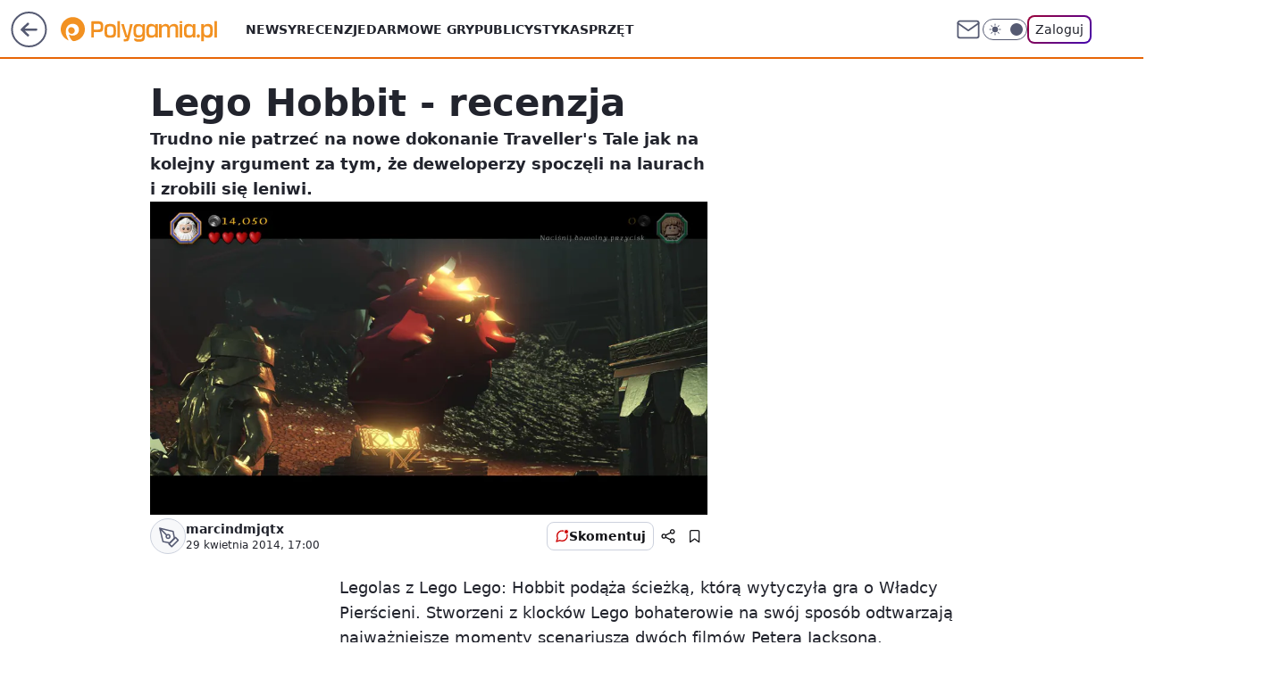

--- FILE ---
content_type: text/html; charset=utf-8
request_url: https://polygamia.pl/lego-hobbit-recenzja,6562407940236929a
body_size: 23184
content:
<!doctype html><html lang="pl"><head><meta charset="utf-8"><meta name="viewport" content="width=device-width, viewport-fit=cover, initial-scale=1"><meta http-equiv="Cache-Control" content="no-cache"><meta http-equiv="X-UA-Compatible" content="IE=Edge"><meta http-equiv="Expires" content="0"><meta name="logo" content="/staticfiles/logo.png"><script>
		// dot
		var TECH = true;
		var GOFER = true;
		var wp_dot_type = 'click';
		var appVersion = "v1.562.0";
		var wp_dot_addparams = {"bunchID":"237060","canonical":"https://polygamia.pl/lego-hobbit-recenzja,6562407940236929a","cauthor":"marcindmjqtx","ccategory":"","cdate":"2014-04-29","cedtype":"news","ciab":"IAB9-30,IAB-v3-685","cid":"6562407940236929","corigin":"","cpagemax":1,"cpageno":1,"cplatform":"gofer","crepub":0,"csource":"Polygamia.pl","csystem":"ncr","ctags":"recenzje,lego,lego the hobbit","ctlength":6407,"ctype":"article","cuct":"","darkmode":false,"frontendVer":"v1.562.0|20260127","isLogged":false,"svid":"b4fe8064-71e6-499b-8303-69b410d3f250"};
		// wpjslib
		var WP = [];
		var wp_sn = "polygamia";
		var rekid = "237060";
		var wp_push_notification_on = true;
		var wp_mobile = false;
		var wp_fb_id = "933316406876601";
		var wp_subscription = "";

		var wpStadcp = "0.000";
		var screeningv2 = true;
		var API_DOMAIN = '/';
		var API_STREAM = '/v1/stream';
		var API_GATEWAY = "/graphql";
		var API_HOST_ONE_LOGIN = "https://polygamia.pl";
		var WPP_VIDEO_EMBED = null || [];
		if (true) {
			var getPopoverAnchor = async () =>
				document.querySelector('[data-role="onelogin-button"]');
		}
		var wp_push_notification_on = true;
		var wp_onepager = true;
		var asyncNativeQueue = [];
		var wp_consent_logo = "/staticfiles/logo.png";
		var wp_consent_color = 'var(--wp-consent-color)';
		if (true) {
			var wp_pvid = "e510b5fef4f4cf8d6067";
		}

		if (false) {
			var wp_pixel_id = "";
		}
		if (true) {
			var onResizeCallback = function (layoutType) {
				window.wp_dot_addparams.layout = layoutType;
			};

			var applicationSize = {};
			if (false) {
				var breakpointNarrow = 0;
			} else {
				var breakpointNarrow = 1280;
			}
			function onResize() {
				applicationSize.innerWidth = window.innerWidth;
				applicationSize.type =
					window.innerWidth >= breakpointNarrow ? 'wide' : 'narrow';
				onResizeCallback(applicationSize.type);
			}
			onResize();
			window.addEventListener('resize', onResize);
		}

		var loadTimoeout = window.setTimeout(function () {
			window.WP.push(function () {
				window.WP.performance.registerMark('WPJStimeout');
				loadScript();
			});
		}, 3000);

		var loadScript = function () {
			window.clearTimeout(loadTimoeout);
			document.body.setAttribute('data-wp-loaded', 'true');
		};
		window.WP.push(function () {
			window.WP.gaf.loadBunch(false, loadScript, true);
			if (true) {
				window.WP.gaf.registerCommercialBreak(2);
			}
		});
		var __INIT_CONFIG__ = {"randvar":"jFAUtlDUuL","randomClasses":{"0":"DpbRS","100":"iafgz","150":"TEsle","162":"aeBRM","180":"oqNVl","200":"SPXgn","250":"bEFMW","280":"ELlJS","282":"nxmsJ","300":"mUnUS","312":"CeDwU","330":"EakJW","332":"ThcXn","40":"CFggE","50":"okoWt","60":"ckrQZ","600":"pUprD","662":"qnDoE","712":"tVdrN","780":"lahEU","810":"MLTEY","82":"EpQyQ","fullPageScreeningWallpaper":"uHdXu","hasPlaceholderPadding":"wuSvi","hasVerticalPlaceholderPadding":"RfoRF","panelPremiumScreeningWallpaper":"mJpES","placeholderMargin":"UhNZv","screeningContainer":"UNJOw","screeningWallpaper":"TGvIN","screeningWallpaperSecondary":"sbDkl","slot15ScreeningWallpaper":"mMaUl","slot16ScreeningWallpaper":"JDaPi","slot17ScreeningWallpaper":"eWYLC","slot18ScreeningWallpaper":"Fczoj","slot19ScreeningWallpaper":"SfOEi","slot38ScreeningWallpaper":"eRaRD","slot3ScreeningWallpaper":"AKuTq","slot501ScreeningWallpaper":"RFWTY","slot75ScreeningWallpaper":"QhLwT","transparent":"zDmJB"},"productId":"6546478643607169","isMobile":false,"social":{"facebook":{"accountName":"Polygamia","appId":"1236795653349905","pages":["189359741849"]},"instagram":{},"tiktok":{},"giphy":{},"x":{"accountName":"@Polygamia"},"youtube":{},"linkedin":{}},"cookieDomain":".polygamia.pl","isLoggedIn":false,"user":{},"userApi":"/graphql","oneLoginApiHost":"","scriptSrc":"https://polygamia.pl/[base64]","isGridEnabled":false,"editorialIcon":{"iconUrl":"","url":"","text":""},"poll":{"id":"","title":"","photo":{"url":"","width":0,"height":0},"pollType":"","question":"","answers":null,"sponsored":false,"logoEnabled":false,"sponsorLogoFile":{"url":"","width":0,"height":0},"sponsorLogoLink":"","buttonText":"","buttonUrl":""},"abTestVariant":"","showExitDiscover":false,"isLanding":false,"scrollLockTimeout":0,"scrollMetricEnabled":false,"survicateSegments":"","isFeed":false,"isSuperApp":false,"oneLoginClientId":"polygamia","weatherSrc":"","commonHeadSrc":"","userPanelCss":"https://polygamia.pl/[base64]","saveForLaterProductID":"5927206335214209","withNewestBottombar":true,"acid":"","withBottomRecommendationsSplit":false,"isCommentsPageAbTest":false};
		window["jFAUtlDUuL"] = function (
			element,
			slot,
			withPlaceholder,
			placeholder,
			options
		) {
			window.WP.push(function () {
				if (withPlaceholder && element.parentNode) {
					window.WP.gaf.registerPlaceholder(
						slot,
						element.parentNode,
						placeholder
					);
					if (true) {
						element.parentNode.style.display = 'none';
					}
				}
				if (false) {
					window.WP.gaf.registerSlot(slot, element, options);
				}
			});
		};
	</script><meta name="gaf" content="blahtkqg"> <script>!function(e,f){try{if(!document.cookie.match('(^|;)\\s*WPdp=([^;]*)')||/google/i.test(window.navigator.userAgent))return;f.WP=f.WP||[];f.wp_pvid=f.wp_pvid||(function(){var output='';while(output.length<20){output+=Math.random().toString(16).substr(2);output=output.substr(0,20)}return output})(20);var abtest=function(){function e(t){return!(null==t)&&"object"==typeof t&&!Array.isArray(t)&&0<Object.keys(t).length}var t="",r=f.wp_abtest;return e(r)&&(t=Object.entries(r).map(([r,t])=>{if(e(t))return Object.entries(t).map(([t,e])=>r+"|"+t+"|"+e).join(";")}).join(";")),t}();var r,s,c=[["https://polygamia","pl/[base64]"]
.join('.'),["pvid="+f.wp_pvid,(s=e.cookie.match(/(^|;)\s*PWA_adbd\s*=\s*([^;]+)/),"PWA_adbd="+(s?s.pop():"2")),location.search.substring(1),(r=e.referrer,r&&"PWAref="+encodeURIComponent(r.replace(/^https?:\/\//,""))),f.wp_sn&&"sn="+f.wp_sn,abtest&&"abtest="+encodeURIComponent(abtest)].filter(Boolean).join("&")].join("/?");e.write('<scr'+'ipt src="'+c+'"><\/scr'+'ipt>')}catch(_){console.error(_)}}(document,window);</script><script id="hb" crossorigin="anonymous" src="https://polygamia.pl/[base64]"></script><title>Lego Hobbit - recenzja</title><link href="https://polygamia.pl/lego-hobbit-recenzja,6562407940236929a" rel="canonical"><meta name="description" content="Trudno nie patrzeć na nowe dokonanie Traveller&#39;s Tale jak na kolejny argument za tym, że deweloperzy spoczęli na laurach i zrobili się leniwi."> <meta name="author" content="Grupa Wirtualna Polska"><meta name="robots" content="max-image-preview:large"><meta property="og:type" content="article"><meta property="og:title" content="Lego Hobbit - recenzja"><meta property="og:description" content="Trudno nie patrzeć na nowe dokonanie Traveller&#39;s Tale jak na kolejny argument za tym, że deweloperzy spoczęli na laurach i zrobili się leniwi."><meta property="og:url" content="https://polygamia.pl/lego-hobbit-recenzja,6562407940236929a"><meta property="og:site_name" content="Polygamia"><meta property="og:locale" content="pl_PL"><meta property="og:article:tag" content="recenzje"><meta property="og:article:tag" content="lego"><meta property="og:article:tag" content="lego the hobbit"><meta property="og:image" content="https://v.wpimg.pl/Yml0LmpwdgwNUjpeXwx7GU4KbgQZVXVPGRJ2T19GYF9cSGMdF1osHQBfLQkDWS4dD1QiQwAbdl9cAXpCQEZ2F10FdFpIQGFcIxwACBcYdCUDUi4EBFkzHQsSMQ"><meta property="og:image:width" content="1920"><meta property="og:image:height" content="1080">  <meta property="og:image:type" content="image/png"><meta property="article:published_time" content="2014-04-29T15:00:00.000Z"> <meta property="article:modified_time" content="2015-12-30T12:26:39.000Z"><meta name="twitter:card" content="summary_large_image"><meta name="twitter:description" content="Trudno nie patrzeć na nowe dokonanie Traveller&#39;s Tale jak na kolejny argument za tym, że deweloperzy spoczęli na laurach i zrobili się leniwi."><meta name="twitter:site" content="@Polygamia"><meta name="twitter:image" content="https://v.wpimg.pl/Yml0LmpwdgwNUjpeXwx7GU4KbgQZVXVPGRJ2T19GYF9cSGMdF1osHQBfLQkDWS4dD1QiQwAbdl9cAXpCQEZ2F10FdFpIQGFcIxwACBcYdCUDUi4EBFkzHQsSMQ"><meta name="fb:app_id" content="1236795653349905"><meta name="fb:pages" content="189359741849"><link rel="alternate" type="application/rss+xml" href="/rss/aktualnosci" title="Aktualności"><script id="wpjslib6" type="module" src="https://polygamia.pl/[base64]" async="" crossorigin="anonymous"></script><script type="module" src="https://polygamia.pl/[base64]" crossorigin="anonymous"></script><script type="module" src="https://polygamia.pl/[base64]" crossorigin="anonymous"></script><link rel="apple-touch-icon" href="/staticfiles/icons/icon.png"><link rel="stylesheet" href="https://polygamia.pl/[base64]"><link rel="stylesheet" href="https://polygamia.pl/[base64]"><link rel="stylesheet" href="https://polygamia.pl/[base64]"><link rel="stylesheet" href="https://polygamia.pl/[base64]"><link rel="preload" as="image" href="https://v.wpimg.pl/b2JiaXQuTVMrCxdrfg5ARmhTQzE4V04QP0tben5MUQQyXFNvfgUFHz8ZDTcwEREcPRkCPD9bEl5lW1FpZ1pSA2UTUG1pQloFclgudB0QBV1nIQ46MxwWHCAZBnos" fetchpriority="high"><meta name="breakpoints" content="629, 1139, 1365"><meta name="content-width" content="device-width, 630, 980, 1280"><link rel="manifest" href="/site.webmanifest"><meta name="mobile-web-app-capable" content="yes"><meta name="apple-mobile-web-app-capable" content="yes"><meta name="apple-mobile-web-app-status-bar-style" content="black-translucent"><meta name="theme-color" content="var(--color-brand)"><style>.jFAUtlDUuL{background-color:var(--color-neutral-25);position:relative;width:100%;min-height:200px;}.dark .jFAUtlDUuL{background-color:var(--color-neutral-850);}.wuSvi .jFAUtlDUuL{padding: 18px 16px 10px;}.zDmJB{background-color:transparent;}.dark .zDmJB{background-color:transparent;}.RfoRF{padding: 15px 0;}.UhNZv{margin:var(--wp-placeholder-margin);}.EpQyQ{min-height:82px;}.DpbRS{min-height:0px;}.iafgz{min-height:100px;}.bEFMW{min-height:250px;}.ELlJS{min-height:280px;}.mUnUS{min-height:300px;}.ckrQZ{min-height:60px;}.nxmsJ{min-height:282px;}.ThcXn{min-height:332px;}.tVdrN{min-height:712px;}.lahEU{min-height:780px;}.MLTEY{min-height:810px;}.EakJW{min-height:330px;}.TEsle{min-height:150px;}.aeBRM{min-height:162px;}.CFggE{min-height:40px;}.okoWt{min-height:50px;}.CeDwU{min-height:312px;}.pUprD{min-height:600px;}.SPXgn{min-height:200px;}.oqNVl{min-height:180px;}.qnDoE{min-height:662px;}</style></head><body class=""><meta itemprop="name" content="Polygamia"><div><div class="h-0"></div><script>(function(){var sc=document.currentScript;window[window.__INIT_CONFIG__.randvar](sc.previousElementSibling,6,false,{},{
    setNative: (dataNative, onViewCallback) => {
    window.asyncNativeQueue.push({
      action:"onPanelPremium",
      payload: { 
        screeningWallpaperClassName: "sbDkl", 
        dataNative: dataNative,
        onViewCallback: onViewCallback,
        
      }
})}});})()</script></div><div class="h-0"></div><script>(function(){var sc=document.currentScript;window[window.__INIT_CONFIG__.randvar](sc.previousElementSibling,10,false,{},undefined);})()</script> <div class="h-0"></div><script>(function(){var sc=document.currentScript;window[window.__INIT_CONFIG__.randvar](sc.previousElementSibling,89,false,{},undefined);})()</script> <div class="blahtkqgh"></div><div class="sticky top-0 w-full z-300"><header data-st-area="header" id="service-header" class="bg-[--color-header-bg] h-[4.125rem] relative select-none w-full"><div class="max-w-[980px] pl-3 xl:max-w-[1280px] h-full w-full flex items-center mx-auto relative"><input class="peer hidden" id="menu-toggle-button" type="checkbox" autocomplete="off"><div class="hidden peer-checked:block"><div class="wp-header-menu"><div class="wp-link-column"><ul class="wp-link-list"><li><a class="wp-link px-4 py-3 block" href="/wiadomosci,temat,6016396782433409">Newsy</a></li><li><a class="wp-link px-4 py-3 block" href="/recenzja,temat,6565412565247617">Recenzje</a></li><li><a class="wp-link px-4 py-3 block" href="/darmowe-gry,temat,6034785739801729">Darmowe gry</a></li><li><a class="wp-link px-4 py-3 block" href="/publicystyka,temat,6021639983915649">Publicystyka</a></li><li><a class="wp-link px-4 py-3 block" href="/sprzet,temat,6008964259906689">Sprzęt</a></li></ul><div class="wp-social-box"><span>Obserwuj nas na:</span><div><a class="cHJldmVudENC" href="https://www.facebook.com/Polygamia"><svg xmlns="http://www.w3.org/2000/svg" fill="none" viewBox="0 0 24 24"><path stroke="currentColor" stroke-linecap="round" stroke-linejoin="round" stroke-width="1.5" d="M18 2.941h-3a5 5 0 0 0-5 5v3H7v4h3v8h4v-8h3l1-4h-4v-3a1 1 0 0 1 1-1h3z"></path></svg></a> <a class="cHJldmVudENC" href="https://twitter.com/@Polygamia"><svg xmlns="http://www.w3.org/2000/svg" fill="currentColor" viewBox="0 0 1200 1227"><path d="M714.163 519.284 1160.89 0h-105.86L667.137 450.887 357.328 0H0l468.492 681.821L0 1226.37h105.866l409.625-476.152 327.181 476.152H1200L714.137 519.284zM569.165 687.828l-47.468-67.894-377.686-540.24h162.604l304.797 435.991 47.468 67.894 396.2 566.721H892.476L569.165 687.854z"></path></svg></a> </div></div></div><input class="peer hidden" id="wp-menu-link-none" name="wp-menu-links" type="radio" autocomplete="off" checked="checked"><div class="wp-teaser-column translate-x-[248px] peer-checked:translate-x-0"><div class="wp-header-menu-subtitle">Popularne w serwisie <span class="uppercase">Polygamia</span>:</div><div class="wp-teaser-grid"><a href="https://polygamia.pl/rebel-wolves-potwierdza-dawnwalker-to-ich-debiutancka-gra,6985312018086400a" title="Rebel Wolves potwierdza. Dawnwalker to ich debiutancka gra"><div class="wp-img-placeholder"><img src="https://v.wpimg.pl/NDBhMzFkYSUjCjtJaRBsMGBSbxMvSWJmN0p3WGlYf3A6WXpMaQ0nKCcaKAopRSk2NxgsDTZFPihtCT0TaR1_ayYBPgoqCjdrJwUvHyJEKyB1DHtDf11jJSENdVdyXH92bwl0QiJGfyYjXXlKJ1h_IHEKbwc" loading="lazy" class="wp-img" alt="Rebel Wolves potwierdza. Dawnwalker to ich debiutancka gra"></div><span class="wp-teaser-title">Rebel Wolves potwierdza. Dawnwalker to ich debiutancka gra</span> <span class="wp-teaser-author"></span></a><a href="https://polygamia.pl/assassins-creed-red-to-potezna-inwestycja-ubisoftu-jest-przeciek,6985009892751904a" title="Assassin&#39;s Creed Red to potężna inwestycja Ubisoftu. Jest przeciek"><div class="wp-img-placeholder"><img src="https://v.wpimg.pl/YmVlNWIydgw3DjhkZgJ7GXRWbD4gW3VPI050dWZKaFkuXXlhZh8wATMeKycmVz4fIxwvIDlXKQF5DT4-Zg9oQjIFPSclGCBCMwEsMi1WPFpjX3k2fBh0DzRednp9TmFYe1UvM3BUaFRjWSwyLEw7X25cbCo" loading="lazy" class="wp-img" alt="Assassin&#39;s Creed Red to potężna inwestycja Ubisoftu. Jest przeciek"></div><span class="wp-teaser-title">Assassin&#39;s Creed Red to potężna inwestycja Ubisoftu. Jest przeciek</span> <span class="wp-teaser-author"></span></a><a href="https://polygamia.pl/dualsense-v2-wycieka-czyzby-mocniejsza-bateria,6983562563160608a" title="DualSense V2 wycieka. Czyżby mocniejsza bateria?"><div class="wp-img-placeholder"><img src="https://v.wpimg.pl/Mzg2OWQzYhsGUDlkfgFvDkUIbT44WGFYEhB1dX5JfE4fA3hhfhwkFgJAKic-VCoIEkIuICFUPRZIUz8-fgx8VQNbPCc9GzRVAl8tMjVVe0hVB3Y1ZU9gHFRUKXplTXofSlN6YTJXdR5fV3xvZ0MpSVYHbSo" loading="lazy" class="wp-img" alt="DualSense V2 wycieka. Czyżby mocniejsza bateria?"></div><span class="wp-teaser-title">DualSense V2 wycieka. Czyżby mocniejsza bateria?</span> <span class="wp-teaser-author"></span></a><a href="https://polygamia.pl/horizon-forbidden-west-na-pc-coraz-blizej-nvidia-wkracza-do-akcji,6982800304011776a" title="Horizon Forbidden West na PC coraz bliżej. Nvidia wkracza do akcji"><div class="wp-img-placeholder"><img src="https://v.wpimg.pl/Zjg1NDk0dQsGUzh3REt4HkULbC0CEnZIEhN0ZkQDa14fAHlyRFYzBgJDKzQEHj0YEkEvMxseKgZIUD4tREZrRQNYPTQHUSNFAlwsIQ8fOVNfBXl0X1Z3XgFVKmlfATxTSlB3JgodY1tVVCh8XgRjXlAFbDk" loading="lazy" class="wp-img" alt="Horizon Forbidden West na PC coraz bliżej. Nvidia wkracza do akcji"></div><span class="wp-teaser-title">Horizon Forbidden West na PC coraz bliżej. Nvidia wkracza do akcji</span> <span class="wp-teaser-author"></span></a><a href="https://polygamia.pl/imponujaca-sprzedaz-cyberpunk-2077-phantom-liberty-liczby-mowia-wszystko,6981383510096384a" title="Imponująca sprzedaż Cyberpunk 2077: Phantom Liberty. Liczby mówią wszystko"><div class="wp-img-placeholder"><img src="https://v.wpimg.pl/ZmU4YjE3dQw0Vi9Zakh4GXcOewMsEXZPIBZjSGoAa1ktBW5calUzATBGPBoqHT0fIEQ4HTUdKgF6VSkDakVrQjFdKhopUiNCMFk7DyEcPl9iDW0IdQJ3XTcMa0dxBmkLeFZqXCEeaV8wVT8PfVFrWmJQexc" loading="lazy" class="wp-img" alt="Imponująca sprzedaż Cyberpunk 2077: Phantom Liberty. Liczby mówią wszystko"></div><span class="wp-teaser-title">Imponująca sprzedaż Cyberpunk 2077: Phantom Liberty. Liczby mówią wszystko</span> <span class="wp-teaser-author"></span></a><a href="https://polygamia.pl/xbox-game-pass-z-mocnymi-grami-w-styczniu-potezne-otwarcie-roku,6981029827766816a" title="Xbox Game Pass z mocnymi grami w styczniu. Potężne otwarcie roku"><div class="wp-img-placeholder"><img src="https://v.wpimg.pl/NjNlYzRiYQsvDi9JfRJsHmxWexM7S2JIO05jWH1af142XW5MfQ8nBisePAo9RykYOxw4DSJHPgZhDSkTfR9_RSoFKgo-CDdFKwE7HzZGfwh6CGwZNwpjXy9dPVdmWHpfY1RuSmpEfgkvXW9JNwp6CC0Kewc" loading="lazy" class="wp-img" alt="Xbox Game Pass z mocnymi grami w styczniu. Potężne otwarcie roku"></div><span class="wp-teaser-title">Xbox Game Pass z mocnymi grami w styczniu. Potężne otwarcie roku</span> <span class="wp-teaser-author"></span></a></div></div></div><div class="wp-header-menu-layer"></div></div><div class="header-back-button-container"><div id="wp-sg-back-button" class="back-button-container wp-back-sg" data-st-area="goToSG"><a href="/" data-back-link><svg class="back-button-icon" xmlns="http://www.w3.org/2000/svg" width="41" height="40" fill="none"><circle cx="20.447" cy="20" r="19" fill="transparent" stroke="currentColor" stroke-width="2"></circle> <path fill="currentColor" d="m18.5 12.682-.166.133-6.855 6.472a1 1 0 0 0-.089.099l.117-.126q-.087.082-.155.175l-.103.167-.075.179q-.06.178-.06.374l.016.193.053.208.08.178.103.16.115.131 6.853 6.47a1.4 1.4 0 0 0 1.897 0 1.213 1.213 0 0 0 .141-1.634l-.14-.157-4.537-4.283H28.44c.741 0 1.342-.566 1.342-1.266 0-.635-.496-1.162-1.143-1.252l-.199-.014-12.744-.001 4.536-4.281c.472-.445.519-1.14.141-1.634l-.14-.158a1.4 1.4 0 0 0-1.55-.237z"></path></svg></a></div><a href="/" class="cHJldmVudENC z-0" title="Polygamia" id="service_logo"><svg class="text-[--color-logo] max-w-[--logo-width] h-[--logo-height] align-middle mr-8"><use href="/staticfiles/siteLogoDesktop.svg#root"></use></svg></a></div><ul class="flex text-sm/[1.3125rem] gap-8  xl:flex hidden"><li class="flex items-center group relative"><a class="whitespace-nowrap group uppercase no-underline font-semibold hover:underline text-[--color-header-text] cHJldmVudENC" href="/wiadomosci,temat,6016396782433409">Newsy</a> </li><li class="flex items-center group relative"><a class="whitespace-nowrap group uppercase no-underline font-semibold hover:underline text-[--color-header-text] cHJldmVudENC" href="/recenzja,temat,6565412565247617">Recenzje</a> </li><li class="flex items-center group relative"><a class="whitespace-nowrap group uppercase no-underline font-semibold hover:underline text-[--color-header-text] cHJldmVudENC" href="/darmowe-gry,temat,6034785739801729">Darmowe gry</a> </li><li class="flex items-center group relative"><a class="whitespace-nowrap group uppercase no-underline font-semibold hover:underline text-[--color-header-text] cHJldmVudENC" href="/publicystyka,temat,6021639983915649">Publicystyka</a> </li><li class="flex items-center group relative"><a class="whitespace-nowrap group uppercase no-underline font-semibold hover:underline text-[--color-header-text] cHJldmVudENC" href="/sprzet,temat,6008964259906689">Sprzęt</a> </li></ul><div class="group mr-0 xl:ml-[3.5rem] flex flex-1 items-center justify-end"><div class="h-8 text-[--icon-light] flex items-center gap-4"><a id="wp-poczta-link" href="https://poczta.wp.pl/login/login.html" class="text-[--color-header-icon-light] block size-8 cHJldmVudENC"><svg viewBox="0 0 32 32" fill="none" xmlns="http://www.w3.org/2000/svg"><path d="M6.65944 6.65918H25.3412C26.6256 6.65918 27.6764 7.71003 27.6764 8.9944V23.0057C27.6764 24.2901 26.6256 25.3409 25.3412 25.3409H6.65944C5.37507 25.3409 4.32422 24.2901 4.32422 23.0057V8.9944C4.32422 7.71003 5.37507 6.65918 6.65944 6.65918Z" stroke="currentColor" stroke-width="1.8" stroke-linecap="round" stroke-linejoin="round"></path> <path d="M27.6764 8.99438L16.0003 17.1677L4.32422 8.99438" stroke="currentColor" stroke-width="1.8" stroke-linecap="round" stroke-linejoin="round"></path></svg></a><input type="checkbox" class="hidden" id="darkModeCheckbox"> <label class="wp-darkmode-toggle" for="darkModeCheckbox" aria-label="Włącz tryb ciemny"><div class="toggle-container"><div class="toggle-icon-dark"><svg viewBox="0 0 16 16" class="icon-moon" fill="currentColor" xmlns="http://www.w3.org/2000/svg"><path d="M15.293 11.293C13.8115 11.9631 12.161 12.1659 10.5614 11.8743C8.96175 11.5827 7.48895 10.8106 6.33919 9.66085C5.18944 8.5111 4.41734 7.0383 4.12574 5.43866C3.83415 3.83903 4.03691 2.18852 4.70701 0.707031C3.52758 1.24004 2.49505 2.05123 1.69802 3.07099C0.900987 4.09075 0.363244 5.28865 0.130924 6.56192C-0.101395 7.83518 -0.0213565 9.1458 0.364174 10.3813C0.749705 11.6169 1.42922 12.7404 2.34442 13.6556C3.25961 14.5708 4.38318 15.2503 5.61871 15.6359C6.85424 16.0214 8.16486 16.1014 9.43813 15.8691C10.7114 15.6368 11.9093 15.0991 12.9291 14.302C13.9488 13.505 14.76 12.4725 15.293 11.293V11.293Z"></path></svg></div><div class="toggle-icon-light"><svg fill="currentColor" class="icon-sun" xmlns="http://www.w3.org/2000/svg" viewBox="0 0 30 30"><path d="M 14.984375 0.98632812 A 1.0001 1.0001 0 0 0 14 2 L 14 5 A 1.0001 1.0001 0 1 0 16 5 L 16 2 A 1.0001 1.0001 0 0 0 14.984375 0.98632812 z M 5.796875 4.7988281 A 1.0001 1.0001 0 0 0 5.1015625 6.515625 L 7.2226562 8.6367188 A 1.0001 1.0001 0 1 0 8.6367188 7.2226562 L 6.515625 5.1015625 A 1.0001 1.0001 0 0 0 5.796875 4.7988281 z M 24.171875 4.7988281 A 1.0001 1.0001 0 0 0 23.484375 5.1015625 L 21.363281 7.2226562 A 1.0001 1.0001 0 1 0 22.777344 8.6367188 L 24.898438 6.515625 A 1.0001 1.0001 0 0 0 24.171875 4.7988281 z M 15 8 A 7 7 0 0 0 8 15 A 7 7 0 0 0 15 22 A 7 7 0 0 0 22 15 A 7 7 0 0 0 15 8 z M 2 14 A 1.0001 1.0001 0 1 0 2 16 L 5 16 A 1.0001 1.0001 0 1 0 5 14 L 2 14 z M 25 14 A 1.0001 1.0001 0 1 0 25 16 L 28 16 A 1.0001 1.0001 0 1 0 28 14 L 25 14 z M 7.9101562 21.060547 A 1.0001 1.0001 0 0 0 7.2226562 21.363281 L 5.1015625 23.484375 A 1.0001 1.0001 0 1 0 6.515625 24.898438 L 8.6367188 22.777344 A 1.0001 1.0001 0 0 0 7.9101562 21.060547 z M 22.060547 21.060547 A 1.0001 1.0001 0 0 0 21.363281 22.777344 L 23.484375 24.898438 A 1.0001 1.0001 0 1 0 24.898438 23.484375 L 22.777344 21.363281 A 1.0001 1.0001 0 0 0 22.060547 21.060547 z M 14.984375 23.986328 A 1.0001 1.0001 0 0 0 14 25 L 14 28 A 1.0001 1.0001 0 1 0 16 28 L 16 25 A 1.0001 1.0001 0 0 0 14.984375 23.986328 z"></path></svg></div></div><div class="toggle-icon-circle"></div></label><div class="relative"><form action="/auth/v1/sso/auth" data-role="onelogin-button" method="get" id="wp-login-form"><input type="hidden" name="continue_url" value="https://polygamia.pl/lego-hobbit-recenzja,6562407940236929a"> <button type="submit" class="wp-login-button">Zaloguj</button></form></div></div><div class="ml-[0.25rem] w-[3.375rem] flex items-center justify-center"><label role="button" for="menu-toggle-button" tab-index="0" aria-label="Menu" class="cursor-pointer flex items-center justify-center size-8 text-[--color-header-icon-light]"><div class="hidden peer-checked:group-[]:flex absolute top-0 right-0 w-[3.375rem] h-[4.4375rem] bg-white dark:bg-[--color-neutral-800] z-1 items-center justify-center rounded-t-2xl peer-checked:group-[]:text-[--icon-dark]"><svg xmlns="http://www.w3.org/2000/svg" width="32" height="32" viewBox="0 0 32 32" fill="none"><path d="M24 8 8 24M8 8l16 16" stroke="currentColor" stroke-width="1.8" stroke-linecap="round" stroke-linejoin="round"></path></svg></div><div class="flex peer-checked:group-[]:hidden h-8 w-8"><svg xmlns="http://www.w3.org/2000/svg" viewBox="0 0 32 32" fill="none"><path d="M5 19h22M5 13h22M5 7h22M5 25h22" stroke="currentColor" stroke-width="1.8" stroke-linecap="round" stroke-linejoin="round"></path></svg></div></label></div></div></div><hr class="absolute bottom-0 left-0 m-0 h-px w-full border-t border-solid border-[--color-brand]"><div id="user-panel-v2-root" class="absolute z-[9999] right-0 empty:hidden"></div></header> <div id="wp-breaking-news" class="wp-breaking-news-pill"><div class="news-arrow"><svg width="24" height="24" viewBox="0 0 24 24" fill="none" xmlns="http://www.w3.org/2000/svg"><path d="M19.0711 12.0002L4.92893 12.0002" stroke="currentColor" stroke-width="1.7" stroke-linecap="round" stroke-linejoin="round"></path> <path d="M12 19.0713L4.92893 12.0002L12 4.92915" stroke="currentColor" stroke-width="1.7" stroke-linecap="round" stroke-linejoin="round"></path></svg></div><div><a class="news-link" href="https://wiadomosci.wp.pl/kaczynski-kontra-brejza-zapadl-wyrok-w-glosnej-sprawie-7247962485111072a"><span class="important-badge">WAŻNE <br>TERAZ</span><p class="news-title">Kaczyński kontra Brejza. Zapadł wyrok w głośnej sprawie</p></a></div><button class="news-close" type="button"><svg xmlns="http://www.w3.org/2000/svg" viewBox="0 0 24 24" fill="none" stroke="currentColor" stroke-width="2" stroke-linecap="round" stroke-linejoin="round"><line x1="18" y1="6" x2="6" y2="18"></line> <line x1="6" y1="6" x2="18" y2="18"></line></svg></button></div></div> <div class="relative flex w-full flex-col items-center" data-testid="screening-main"><div class="TGvIN"><div class="absolute inset-0"></div></div><div class="w-full py-2 has-[div>div:not(:empty)]:p-0"><div class="UNJOw"></div></div><div class="flex w-full flex-col items-center"><div class="sbDkl relative w-full"><div class="absolute inset-x-0 top-0"></div></div><div class="relative w-auto"><main class="wp-main-article" style="--nav-header-height: 90px;"><article data-st-area="article-article"><div class="flex mb-5"><div class="article-header flex-auto"><div><h1>Lego Hobbit - recenzja </h1></div><div class="article-lead x-tts"><p>Trudno nie patrzeć na nowe dokonanie Traveller's Tale jak na kolejny argument za tym, że deweloperzy spoczęli na laurach i zrobili się leniwi.</p></div><div><div class="article-img-placeholder" data-mainmedia-photo><img width="936" height="527" alt="Obrazek" src="https://v.wpimg.pl/b2JiaXQuTVMrCxdrfg5ARmhTQzE4V04QP0tben5MUQQyXFNvfgUFHz8ZDTcwEREcPRkCPD9bEl5lW1FpZ1pSA2UTUG1pQloFclgudB0QBV1nIQ46MxwWHCAZBnos" data-link="https://v.wpimg.pl/b2JiaXQuTVMrCxdrfg5ARmhTQzE4V04QP0tben5MUQQyXFNvfgUFHz8ZDTcwEREcPRkCPD9bEl5lW1FpZ1pSA2UTUG1pQloFclgudB0QBV1nIQ46MxwWHCAZBnos" class="wp-media-image" fetchpriority="high"></div><div class="article-img-source"></div></div><div class="info-container"><div class="flex flex-wrap gap-2 items-center"><div class="flex relative z-1"><object class="rounded-full select-none text-[--color-neutral-700] bg-[--color-neutral-25] dark:bg-[--color-neutral-850] dark:text-[--color-neutral-150] border border-solid border-[--color-neutral-250] dark:border-[--color-neutral-600]" width="40" height="40"><svg xmlns="http://www.w3.org/2000/svg" viewBox="0 0 46 46" fill="none" stroke="currentColor"><circle cx="24" cy="24" r="23.5" fill="none" stroke-width="0"></circle> <path stroke="currentColor" stroke-linecap="round" stroke-linejoin="round" stroke-width="1.8" d="m24.4004 33.4659 8.7452-8.7451 3.7479 3.7479-8.7452 8.7452-3.7479-3.748Z"></path> <path stroke="currentColor" stroke-linecap="round" stroke-linejoin="round" stroke-width="1.8" d="m31.8962 25.971-1.8739-9.3698-18.1151-4.3726 4.3726 18.115 9.3699 1.874 6.2465-6.2466ZM11.9072 12.2286l9.4773 9.4773"></path> <path stroke="currentColor" stroke-linecap="round" stroke-linejoin="round" stroke-width="1.8" d="M23.1512 25.97c1.38 0 2.4986-1.1187 2.4986-2.4987 0-1.3799-1.1186-2.4986-2.4986-2.4986-1.3799 0-2.4986 1.1187-2.4986 2.4986 0 1.38 1.1187 2.4987 2.4986 2.4987Z"></path></svg></object></div><div class="flex flex-col"><div class="flex flex-wrap text-sm font-bold "> <span>marcindmjqtx</span></div><time class="wp-article-content-date" datetime="2014-04-29T15:00:00.000Z">29 kwietnia 2014, 17:00</time></div></div><div class="flex justify-between sm:justify-end gap-4 relative"><button class="wp-article-action comments top" data-vab-container="social_tools_top" data-vab-box="comments_button" data-vab-index="2" data-location="/lego-hobbit-recenzja,6562407940236929a/komentarze?utm_medium=button_top&amp;utm_source=comments"><div class="flex items-center justify-center relative"><div class="wp-comment-dot"></div><svg xmlns="http://www.w3.org/2000/svg" width="16" height="16" fill="none"><path stroke="currentColor" stroke-linecap="round" stroke-linejoin="round" stroke-width="1.3" d="M14 7.6667a5.59 5.59 0 0 1-.6 2.5333 5.666 5.666 0 0 1-5.0667 3.1334 5.59 5.59 0 0 1-2.5333-.6L2 14l1.2667-3.8a5.586 5.586 0 0 1-.6-2.5333A5.667 5.667 0 0 1 5.8 2.6 5.59 5.59 0 0 1 8.3333 2h.3334A5.6535 5.6535 0 0 1 14 7.3334z"></path></svg></div>Skomentuj</button><div class="wp-article-action-button-container"><button id="wp-article-share-button" class="wp-article-action" type="button" data-vab-container="social_tools_top" data-vab-box="share" data-vab-index="1"><svg xmlns="http://www.w3.org/2000/svg" width="16" height="16" fill="none"><g stroke="currentColor" stroke-linecap="round" stroke-linejoin="round" stroke-width="1.3" clip-path="url(#clip0_1847_293)"><path d="M12.714 5.0953c1.1834 0 2.1427-.9594 2.1427-2.1428S13.8974.8098 12.714.8098s-2.1427.9593-2.1427 2.1427.9593 2.1428 2.1427 2.1428M3.2863 10.2024c1.1834 0 2.1427-.9593 2.1427-2.1427S4.4697 5.917 3.2863 5.917s-2.1427.9593-2.1427 2.1427.9593 2.1427 2.1427 2.1427M12.714 15.1902c1.1834 0 2.1427-.9593 2.1427-2.1427s-.9593-2.1427-2.1427-2.1427-2.1427.9593-2.1427 2.1427.9593 2.1427 2.1427 2.1427M5.4287 9.3455l5.1425 2.5712M10.5712 4.2029 5.4287 6.774"></path></g> <defs><clipPath id="clip0_1847_293"><path fill="currentColor" d="M0 0h16v16H0z"></path></clipPath></defs></svg></button><div id="wp-article-share-menu" class="wp-article-share-menu"><button id="share-x" class="wp-article-share-option" data-vab-container="social_tools_top" data-vab-box="share_twitter" data-vab-index="3"><span class="wp-article-share-icon"><svg xmlns="http://www.w3.org/2000/svg" fill="currentColor" viewBox="0 0 1200 1227"><path d="M714.163 519.284 1160.89 0h-105.86L667.137 450.887 357.328 0H0l468.492 681.821L0 1226.37h105.866l409.625-476.152 327.181 476.152H1200L714.137 519.284zM569.165 687.828l-47.468-67.894-377.686-540.24h162.604l304.797 435.991 47.468 67.894 396.2 566.721H892.476L569.165 687.854z"></path></svg></span> <span>Udostępnij na X</span></button> <button id="share-facebook" class="wp-article-share-option" data-vab-container="social_tools_top" data-vab-box="share_facebook" data-vab-index="4"><span class="wp-article-share-icon"><svg xmlns="http://www.w3.org/2000/svg" fill="none" viewBox="0 0 24 24"><path stroke="currentColor" stroke-linecap="round" stroke-linejoin="round" stroke-width="1.5" d="M18 2.941h-3a5 5 0 0 0-5 5v3H7v4h3v8h4v-8h3l1-4h-4v-3a1 1 0 0 1 1-1h3z"></path></svg></span> <span>Udostępnij na Facebooku</span></button></div><button id="wp-article-save-button" type="button" class="group wp-article-action disabled:cursor-not-allowed" data-save-id="6562407940236929" data-save-type="ARTICLE" data-save-image="https://pg-uploads.wpcdn.pl/2016/01/z15878781O,Lego-Hobbit.jpg" data-save-url="https://polygamia.pl/lego-hobbit-recenzja,6562407940236929a" data-save-title="Lego Hobbit - recenzja" data-saved="false" data-vab-container="social_tools_top" data-vab-box="save_button" data-vab-index="0"><svg xmlns="http://www.w3.org/2000/svg" width="12" height="15" fill="none"><path stroke="currentColor" stroke-linecap="round" stroke-linejoin="round" stroke-width="1.3" d="m10.6499 13.65-5-3.6111-5 3.6111V2.0945c0-.3831.1505-.7505.4184-1.0214A1.42 1.42 0 0 1 2.0785.65h7.1428c.379 0 .7423.1521 1.0102.423s.4184.6383.4184 1.0214z"></path></svg></button></div></div></div></div><div class="relative ml-4 flex w-[304px] shrink-0 flex-col flex-nowrap"> <div class="mt-3 w-full [--wp-placeholder-margin:0_0_24px_0]"><div class="jFAUtlDUuL UhNZv okoWt zDmJB"><div class="h-0"></div><script>(function(){var sc=document.currentScript;window[window.__INIT_CONFIG__.randvar](sc.previousElementSibling,67,true,{"fixed":true,"top":90},undefined);})()</script></div></div><div class="sticky top-[--nav-header-height] w-full"><div class="jFAUtlDUuL pUprD zDmJB"><div class="h-0"></div><script>(function(){var sc=document.currentScript;window[window.__INIT_CONFIG__.randvar](sc.previousElementSibling,36,true,{"fixed":true,"sticky":true,"top":90},undefined);})()</script></div></div></div></div><div class="my-6 grid w-full grid-cols-[624px_304px] gap-x-4 xl:grid-cols-[196px_724px_304px]"><aside role="complementary" class="relative hidden flex-none flex-col flex-nowrap xl:flex row-span-3"><div class="sticky top-[90px] hidden xl:block xl:-mt-1" id="article-left-rail"></div></aside><div class="wp-billboard col-span-2 [--wp-placeholder-margin:0_0_20px_0]"><div class="jFAUtlDUuL UhNZv mUnUS"><img role="presentation" class="absolute left-1/2 top-1/2 max-h-[80%] max-w-[100px] -translate-x-1/2 -translate-y-1/2" src="https://v.wpimg.pl/ZXJfd3AudTkrBBIAbg54LGhcRlAxHQUrPgJGH2MAeGJoSQ1eIBI_K2UHAEVuBTY5KQMMXC0RPyoVERQdMgM9ejc" loading="lazy" decoding="async"><div class="h-0"></div><script>(function(){var sc=document.currentScript;window[window.__INIT_CONFIG__.randvar](sc.previousElementSibling,3,true,{"fixed":true},{
    setNative: (dataNative, onViewCallback) => {
    window.asyncNativeQueue.push({
      action: "onAlternativeScreening",
      payload:{ 
            screeningWallpaperClassName: "TGvIN", 
            alternativeContainerClassName: "UNJOw", 
            slotNumber: 3,
            dataNative: dataNative,
            onViewCallback: onViewCallback
    }})}});})()</script></div></div><div class="flex flex-auto flex-col"><div class="mb-4 flex flex-col gap-6"> <div class="wp-content-text-raw x-tts" data-uxc="paragraph1" data-cpidx="0"><p>Legolas z Lego Lego: Hobbit podąża ścieżką, którą wytyczyła gra o Władcy Pierścieni. Stworzeni z klocków Lego bohaterowie na swój sposób odtwarzają najważniejsze momenty scenariusza dwóch filmów Petera Jacksona. Zakończenia nowej trylogii reżysera jeszcze nie widzieliśmy, więc i w grze go nie ma. Warner Bros najwidoczniej nie chciało czekać, a i pewnie jeszcze raz wyciągnie ręce po pieniądze fanów.</p></div> <div class="wp-content-text-raw x-tts" data-cpidx="1"><p>Lego Hobbit</p></div> <div class="wp-content-text-raw x-tts" data-cpidx="2"><p>Scenki przerywnikowe zostały skopiowane z kina z dużą dokładnością, zawierają te same ujęcia kamery i dialogi. Hobbit nie był komedią, więc i grę musimy w tabelce ostatnich dokonań TT Games zapisać po stronie tych, które humorem nie grzeszą. Jasne, od czasu do czasu wirtualni "aktorzy" dorzucą od siebie jakiś gag, ale będzie to tylko lichy wyjątek potwierdzający regułę, która w tym przypadku mówi: „los Thorina i jego pobratymców to poważna sprawa, więc nie licz na humor, bez którego ta seria nigdy by nie zaistniała”. Już przy Władcy Pierścieni był z tym kłopot, ale - sam się dziwię, że muszę to napisać - tamtej grze częściej udawało się mnie rozbawić.</p></div> <div class="jFAUtlDUuL bEFMW"><img role="presentation" class="absolute left-1/2 top-1/2 max-h-[80%] max-w-[100px] -translate-x-1/2 -translate-y-1/2" src="https://v.wpimg.pl/ZXJfd3AudTkrBBIAbg54LGhcRlAxHQUrPgJGH2MAeGJoSQ1eIBI_K2UHAEVuBTY5KQMMXC0RPyoVERQdMgM9ejc" loading="lazy" decoding="async"><div class="h-0"></div><script>(function(){var sc=document.currentScript;window[window.__INIT_CONFIG__.randvar](sc.previousElementSibling,5,true,{"fixed":true,"top":90},undefined);})()</script></div> <div class="wp-content-text-raw x-tts" data-cpidx="4"><p>Gra jest uzupełnieniem filmów, nie odwrotnie. Jeśli nie widzieliście "Niezwykłej Podróży" czy "Pustkowia Smauga", to lepiej to nadróbcie. Gra nijak nie wytłumaczy Wam co, jak i dlaczego akurat się dzieje, a tylko zepsuje najlepsze momenty dzieł Jacksona. Choć to, jak TT Games potraktowało wątek Smauga, mocno mnie rozczarowało. Genialnego występu Benedicta Cumberbatcha nie dało się chyba bardziej zlekceważyć.</p></div> <div class="wp-content-text-raw x-tts" data-cpidx="5"><p><a href="http://polygamia.pl/Polygamia/10,95387,15763604,Lego_Hobbit___zwiastun_PL.html">Lego Hobbit - zwiastun PL</a>   Siekiera, łopata, magia, szklanka... Jeśli idzie już o samą rozgrywkę, a nie nieinteraktywne scenki, Hobbit nie wnosi do serii nic ciekawego. No, może poza tym, że to najładniejsza odsłona na konsolach. Grałem na PS4 i za każdym razem, gdy zaczynałem po cichu marudzić na błędy, głupotki czy nudę, kamera ustawiała się tak, że wirtualne Śródziemie momentalnie poprawiało mi humor. Przy czym i ona często jest problemem, gdy akurat bardzo zależy nam, by dostrzec coś, co nie znajduje się na środku ekranu.</p></div> <div class="wp-content-text-raw x-tts" data-cpidx="6"><p>Lego Hobbit</p></div> <div class="jFAUtlDUuL bEFMW"><img role="presentation" class="absolute left-1/2 top-1/2 max-h-[80%] max-w-[100px] -translate-x-1/2 -translate-y-1/2" src="https://v.wpimg.pl/ZXJfd3AudTkrBBIAbg54LGhcRlAxHQUrPgJGH2MAeGJoSQ1eIBI_K2UHAEVuBTY5KQMMXC0RPyoVERQdMgM9ejc" loading="lazy" decoding="async"><div class="h-0"></div><script>(function(){var sc=document.currentScript;window[window.__INIT_CONFIG__.randvar](sc.previousElementSibling,11,true,{"fixed":true,"top":90},undefined);})()</script></div> <div class="wp-content-text-raw x-tts" data-cpidx="8"><p>Gromadę Hobbitów z Władcy Pierścieni zastąpiły teraz krasnoludy. Rasa twarda i bojowa, co przydaje się w walkach z orkami. Ale znów poszczególni bohaterowie nie różnią się od siebie na tyle, by usprawiedliwiać ich obecność w wirtualnej kompanii. Cierpi na tym rozgrywka - autorzy każdemu musieli wymyślić specyficzną umiejętność, a spamiętanie ich przydziału to niezła sztuka. Dobrze, że przy portretach pojawia się teraz skrótowy opis. Każdy z krasnoludów skruszy blokujący przejście kamień czy przeczołga się wąskim przejściem. Ale już tyko Kili (wyglądający jak Thorin) ma w plecaku łuk, którym uruchomi jeden rodzaj przełączników. Do innego będzie już potrzebna proca jego kolegi po fachu. Nie przyczepię się do tego, że inne zdalne cele uaktywni tylko mag (np. Gandalf lub Radegast), bo zróżnicowane umiejętności postaci, z których trzeba na przemian korzystać, to w tej serii norma. Problem w tym, że chcąc odgrywać filmy, TT Games musiało przenieść do gry wszystkich krasnoludów. I tylko jednemu dało łopatę...</p></div> <div class="wp-content-text-raw x-tts" data-cpidx="9"><p>Lego Hobbit</p></div> <div class="wp-content-text-raw x-tts" data-cpidx="10"><p>Gra posiada polską wersję językową. Napisy pociągnięto stylizowaną czcionką, co odbija się na ich czytelności. W grze dla dzieci tłumacze mogliby też darować sobie dwukrotne użycie słowa "ścierwo".</p></div> <div class="jFAUtlDUuL bEFMW"><img role="presentation" class="absolute left-1/2 top-1/2 max-h-[80%] max-w-[100px] -translate-x-1/2 -translate-y-1/2" src="https://v.wpimg.pl/ZXJfd3AudTkrBBIAbg54LGhcRlAxHQUrPgJGH2MAeGJoSQ1eIBI_K2UHAEVuBTY5KQMMXC0RPyoVERQdMgM9ejc" loading="lazy" decoding="async"><div class="h-0"></div><script>(function(){var sc=document.currentScript;window[window.__INIT_CONFIG__.randvar](sc.previousElementSibling,12,true,{"fixed":true,"top":90},undefined);})()</script></div> <div class="wp-content-text-raw x-tts" data-cpidx="12"><p>Fabularna kampania idąca ślad w ślad za filmami nie jest miejscem na eksperymenty i zaskoczenia, ale stawiane przed graczem wyzwania na szczęście trzymają poziom. Najlepiej wypadają plansze, gdzie bohaterów i wrogów jest najmniej. Radosne rozwalanie wszystkiego dookoła i budowanie konstrukcji otwierających dalszą drogę chyba nigdy nie przestanie mnie bawić. Zwłaszcza w tak ładnych okolicznościach przyrody. Gdy Hobbit zmienia się z łatwej, aczkolwiek przyjemnej i relaksującej gry logicznej w siekankę, traci ten urok. I tylko udowadnia, że silnik i założenia gry nieszczególnie sprawdzają się w tym typie rozgrywki. Niestety, nie brakuje plansz, w których przeciwnicy wskakują na arenę fala za falą, a i walki z bossami cierpią z powodu monotonii. I znów - dodajmy - nie jest to w serii nowość.</p></div> <div class="wp-content-text-raw x-tts" data-cpidx="13"><p>Gandalf budowniczy W trakcie niszczenia świata z jego elementów wypadają nie tylko monetki, ale i surowce. Masa różnorakich kryształów, cegiełek, desek i sznurów i tym podobnych budulców. Często trzeba wykorzystać je do szybkiego zbudowania jakiegoś ustrojstwa w krótkiej mini-gierce zapożyczonej z Lego Przygody. Przydają się także do misji pobocznych, których tradycyjnie w każdym z odwiedzanych rejonów Śródziemia jest zatrzęsienie. O ile jednak fabularna kampania trzyma jakiś poziom, tak dodatkowe zadania wrzucono idąc na ilość, bez większego pomysłu. I, niestety, bez należytych testów. Gracze, którzy wyciskają z legogier 100%, tym razem będą musieli poświęcić masę nie tylko czasu, ale i nerwów, gdy scenariusz się wysypie mimo spełnienia wszystkich wymagań i w danym miejscu, w odpowiedniej porze dnia i nocy nie znajdziemy postaci czy przedmiotu potrzebnego do wypełnienia misji.</p></div> <div class="wp-content-text-raw x-tts" data-cpidx="14"><p>Lego Hobbit</p></div> <div class="jFAUtlDUuL bEFMW"><img role="presentation" class="absolute left-1/2 top-1/2 max-h-[80%] max-w-[100px] -translate-x-1/2 -translate-y-1/2" src="https://v.wpimg.pl/ZXJfd3AudTkrBBIAbg54LGhcRlAxHQUrPgJGH2MAeGJoSQ1eIBI_K2UHAEVuBTY5KQMMXC0RPyoVERQdMgM9ejc" loading="lazy" decoding="async"><div class="h-0"></div><script>(function(){var sc=document.currentScript;window[window.__INIT_CONFIG__.randvar](sc.previousElementSibling,13,true,{"fixed":true,"top":90},undefined);})()</script></div> <div class="wp-content-text-raw x-tts" data-cpidx="16"><p>Potraktowanie po łebkach testów daje o sobie znać także w głównej przygodzie, ale rzadziej. Najczęściej gdy musimy wykorzystać do czegoś jedną postać, a potem przełączyć się na drugą i jej pomóc. Kompletna bierność członków drużyny także niezmiernie irytuje. Po raz kolejny. Jedyne ślady rozwoju w tej kwestii to entuzjazm, z jakim odpowiedni bohaterowie ustawiają się pod urządzeniem, które tylko oni mogą obsłużyć. Nie zawsze, ale czasem to działa.</p></div> <div class="wp-content-text-raw x-tts" data-cpidx="17"><p>Werdykt Żywię do serii Lego wiele ciepłych uczuć, ale trzeba powiedzieć sobie wprost, że obecna formuła została wyczerpana i wymaga gruntownego przewietrzenia nowymi rozwiązaniami. Przykładanie kolejnych marek do tej samej sztancy z pomysłami sprzed dekady wyrządza im krzywdę. Kiedyś legogry zaskakiwały i śmieszyły. Dziś są wtórne zarówno w stosunku do materiału źródłowego, jak i swoich poprzedniczek.</p></div> <div class="wp-content-text-raw x-tts" data-cpidx="18"><p><a href="http://polygamia.pl/Polygamia/1,112250,15266474,Tak_recenzujemy.html">Więcej o systemie ocen</a></p></div> <div class="jFAUtlDUuL bEFMW"><img role="presentation" class="absolute left-1/2 top-1/2 max-h-[80%] max-w-[100px] -translate-x-1/2 -translate-y-1/2" src="https://v.wpimg.pl/ZXJfd3AudTkrBBIAbg54LGhcRlAxHQUrPgJGH2MAeGJoSQ1eIBI_K2UHAEVuBTY5KQMMXC0RPyoVERQdMgM9ejc" loading="lazy" decoding="async"><div class="h-0"></div><script>(function(){var sc=document.currentScript;window[window.__INIT_CONFIG__.randvar](sc.previousElementSibling,14,true,{"fixed":true,"top":90},undefined);})()</script></div> <div class="wp-content-text-raw x-tts" data-cpidx="20"><p><em>Maciej Kowalik  </em></p></div> <div class="wp-content-text-raw x-tts" data-cpidx="21"><p>Platformy:PC, PS3, PS4, PS Vita, Wii U, 3DS, 360, Xbox One Producent:Traveller's Tales Wydawca:Warner Bros Dystrybutor:Cenega Data premiery:11.04.2014 PEGI:7  Wymagania: 2x 2000 Hz, 2 GB RAM, NVIDIA GeForce 7600 lub lepsza</p></div> <div class="wp-content-text-raw x-tts" data-cpidx="22"><p><em>Grę do recenzji udostępnił dystrybutor. Testowaliśmy wersję na PS4. <em>Screeny pochodzą od redakcji.</em></em></p></div> <div class="jFAUtlDUuL bEFMW"><img role="presentation" class="absolute left-1/2 top-1/2 max-h-[80%] max-w-[100px] -translate-x-1/2 -translate-y-1/2" src="https://v.wpimg.pl/ZXJfd3AudTkrBBIAbg54LGhcRlAxHQUrPgJGH2MAeGJoSQ1eIBI_K2UHAEVuBTY5KQMMXC0RPyoVERQdMgM9ejc" loading="lazy" decoding="async"><div class="h-0"></div><script>(function(){var sc=document.currentScript;window[window.__INIT_CONFIG__.randvar](sc.previousElementSibling,61,true,{"fixed":true,"top":90},undefined);})()</script></div> <div class="wp-content-text-raw x-tts" data-cpidx="24"><p>LEGO The Hobbit (PS4) <ul> <li>Gatunek: akcja</li> <li>Kategoria wiekowa: od 7 lat</li></p></div></div><div class="flex gap-4 flex-col" data-uxc="end_text"><div class="wp-article-source -mx-4 sm:mx-0 rounded-none sm:rounded"><span class="my-2">Źródło artykułu:</span> <a href="http://polygamia.pl/" class="cHJldmVudENC"><img src="https://v.wpimg.pl/YS1wbC5wdjJQFRRwGgx7JxNNQCpcVXVxRFVYYRoUdmIBRxpxAVg9fUYHCy5SWSk_HkZXewBBb2sGRVpuGEZuZAJBUHcEQGF8XRgFLBgHNj9IEAMuXBZ0I11ZEi1SVSQ" width="100" height="24" alt="" class="mx-4 sm:mx-6"></a></div><div class="flex justify-between gap-4"><div class=""><input id="wp-articletags-tags-expand" name="tags-expand" type="checkbox"><div class="wp-articletags" data-st-area="article-tags"><a title="recenzje" class="cHJldmVudENC" href="/recenzje,temat,6021974700504193" rel="tag">recenzje</a> <a title="lego" class="cHJldmVudENC" href="/lego,temat,6008948547347585" rel="tag">lego</a> <a title="lego the hobbit" class="cHJldmVudENC" href="/lego-the-hobbit,temat,6561732040759425" rel="tag">lego the hobbit</a> </div></div><button class="wp-article-action comments bottom" data-vab-container="social_tools_bottom" data-vab-box="comments_button" data-vab-index="2" data-location="/lego-hobbit-recenzja,6562407940236929a/komentarze?utm_medium=button_bottom&amp;utm_source=comments"><div class="flex items-center justify-center relative"><div class="wp-comment-dot"></div><svg xmlns="http://www.w3.org/2000/svg" width="16" height="16" fill="none"><path stroke="currentColor" stroke-linecap="round" stroke-linejoin="round" stroke-width="1.3" d="M14 7.6667a5.59 5.59 0 0 1-.6 2.5333 5.666 5.666 0 0 1-5.0667 3.1334 5.59 5.59 0 0 1-2.5333-.6L2 14l1.2667-3.8a5.586 5.586 0 0 1-.6-2.5333A5.667 5.667 0 0 1 5.8 2.6 5.59 5.59 0 0 1 8.3333 2h.3334A5.6535 5.6535 0 0 1 14 7.3334z"></path></svg></div>Skomentuj</button></div></div></div><aside role="complementary" class="relative flex max-w-[304px] flex-none flex-col gap-5"><div id="article-right-rail"><div class="rail-container"><div class="sticky top-[--nav-header-height] w-full"><div class="jFAUtlDUuL pUprD zDmJB"><div class="h-0"></div><script>(function(){var sc=document.currentScript;window[window.__INIT_CONFIG__.randvar](sc.previousElementSibling,37,true,{"fixed":true,"sticky":true,"top":90},undefined);})()</script></div></div></div></div><div class="flex-none"><div class="jFAUtlDUuL pUprD zDmJB"><div class="h-0"></div><script>(function(){var sc=document.currentScript;window[window.__INIT_CONFIG__.randvar](sc.previousElementSibling,35,true,{"fixed":true,"sticky":true,"top":90},undefined);})()</script></div></div></aside></div></article><div class="jFAUtlDUuL mUnUS"><img role="presentation" class="absolute left-1/2 top-1/2 max-h-[80%] max-w-[100px] -translate-x-1/2 -translate-y-1/2" src="https://v.wpimg.pl/ZXJfd3AudTkrBBIAbg54LGhcRlAxHQUrPgJGH2MAeGJoSQ1eIBI_K2UHAEVuBTY5KQMMXC0RPyoVERQdMgM9ejc" loading="lazy" decoding="async"><div class="h-0"></div><script>(function(){var sc=document.currentScript;window[window.__INIT_CONFIG__.randvar](sc.previousElementSibling,15,true,{"fixed":true},undefined);})()</script></div> <div class="my-6 flex w-full gap-4 justify-end"><div class="flex-auto max-w-[920px]"><div class="wp-cockroach h-full flex flex-col gap-6" data-st-area="list-selected4you"><span class="wp-cockroach-header text-[22px]/7 font-bold text-center mt-6">Wybrane dla Ciebie</span><div class="grid xl:grid-cols-3 grid-cols-2 gap-4 lg:gap-6" data-uxc="start_recommendations"><div><div class="size-full"><div class="alternative-container-810"></div><div class="h-0"></div><script>(function(){var sc=document.currentScript;window[window.__INIT_CONFIG__.randvar](sc.previousElementSibling,810,false,{},{
setNative: (dataNative, onViewCallback) => {
    window.asyncNativeQueue.push({
        action:"onTeaser",
        payload: { 
          teaserClassName: "teaser-810",
          nativeSlotClassName: "teaser-native-810",
          alternativeContainerClassName: "alternative-container-810",
          dataNative: dataNative,
          onViewCallback: onViewCallback,
          template: "",
          onRenderCallback:(t)=>{window.__GOFER_FACTORY__.userActions.registerNative(t,0,12)}
        }
})}});})()</script><div class="teaser-native-810 wp-cockroach-native-teaser relative" data-position="1"></div><a class="wp-teaser teaser-810" href="https://polygamia.pl/rebel-wolves-potwierdza-dawnwalker-to-ich-debiutancka-gra,6985312018086400a" title="Rebel Wolves potwierdza. Dawnwalker to ich debiutancka gra" data-service="polygamia.pl"><div class="wp-img-placeholder"><img src="https://v.wpimg.pl/NDBhMzFkYSUjCjtJaRBsMGBSbxMvSWJmN0p3WGlYe3Q6RysTKg48ITIHYx00Hj4lNRhjCipELzQrRztLaQ8nNzIELANpDiMmJwxiHyJcKnJ7UXtXJwgrfG9cekt0Ri99egxgSyQKe3ByCX5LIlgsZj8" loading="lazy" alt="Rebel Wolves potwierdza. Dawnwalker to ich debiutancka gra"></div><span class="wp-teaser-title">Rebel Wolves potwierdza. Dawnwalker to ich debiutancka gra</span> </a></div></div><div><div class="size-full"><div class="alternative-container-80"></div><div class="h-0"></div><script>(function(){var sc=document.currentScript;window[window.__INIT_CONFIG__.randvar](sc.previousElementSibling,80,false,{},{
setNative: (dataNative, onViewCallback) => {
    window.asyncNativeQueue.push({
        action:"onTeaser",
        payload: { 
          teaserClassName: "teaser-80",
          nativeSlotClassName: "teaser-native-80",
          alternativeContainerClassName: "alternative-container-80",
          dataNative: dataNative,
          onViewCallback: onViewCallback,
          template: "",
          onRenderCallback:(t)=>{window.__GOFER_FACTORY__.userActions.registerNative(t,1,12)}
        }
})}});})()</script><div class="teaser-native-80 wp-cockroach-native-teaser relative" data-position="2"></div><a class="wp-teaser teaser-80" href="https://polygamia.pl/assassins-creed-red-to-potezna-inwestycja-ubisoftu-jest-przeciek,6985009892751904a" title="Assassin&#39;s Creed Red to potężna inwestycja Ubisoftu. Jest przeciek" data-service="polygamia.pl"><div class="wp-img-placeholder"><img src="https://v.wpimg.pl/YmVlNWIydgw3DjhkZgJ7GXRWbD4gW3VPI050dWZKbF0uQyg-JRwrCCYDYDA7DCkMIRxgJyVWOB0_QzhmZh0wHiYALy5mHDQPMwhhMn5Malo3WS96KxtrVXtYeW98VGAMMlVjZnBMbA8zCXs1e0FpTys" loading="lazy" alt="Assassin&#39;s Creed Red to potężna inwestycja Ubisoftu. Jest przeciek"></div><span class="wp-teaser-title">Assassin&#39;s Creed Red to potężna inwestycja Ubisoftu. Jest przeciek</span> </a></div></div><div><div class="size-full"><div class="alternative-container-811"></div><div class="h-0"></div><script>(function(){var sc=document.currentScript;window[window.__INIT_CONFIG__.randvar](sc.previousElementSibling,811,false,{},{
setNative: (dataNative, onViewCallback) => {
    window.asyncNativeQueue.push({
        action:"onTeaser",
        payload: { 
          teaserClassName: "teaser-811",
          nativeSlotClassName: "teaser-native-811",
          alternativeContainerClassName: "alternative-container-811",
          dataNative: dataNative,
          onViewCallback: onViewCallback,
          template: "",
          onRenderCallback:(t)=>{window.__GOFER_FACTORY__.userActions.registerNative(t,2,12)}
        }
})}});})()</script><div class="teaser-native-811 wp-cockroach-native-teaser relative" data-position="3"></div><a class="wp-teaser teaser-811" href="https://polygamia.pl/dualsense-v2-wycieka-czyzby-mocniejsza-bateria,6983562563160608a" title="DualSense V2 wycieka. Czyżby mocniejsza bateria?" data-service="polygamia.pl"><div class="wp-img-placeholder"><img src="https://v.wpimg.pl/Mzg2OWQzYhsGUDlkfgFvDkUIbT44WGFYEhB1dX5JeEofHSk-PR8_HxddYTAjDz0bEEJhJz1VLAoOHTlmfh4kCRdeLi5-HyAYAlZgYWNIeEMFBnp6N0krHEoGeGA0VyxPUVFibzVCKElfBHYzYkt4WBo" loading="lazy" alt="DualSense V2 wycieka. Czyżby mocniejsza bateria?"></div><span class="wp-teaser-title">DualSense V2 wycieka. Czyżby mocniejsza bateria?</span> </a></div></div><div><div class="size-full"><div class="alternative-container-812"></div><div class="h-0"></div><script>(function(){var sc=document.currentScript;window[window.__INIT_CONFIG__.randvar](sc.previousElementSibling,812,false,{},{
setNative: (dataNative, onViewCallback) => {
    window.asyncNativeQueue.push({
        action:"onTeaser",
        payload: { 
          teaserClassName: "teaser-812",
          nativeSlotClassName: "teaser-native-812",
          alternativeContainerClassName: "alternative-container-812",
          dataNative: dataNative,
          onViewCallback: onViewCallback,
          template: "",
          onRenderCallback:(t)=>{window.__GOFER_FACTORY__.userActions.registerNative(t,3,12)}
        }
})}});})()</script><div class="teaser-native-812 wp-cockroach-native-teaser relative" data-position="4"></div><a class="wp-teaser teaser-812" href="https://polygamia.pl/horizon-forbidden-west-na-pc-coraz-blizej-nvidia-wkracza-do-akcji,6982800304011776a" title="Horizon Forbidden West na PC coraz bliżej. Nvidia wkracza do akcji" data-service="polygamia.pl"><div class="wp-img-placeholder"><img src="https://v.wpimg.pl/Zjg1NDk0dQsGUzh3REt4HkULbC0CEnZIEhN0ZkQDb1ofHigtB1UoDxdeYCMZRSoLEEFgNAcfOxoOHjh1RFQzGRddLz1EVTcIAlVhJ1IIbl1XBShpX1Y-DkoFfyJSHTtTBVBjfVoCPwxfBHp9XwduSBo" loading="lazy" alt="Horizon Forbidden West na PC coraz bliżej. Nvidia wkracza do akcji"></div><span class="wp-teaser-title">Horizon Forbidden West na PC coraz bliżej. Nvidia wkracza do akcji</span> </a></div></div><div><div class="size-full"><div class="alternative-container-813"></div><div class="h-0"></div><script>(function(){var sc=document.currentScript;window[window.__INIT_CONFIG__.randvar](sc.previousElementSibling,813,false,{},{
setNative: (dataNative, onViewCallback) => {
    window.asyncNativeQueue.push({
        action:"onTeaser",
        payload: { 
          teaserClassName: "teaser-813",
          nativeSlotClassName: "teaser-native-813",
          alternativeContainerClassName: "alternative-container-813",
          dataNative: dataNative,
          onViewCallback: onViewCallback,
          template: "",
          onRenderCallback:(t)=>{window.__GOFER_FACTORY__.userActions.registerNative(t,4,12)}
        }
})}});})()</script><div class="teaser-native-813 wp-cockroach-native-teaser relative" data-position="5"></div><a class="wp-teaser teaser-813" href="https://polygamia.pl/imponujaca-sprzedaz-cyberpunk-2077-phantom-liberty-liczby-mowia-wszystko,6981383510096384a" title="Imponująca sprzedaż Cyberpunk 2077: Phantom Liberty. Liczby mówią wszystko" data-service="polygamia.pl"><div class="wp-img-placeholder"><img src="https://v.wpimg.pl/ZmU4YjE3dQw0Vi9Zakh4GXcOewMsEXZPIBZjSGoAb10tGz8DKVYoCCVbdw03RioMIkR3GikcOx08Gy9balczHiVYOBNqVjcPMFB2DncEY1k3BGhHdVFiX3gAbFkjHjheY1B0WXdWOwswDDtbcgQ-Tyg" loading="lazy" alt="Imponująca sprzedaż Cyberpunk 2077: Phantom Liberty. Liczby mówią wszystko"></div><span class="wp-teaser-title">Imponująca sprzedaż Cyberpunk 2077: Phantom Liberty. Liczby mówią wszystko</span> </a></div></div><div><div class="size-full"><div class="alternative-container-81"></div><div class="h-0"></div><script>(function(){var sc=document.currentScript;window[window.__INIT_CONFIG__.randvar](sc.previousElementSibling,81,false,{},{
setNative: (dataNative, onViewCallback) => {
    window.asyncNativeQueue.push({
        action:"onTeaser",
        payload: { 
          teaserClassName: "teaser-81",
          nativeSlotClassName: "teaser-native-81",
          alternativeContainerClassName: "alternative-container-81",
          dataNative: dataNative,
          onViewCallback: onViewCallback,
          template: "",
          onRenderCallback:(t)=>{window.__GOFER_FACTORY__.userActions.registerNative(t,5,12)}
        }
})}});})()</script><div class="teaser-native-81 wp-cockroach-native-teaser relative" data-position="6"></div><a class="wp-teaser teaser-81" href="https://polygamia.pl/xbox-game-pass-z-mocnymi-grami-w-styczniu-potezne-otwarcie-roku,6981029827766816a" title="Xbox Game Pass z mocnymi grami w styczniu. Potężne otwarcie roku" data-service="polygamia.pl"><div class="wp-img-placeholder"><img src="https://v.wpimg.pl/NjNlYzRiYQsvDi9JfRJsHmxWexM7S2JIO05jWH1ae1o2Qz8TPgw8Dz4Ddx0gHD4LORx3Cj5GLxonQy9LfQ0nGT4AOAN9DCMIKwh2SzBdKl8tCTpXZwh_DmNYaE5nRHZdflR0SjEIf1x9CTpOMAooSDM" loading="lazy" alt="Xbox Game Pass z mocnymi grami w styczniu. Potężne otwarcie roku"></div><span class="wp-teaser-title">Xbox Game Pass z mocnymi grami w styczniu. Potężne otwarcie roku</span> </a></div></div><div><div class="size-full"><div class="alternative-container-82"></div><div class="h-0"></div><script>(function(){var sc=document.currentScript;window[window.__INIT_CONFIG__.randvar](sc.previousElementSibling,82,false,{},{
setNative: (dataNative, onViewCallback) => {
    window.asyncNativeQueue.push({
        action:"onTeaser",
        payload: { 
          teaserClassName: "teaser-82",
          nativeSlotClassName: "teaser-native-82",
          alternativeContainerClassName: "alternative-container-82",
          dataNative: dataNative,
          onViewCallback: onViewCallback,
          template: "",
          onRenderCallback:(t)=>{window.__GOFER_FACTORY__.userActions.registerNative(t,6,12)}
        }
})}});})()</script><div class="teaser-native-82 wp-cockroach-native-teaser relative" data-position="7"></div><a class="wp-teaser teaser-82" href="https://polygamia.pl/star-wars-outlaws-wycieka-termin-premiery-ubisoft-dementuje,6980689547090912a" title="Star Wars Outlaws: wycieka termin premiery. Ubisoft dementuje" data-service="polygamia.pl"><div class="wp-img-placeholder"><img src="https://v.wpimg.pl/YjFkZDA3dgsnCSx3bkh7HmRReC0oEXVIM0lgZm4AbFo-RDwtLVYrDzYEdCMzRikLMRt0NC0cOBovRCx1blcwGTYHOz1uVjQIIw91cHlQPV1yW2tpcAc9CWtfayF0HjtbJVl3cXBQYQh3Dz50dlA7SDs" loading="lazy" alt="Star Wars Outlaws: wycieka termin premiery. Ubisoft dementuje"></div><span class="wp-teaser-title">Star Wars Outlaws: wycieka termin premiery. Ubisoft dementuje</span> </a></div></div><div><div class="size-full"><div class="alternative-container-814"></div><div class="h-0"></div><script>(function(){var sc=document.currentScript;window[window.__INIT_CONFIG__.randvar](sc.previousElementSibling,814,false,{},{
setNative: (dataNative, onViewCallback) => {
    window.asyncNativeQueue.push({
        action:"onTeaser",
        payload: { 
          teaserClassName: "teaser-814",
          nativeSlotClassName: "teaser-native-814",
          alternativeContainerClassName: "alternative-container-814",
          dataNative: dataNative,
          onViewCallback: onViewCallback,
          template: "",
          onRenderCallback:(t)=>{window.__GOFER_FACTORY__.userActions.registerNative(t,7,12)}
        }
})}});})()</script><div class="teaser-native-814 wp-cockroach-native-teaser relative" data-position="8"></div><a class="wp-teaser teaser-814" href="https://polygamia.pl/ps5-rozbija-bank-imponujace-wyniki-sprzedazy,6976128614840832a" title="PS5 rozbija bank. Imponujące wyniki sprzedaży" data-service="polygamia.pl"><div class="wp-img-placeholder"><img src="https://v.wpimg.pl/MGEwNDlmYiYkFTh3QxZvM2dNbC0FT2FlMFV0ZkNeeHc9WCgtAAg_IjUYYCMeGD0mMgdgNABCLDcsWDh1QwkkNDUbLz1DCCAlIBNhdQ1YfXYjFStpXQh9cmhDf3xaQHUjJ0FjfApZeHckR3p9ClouZTg" loading="lazy" alt="PS5 rozbija bank. Imponujące wyniki sprzedaży"></div><span class="wp-teaser-title">PS5 rozbija bank. Imponujące wyniki sprzedaży</span> </a></div></div><div><div class="size-full"><div class="alternative-container-815"></div><div class="h-0"></div><script>(function(){var sc=document.currentScript;window[window.__INIT_CONFIG__.randvar](sc.previousElementSibling,815,false,{},{
setNative: (dataNative, onViewCallback) => {
    window.asyncNativeQueue.push({
        action:"onTeaser",
        payload: { 
          teaserClassName: "teaser-815",
          nativeSlotClassName: "teaser-native-815",
          alternativeContainerClassName: "alternative-container-815",
          dataNative: dataNative,
          onViewCallback: onViewCallback,
          template: "",
          onRenderCallback:(t)=>{window.__GOFER_FACTORY__.userActions.registerNative(t,8,12)}
        }
})}});})()</script><div class="teaser-native-815 wp-cockroach-native-teaser relative" data-position="9"></div><a class="wp-teaser teaser-815" href="https://polygamia.pl/the-day-before-za-niespelna-tysiac-zlotych-nie-to-nie-zart,6975739023522304a" title="The Day Before za niespełna tysiąc złotych. Nie, to nie żart" data-service="polygamia.pl"><div class="wp-img-placeholder"><img src="https://v.wpimg.pl/ZjYxNmY0dQs4Gjhedkt4HntCbAQwEnZILFp0T3YDb1ohVygENVUoDykXYAorRSoLLghgHTUfOxowVzhcdlQzGSkULxR2VTcIPBxhXWgBY1hhTn5AOAU8DHRMfAs7HTtdYEpjWGwBOQxvSXgLbVViSCQ" loading="lazy" alt="The Day Before za niespełna tysiąc złotych. Nie, to nie żart"></div><span class="wp-teaser-title">The Day Before za niespełna tysiąc złotych. Nie, to nie żart</span> </a></div></div><div><div class="size-full"><div class="alternative-container-816"></div><div class="h-0"></div><script>(function(){var sc=document.currentScript;window[window.__INIT_CONFIG__.randvar](sc.previousElementSibling,816,false,{},{
setNative: (dataNative, onViewCallback) => {
    window.asyncNativeQueue.push({
        action:"onTeaser",
        payload: { 
          teaserClassName: "teaser-816",
          nativeSlotClassName: "teaser-native-816",
          alternativeContainerClassName: "alternative-container-816",
          dataNative: dataNative,
          onViewCallback: onViewCallback,
          template: "",
          onRenderCallback:(t)=>{window.__GOFER_FACTORY__.userActions.registerNative(t,9,12)}
        }
})}});})()</script><div class="teaser-native-816 wp-cockroach-native-teaser relative" data-position="10"></div><a class="wp-teaser teaser-816" href="https://polygamia.pl/hakerzy-ujawnili-plany-insomniac-games-szesc-gier-na-liscie,6975421155441600a" title="Hakerzy ujawnili plany Insomniac Games. Sześć gier na liście" data-service="polygamia.pl"><div class="wp-img-placeholder"><img src="https://v.wpimg.pl/YTVjYzc4djU3CC9JTE97IHRQexMKFnV2I0hjWEwHbGQuRT8TD1ErMSYFdx0RQSk1IRp3Cg8bOCQ_RS9LTFAwJyYGOANMUTQ2Mw52GVtSPWwwW2tXUgVvZnteO09QGTg2MFN0HgdWPTVjCTpNW1E7dis" loading="lazy" alt="Hakerzy ujawnili plany Insomniac Games. Sześć gier na liście"></div><span class="wp-teaser-title">Hakerzy ujawnili plany Insomniac Games. Sześć gier na liście</span> </a></div></div><div><div class="size-full"><div class="alternative-container-817"></div><div class="h-0"></div><script>(function(){var sc=document.currentScript;window[window.__INIT_CONFIG__.randvar](sc.previousElementSibling,817,false,{},{
setNative: (dataNative, onViewCallback) => {
    window.asyncNativeQueue.push({
        action:"onTeaser",
        payload: { 
          teaserClassName: "teaser-817",
          nativeSlotClassName: "teaser-native-817",
          alternativeContainerClassName: "alternative-container-817",
          dataNative: dataNative,
          onViewCallback: onViewCallback,
          template: "",
          onRenderCallback:(t)=>{window.__GOFER_FACTORY__.userActions.registerNative(t,10,12)}
        }
})}});})()</script><div class="teaser-native-817 wp-cockroach-native-teaser relative" data-position="11"></div><a class="wp-teaser teaser-817" href="https://polygamia.pl/ps5-pro-z-wlasnym-dlss-nieoficjalne-doniesienia-o-planach-sony,6975050338306944a" title="PS5 Pro z własnym DLSS. Nieoficjalne doniesienia o planach Sony" data-service="polygamia.pl"><div class="wp-img-placeholder"><img src="https://v.wpimg.pl/OTQ1YmY5YDUwUy9edk5tIHMLewQwF2N2JBNjT3YGemQpHj8ENVA9MSFedworQD81JkF3HTUaLiQ4Hi9cdlEmJyFdOBR2UCI2NFV2CGlTejBpBD1AawZ4bXwFalU_GC5jNwh0XT0Fd21lBDsLYAQrdiw" loading="lazy" alt="PS5 Pro z własnym DLSS. Nieoficjalne doniesienia o planach Sony"></div><span class="wp-teaser-title">PS5 Pro z własnym DLSS. Nieoficjalne doniesienia o planach Sony</span> </a></div></div><div data-uxc="end_recommendations"><div class="size-full"><div class="alternative-container-83"></div><div class="h-0"></div><script>(function(){var sc=document.currentScript;window[window.__INIT_CONFIG__.randvar](sc.previousElementSibling,83,false,{},{
setNative: (dataNative, onViewCallback) => {
    window.asyncNativeQueue.push({
        action:"onTeaser",
        payload: { 
          teaserClassName: "teaser-83",
          nativeSlotClassName: "teaser-native-83",
          alternativeContainerClassName: "alternative-container-83",
          dataNative: dataNative,
          onViewCallback: onViewCallback,
          template: "",
          onRenderCallback:(t)=>{window.__GOFER_FACTORY__.userActions.registerNative(t,11,12)}
        }
})}});})()</script><div class="teaser-native-83 wp-cockroach-native-teaser relative" data-position="12"></div><a class="wp-teaser teaser-83" href="https://polygamia.pl/nie-bedzie-the-last-of-us-multiplayer-to-juz-pewne,6973979930868480a" title="Nie będzie The Last of Us Multiplayer. To już pewne" data-service="polygamia.pl"><div class="wp-img-placeholder"><img src="https://v.wpimg.pl/OTgzYmJhYDUGGC9eZRNtIEVAewQjSmN2ElhjT2VbemQfVT8EJg09MRcVdwo4HT81EAp3HSZHLiQOVS9cZQwmJxcWOBRlDSI2Ah52VHxYeWMGQjtAcgoqYkpOalVyRXdjA0h0WnsKLG1fSTsPKw16dho" loading="lazy" alt="Nie będzie The Last of Us Multiplayer. To już pewne"></div><span class="wp-teaser-title">Nie będzie The Last of Us Multiplayer. To już pewne</span> </a></div></div></div></div></div><aside role="complementary" class="relative flex flex-col w-[304px] flex-none"><div class="sticky top-[--nav-header-height] w-full"><div class="jFAUtlDUuL pUprD zDmJB"><img role="presentation" class="absolute left-1/2 top-1/2 max-h-[80%] max-w-[100px] -translate-x-1/2 -translate-y-1/2" src="https://v.wpimg.pl/ZXJfd3AudTkrBBIAbg54LGhcRlAxHQUrPgJGH2MAeGJoSQ1eIBI_K2UHAEVuBTY5KQMMXC0RPyoVERQdMgM9ejc" loading="lazy" decoding="async"><div class="h-0"></div><script>(function(){var sc=document.currentScript;window[window.__INIT_CONFIG__.randvar](sc.previousElementSibling,541,true,{"fixed":true,"sticky":true,"top":90},undefined);})()</script></div></div></aside></div><div id="scrollboost" data-id="6562407940236929" data-device="desktop" data-testid="scrollboost"><div class="flex flex-col gap-4 pt-4"><div class="jFAUtlDUuL mUnUS"><img role="presentation" class="absolute left-1/2 top-1/2 max-h-[80%] max-w-[100px] -translate-x-1/2 -translate-y-1/2" src="https://v.wpimg.pl/ZXJfd3AudTkrBBIAbg54LGhcRlAxHQUrPgJGH2MAeGJoSQ1eIBI_K2UHAEVuBTY5KQMMXC0RPyoVERQdMgM9ejc" loading="lazy" decoding="async"><div class="h-0"></div><script>(function(){var sc=document.currentScript;window[window.__INIT_CONFIG__.randvar](sc.previousElementSibling,70,true,{"fixed":true},undefined);})()</script></div><div class="flex gap-4"><div data-scrollboost="0" class="max-h-[870px] flex-1 h-full w-full bg-[--color-neutral-50] dark:bg-[--color-neutral-900]"></div><aside class="relative flex w-[304px] flex-none flex-col flex-nowrap pt-4 gap-5"><div class="sticky top-[--nav-header-height] w-full"><div class="jFAUtlDUuL pUprD zDmJB"><img role="presentation" class="absolute left-1/2 top-1/2 max-h-[80%] max-w-[100px] -translate-x-1/2 -translate-y-1/2" src="https://v.wpimg.pl/ZXJfd3AudTkrBBIAbg54LGhcRlAxHQUrPgJGH2MAeGJoSQ1eIBI_K2UHAEVuBTY5KQMMXC0RPyoVERQdMgM9ejc" loading="lazy" decoding="async"><div class="h-0"></div><script>(function(){var sc=document.currentScript;window[window.__INIT_CONFIG__.randvar](sc.previousElementSibling,79,true,{"fixed":true,"sticky":true,"top":90},undefined);})()</script></div></div></aside></div></div><div class="flex flex-col gap-4 pt-4"><div class="flex gap-4"><div data-scrollboost="1" class="max-h-[870px] flex-1 h-full w-full bg-[--color-neutral-50] dark:bg-[--color-neutral-900]"></div><aside class="relative flex w-[304px] flex-none flex-col flex-nowrap pt-4 gap-5"><div class="sticky top-[--nav-header-height] w-full"><div class="jFAUtlDUuL pUprD zDmJB"><img role="presentation" class="absolute left-1/2 top-1/2 max-h-[80%] max-w-[100px] -translate-x-1/2 -translate-y-1/2" src="https://v.wpimg.pl/ZXJfd3AudTkrBBIAbg54LGhcRlAxHQUrPgJGH2MAeGJoSQ1eIBI_K2UHAEVuBTY5KQMMXC0RPyoVERQdMgM9ejc" loading="lazy" decoding="async"><div class="h-0"></div><script>(function(){var sc=document.currentScript;window[window.__INIT_CONFIG__.randvar](sc.previousElementSibling,72,true,{"fixed":true,"sticky":true,"top":90},undefined);})()</script></div></div></aside></div></div><div class="flex flex-col gap-4 pt-4"><div class="jFAUtlDUuL mUnUS"><img role="presentation" class="absolute left-1/2 top-1/2 max-h-[80%] max-w-[100px] -translate-x-1/2 -translate-y-1/2" src="https://v.wpimg.pl/ZXJfd3AudTkrBBIAbg54LGhcRlAxHQUrPgJGH2MAeGJoSQ1eIBI_K2UHAEVuBTY5KQMMXC0RPyoVERQdMgM9ejc" loading="lazy" decoding="async"><div class="h-0"></div><script>(function(){var sc=document.currentScript;window[window.__INIT_CONFIG__.randvar](sc.previousElementSibling,90,true,{"fixed":true},undefined);})()</script></div><div class="flex gap-4"><div data-scrollboost="2" class="max-h-[870px] flex-1 h-full w-full bg-[--color-neutral-50] dark:bg-[--color-neutral-900]"></div><aside class="relative flex w-[304px] flex-none flex-col flex-nowrap pt-4 gap-5"><div class="sticky top-[--nav-header-height] w-full"><div class="jFAUtlDUuL pUprD zDmJB"><img role="presentation" class="absolute left-1/2 top-1/2 max-h-[80%] max-w-[100px] -translate-x-1/2 -translate-y-1/2" src="https://v.wpimg.pl/ZXJfd3AudTkrBBIAbg54LGhcRlAxHQUrPgJGH2MAeGJoSQ1eIBI_K2UHAEVuBTY5KQMMXC0RPyoVERQdMgM9ejc" loading="lazy" decoding="async"><div class="h-0"></div><script>(function(){var sc=document.currentScript;window[window.__INIT_CONFIG__.randvar](sc.previousElementSibling,99,true,{"fixed":true,"sticky":true,"top":90},undefined);})()</script></div></div></aside></div></div><div class="flex flex-col gap-4 pt-4"><div class="flex gap-4"><div data-scrollboost="3" class="max-h-[870px] flex-1 h-full w-full bg-[--color-neutral-50] dark:bg-[--color-neutral-900]"></div><aside class="relative flex w-[304px] flex-none flex-col flex-nowrap pt-4 gap-5"><div class="sticky top-[--nav-header-height] w-full"><div class="jFAUtlDUuL pUprD zDmJB"><img role="presentation" class="absolute left-1/2 top-1/2 max-h-[80%] max-w-[100px] -translate-x-1/2 -translate-y-1/2" src="https://v.wpimg.pl/ZXJfd3AudTkrBBIAbg54LGhcRlAxHQUrPgJGH2MAeGJoSQ1eIBI_K2UHAEVuBTY5KQMMXC0RPyoVERQdMgM9ejc" loading="lazy" decoding="async"><div class="h-0"></div><script>(function(){var sc=document.currentScript;window[window.__INIT_CONFIG__.randvar](sc.previousElementSibling,92,true,{"fixed":true,"sticky":true,"top":90},undefined);})()</script></div></div></aside></div></div><div class="flex flex-col gap-4 pt-4"><div class="jFAUtlDUuL mUnUS"><img role="presentation" class="absolute left-1/2 top-1/2 max-h-[80%] max-w-[100px] -translate-x-1/2 -translate-y-1/2" src="https://v.wpimg.pl/ZXJfd3AudTkrBBIAbg54LGhcRlAxHQUrPgJGH2MAeGJoSQ1eIBI_K2UHAEVuBTY5KQMMXC0RPyoVERQdMgM9ejc" loading="lazy" decoding="async"><div class="h-0"></div><script>(function(){var sc=document.currentScript;window[window.__INIT_CONFIG__.randvar](sc.previousElementSibling,50,true,{"fixed":true},undefined);})()</script></div><div class="flex gap-4"><div data-scrollboost="4" class="max-h-[870px] flex-1 h-full w-full bg-[--color-neutral-50] dark:bg-[--color-neutral-900]"></div><aside class="relative flex w-[304px] flex-none flex-col flex-nowrap pt-4 gap-5"><div class="sticky top-[--nav-header-height] w-full"><div class="jFAUtlDUuL pUprD zDmJB"><img role="presentation" class="absolute left-1/2 top-1/2 max-h-[80%] max-w-[100px] -translate-x-1/2 -translate-y-1/2" src="https://v.wpimg.pl/ZXJfd3AudTkrBBIAbg54LGhcRlAxHQUrPgJGH2MAeGJoSQ1eIBI_K2UHAEVuBTY5KQMMXC0RPyoVERQdMgM9ejc" loading="lazy" decoding="async"><div class="h-0"></div><script>(function(){var sc=document.currentScript;window[window.__INIT_CONFIG__.randvar](sc.previousElementSibling,59,true,{"fixed":true,"sticky":true,"top":90},undefined);})()</script></div></div></aside></div></div><div class="flex flex-col gap-4 pt-4"><div class="flex gap-4"><div data-scrollboost="5" class="max-h-[870px] flex-1 h-full w-full bg-[--color-neutral-50] dark:bg-[--color-neutral-900]"></div><aside class="relative flex w-[304px] flex-none flex-col flex-nowrap pt-4 gap-5"><div class="sticky top-[--nav-header-height] w-full"><div class="jFAUtlDUuL pUprD zDmJB"><img role="presentation" class="absolute left-1/2 top-1/2 max-h-[80%] max-w-[100px] -translate-x-1/2 -translate-y-1/2" src="https://v.wpimg.pl/ZXJfd3AudTkrBBIAbg54LGhcRlAxHQUrPgJGH2MAeGJoSQ1eIBI_K2UHAEVuBTY5KQMMXC0RPyoVERQdMgM9ejc" loading="lazy" decoding="async"><div class="h-0"></div><script>(function(){var sc=document.currentScript;window[window.__INIT_CONFIG__.randvar](sc.previousElementSibling,52,true,{"fixed":true,"sticky":true,"top":90},undefined);})()</script></div></div></aside></div></div></div><div class="w-full gap-x-4 xl:ml-auto max-w-[624px] xl:max-w-[726px] mr-[320px]"><div id="comments-root" class="cHJldmVudENC" data-material-id="6562407940236929" data-comments-count="0" data-comments-url="/lego-hobbit-recenzja,6562407940236929a/komentarze?utm_medium=all_comments&amp;utm_source=comments"></div></div></main><div class="mt-6"><div class="jFAUtlDUuL SPXgn"><img role="presentation" class="absolute left-1/2 top-1/2 max-h-[80%] max-w-[100px] -translate-x-1/2 -translate-y-1/2" src="https://v.wpimg.pl/ZXJfd3AudTkrBBIAbg54LGhcRlAxHQUrPgJGH2MAeGJoSQ1eIBI_K2UHAEVuBTY5KQMMXC0RPyoVERQdMgM9ejc" loading="lazy" decoding="async"><div class="h-0"></div><script>(function(){var sc=document.currentScript;window[window.__INIT_CONFIG__.randvar](sc.previousElementSibling,53,true,{},undefined);})()</script></div></div></div></div></div> <footer class="mt-6" data-uxc="bottom_site" data-st-area="footer"><div class="mx-auto"><div class="w-full p-4 mx-auto sm:p-6 sm:max-w-[640px] lg:max-w-[980px]"><ul class="flex justify-center items-center flex-wrap"><span class="text-center">©&nbsp;Polygamia</span> <li class=""><a class="no-underline text-inherit px-1 py-1" rel="noopener" target="_blank" href="https://holding.wp.pl/zasady"><span>·</span> <span>Regulamin</span></a></li><li class=""><a class="no-underline text-inherit px-1 py-1" rel="noopener" target="_blank" href="https://reklama.wp.pl"><span>·</span> <span>Reklama</span></a></li><li class=""><a class="no-underline text-inherit px-1 py-1" rel="noopener" target="_blank" href="https://holding.wp.pl/"><span>·</span> <span>O nas</span></a></li><li class=""><a class="no-underline text-inherit px-1 py-1" rel="noopener" target="_blank" href="https://dziejesie.wp.pl/"><span>·</span> <span>Zgłoś temat</span></a></li><li class=""><a class="no-underline text-inherit px-1 py-1" rel="noopener" target="_blank" href="https://holding.wp.pl/poufnosc"><span>·</span> <span>Polityka prywatności</span></a></li><li class="ml-1"><button class="manageGdprButton no-underline text-inherit px-0.5 py-1 bg-inherit cursor-pointer" type="button"><span>·</span> Ustawienia prywatności</button></li></ul></div><p class="border-t border-solid dark:border-[--color-neutral-400] border-[--color-neutral-350] px-4 py-3 text-xs sm:p-2 sm:pb-8  mx-auto sm:max-w-[640px] lg:max-w-[980px] xl:max-w-[1280px]">Pobieranie, zwielokrotnianie, przechowywanie lub jakiekolwiek inne wykorzystywanie treści dostępnych w niniejszym serwisie - bez względu na ich charakter i sposób wyrażenia (w szczególności lecz nie wyłącznie: słowne, słowno-muzyczne, muzyczne, audiowizualne, audialne, tekstowe, graficzne i zawarte w nich dane i informacje, bazy danych i zawarte w nich dane) oraz formę (np. literackie, publicystyczne, naukowe, kartograficzne, programy komputerowe, plastyczne, fotograficzne) wymaga uprzedniej i jednoznacznej zgody Wirtualna Polska Media Spółka Akcyjna z siedzibą w Warszawie, będącej właścicielem niniejszego serwisu, bez względu na sposób ich eksploracji i wykorzystaną metodę (manualną lub zautomatyzowaną technikę, w tym z użyciem programów uczenia maszynowego lub sztucznej inteligencji). Powyższe zastrzeżenie nie dotyczy wykorzystywania jedynie w celu ułatwienia ich wyszukiwania przez wyszukiwarki internetowe oraz korzystania w ramach stosunków umownych lub dozwolonego użytku określonego przez właściwe przepisy prawa.<br>Szczegółowa treść dotycząca niniejszego zastrzeżenia znajduje się  <a class="text-[--color-brand-link] no-underline hover:text-[--color-brand-lightened] transition duration-300 cHJldmVudENC" href="https://holding.wp.pl/zastrzezenie-prawno-autorskie" rel="noopener" target="_blank">tutaj</a>.</p></div></footer> <div class="h-0"></div><script>(function(){var sc=document.currentScript;window[window.__INIT_CONFIG__.randvar](sc.previousElementSibling,8,false,{},undefined);})()</script>  <div data-exit-popup class="exit-popup"><div class="exit-popup-container"><div class="exit-popup-header"><span class="exit-popup-title">MOŻE JESZCZE JEDEN ARTYKUŁ? ZOBACZ CO POLECAMY 🌟</span> <button data-close-popup class="exit-popup-close" aria-label="Zamknij"></button></div><div class="exit-popup-teasers"><div class="wp-exit-popup-teaser-container-826"><div class="wp-exit-popup-teaser-skeleton teaser-826"><div class="anchor-skeleton"><div class="content-container-skeleton"><div class="img-container-skeleton"><div class="img-skeleton"></div></div><span class="content-skeleton"></span></div><span class="button-skeleton"></span></div></div><div class="wp-exit-popup-native-teaser teaser-native-826"></div></div><div class="wp-exit-popup-teaser-container-827"><div class="wp-exit-popup-teaser-skeleton teaser-827"><div class="anchor-skeleton"><div class="content-container-skeleton"><div class="img-container-skeleton"><div class="img-skeleton"></div></div><span class="content-skeleton"></span></div><span class="button-skeleton"></span></div></div><div class="wp-exit-popup-native-teaser teaser-native-827"></div></div><div class="wp-exit-popup-teaser-container-828"><div class="wp-exit-popup-teaser-skeleton teaser-828"><div class="anchor-skeleton"><div class="content-container-skeleton"><div class="img-container-skeleton"><div class="img-skeleton"></div></div><span class="content-skeleton"></span></div><span class="button-skeleton"></span></div></div><div class="wp-exit-popup-native-teaser teaser-native-828"></div></div></div></div></div><div id="user-panel-v2-toaster" class="fixed right-0 z-[9999]"></div><div id="static-modal-root"></div><script id="one-login-modal-src" type="module" data-src="https://polygamia.pl/[base64]"></script><script type="application/ld+json">{"@context":"https://schema.org","@graph":[{"@type":"WebSite","@id":"#website","name":"Polygamia","alternateName":"Polygamia","url":"polygamia.pl","publisher":{"@id":"polygamia.pl/#/schema/Organization","@type":"NewsMediaOrganization","name":"Polygamia","url":"polygamia.pl","logo":{"@type":"ImageObject","url":"https://polygamia.pl/staticfiles/tile-wide.png","width":1200,"height":630},"address":{"@type":"PostalAddress","streetAddress":"Żwirki i Wigury 16","addressLocality":"Warszawa","addressRegion":"Mazowieckie","addressCountry":"PL","postalCode":"02-092"},"parentOrganization":{"@type":"Organization","name":"Wirtualna Polska Media","url":"https://holding.wp.pl/media","legalName":"Wirtualna Polska Holding SA","sameAs":["https://x.com/wirtualnapolska","https://www.instagram.com/wirtualnapolska/","https://www.facebook.com/WirtualnaPolska/","https://www.youtube.com/@wp-pl","https://pl.linkedin.com/company/wirtualna-polska"],"memberOf":{"@id":"polygamia.pl/#/schema/Organization/iab","@type":"Organization","name":"IAB","url":"https://www.iab.org.pl","sameAs":["https://www.facebook.com/IABPolska"]}},"sameAs":["https://www.facebook.com/Polygamia","https://x.com/@Polygamia"]}},{"@type":"WebPage","@id":"https://polygamia.pl/lego-hobbit-recenzja,6562407940236929a#webpage","description":"Trudno nie patrzeć na nowe dokonanie Traveller's Tale jak na kolejny argument za tym, że deweloperzy spoczęli na laurach i zrobili się leniwi.","url":"https://polygamia.pl/lego-hobbit-recenzja,6562407940236929a","datePublished":"2014-04-29T15:00:00.000Z","isPartOf":{"@id":"#website"}},{"@type":"NewsArticle","headline":"Lego Hobbit - recenzja","description":"Trudno nie patrzeć na nowe dokonanie Traveller's Tale jak na kolejny argument za tym, że deweloperzy spoczęli na laurach i zrobili się leniwi.","author":[{"@type":"Person","name":"marcindmjqtx","url":"https://polygamia.pl/,autor,","worksFor":{"@id":"polygamia.pl/#/schema/Organization"}}],"datePublished":"2014-04-29T15:00:00.000Z","dateModified":"2015-12-30T12:26:39.000Z","image":{"@type":"ImageObject","url":"https://v.wpimg.pl/Yml0LmpwdgwNUjpeXwx7GU4KbgQZVXVPGRJ2T19GYF9cSGMdF1osHQBfLQkDWS4dD1QiQwAbdl9cAXpCQEZ2F10FdFpIQGFcIxwACBcYdCUDUi4EBFkzHQsSMQ","width":1920,"height":1080,"contentUrl":"https://v.wpimg.pl/Yml0LmpwdgwNUjpeXwx7GU4KbgQZVXVPGRJ2T19GYF9cSGMdF1osHQBfLQkDWS4dD1QiQwAbdl9cAXpCQEZ2F10FdFpIQGFcIxwACBcYdCUDUi4EBFkzHQsSMQ"},"mainEntityOfPage":{"@id":"https://polygamia.pl/lego-hobbit-recenzja,6562407940236929a#webpage"},"isPartOf":{"@id":"https://polygamia.pl/lego-hobbit-recenzja,6562407940236929a#webpage"},"about":[{"@type":"Thing","name":"recenzje"},{"@type":"Thing","name":"lego"},{"@type":"Thing","name":"lego the hobbit"}]}]}</script><script>
			try {
				window.addEventListener('SurvicateReady', function () {
					window._sva.setVisitorTraits({"domain":"polygamia.pl","isLogged":false,"viewType":"article"});
				});
				window.WP.push(function () {
					window.WP.gdpr.runAfterConsent(function () {
						window.WP.getScript({
							src: 'https://survey.survicate.com/workspaces/a2d92acc5ba878813a1e6c0a0726fd85/web_surveys.js',
							target: document.body,
							id: 'survicate-poll',
						});
					});
				});
			} catch (e) {
				console.error('SurvicateError: Error parsing user segments', e);
			}
		</script></body></html>

--- FILE ---
content_type: application/javascript
request_url: https://rek.www.wp.pl/gaf.js?rv=2&sn=polygamia&pvid=e510b5fef4f4cf8d6067&rekids=237060&phtml=polygamia.pl%2Flego-hobbit-recenzja%2C6562407940236929a&abtest=adtech%7CPRGM-1047%7CA%3Badtech%7CPU-335%7CB%3Badtech%7CPRG-3468%7CB%3Badtech%7CPRGM-1036%7CD%3Badtech%7CFP-76%7CA%3Badtech%7CPRGM-1356%7CA%3Badtech%7CPRGM-1419%7CA%3Badtech%7CPRGM-1589%7CB%3Badtech%7CPRGM-1576%7CC%3Badtech%7CPRGM-1443%7CA%3Badtech%7CPRGM-1587%7CD%3Badtech%7CPRGM-1615%7CA%3Badtech%7CPRGM-1215%7CC&PWA_adbd=0&darkmode=0&highLayout=0&layout=wide&navType=navigate&cdl=0&ctype=article&ciab=IAB9-30%2CIAB-v3-685&cid=6562407940236929&csystem=ncr&cdate=2014-04-29&REKtagi=recenzje%3Blego%3Blego_the_hobbit&vw=1280&vh=720&p1=0&spin=bfxcup3n&bcv=2
body_size: 3640
content:
bfxcup3n({"spin":"bfxcup3n","bunch":237060,"context":{"dsa":false,"minor":false,"bidRequestId":"51c64b67-a498-418d-bf9a-eb93fda5b755","maConfig":{"timestamp":"2026-01-26T13:24:12.920Z"},"dfpConfig":{"timestamp":"2026-01-27T12:47:42.398Z"},"sda":[],"targeting":{"client":{},"server":{},"query":{"PWA_adbd":"0","REKtagi":"recenzje;lego;lego_the_hobbit","abtest":"adtech|PRGM-1047|A;adtech|PU-335|B;adtech|PRG-3468|B;adtech|PRGM-1036|D;adtech|FP-76|A;adtech|PRGM-1356|A;adtech|PRGM-1419|A;adtech|PRGM-1589|B;adtech|PRGM-1576|C;adtech|PRGM-1443|A;adtech|PRGM-1587|D;adtech|PRGM-1615|A;adtech|PRGM-1215|C","bcv":"2","cdate":"2014-04-29","cdl":"0","ciab":"IAB9-30,IAB-v3-685","cid":"6562407940236929","csystem":"ncr","ctype":"article","darkmode":"0","highLayout":"0","layout":"wide","navType":"navigate","p1":"0","phtml":"polygamia.pl/lego-hobbit-recenzja,6562407940236929a","pvid":"e510b5fef4f4cf8d6067","rekids":"237060","rv":"2","sn":"polygamia","spin":"bfxcup3n","vh":"720","vw":"1280"}},"directOnly":0,"geo":{"country":"840","region":"","city":""},"statid":"","mlId":"","rshsd":"15","isRobot":false,"curr":{"EUR":4.2118,"USD":3.5499,"CHF":4.5758,"GBP":4.8537},"rv":"2","status":{"advf":2,"ma":2,"ma_ads-bidder":2,"ma_cpv-bidder":2,"ma_high-cpm-bidder":2}},"slots":{"11":{"delivered":"1","campaign":null,"dfpConfig":{"placement":"/89844762/Desktop_Polygamia.pl_x11_art","roshash":"DGOR","ceil":100,"sizes":[[336,280],[300,250]],"namedSizes":["fluid"],"div":"div-gpt-ad-x11-art","targeting":{"DFPHASH":"ADLO","emptygaf":"0"},"gfp":"DGOR"}},"12":{"delivered":"1","campaign":null,"dfpConfig":{"placement":"/89844762/Desktop_Polygamia.pl_x12_art","roshash":"DGOR","ceil":100,"sizes":[[336,280],[300,250]],"namedSizes":["fluid"],"div":"div-gpt-ad-x12-art","targeting":{"DFPHASH":"ADLO","emptygaf":"0"},"gfp":"DGOR"}},"13":{"delivered":"1","campaign":null,"dfpConfig":{"placement":"/89844762/Desktop_Polygamia.pl_x13_art","roshash":"DGOR","ceil":100,"sizes":[[336,280],[300,250]],"namedSizes":["fluid"],"div":"div-gpt-ad-x13-art","targeting":{"DFPHASH":"ADLO","emptygaf":"0"},"gfp":"DGOR"}},"14":{"delivered":"1","campaign":null,"dfpConfig":{"placement":"/89844762/Desktop_Polygamia.pl_x14_art","roshash":"DGOR","ceil":100,"sizes":[[336,280],[300,250]],"namedSizes":["fluid"],"div":"div-gpt-ad-x14-art","targeting":{"DFPHASH":"ADLO","emptygaf":"0"},"gfp":"DGOR"}},"15":{"delivered":"1","campaign":null,"dfpConfig":{"placement":"/89844762/Desktop_Polygamia.pl_x15_art","roshash":"DGOR","ceil":100,"sizes":[[728,90],[970,300],[950,90],[980,120],[980,90],[970,150],[970,90],[970,250],[930,180],[950,200],[750,100],[970,66],[750,200],[960,90],[970,100],[750,300],[970,200],[950,300]],"namedSizes":["fluid"],"div":"div-gpt-ad-x15-art","targeting":{"DFPHASH":"ADLO","emptygaf":"0"},"gfp":"DGOR"}},"2":{"delivered":"1","campaign":null,"dfpConfig":{"placement":"/89844762/Desktop_Polygamia.pl_x02","roshash":"EMPS","ceil":100,"sizes":[[970,300],[970,600],[750,300],[950,300],[980,600],[1920,870],[1200,600],[750,400],[960,640]],"namedSizes":["fluid"],"div":"div-gpt-ad-x02","targeting":{"DFPHASH":"BJMP","emptygaf":"0"},"gfp":"EMPS"}},"25":{"lazy":1,"delivered":"1","campaign":{"id":"189255","adm":{"bunch":"237060","creations":[{"height":250,"showLabel":true,"src":"https://mamc.wpcdn.pl/189255/1769427402352/300x250egipt.jpg","trackers":{"click":[""],"cview":["//ma.wp.pl/ma.gif?clid=371fa43b00b88a0c702be1109a408644\u0026SN=polygamia\u0026pvid=e510b5fef4f4cf8d6067\u0026action=cvimp\u0026pg=polygamia.pl\u0026par=targetDomain%3Dwakacje.pl%26seatFee%3D-mSyUNuzuzCEErt1lWoUqz7v-gBjptFhnLSudC5QokQ%26order%3D266590%26source%3DTG%26is_adblock%3D0%26pvid%3De510b5fef4f4cf8d6067%26bidderID%3D11%26rekid%3D237060%26ip%3DE0ODspP8z7fX6WbnV2KmBC6OD6lt7s9Tg_yQ0QuDfq8%26slotID%3D025%26editedTimestamp%3D1769427657%26ttl%3D1769609920%26geo%3D840%253B%253B%26isDev%3Dfalse%26contentID%3D6562407940236929%26creationID%3D1479427%26org_id%3D25%26iabSiteCategories%3D%26utility%3DyiPMDwfWi3bCclkA427tKKit3bar7J9VjOGChwCablsD4hscSg0923Wo7RjPC9R0%26ssp%3Dwp.pl%26inver%3D2%26cur%3DPLN%26client_id%3D32932%26medium%3Ddisplay%26userID%3D__UNKNOWN_TELL_US__%26is_robot%3D0%26hBidPrice%3DDGJMPSV%26domain%3Dpolygamia.pl%26seatID%3D371fa43b00b88a0c702be1109a408644%26iabPageCategories%3D%26hBudgetRate%3DDGJMPSV%26platform%3D8%26publisherID%3D308%26slotSizeWxH%3D300x250%26workfID%3D189255%26tpID%3D1407293%26emission%3D3046212%26bidReqID%3D51c64b67-a498-418d-bf9a-eb93fda5b755%26device%3DPERSONAL_COMPUTER%26test%3D0%26billing%3Dcpv%26pricingModel%3DhfTadzb3bbsDHE1UNMoVprmd4_1FwH1EV68g8CZ2dkU%26sn%3Dpolygamia%26bidTimestamp%3D1769523520%26partnerID%3D%26conversionValue%3D0"],"impression":["//ma.wp.pl/ma.gif?clid=371fa43b00b88a0c702be1109a408644\u0026SN=polygamia\u0026pvid=e510b5fef4f4cf8d6067\u0026action=delivery\u0026pg=polygamia.pl\u0026par=domain%3Dpolygamia.pl%26seatID%3D371fa43b00b88a0c702be1109a408644%26iabPageCategories%3D%26hBudgetRate%3DDGJMPSV%26platform%3D8%26publisherID%3D308%26slotSizeWxH%3D300x250%26workfID%3D189255%26tpID%3D1407293%26emission%3D3046212%26bidReqID%3D51c64b67-a498-418d-bf9a-eb93fda5b755%26device%3DPERSONAL_COMPUTER%26test%3D0%26billing%3Dcpv%26pricingModel%3DhfTadzb3bbsDHE1UNMoVprmd4_1FwH1EV68g8CZ2dkU%26sn%3Dpolygamia%26bidTimestamp%3D1769523520%26partnerID%3D%26conversionValue%3D0%26targetDomain%3Dwakacje.pl%26seatFee%3D-mSyUNuzuzCEErt1lWoUqz7v-gBjptFhnLSudC5QokQ%26order%3D266590%26source%3DTG%26is_adblock%3D0%26pvid%3De510b5fef4f4cf8d6067%26bidderID%3D11%26rekid%3D237060%26ip%3DE0ODspP8z7fX6WbnV2KmBC6OD6lt7s9Tg_yQ0QuDfq8%26slotID%3D025%26editedTimestamp%3D1769427657%26ttl%3D1769609920%26geo%3D840%253B%253B%26isDev%3Dfalse%26contentID%3D6562407940236929%26creationID%3D1479427%26org_id%3D25%26iabSiteCategories%3D%26utility%3DyiPMDwfWi3bCclkA427tKKit3bar7J9VjOGChwCablsD4hscSg0923Wo7RjPC9R0%26ssp%3Dwp.pl%26inver%3D2%26cur%3DPLN%26client_id%3D32932%26medium%3Ddisplay%26userID%3D__UNKNOWN_TELL_US__%26is_robot%3D0%26hBidPrice%3DDGJMPSV"],"view":["//ma.wp.pl/ma.gif?clid=371fa43b00b88a0c702be1109a408644\u0026SN=polygamia\u0026pvid=e510b5fef4f4cf8d6067\u0026action=view\u0026pg=polygamia.pl\u0026par=order%3D266590%26source%3DTG%26is_adblock%3D0%26pvid%3De510b5fef4f4cf8d6067%26bidderID%3D11%26rekid%3D237060%26ip%3DE0ODspP8z7fX6WbnV2KmBC6OD6lt7s9Tg_yQ0QuDfq8%26slotID%3D025%26editedTimestamp%3D1769427657%26ttl%3D1769609920%26geo%3D840%253B%253B%26isDev%3Dfalse%26contentID%3D6562407940236929%26creationID%3D1479427%26org_id%3D25%26iabSiteCategories%3D%26utility%3DyiPMDwfWi3bCclkA427tKKit3bar7J9VjOGChwCablsD4hscSg0923Wo7RjPC9R0%26ssp%3Dwp.pl%26inver%3D2%26cur%3DPLN%26client_id%3D32932%26medium%3Ddisplay%26userID%3D__UNKNOWN_TELL_US__%26is_robot%3D0%26hBidPrice%3DDGJMPSV%26domain%3Dpolygamia.pl%26seatID%3D371fa43b00b88a0c702be1109a408644%26iabPageCategories%3D%26hBudgetRate%3DDGJMPSV%26platform%3D8%26publisherID%3D308%26slotSizeWxH%3D300x250%26workfID%3D189255%26tpID%3D1407293%26emission%3D3046212%26bidReqID%3D51c64b67-a498-418d-bf9a-eb93fda5b755%26device%3DPERSONAL_COMPUTER%26test%3D0%26billing%3Dcpv%26pricingModel%3DhfTadzb3bbsDHE1UNMoVprmd4_1FwH1EV68g8CZ2dkU%26sn%3Dpolygamia%26bidTimestamp%3D1769523520%26partnerID%3D%26conversionValue%3D0%26targetDomain%3Dwakacje.pl%26seatFee%3D-mSyUNuzuzCEErt1lWoUqz7v-gBjptFhnLSudC5QokQ"]},"transparentPlaceholder":false,"type":"image","url":"https://www.wakacje.pl/lastminute/egipt/?samolotem,all-inclusive,3-gwiazdkowe,ocena-8,tanio,za-osobe\u0026utm_source=wppl\u0026utm_medium=autopromo\u0026utm_campaign=egipt26\u0026utm_content=300x250egipt26","width":300}],"redir":"https://ma.wp.pl/redirma?SN=polygamia\u0026pvid=e510b5fef4f4cf8d6067\u0026par=sn%3Dpolygamia%26targetDomain%3Dwakacje.pl%26pvid%3De510b5fef4f4cf8d6067%26editedTimestamp%3D1769427657%26hBidPrice%3DDGJMPSV%26seatID%3D371fa43b00b88a0c702be1109a408644%26publisherID%3D308%26slotSizeWxH%3D300x250%26tpID%3D1407293%26emission%3D3046212%26ssp%3Dwp.pl%26domain%3Dpolygamia.pl%26hBudgetRate%3DDGJMPSV%26billing%3Dcpv%26pricingModel%3DhfTadzb3bbsDHE1UNMoVprmd4_1FwH1EV68g8CZ2dkU%26partnerID%3D%26device%3DPERSONAL_COMPUTER%26org_id%3D25%26ip%3DE0ODspP8z7fX6WbnV2KmBC6OD6lt7s9Tg_yQ0QuDfq8%26source%3DTG%26is_adblock%3D0%26medium%3Ddisplay%26is_robot%3D0%26test%3D0%26geo%3D840%253B%253B%26contentID%3D6562407940236929%26creationID%3D1479427%26utility%3DyiPMDwfWi3bCclkA427tKKit3bar7J9VjOGChwCablsD4hscSg0923Wo7RjPC9R0%26platform%3D8%26bidTimestamp%3D1769523520%26conversionValue%3D0%26order%3D266590%26slotID%3D025%26ttl%3D1769609920%26cur%3DPLN%26workfID%3D189255%26seatFee%3D-mSyUNuzuzCEErt1lWoUqz7v-gBjptFhnLSudC5QokQ%26bidderID%3D11%26isDev%3Dfalse%26inver%3D2%26userID%3D__UNKNOWN_TELL_US__%26iabPageCategories%3D%26bidReqID%3D51c64b67-a498-418d-bf9a-eb93fda5b755%26iabSiteCategories%3D%26client_id%3D32932%26rekid%3D237060\u0026url=","slot":"25"},"creative":{"Id":"1479427","provider":"ma_cpv-bidder","roshash":"DGJM","height":250,"width":300,"touchpointId":"1407293","source":{"bidder":"cpv-bidder"}},"sellingModel":{"model":"CPM_INT"}},"dfpConfig":{"placement":"/89844762/Desktop_Polygamia.pl_x25_art","roshash":"DGOR","ceil":100,"sizes":[[336,280],[640,280],[300,250]],"namedSizes":["fluid"],"div":"div-gpt-ad-x25-art","targeting":{"DFPHASH":"ADLO","emptygaf":"0"},"gfp":"DGOR"}},"27":{"delivered":"1","campaign":null,"dfpConfig":{"placement":"/89844762/Desktop_Polygamia.pl_x27_art","roshash":"DHKN","ceil":100,"sizes":[[160,600]],"namedSizes":["fluid"],"div":"div-gpt-ad-x27-art","targeting":{"DFPHASH":"AEHK","emptygaf":"0"},"gfp":"DHKN"}},"3":{"delivered":"1","campaign":null,"dfpConfig":{"placement":"/89844762/Desktop_Polygamia.pl_x03_art","roshash":"DILO","ceil":100,"sizes":[[728,90],[970,300],[950,90],[980,120],[980,90],[970,150],[970,90],[970,250],[930,180],[950,200],[750,100],[970,66],[750,200],[960,90],[970,100],[750,300],[970,200],[950,300]],"namedSizes":["fluid"],"div":"div-gpt-ad-x03-art","targeting":{"DFPHASH":"AFIL","emptygaf":"0"},"gfp":"DILO"}},"33":{"delivered":"1","campaign":null,"dfpConfig":{"placement":"/89844762/Desktop_Polygamia.pl_x33_art","roshash":"DGOR","ceil":100,"sizes":[[336,280],[640,280],[300,250]],"namedSizes":["fluid"],"div":"div-gpt-ad-x33-art","targeting":{"DFPHASH":"ADLO","emptygaf":"0"},"gfp":"DGOR"}},"35":{"delivered":"1","campaign":null,"dfpConfig":{"placement":"/89844762/Desktop_Polygamia.pl_x35_art","roshash":"DGOR","ceil":100,"sizes":[[300,600],[300,250]],"namedSizes":["fluid"],"div":"div-gpt-ad-x35-art","targeting":{"DFPHASH":"ADLO","emptygaf":"0"},"gfp":"DGOR"}},"36":{"delivered":"1","campaign":null,"dfpConfig":{"placement":"/89844762/Desktop_Polygamia.pl_x36_art","roshash":"DILO","ceil":100,"sizes":[[300,600],[300,250]],"namedSizes":["fluid"],"div":"div-gpt-ad-x36-art","targeting":{"DFPHASH":"AFIL","emptygaf":"0"},"gfp":"DILO"}},"37":{"delivered":"1","campaign":null,"dfpConfig":{"placement":"/89844762/Desktop_Polygamia.pl_x37_art","roshash":"DHKN","ceil":100,"sizes":[[300,600],[300,250]],"namedSizes":["fluid"],"div":"div-gpt-ad-x37-art","targeting":{"DFPHASH":"AEHK","emptygaf":"0"},"gfp":"DHKN"}},"40":{"delivered":"1","campaign":null,"dfpConfig":{"placement":"/89844762/Desktop_Polygamia.pl_x40_art","roshash":"DILO","ceil":100,"sizes":[[300,250]],"namedSizes":["fluid"],"div":"div-gpt-ad-x40-art","targeting":{"DFPHASH":"AFIL","emptygaf":"0"},"gfp":"DILO"}},"5":{"delivered":"1","campaign":null,"dfpConfig":{"placement":"/89844762/Desktop_Polygamia.pl_x05_art","roshash":"DILO","ceil":100,"sizes":[[336,280],[300,250]],"namedSizes":["fluid"],"div":"div-gpt-ad-x05-art","targeting":{"DFPHASH":"AFIL","emptygaf":"0"},"gfp":"DILO"}},"50":{"delivered":"1","campaign":null,"dfpConfig":{"placement":"/89844762/Desktop_Polygamia.pl_x50_art","roshash":"DGOR","ceil":100,"sizes":[[728,90],[970,300],[950,90],[980,120],[980,90],[970,150],[970,90],[970,250],[930,180],[950,200],[750,100],[970,66],[750,200],[960,90],[970,100],[750,300],[970,200],[950,300]],"namedSizes":["fluid"],"div":"div-gpt-ad-x50-art","targeting":{"DFPHASH":"ADLO","emptygaf":"0"},"gfp":"DGOR"}},"52":{"delivered":"1","campaign":null,"dfpConfig":{"placement":"/89844762/Desktop_Polygamia.pl_x52_art","roshash":"DGOR","ceil":100,"sizes":[[300,250]],"namedSizes":["fluid"],"div":"div-gpt-ad-x52-art","targeting":{"DFPHASH":"ADLO","emptygaf":"0"},"gfp":"DGOR"}},"529":{"delivered":"","campaign":null,"dfpConfig":null},"53":{"delivered":"1","campaign":null,"dfpConfig":{"placement":"/89844762/Desktop_Polygamia.pl_x53_art","roshash":"DGOR","ceil":100,"sizes":[[728,90],[970,300],[950,90],[980,120],[980,90],[970,150],[970,90],[970,250],[930,180],[950,200],[750,100],[970,66],[750,200],[960,90],[970,100],[750,300],[970,200],[950,300]],"namedSizes":["fluid"],"div":"div-gpt-ad-x53-art","targeting":{"DFPHASH":"ADLO","emptygaf":"0"},"gfp":"DGOR"}},"531":{"delivered":"","campaign":null,"dfpConfig":null},"541":{"lazy":1,"delivered":"1","campaign":{"id":"189254","adm":{"bunch":"237060","creations":[{"height":600,"showLabel":true,"src":"https://mamc.wpcdn.pl/189254/1769427397515/300x600egipt.jpg","trackers":{"click":[""],"cview":["//ma.wp.pl/ma.gif?clid=371fa43b00b88a0c702be1109a408644\u0026SN=polygamia\u0026pvid=e510b5fef4f4cf8d6067\u0026action=cvimp\u0026pg=polygamia.pl\u0026par=org_id%3D25%26is_robot%3D0%26is_adblock%3D0%26userID%3D__UNKNOWN_TELL_US__%26workfID%3D189254%26billing%3Dcpv%26iabSiteCategories%3D%26geo%3D840%253B%253B%26tpID%3D1407291%26seatID%3D371fa43b00b88a0c702be1109a408644%26order%3D266590%26ttl%3D1769609920%26ssp%3Dwp.pl%26slotSizeWxH%3D300x600%26creationID%3D1479426%26editedTimestamp%3D1769427660%26bidTimestamp%3D1769523520%26bidderID%3D11%26isDev%3Dfalse%26publisherID%3D308%26inver%3D2%26test%3D0%26utility%3DZtJnIbvlcmnvDPwCV_zI6nFcUwJPVo_zoBnTTU9aoYfIDYmsfbZR5CSJpSCwasQn%26bidReqID%3D51c64b67-a498-418d-bf9a-eb93fda5b755%26rekid%3D237060%26targetDomain%3Dwakacje.pl%26client_id%3D32932%26emission%3D3046210%26medium%3Ddisplay%26device%3DPERSONAL_COMPUTER%26ip%3D6fFAk8JUBiBSp_ylavEhjDU0jb8YZgQQz9zl2X7PTto%26slotID%3D541%26cur%3DPLN%26source%3DTG%26pricingModel%3Du05XRPKpvqR4FMfeEC4kHNGvLllDFY3Ra7uDf5YTMuA%26iabPageCategories%3D%26platform%3D8%26conversionValue%3D0%26pvid%3De510b5fef4f4cf8d6067%26sn%3Dpolygamia%26hBidPrice%3DDGJMPSV%26hBudgetRate%3DDGJMPSV%26partnerID%3D%26contentID%3D6562407940236929%26domain%3Dpolygamia.pl%26seatFee%3DVuDJoePqTbfOrEYecXFpTLXjj1DO4_R0MA7u9pCc2wE"],"impression":["//ma.wp.pl/ma.gif?clid=371fa43b00b88a0c702be1109a408644\u0026SN=polygamia\u0026pvid=e510b5fef4f4cf8d6067\u0026action=delivery\u0026pg=polygamia.pl\u0026par=ssp%3Dwp.pl%26slotSizeWxH%3D300x600%26creationID%3D1479426%26editedTimestamp%3D1769427660%26bidTimestamp%3D1769523520%26bidderID%3D11%26isDev%3Dfalse%26publisherID%3D308%26inver%3D2%26test%3D0%26utility%3DZtJnIbvlcmnvDPwCV_zI6nFcUwJPVo_zoBnTTU9aoYfIDYmsfbZR5CSJpSCwasQn%26bidReqID%3D51c64b67-a498-418d-bf9a-eb93fda5b755%26rekid%3D237060%26targetDomain%3Dwakacje.pl%26client_id%3D32932%26emission%3D3046210%26medium%3Ddisplay%26device%3DPERSONAL_COMPUTER%26ip%3D6fFAk8JUBiBSp_ylavEhjDU0jb8YZgQQz9zl2X7PTto%26slotID%3D541%26cur%3DPLN%26source%3DTG%26pricingModel%3Du05XRPKpvqR4FMfeEC4kHNGvLllDFY3Ra7uDf5YTMuA%26iabPageCategories%3D%26platform%3D8%26conversionValue%3D0%26pvid%3De510b5fef4f4cf8d6067%26sn%3Dpolygamia%26hBidPrice%3DDGJMPSV%26hBudgetRate%3DDGJMPSV%26partnerID%3D%26contentID%3D6562407940236929%26domain%3Dpolygamia.pl%26seatFee%3DVuDJoePqTbfOrEYecXFpTLXjj1DO4_R0MA7u9pCc2wE%26org_id%3D25%26is_robot%3D0%26is_adblock%3D0%26userID%3D__UNKNOWN_TELL_US__%26workfID%3D189254%26billing%3Dcpv%26iabSiteCategories%3D%26geo%3D840%253B%253B%26tpID%3D1407291%26seatID%3D371fa43b00b88a0c702be1109a408644%26order%3D266590%26ttl%3D1769609920"],"view":["//ma.wp.pl/ma.gif?clid=371fa43b00b88a0c702be1109a408644\u0026SN=polygamia\u0026pvid=e510b5fef4f4cf8d6067\u0026action=view\u0026pg=polygamia.pl\u0026par=emission%3D3046210%26medium%3Ddisplay%26device%3DPERSONAL_COMPUTER%26ip%3D6fFAk8JUBiBSp_ylavEhjDU0jb8YZgQQz9zl2X7PTto%26slotID%3D541%26cur%3DPLN%26source%3DTG%26pricingModel%3Du05XRPKpvqR4FMfeEC4kHNGvLllDFY3Ra7uDf5YTMuA%26iabPageCategories%3D%26platform%3D8%26conversionValue%3D0%26pvid%3De510b5fef4f4cf8d6067%26sn%3Dpolygamia%26hBidPrice%3DDGJMPSV%26hBudgetRate%3DDGJMPSV%26partnerID%3D%26contentID%3D6562407940236929%26domain%3Dpolygamia.pl%26seatFee%3DVuDJoePqTbfOrEYecXFpTLXjj1DO4_R0MA7u9pCc2wE%26org_id%3D25%26is_robot%3D0%26is_adblock%3D0%26userID%3D__UNKNOWN_TELL_US__%26workfID%3D189254%26billing%3Dcpv%26iabSiteCategories%3D%26geo%3D840%253B%253B%26tpID%3D1407291%26seatID%3D371fa43b00b88a0c702be1109a408644%26order%3D266590%26ttl%3D1769609920%26ssp%3Dwp.pl%26slotSizeWxH%3D300x600%26creationID%3D1479426%26editedTimestamp%3D1769427660%26bidTimestamp%3D1769523520%26bidderID%3D11%26isDev%3Dfalse%26publisherID%3D308%26inver%3D2%26test%3D0%26utility%3DZtJnIbvlcmnvDPwCV_zI6nFcUwJPVo_zoBnTTU9aoYfIDYmsfbZR5CSJpSCwasQn%26bidReqID%3D51c64b67-a498-418d-bf9a-eb93fda5b755%26rekid%3D237060%26targetDomain%3Dwakacje.pl%26client_id%3D32932"]},"transparentPlaceholder":false,"type":"image","url":"https://www.wakacje.pl/lastminute/egipt/?samolotem,all-inclusive,3-gwiazdkowe,ocena-8,tanio,za-osobe\u0026utm_source=wppl\u0026utm_medium=autopromo\u0026utm_campaign=egipt26\u0026utm_content=300x600egipt26","width":300}],"redir":"https://ma.wp.pl/redirma?SN=polygamia\u0026pvid=e510b5fef4f4cf8d6067\u0026par=seatFee%3DVuDJoePqTbfOrEYecXFpTLXjj1DO4_R0MA7u9pCc2wE%26userID%3D__UNKNOWN_TELL_US__%26workfID%3D189254%26tpID%3D1407291%26publisherID%3D308%26contentID%3D6562407940236929%26geo%3D840%253B%253B%26order%3D266590%26editedTimestamp%3D1769427660%26inver%3D2%26targetDomain%3Dwakacje.pl%26seatID%3D371fa43b00b88a0c702be1109a408644%26bidderID%3D11%26bidReqID%3D51c64b67-a498-418d-bf9a-eb93fda5b755%26client_id%3D32932%26pricingModel%3Du05XRPKpvqR4FMfeEC4kHNGvLllDFY3Ra7uDf5YTMuA%26hBidPrice%3DDGJMPSV%26partnerID%3D%26creationID%3D1479426%26utility%3DZtJnIbvlcmnvDPwCV_zI6nFcUwJPVo_zoBnTTU9aoYfIDYmsfbZR5CSJpSCwasQn%26emission%3D3046210%26device%3DPERSONAL_COMPUTER%26slotID%3D541%26pvid%3De510b5fef4f4cf8d6067%26is_robot%3D0%26billing%3Dcpv%26ttl%3D1769609920%26slotSizeWxH%3D300x600%26medium%3Ddisplay%26cur%3DPLN%26iabPageCategories%3D%26sn%3Dpolygamia%26is_adblock%3D0%26ssp%3Dwp.pl%26isDev%3Dfalse%26rekid%3D237060%26ip%3D6fFAk8JUBiBSp_ylavEhjDU0jb8YZgQQz9zl2X7PTto%26platform%3D8%26conversionValue%3D0%26org_id%3D25%26hBudgetRate%3DDGJMPSV%26iabSiteCategories%3D%26test%3D0%26source%3DTG%26bidTimestamp%3D1769523520%26domain%3Dpolygamia.pl\u0026url=","slot":"541"},"creative":{"Id":"1479426","provider":"ma_cpv-bidder","roshash":"DGJM","height":600,"width":300,"touchpointId":"1407291","source":{"bidder":"cpv-bidder"}},"sellingModel":{"model":"CPM_INT"}},"dfpConfig":{"placement":"/89844762/Desktop_Polygamia.pl_x541_art","roshash":"DGOR","ceil":100,"sizes":[[300,600],[300,250]],"namedSizes":["fluid"],"div":"div-gpt-ad-x541-art","targeting":{"DFPHASH":"ADLO","emptygaf":"0"},"gfp":"DGOR"}},"59":{"delivered":"1","campaign":null,"dfpConfig":{"placement":"/89844762/Desktop_Polygamia.pl_x59_art","roshash":"DGOR","ceil":100,"sizes":[[300,600],[300,250]],"namedSizes":["fluid"],"div":"div-gpt-ad-x59-art","targeting":{"DFPHASH":"ADLO","emptygaf":"0"},"gfp":"DGOR"}},"6":{"delivered":"","campaign":null,"dfpConfig":null},"61":{"delivered":"1","campaign":null,"dfpConfig":{"placement":"/89844762/Desktop_Polygamia.pl_x61_art","roshash":"DGOR","ceil":100,"sizes":[[336,280],[640,280],[300,250]],"namedSizes":["fluid"],"div":"div-gpt-ad-x61-art","targeting":{"DFPHASH":"ADLO","emptygaf":"0"},"gfp":"DGOR"}},"67":{"delivered":"1","campaign":null,"dfpConfig":{"placement":"/89844762/Desktop_Polygamia.pl_x67_art","roshash":"DGMP","ceil":100,"sizes":[[300,50]],"namedSizes":["fluid"],"div":"div-gpt-ad-x67-art","targeting":{"DFPHASH":"ADJM","emptygaf":"0"},"gfp":"DGMP"}},"70":{"delivered":"1","campaign":null,"dfpConfig":{"placement":"/89844762/Desktop_Polygamia.pl_x70_art","roshash":"DGOR","ceil":100,"sizes":[[728,90],[970,300],[950,90],[980,120],[980,90],[970,150],[970,90],[970,250],[930,180],[950,200],[750,100],[970,66],[750,200],[960,90],[970,100],[750,300],[970,200],[950,300]],"namedSizes":["fluid"],"div":"div-gpt-ad-x70-art","targeting":{"DFPHASH":"ADLO","emptygaf":"0"},"gfp":"DGOR"}},"72":{"delivered":"1","campaign":null,"dfpConfig":{"placement":"/89844762/Desktop_Polygamia.pl_x72_art","roshash":"DGOR","ceil":100,"sizes":[[300,250]],"namedSizes":["fluid"],"div":"div-gpt-ad-x72-art","targeting":{"DFPHASH":"ADLO","emptygaf":"0"},"gfp":"DGOR"}},"79":{"delivered":"1","campaign":null,"dfpConfig":{"placement":"/89844762/Desktop_Polygamia.pl_x79_art","roshash":"DGOR","ceil":100,"sizes":[[300,600],[300,250]],"namedSizes":["fluid"],"div":"div-gpt-ad-x79-art","targeting":{"DFPHASH":"ADLO","emptygaf":"0"},"gfp":"DGOR"}},"8":{"delivered":"","campaign":null,"dfpConfig":null},"80":{"delivered":"1","campaign":null,"dfpConfig":{"placement":"/89844762/Desktop_Polygamia.pl_x80_art","roshash":"DGOR","ceil":100,"sizes":[[1,1]],"namedSizes":["fluid"],"div":"div-gpt-ad-x80-art","isNative":1,"targeting":{"DFPHASH":"ADLO","emptygaf":"0"},"gfp":"DGOR"}},"81":{"delivered":"1","campaign":null,"dfpConfig":{"placement":"/89844762/Desktop_Polygamia.pl_x81_art","roshash":"DGOR","ceil":100,"sizes":[[1,1]],"namedSizes":["fluid"],"div":"div-gpt-ad-x81-art","isNative":1,"targeting":{"DFPHASH":"ADLO","emptygaf":"0"},"gfp":"DGOR"}},"810":{"delivered":"","campaign":null,"dfpConfig":null},"811":{"delivered":"","campaign":null,"dfpConfig":null},"812":{"delivered":"","campaign":null,"dfpConfig":null},"813":{"delivered":"","campaign":null,"dfpConfig":null},"814":{"delivered":"","campaign":null,"dfpConfig":null},"815":{"delivered":"","campaign":null,"dfpConfig":null},"816":{"delivered":"","campaign":null,"dfpConfig":null},"817":{"delivered":"","campaign":null,"dfpConfig":null},"82":{"delivered":"1","campaign":null,"dfpConfig":{"placement":"/89844762/Desktop_Polygamia.pl_x82_art","roshash":"DGOR","ceil":100,"sizes":[[1,1]],"namedSizes":["fluid"],"div":"div-gpt-ad-x82-art","isNative":1,"targeting":{"DFPHASH":"ADLO","emptygaf":"0"},"gfp":"DGOR"}},"826":{"delivered":"","campaign":null,"dfpConfig":null},"827":{"delivered":"","campaign":null,"dfpConfig":null},"828":{"delivered":"","campaign":null,"dfpConfig":null},"83":{"delivered":"1","campaign":null,"dfpConfig":{"placement":"/89844762/Desktop_Polygamia.pl_x83_art","roshash":"DGOR","ceil":100,"sizes":[[1,1]],"namedSizes":["fluid"],"div":"div-gpt-ad-x83-art","isNative":1,"targeting":{"DFPHASH":"ADLO","emptygaf":"0"},"gfp":"DGOR"}},"89":{"delivered":"","campaign":null,"dfpConfig":null},"90":{"delivered":"1","campaign":null,"dfpConfig":{"placement":"/89844762/Desktop_Polygamia.pl_x90_art","roshash":"DGOR","ceil":100,"sizes":[[728,90],[970,300],[950,90],[980,120],[980,90],[970,150],[970,90],[970,250],[930,180],[950,200],[750,100],[970,66],[750,200],[960,90],[970,100],[750,300],[970,200],[950,300]],"namedSizes":["fluid"],"div":"div-gpt-ad-x90-art","targeting":{"DFPHASH":"ADLO","emptygaf":"0"},"gfp":"DGOR"}},"92":{"delivered":"1","campaign":null,"dfpConfig":{"placement":"/89844762/Desktop_Polygamia.pl_x92_art","roshash":"DGOR","ceil":100,"sizes":[[300,250]],"namedSizes":["fluid"],"div":"div-gpt-ad-x92-art","targeting":{"DFPHASH":"ADLO","emptygaf":"0"},"gfp":"DGOR"}},"93":{"delivered":"1","campaign":null,"dfpConfig":{"placement":"/89844762/Desktop_Polygamia.pl_x93_art","roshash":"DGOR","ceil":100,"sizes":[[300,600],[300,250]],"namedSizes":["fluid"],"div":"div-gpt-ad-x93-art","targeting":{"DFPHASH":"ADLO","emptygaf":"0"},"gfp":"DGOR"}},"94":{"delivered":"1","campaign":null,"dfpConfig":{"placement":"/89844762/Desktop_Polygamia.pl_x94_art","roshash":"DGOR","ceil":100,"sizes":[[300,600],[300,250]],"namedSizes":["fluid"],"div":"div-gpt-ad-x94-art","targeting":{"DFPHASH":"ADLO","emptygaf":"0"},"gfp":"DGOR"}},"95":{"delivered":"1","campaign":null,"dfpConfig":{"placement":"/89844762/Desktop_Polygamia.pl_x95_art","roshash":"DGOR","ceil":100,"sizes":[[300,600],[300,250]],"namedSizes":["fluid"],"div":"div-gpt-ad-x95-art","targeting":{"DFPHASH":"ADLO","emptygaf":"0"},"gfp":"DGOR"}},"99":{"delivered":"1","campaign":null,"dfpConfig":{"placement":"/89844762/Desktop_Polygamia.pl_x99_art","roshash":"DGOR","ceil":100,"sizes":[[300,600],[300,250]],"namedSizes":["fluid"],"div":"div-gpt-ad-x99-art","targeting":{"DFPHASH":"ADLO","emptygaf":"0"},"gfp":"DGOR"}}},"bdd":{}});

--- FILE ---
content_type: application/javascript
request_url: https://polygamia.pl/bWlhLnBsTTYNCjpdbQhAI05Sbg0yGz0kGAxuQmAsQG1ONxMxHSw9CDM3EzEdLD0IMzcTMR0sPQgzNxMxHSw9CDM3EzEdLD0IMzcTMR0sPQgzNxMxHSw9CDM3EzEdLD0IMzcTMR0sPQgzNxMxHSw9CDM3EzEdLD0IMzcTMR0sPQgzNxMxHSw9CDM3EzEdLD0IMzcTMR0sPQgzNxMxHSw9CDM3EzEdLD0IMzcTMR0sPQgzNxMxHSw9CDM3EzEdLD0IMzcTMR0sPQgzNxMxHSw9CDM3EzEdLD0IMzcTMR0sPQgzNxMxHSw9CDM3EzEdLD0IMzcTMR0sPQgzNxMxHSw9CDM3EzEdLD0IMzcTMR0sPQgzNxMxHSw9CDM3EzEdLD0IMzcTMR0sPQgzNxMxHSw9CDM3EzEdLD0IMzcTMR0sPQgzNxMxHSw9CDM3EzEdLD0IMzcTMR0sPQgzNxMxHSw9CDM3EzEdLD0IMzcTMR0sPQgzNxMxHSw9CDM3EzEdLD0IMzcTMR0sPQgzNxMxHSw9CDM3EzEdLD0IMzcTMR0sPQgzNxMxHSw9CDM3EzEdLD0IMzcTMR0sPQgzNxMxHSw9CDM3EzEdLD0IMzcTMR0sPQgzNxMxHSw9CDM3EzEdLD0IMzcTMR0sPQgzNxMxHSw9CDM3EzEdLD0IMzcTMR0sPQgzNxMxHSw9CDM3EzEdLD0IMzcTMR0sPQgzNxMxHSw9CDM3EzEdLD0IMzcTMR0sPQgzNxMxHSw9CDM3EzEdLD0IMzcTMR0sPQgzNxMxHSw9CDM3EzEdLD0IMzcTMR0sPQgzNxMxHSw9CDM3EzEdLD0IMzcTMR0sPQgzNxMxHSw9dUBKOUx4UU02CB5jDS0dBD4LRyUALhoMMkMMKR0pBw0nQRgjAjsUAzoFCWIeLl0IJE4V
body_size: 2284
content:
try{delete window.prebidConfig,window.prebidConfig={hb:{units:[{code:"slot3",disabled:!1,mediaTypes:{banner:{sizes:"desktop_billboard_970"}},bids:[[8,[4831,"polygamia.pl",100220]],[14,["prebid-eu","XNEdtxheGMSt"]],[1,[795763]],[4,[18851555]],[11,["482935"]],[15,["19096","316848","1624138",[2,40,41,57]]],[13,["desktop_polygamia.pl_x3","62652"]],[25,[32048,1214585,346609,710]],[12,["wirtualn-d.openx.net","541018642"]],[16,["8ESGGHFl3wnv7h6Op0zNspWo"]],[6,[24946820]]]},{code:"slot5",disabled:!1,mediaTypes:{banner:{sizes:"desktop_rectangle"}},bids:[[8,[4831,"polygamia.pl",100220]],[14,["prebid-eu","XNEdtxheGMSt"]],[1,[795765]],[4,[18851567]],[11,["482937"]],[15,["19096","316848","1624196",[15,16]]],[13,["desktop_polygamia.pl_x5","62652"]],[25,[32046,1214585,346609,710]],[12,["wirtualn-d.openx.net","541018644"]],[16,["q6dX4vZcUv1xYB3a0rE93p44"]],[6,[24946786]]]},{code:"slot11",disabled:!1,mediaTypes:{banner:{sizes:"desktop_rectangle"}},bids:[[8,[4831,"polygamia.pl",100220]],[14,["prebid-eu","XNEdtxheGMSt"]],[1,[795771]],[4,[18851568]],[11,["482938"]],[15,["19096","316848","1624198",[15,16]]],[13,["desktop_polygamia.pl_x11","62652"]],[25,[51853,1214585,346609,710]],[12,["wirtualn-d.openx.net","541018645"]],[16,["q6dX4vZcUv1xYB3a0rE93p44"]]]},{code:"slot12",disabled:!1,mediaTypes:{banner:{sizes:"desktop_rectangle"}},bids:[[8,[4831,"polygamia.pl",100220]],[14,["prebid-eu","XNEdtxheGMSt"]],[1,[795768]],[4,[18851571]],[11,["482939"]],[15,["19096","316848","1624200",[15,16]]],[13,["desktop_polygamia.pl_x12","62652"]],[25,[51854,1214585,346609,710]],[12,["wirtualn-d.openx.net","541018646"]],[16,["q6dX4vZcUv1xYB3a0rE93p44"]]]},{code:"slot13",disabled:!1,mediaTypes:{banner:{sizes:"desktop_rectangle"}},bids:[[8,[4831,"polygamia.pl",100220]],[14,["prebid-eu","XNEdtxheGMSt"]],[1,[904333]],[4,[20376988]],[11,["616397"]],[15,["19096","316848","1624228",[15,16]]],[13,["desktop_polygamia.pl_x13","62652"]],[25,[51855,1214585,346609,710]],[12,["wirtualn-d.openx.net","541018651"]],[16,["q6dX4vZcUv1xYB3a0rE93p44"]]]},{code:"slot14",disabled:!1,mediaTypes:{banner:{sizes:"desktop_rectangle"}},bids:[[8,[4831,"polygamia.pl",100220]],[14,["prebid-eu","XNEdtxheGMSt"]],[1,[904332]],[4,[20376989]],[11,["616398"]],[15,["19096","316848","1624236",[15,16]]],[13,["desktop_polygamia.pl_x14","62652"]],[25,[52538,1214585,346609,710]],[12,["wirtualn-d.openx.net","541018652"]],[16,["q6dX4vZcUv1xYB3a0rE93p44"]]]},{code:"slot36",disabled:!1,mediaTypes:{banner:{sizes:"desktop_halfpage"}},bids:[[8,[4831,"polygamia.pl",100220]],[14,["prebid-eu","XNEdtxheGMSt"]],[1,[904334]],[4,[20376990]],[11,["482944"]],[15,["19096","316848","1624246",[10,15]]],[13,["desktop_polygamia.pl_x36","62652"]],[25,[67462,1214585,346609,710]],[12,["wirtualn-d.openx.net","541018653"]],[16,["PQOIKhFvwyJpeC5BI0MHF8y8"]],[6,[24946830]]]},{code:"slot37",disabled:!1,mediaTypes:{banner:{sizes:"desktop_halfpage"}},bids:[[8,[4831,"polygamia.pl",100220]],[14,["prebid-eu","XNEdtxheGMSt"]],[1,[795769]],[4,[18851575]],[11,["482942"]],[15,["19096","316848","1624214",[10,15]]],[13,["desktop_polygamia.pl_x37","62652"]],[25,[71517,1214585,346609,710]],[12,["wirtualn-d.openx.net","541018649"]],[16,["PQOIKhFvwyJpeC5BI0MHF8y8"]],[6,[24946830]],[21,["926752"]]]},{code:"slot59",disabled:!0,mediaTypes:{banner:{sizes:"desktop_halfpage"}},bids:[[8,[4831,"polygamia.pl",100220]],[14,["prebid-eu","XNEdtxheGMSt"]],[1,[904335]],[4,[20376991]],[7,[1033946,10047]],[11,["482945"]],[15,["19096","316848","1624252",[10,15]]],[13,["desktop_polygamia.pl_x59","62652"]],[25,[52683,1214585,346609,710]],[12,["wirtualn-d.openx.net","541018654"]],[16,["PQOIKhFvwyJpeC5BI0MHF8y8"]]]},{code:"slot61",disabled:!1,mediaTypes:{banner:{sizes:"desktop_rectangle"}},bids:[[8,[4831,"polygamia.pl",100220]],[14,["prebid-eu","XNEdtxheGMSt"]],[1,[904336]],[4,[20376992]],[11,["482946"]],[15,["19096","316848","1624222",[15,16]]],[13,["desktop_polygamia.pl_x61","62652"]],[25,[89443,1214585,346609,710]],[12,["wirtualn-d.openx.net","541018650"]],[16,["q6dX4vZcUv1xYB3a0rE93p44"]]]},{code:"slot79",disabled:!0,mediaTypes:{banner:{sizes:"desktop_halfpage"}},bids:[[8,[4831,"polygamia.pl",100220]],[14,["prebid-eu","XNEdtxheGMSt"]],[1,[904338]],[4,[20376993]],[7,[1033951,10047]],[11,["482947"]],[15,["19096","316848","1624202",[10,15]]],[13,["desktop_polygamia.pl_x79","62652"]],[25,[51857,1214585,346609,710]],[12,["wirtualn-d.openx.net","541018647"]],[16,["PQOIKhFvwyJpeC5BI0MHF8y8"]]]},{code:"slot99",disabled:!0,mediaTypes:{banner:{sizes:"desktop_halfpage"}},bids:[[8,[4831,"polygamia.pl",100220]],[14,["prebid-eu","XNEdtxheGMSt"]],[1,[904337]],[4,[20376994]],[7,[1033943,10047]],[11,["482943"]],[15,["19096","316848","1624254",[10,15]]],[13,["desktop_polygamia.pl_x99","62652"]],[25,[51858,1214585,346609,710]],[12,["wirtualn-d.openx.net","541018655"]],[16,["PQOIKhFvwyJpeC5BI0MHF8y8"]]]},{code:"slot35",disabled:!1,mediaTypes:{banner:{sizes:"desktop_halfpage"}},bids:[[8,[4831,"polygamia.pl",100220]],[14,["prebid-eu","XNEdtxheGMSt"]],[1,[904339]],[4,[18851573]],[11,["482941"]],[15,["19096","316848","1624208",[10,15]]],[13,["desktop_polygamia.pl_x35","62652"]],[25,[54834,1214585,346609,710]],[12,["wirtualn-d.openx.net","541018648"]],[16,["PQOIKhFvwyJpeC5BI0MHF8y8"]]]},{code:"slot40",disabled:!0,mediaTypes:{banner:{sizes:"desktop_rectangle"}},bids:[[8,[4831,"polygamia.pl",100220]],[1,[904340]],[4,[20376995]],[16,["q6dX4vZcUv1xYB3a0rE93p44"]],[14,["prebid-eu","XNEdtxheGMSt"]]]},{code:"slot53",disabled:!1,mediaTypes:{banner:{sizes:"desktop_billboard_970"}},bids:[[8,[4831,"polygamia.pl",100220]],[14,["prebid-eu","XNEdtxheGMSt"]],[1,[795764]],[4,[18851564]],[11,["482936"]],[15,["19096","316848","1624142",[2,40,41,57]]],[13,["desktop_polygamia.pl_x53","62652"]],[25,[51879,1214585,346609,710]],[12,["wirtualn-d.openx.net","541018643"]],[16,["8ESGGHFl3wnv7h6Op0zNspWo"]]]},{code:"slot80",disabled:!1,mediaTypes:{native:{title:{required:!0,len:80},image:{required:!0,sizes:[300,150],aspect_ratios:[{ratio_width:2,ratio_height:1,min_width:300,min_height:150}]},sponsoredBy:{required:!1}}},bids:[[8,[4831,"polygamia.pl",100220,!0]],[4,[20376996]],[1,[904343]],[13,["WP_Desktop_RON_Native","62652"]],[14,["prebid-eu","XNEdtxheGMSt"]],[12,["wirtualn-d.openx.net","562877852"]]]},{code:"slot81",disabled:!1,mediaTypes:{native:{title:{required:!0,len:80},image:{required:!0,sizes:[300,150],aspect_ratios:[{ratio_width:2,ratio_height:1,min_width:300,min_height:150}]},sponsoredBy:{required:!1}}},bids:[[8,[4831,"polygamia.pl",100220,!0]],[4,[20376997]],[1,[904344]],[13,["WP_Desktop_RON_Native","62652"]],[14,["prebid-eu","XNEdtxheGMSt"]],[12,["wirtualn-d.openx.net","562877853"]]]},{code:"slot93",disabled:!1,mediaTypes:{banner:{sizes:"desktop_halfpage"}},bids:[[8,[4831,"polygamia.pl",100220]],[14,["prebid-eu","XNEdtxheGMSt"]],[1,[904342]],[4,[20376998]],[11,["616399"]],[15,["19096","316848","1937942",[10,15]]],[13,["desktop_polygamia.pl_x93","62652"]],[25,[52542,1214585,346609,710]],[12,["wirtualn-d.openx.net","543851876"]],[16,["PQOIKhFvwyJpeC5BI0MHF8y8"]]]},{code:"slot94",disabled:!1,mediaTypes:{banner:{sizes:"desktop_halfpage"}},bids:[[8,[4831,"polygamia.pl",100220]],[14,["prebid-eu","XNEdtxheGMSt"]],[1,[904341]],[4,[20376999]],[11,["616400"]],[15,["19096","316848","1937944",[10,15]]],[13,["desktop_polygamia.pl_x94","62652"]],[25,[52543,1214585,346609,710]],[12,["wirtualn-d.openx.net","543851875"]],[16,["PQOIKhFvwyJpeC5BI0MHF8y8"]]]},{code:"slot15",disabled:!1,mediaTypes:{banner:{sizes:"desktop_billboard_970"}},bids:[[8,[4831,"polygamia.pl",100220]],[14,["prebid-eu","XNEdtxheGMSt"]],[16,["8ESGGHFl3wnv7h6Op0zNspWo"]],[1,[1389664]],[4,[24592726]],[11,["795258"]],[12,["wirtualn-d.openx.net","556878967"]],[13,["62652","2692337"]],[15,["19096","316848","2348492",[57]]],[25,[52591,1214585,346609,710]]]},{code:"slot16",disabled:!1,mediaTypes:{banner:{sizes:"desktop_billboard_970"}},bids:[[8,[4831,"polygamia.pl",100220]],[14,["prebid-eu","XNEdtxheGMSt"]],[16,["8ESGGHFl3wnv7h6Op0zNspWo"]],[1,[1389665]],[4,[24592727]],[11,["795259"]],[12,["wirtualn-d.openx.net","556878968"]],[13,["62652","2692338"]],[15,["19096","316848","2348508",[57]]],[25,[52684,1214585,346609,710]]]},{code:"slot17",disabled:!1,mediaTypes:{banner:{sizes:"desktop_billboard_970"}},bids:[[8,[4831,"polygamia.pl",100220]],[14,["prebid-eu","XNEdtxheGMSt"]],[16,["8ESGGHFl3wnv7h6Op0zNspWo"]],[1,[1389666]],[4,[24592735]],[11,["795260"]],[12,["wirtualn-d.openx.net","556878969"]],[13,["62652","2692339"]],[15,["19096","316848","2348518",[57]]],[25,[52685,1214585,346609,710]]]},{code:"slot18",disabled:!1,mediaTypes:{banner:{sizes:"desktop_billboard_970"}},bids:[[8,[4831,"polygamia.pl",100220]],[14,["prebid-eu","XNEdtxheGMSt"]],[16,["8ESGGHFl3wnv7h6Op0zNspWo"]],[11,["805798"]],[12,["wirtualn-d.openx.net","557060153"]],[13,["desktop_polygamia.pl_x18","62652"]],[25,[52686,1214585,346609,710]],[1,[1415365]],[4,[24811579]],[15,["19096","316848","2386700",[57]]]]},{code:"slot19",disabled:!1,mediaTypes:{banner:{sizes:"desktop_billboard_970"}},bids:[[8,[4831,"polygamia.pl",100220]],[14,["prebid-eu","XNEdtxheGMSt"]],[16,["8ESGGHFl3wnv7h6Op0zNspWo"]],[11,["805800"]],[12,["wirtualn-d.openx.net","557060154"]],[13,["desktop_polygamia.pl_x19","62652"]],[25,[53506,1214585,346609,710]],[1,[1415366]],[4,[24811580]],[15,["19096","316848","2386700",[57]]]]},{code:"slot70",disabled:!1,mediaTypes:{banner:{sizes:"desktop_billboard_970"}},bids:[[8,[4831,"polygamia.pl",100220]],[14,["prebid-eu","XNEdtxheGMSt"]],[16,["8ESGGHFl3wnv7h6Op0zNspWo"]],[1,[1519994]],[4,[26734717]],[11,["857991"]],[12,["wirtualn-d.openx.net","557750728"]],[13,["desktop_polygamia.pl_x70","62652"]],[25,[51954,1214585,346609,710]],[15,["19096","316848","2386700",[57]]]]},{code:"slot72",disabled:!1,mediaTypes:{banner:{sizes:"desktop_rectangle"}},bids:[[8,[4831,"polygamia.pl",100220]],[14,["prebid-eu","XNEdtxheGMSt"]],[16,["q6dX4vZcUv1xYB3a0rE93p44"]],[1,[1519995]],[4,[26734718]],[11,["857992"]],[12,["wirtualn-d.openx.net","557750728"]],[13,["desktop_polygamia.pl_x72","62652"]],[25,[52537,1214585,346609,710]],[15,["19096","316848","2386700",[15]]]]},{code:"slot50",disabled:!1,mediaTypes:{banner:{sizes:"desktop_billboard_970"}},bids:[[8,[4831,"polygamia.pl",100220]],[14,["prebid-eu","XNEdtxheGMSt"]],[16,["8ESGGHFl3wnv7h6Op0zNspWo"]],[1,[1519996]],[4,[26734719]],[11,["857993"]],[12,["wirtualn-d.openx.net","557750728"]],[13,["desktop_polygamia.pl_x50","62652"]],[25,[52681,1214585,346609,710]],[15,["19096","316848","2386700",[57]]]]},{code:"slot52",disabled:!1,mediaTypes:{banner:{sizes:"desktop_rectangle"}},bids:[[8,[4831,"polygamia.pl",100220]],[14,["prebid-eu","XNEdtxheGMSt"]],[16,["q6dX4vZcUv1xYB3a0rE93p44"]],[1,[1519998]],[4,[26734720]],[11,["857994"]],[12,["wirtualn-d.openx.net","557750728"]],[13,["desktop_polygamia.pl_x52","62652"]],[25,[52590,1214585,346609,710]],[15,["19096","316848","2386700",[15]]]]},{code:"slot90",disabled:!1,mediaTypes:{banner:{sizes:"desktop_billboard_970"}},bids:[[8,[4831,"polygamia.pl",100220]],[14,["prebid-eu","XNEdtxheGMSt"]],[16,["8ESGGHFl3wnv7h6Op0zNspWo"]],[1,[1519997]],[4,[26734722]],[11,["857995"]],[12,["wirtualn-d.openx.net","557750728"]],[13,["desktop_polygamia.pl_x90","62652"]],[25,[51959,1214585,346609,710]],[15,["19096","316848","2386700",[57]]]]},{code:"slot92",disabled:!1,mediaTypes:{banner:{sizes:"desktop_rectangle"}},bids:[[8,[4831,"polygamia.pl",100220]],[14,["prebid-eu","XNEdtxheGMSt"]],[16,["q6dX4vZcUv1xYB3a0rE93p44"]],[1,[1519999]],[4,[26734723]],[11,["857996"]],[12,["wirtualn-d.openx.net","557750728"]],[13,["desktop_polygamia.pl_x92","62652"]],[25,[52541,1214585,346609,710]],[15,["19096","316848","2386700",[15]]]]},{code:"slot95",disabled:!1,mediaTypes:{banner:{sizes:"desktop_halfpage"}},bids:[[8,[4831,"polygamia.pl",100220]],[16,["PQOIKhFvwyJpeC5BI0MHF8y8"]],[14,["prebid-eu","XNEdtxheGMSt"]],[1,[1550134]],[4,[27360241]],[11,["879829"]],[12,["wirtualn-d.openx.net","557929593"]],[13,["desktop_polygamia.pl_x95","62652"]],[15,["19096","316848","2386700",[10]]],[25,[51961,1214585,346609,710]]]},{code:"slot27",disabled:!1,mediaTypes:{banner:{sizes:"desktop_skyscraper"}},bids:[[8,[4831,"polygamia.pl",100220]],[16,["Cnwi37o3mAUcpCSJBgjYZJdP"]],[14,["prebid-eu","XNEdtxheGMSt"]],[1,[1715495]],[4,[30244702]],[11,["996524"]],[12,["wirtualn-d.openx.net","559531796"]],[13,["desktop_polygamia.pl_x27","62652"]],[15,["19096","316848","2386700",[9]]],[25,[73954,1214585,346609,710]]]},{code:"slot150",disabled:!1,mediaTypes:{video:{context:"instream",playerSize:[640,480],mimes:["video/mp4","video/x-ms-wmv","video/webm","video/3gpp","application/javascript"],protocols:[2,3,5,6,7,8],api:[2],maxduration:30,linearity:1,placement:1,plcmt:2,startdelay:0}},bids:[[1,[1835361]],[15,["19096","316848","2386700",[201],{language:"pl"}]],[4,[31590940,{skippable:!1,playback_method:"auto_play_sound_off"},"polygamia.pl"]],[25,[42470,1214585,346609,710,{protocol:8,startDelay:1}]],[8,[4831,"polygamia.pl",100220,{skip:1,playbackmethod:[6],placement:1}]],[13,["desktop_polygamia.pl_x150","62652",{mimes:["video/mp4","video/x-ms-wmv","video/webm","video/3gpp","application/javascript"],skippable:!0,minduration:5,maxduration:30,startdelay:0,api:[1,2],protocols:[2,3,5,6,7,8],battr:[8,9,13,14,17],linearity:1,placement:3,minbitrate:500,maxbitrate:7e3}]],[12,["wirtualn-d.openx.net","560437131"]],[16,["bq8ynb01cKjIoSBWXBhntAfO"]],[11,["1065457",[640,480],{mimes:["video/mp4","video/x-ms-wmv","video/webm","video/3gpp","application/javascript"],minduration:0,maxduration:30,protocols:[2,3,5,6,7,8]}]]]},{code:"slot151",disabled:!1,mediaTypes:{video:{context:"instream",playerSize:[640,480],mimes:["video/mp4","video/x-ms-wmv","video/webm","video/3gpp","application/javascript"],protocols:[2,3,5,6,7,8],api:[2],maxduration:30,linearity:1,placement:1,plcmt:2,startdelay:0}},bids:[[13,["desktop_polygamia.pl_x151","62652",{mimes:["video/mp4","video/x-ms-wmv","video/webm","video/3gpp","application/javascript"],skippable:!0,minduration:5,maxduration:30,startdelay:0,api:[1,2],protocols:[2,3,5,6,7,8],battr:[8,9,13,14,17],linearity:1,placement:3,minbitrate:500,maxbitrate:7e3}]],[25,[42470,1214585,346609,710,{protocol:8,startDelay:1}]],[4,[31590942,{skippable:!1,playback_method:"auto_play_sound_off"},"polygamia.pl"]]]},{code:"slot82",disabled:!1,mediaTypes:{native:{title:{required:!0,len:80},image:{required:!0,sizes:[300,150],aspect_ratios:[{min_width:300,min_height:150,ratio_width:2,ratio_height:1}]},sponsoredBy:{required:!1}}},bids:[[14,["prebid-eu","XNEdtxheGMSt"]],[8,[4831,"polygamia.pl",100220,!0]],[13,["desktop_polygamia.pl_x82","62652"]],[1,[1960340]],[4,[33856421]],[25,[126975,1214585,346609,710]],[12,["wirtualn-d.openx.net","562877855"]]]},{code:"slot83",disabled:!1,mediaTypes:{native:{title:{required:!0,len:80},image:{required:!0,sizes:[300,150],aspect_ratios:[{min_width:300,min_height:150,ratio_width:2,ratio_height:1}]},sponsoredBy:{required:!1}}},bids:[[14,["prebid-eu","XNEdtxheGMSt"]],[8,[4831,"polygamia.pl",100220,!0]],[13,["desktop_polygamia.pl_x83","62652"]],[1,[1960341]],[4,[33856423]],[25,[126976,1214585,346609,710]],[12,["wirtualn-d.openx.net","562877856"]]]},{code:"slot541",disabled:!1,mediaTypes:{banner:{sizes:"desktop_halfpage"}},bids:[[14,["prebid-eu","XNEdtxheGMSt"]],[8,[4831,"polygamia.pl",100220]],[16,["PQOIKhFvwyJpeC5BI0MHF8y8"]],[7,[3136845,20]],[13,["desktop_polygamia.pl_x541","62652"]],[1,[1960344]],[4,[33856425]],[15,["19096","316848","3504128",[10]]],[11,["1128269"]],[12,["wirtualn-d.openx.net","561098870"]],[25,[62986,1214585,346609,710]]]},{code:"slot2",disabled:!1,mediaTypes:{banner:{sizes:"desktop_commercialbreak"}},bids:[[1,[2007979]]]}]},config:{viewConfig:{index:{default:{auctions:[{id:"default",from:0,dist:0,asap:!0,slots:[3,15]},{id:"auction1",dist:650,slots:[16,36]},{id:"auction2",dist:650,slots:[17,37]}]}},article:{default:{auctions:[{id:"default",from:0,dist:0,asap:!0,slots:[3,5,27,36,37,150,151]},{id:"art1",dist:650,slots:[11,12,13,14,61,93,94,95]},{id:"art2",dist:650,slots:[15,35,541,80,81,82,83]},{id:"art3",dist:650,slots:[70,72,79]},{id:"art4",dist:650,slots:[90,92,99]},{id:"art5",dist:650,slots:[50,52,53,59]}]}},article_premium:{default:{auctions:[{id:"default",from:0,dist:0,asap:!0,slots:[15]},{id:"auction1",dist:650,slots:[16,17]},{id:"auction2",dist:650,slots:[18,19]},{id:"auction3",dist:650,slots:[53]}]}},stream:{default:{auctions:[{id:"default",from:0,dist:0,asap:!0,slots:[3,150,151]},{id:"stream1",dist:650,slots:[80,81,82,83,541]},{id:"low",dist:650,slots:[53]}]}},search:{default:{auctions:[{id:"default",from:0,dist:0,asap:!0,slots:[3,36,5]},{id:"auction1",dist:650,slots:[11,12]},{id:"low",dist:650,slots:[13,14,61]}]}},category:{default:{auctions:[{id:"default",from:0,dist:0,asap:!0,slots:[3,5,36]},{id:"auction1",dist:650,slots:[11,12,13]},{id:"low",dist:650,slots:[61,14]}]}}},floorprices:{default:{default:.5,slot3:1.5,slot5:1.5,slot36:1.5,slot150:4,slot151:3}},sizeMap:[{desktop_billboard_970:[[970,300],[970,250],[950,300],[750,300],[750,200],[750,100]],desktop_rectangle:[[300,250]],desktop_halfpage:[[300,600],[300,250]],desktop_skyscraper:[[160,600],[120,600]],desktop_commercialbreak:[[750,300],[950,300],[970,300],[750,400],[970,600],[980,600],[1200,600],[1920,870]]}],slotAvailabilityDesktop:[11,12,13,14,93,94,95],bidderLimiterSlotsBlacklist:[80,81,2],asr:{slots:{default:[null],A:[3,5,11,12,13,14,27,36,37,93,94,95],B:[3,5,11,12,13,14,27,36,37,93,94,95]},extraViewability:{time:30,isUsed:!0},hasToHaveBids:!0,bidderAuction:{isUsed:!0,timeOffset:3},noHover:{isUsed:!0,timeout:3}}},steering:{lazyBidding:!0,useAmazon:!0,useAsr:!0,useSafeFrame:!0},steeringExternal:{brandSafety:{tagExcld:["koronawirus","pandemia","sars","covid","epidemia"],dpd_war:["ukraina","rosja","wojna","nato","konflikt","onz","inwazja","atak","sankcje","atak","wojsko","federacja"]},amznConfig:{pubID:"7ff3fff4-144d-4d39-8cb0-6a68c5c10ab4",units:[{slotID:"slot3",sizes:[[970,250],[728,90]]},{slotID:"slot5",sizes:[[300,250]]},{slotID:"slot11",sizes:[[300,250]]},{slotID:"slot15",sizes:[[970,250],[728,90]]},{slotID:"slot27",sizes:[[160,600]]},{slotID:"slot35",sizes:[[300,600]]},{slotID:"slot36",sizes:[[300,600]]},{slotID:"slot37",sizes:[[300,600]]},{slotID:"slot93",sizes:[[300,600]]}]}},name:"desktop-polygamia.pl",ver:"1.0.1557"}}catch(e){var wp=window.WP||[];wp.push(function(){wp.captureError(e,"prebidConfig")})}

--- FILE ---
content_type: text/javascript; charset=utf-8
request_url: https://polygamia.pl/Lm1pbi5qYwxQEhRaGgpuGRNKQApFGRMKXhYHGxddbjITSkA2ai4TMm4vPTZqLhMybi89NmouEzJuLz02ai4TMm4vPTZqLhMybi89NmouEzJuLz02ai4TMm4vPTZqLhMybi89NmouEzJuLz02ai4TMm4vPTZqLhMybi89NmouEzJuLz02ai4TMm4vPTZqLhMybi89NmouEzJuLz02ai4TMm4vPTZqLhMybi89NmouEzJuLz02ai4TMm4vPTZqLhMybi89NmouEzJuLz02ai4TMm4vPTZqLhMybi89NmouEzJuLz02ai4TMm4vPTZqLhMybi89NmouEzJuLz02ai4TMm4vPTZqLhMybi89NmouEzJuLz02ai4TMm4vPTZqLhMybi89NmouEzJuLz02ai4TMm4vPTZqLhMybi89NmouEzJuLz02ai4TMm4vPTZqLhMybi89NmouEzJuLz02ai4TMm4vPTZqLhMybi89NmouEzJuLz02ai4TMm4vPTZqLhMybi89NmouEzJuLz02ai4TMm4vPTZqLhMybi89NmouEzJuLz02ai4TMm4vPTZqLhMybi89NmouEzJuLz02ai4TMm4vPTZqLhMybi89NmouEzJuLz02ai4TMm4vPTZqLhMybi89NmouEzJuLz02ai4TMm4vPTZqLhMybi89NmouEzJuLz02ai4TMm4vPTZqLhMybi89NmouEzJuLz02ai4TMm4vPTZqLhMybi89NmouEzJuLz02ai4TMm4vPTZqLhMybi89NmouEzJuLz02ai4TMm4vPTZqLhMybi89NmouEzJuLz02ai4TMm4vPTZqLhMybi89NmouEzJuLz1LGVM5TwtSTRlZXzwCXQkFCFgYLUJDFQ4MVAIpQkdBTFwDQ2JdHh0DHVADJQxdXg8AW18mHhMN
body_size: 143981
content:
(()=>{"use strict";var e={8958:function(e,t,n){n.d(t,{$6:()=>l,GT:()=>u,Rg:()=>a,ZD:()=>p,aU:()=>d,ax:()=>c,g2:()=>s,rJ:()=>f});var r=n(4615),i=n(5914);function a(e){e&&e.removeAttribute("data-saved-id")}function l(e,t){e&&e.setAttribute("data-saved-id",t)}function s(e){let{button:t,productId:n,contentId:i,url:a,title:l,contentType:s,imageUrl:c,actionId:d="",onSaveStart:f,onSaveSuccess:p,onSaveEnd:h,onDeleteSuccess:m,onDeleteEnd:v}=e;if(!t.disabled)try{if(t.hasAttribute("data-saved-id")){(0,r.jO)({productId:n,contentId:i,actionId:d,onDelete(e){let{deleteConfirm:n,deleteUndo:r,markAsRemoved:a}=e;t.disabled=!0,a(),u({onTimeout:()=>{n().then(()=>{"function"==typeof m&&m({contentId:i,actionId:d})}).catch(()=>{console.error("Failed to delete saved action")}),t.disabled=!1,"function"==typeof v&&v(e)},onClose:()=>{r(),t.disabled=!1,"function"==typeof v&&v(e)}})}});return}(0,r.mG)({data:{productId:n,contentId:i,contentType:s,imageUrl:c,title:l,url:a},onSaveStart:function(e){t.disabled=!0,"function"==typeof f&&f(e)},onSaveSuccess:function(e){!function(){let e=document.getElementById("wp-article-save-tooltip");if(!e)return;let t="action_tooltip_0",n=new Date().getTime(),r=function(e){try{return localStorage.getItem(e)}catch(e){return null}}(t);if(!r||n-Number(r)>=864e5){(function(e,t){try{localStorage.setItem(e,t)}catch(e){return}})(t,String(n)),e.dataset.active="true";let r=window.setTimeout(function(){e.dataset.active="false",clearTimeout(r)},5e3)}}(),"function"==typeof p&&p(e)},onSaveEnd:function(e){t.disabled=!1,"function"==typeof h&&h(e)}})}catch(e){console.error("SaveForLater error",e)}}function u(e){let{onClose:t,onTimeout:n}=e;r.j9.push({message:"Usunięto z zapisanych",onClose:t,onTimeout:n,timeout:3e3})}function c(e){(0,i.n)({actionName:"evt_onelogin_saved_articles",data:{event:"click",area:"service_intext",state:"logged",target:e}})}function d(e){(0,i.n)({actionName:"evt_onelogin_saved_articles",data:{event:"undo",area:"service_intext",state:"logged",target:e}})}function f(e){(0,i.n)({actionName:"evt_sg_events",data:{event:"click",area:"service_intext",state:"not_logged",target:e}})}function p(e){if(!e||!e.hasAttribute("data-tooltip"))return;let t=e.hasAttribute("data-saved-id")?"Artykuł zapisany na p\xf3źniej":"Zapisz na p\xf3źniej";e.setAttribute("data-tooltip",t)}},5914:function(e,t,n){n.d(t,{n:()=>r});let r=e=>{var t;let{actionName:n,data:r={},metric:i}=e;if((null===(t=window.WP)||void 0===t?void 0:t.stat)&&"function"==typeof window.WP.stat.wave){window.location.hostname.includes("localhost")&&console.log("SEND_WAVE => ",n,r);try{i?window.WP.stat.wave(n,r,i):window.WP.stat.wave(n,r)}catch(e){console.error({error:e,message:"SG_ERROR_STATS_SEND_TRACKING_DATA"})}}}},9323:function(e,t,n){n.d(t,{W:()=>a});var r=n(4615),i=n(8958);let a=({user:e,isMobile:t,pageToaster:n})=>{let a=document.getElementById("user-panel-v2-root");if(!a)return;let{firstName:c,lastName:d,avatar:f,email:p}=e,h=l({length:1});(0,r._c)(a,{fullscreen:t,toggleElementId:"wp-logged-button",user:{firstName:c,lastName:d,email:p,avatarURL:f},onCloseButtonRender:({el:e})=>s({el:e,containerId:h,id:"close"}),onTabSwitchButtonRender:({el:e,label:t})=>s({el:e,containerId:h,id:"Przepisy"===t?"recipes":"teasers"}),onTeaserRender:({el:e,teaserIndex:t,image:n,url:r})=>u({el:e,index:t,containerId:h,target_url:r,img:n}),onOptionRender:function({el:e}){s({el:e,containerId:h,id:"options"})},onLogoutRender:function({el:e}){s({el:e,containerId:h,id:"logout"})},onDeleteRender:function({el:e}){s({el:e,containerId:h,id:"remove"})},onShow:function(){null==n||n.hide(),t&&window.__GOFER_FACTORY__.disableBodyScroll()},onHide:function(){null==n||n.show(),t&&window.__GOFER_FACTORY__.clearBodyScroll()},onDelete:function(e){let{actionId:t,contentId:n,deleteConfirm:r,deleteUndo:a,markAsRemoved:l}=e;l(),(0,i.GT)({onTimeout(){r().then(()=>{document.querySelectorAll(`[data-saved-id="${t}"]`).forEach(e=>{(0,i.Rg)(e),(0,i.ZD)(e)})}).catch(()=>{console.error("Failed to delete saved action")}),(0,i.aU)(n)},onClose(){a(),(0,i.aU)(n)}})},maxHeightOnDesktop:"calc(100vh - 66px)"})},l=e=>{let{length:t=0}=e;return window.WP.pwp.registerContainer({type:"area",areaid:"profile_layout",length:t,isLogged:!0,url:window.location.href})},s=e=>{let{el:t,index:n=0,containerId:r,id:i}=e;if(!i){window.WP.captureError(Error("[registerBox] Cannot register button without id"));return}window.WP.pwp.registerBox(t,{type:"button",index:n,url:window.location.href,areaid:"profile_layout",isLogged:!0,id:i},r)},u=e=>{let{el:t,index:n,img:r,target_url:i,containerId:a}=e;r&&window.WP.pwp.registerBox(t,{type:"teaser",index:n,url:window.location.href,areaid:"profile_layout",isLogged:!0,target_url:i,img:r},a)}},4615:function(e,t,n){n.d(t,{Oq:()=>n0,_c:()=>nJ,j9:()=>t5,jO:()=>nL,mG:()=>nA});let r=globalThis.process?.env?.NODE_ENV;var i,a,l,s,u=r&&!r.toLowerCase().startsWith("prod"),c=Array.isArray,d=Array.prototype.indexOf,f=Array.from,p=Object.defineProperty,h=Object.getOwnPropertyDescriptor,m=Object.getOwnPropertyDescriptors,v=Object.prototype,g=Array.prototype,y=Object.getPrototypeOf,w=Object.isExtensible;let b=()=>{};function _(e){return e()}function k(e){for(var t=0;t<e.length;t++)e[t]()}let C=Symbol("$state"),S=Symbol("legacy props"),x=Symbol("");function E(e){return e===this.v}function P(e,t){return e!=e?t==t:e!==t||null!==e&&"object"==typeof e||"function"==typeof e}function R(e,t){return e!==t}function N(e){return!P(e,this.v)}let I=!1,T=Symbol(),O=Symbol("filename"),L=null,A=null;function M(e,t=!1,n){var r=L={p:L,c:null,d:!1,e:null,m:!1,s:e,x:null,l:null};I&&!t&&(L.l={s:null,u:null,r1:[],r2:K(!1)}),el(()=>{r.d=!0}),u&&(L.function=n,A=n)}function F(e){let t=L;if(null!==t){void 0!==e&&(t.x=e);let l=t.e;if(null!==l){var n=eD,r=eF;t.e=null;try{for(var i=0;i<l.length;i++){var a=l[i];eD=a.effect,eF=a.reaction,eu(a.fn)}}finally{eD=n,eF=r}}L=t.p,u&&(A=t.p?.function??null),t.m=!0}return e||{}}function z(){return!I||null!==L&&null===L.l}function D(e){if("object"!=typeof e||null===e||C in e)return e;let t=y(e);if(t!==v&&t!==g)return e;var n=new Map,r=c(e),i=Y(0),a=eF,l=e=>{var t=eF;eF=a;var n=e();return eF=t,n};return r&&n.set("length",Y(e.length)),new Proxy(e,{defineProperty(e,t,r){"value"in r&&!1!==r.configurable&&!1!==r.enumerable&&!1!==r.writable||function(){if(u){let e=Error("state_descriptors_fixed\nProperty descriptors defined on `$state` objects must contain `value` and always be `enumerable`, `configurable` and `writable`.\nhttps://svelte.dev/e/state_descriptors_fixed");throw e.name="Svelte error",e}throw Error("https://svelte.dev/e/state_descriptors_fixed")}();var i=n.get(t);return void 0===i?(i=l(()=>Y(r.value)),n.set(t,i)):X(i,l(()=>D(r.value))),!0},deleteProperty(e,t){var a=n.get(t);if(void 0===a)t in e&&(n.set(t,l(()=>Y(T))),j(i));else{if(r&&"string"==typeof t){var s=n.get("length"),u=Number(t);Number.isInteger(u)&&u<s.v&&X(s,u)}X(a,T),j(i)}return!0},get(t,r,i){if(r===C)return e;var a=n.get(r),s=r in t;if(void 0!==a||s&&!h(t,r)?.writable||(a=l(()=>Y(D(s?t[r]:T))),n.set(r,a)),void 0!==a){var u=e2(a);return u===T?void 0:u}return Reflect.get(t,r,i)},getOwnPropertyDescriptor(e,t){var r=Reflect.getOwnPropertyDescriptor(e,t);if(r&&"value"in r){var i=n.get(t);i&&(r.value=e2(i))}else if(void 0===r){var a=n.get(t),l=a?.v;if(void 0!==a&&l!==T)return{enumerable:!0,configurable:!0,value:l,writable:!0}}return r},has(e,t){if(t===C)return!0;var r=n.get(t),i=void 0!==r&&r.v!==T||Reflect.has(e,t);return(!(void 0!==r||null!==eD&&(!i||h(e,t)?.writable))||(void 0===r&&(r=l(()=>Y(i?D(e[t]):T)),n.set(t,r)),e2(r)!==T))&&i},set(e,t,a,s){var u=n.get(t),c=t in e;if(r&&"length"===t)for(var d=a;d<u.v;d+=1){var f=n.get(d+"");void 0!==f?X(f,T):d in e&&(f=l(()=>Y(T)),n.set(d+"",f))}void 0===u?c&&!h(e,t)?.writable||(X(u=l(()=>Y(void 0)),l(()=>D(a))),n.set(t,u)):(c=u.v!==T,X(u,l(()=>D(a))));var p=Reflect.getOwnPropertyDescriptor(e,t);if(p?.set&&p.set.call(s,a),!c){if(r&&"string"==typeof t){var m=n.get("length"),v=Number(t);Number.isInteger(v)&&v>=m.v&&X(m,v+1)}j(i)}return!0},ownKeys(e){e2(i);var t=Reflect.ownKeys(e).filter(e=>{var t=n.get(e);return void 0===t||t.v!==T});for(var[r,a]of n)a.v===T||r in e||t.push(r);return t},setPrototypeOf(){!function(){if(u){let e=Error("state_prototype_fixed\nCannot set prototype of `$state` object\nhttps://svelte.dev/e/state_prototype_fixed");throw e.name="Svelte error",e}throw Error("https://svelte.dev/e/state_prototype_fixed")}()}})}function j(e,t=1){X(e,e.v+t)}function U(e){try{if(null!==e&&"object"==typeof e&&C in e)return e[C]}catch{}return e}function $(e){var t=2050,n=null!==eF&&2&eF.f?eF:null;return null===eD||null!==n&&256&n.f?t|=256:eD.f|=1048576,{ctx:L,deps:null,effects:null,equals:E,f:t,fn:e,reactions:null,rv:0,v:null,wv:0,parent:n??eD}}function W(e){let t=$(e);return t.equals=N,t}function q(e){var t=e.effects;if(null!==t){e.effects=null;for(var n=0;n<t.length;n+=1)ey(t[n])}}let H=[];function B(e){var t,n=eD;if(eD=function(e){for(var t=e.parent;null!==t;){if(!(2&t.f))return t;t=t.parent}return null}(e),u){let r=G;G=new Set;try{H.includes(e)&&function(){if(u){let e=Error("derived_references_self\nA derived value cannot reference itself recursively\nhttps://svelte.dev/e/derived_references_self");throw e.name="Svelte error",e}throw Error("https://svelte.dev/e/derived_references_self")}(),H.push(e),q(e),t=eY(e)}finally{eD=n,G=r,H.pop()}}else try{q(e),t=eY(e)}finally{eD=n}return t}function V(e){var t=B(e);e.equals(t)||(e.v=t,e.wv=++eH),eL||e4(e,(eV||256&e.f)&&null!==e.deps?4096:1024)}let G=new Set,Q=new Map;function K(e,t){return{f:0,v:e,reactions:null,equals:E,rv:0,wv:0}}function Y(e,t){let n=K(e);return eU(n),n}function Z(e,t=!1){let n=K(e);return t||(n.equals=N),I&&null!==L&&null!==L.l&&(L.l.s??=[]).push(n),n}function X(e,t,n=!1){return null!==eF&&!ez&&z()&&18&eF.f&&!ej?.includes(e)&&function(){if(u){let e=Error("state_unsafe_mutation\nUpdating state inside a derived or a template expression is forbidden. If the value should not be reactive, declare it without `$state`\nhttps://svelte.dev/e/state_unsafe_mutation");throw e.name="Svelte error",e}throw Error("https://svelte.dev/e/state_unsafe_mutation")}(),J(e,n?D(t):t)}function J(e,t){if(!e.equals(t)){var n=e.v;if(eL?Q.set(e,t):Q.set(e,n),e.v=t,2&e.f&&(2048&e.f&&B(e),e4(e,256&e.f?4096:1024)),e.wv=++eH,function e(t,n){var r=t.reactions;if(null!==r)for(var i=z(),a=r.length,l=0;l<a;l++){var s=r[l],c=s.f;2048&c||(i||s!==eD)&&(u&&262144&c?G.add(s):(e4(s,n),1280&c&&(2&c?e(s,4096):e0(s))))}}(e,2048),z()&&null!==eD&&1024&eD.f&&!(96&eD.f)&&(null===eq?eq=[e]:eq.push(e)),u&&G.size>0){for(let e of Array.from(G))1024&e.f&&e4(e,4096),eG(e)&&eX(e);G.clear()}}return t}function ee(e=""){return document.createTextNode(e)}function et(e){return l.call(e)}function en(e){return s.call(e)}function er(e,t){var n=et(e);return n instanceof Comment&&""===n.data?en(n):n}function ei(e,t=1,n=!1){let r=e;for(;t--;)r=en(r);return r}function ea(e){null===eD&&null===eF&&function(e){if(u){let t=Error(`effect_orphan
\`${e}\` can only be used inside an effect (e.g. during component initialisation)
https://svelte.dev/e/effect_orphan`);throw t.name="Svelte error",t}throw Error("https://svelte.dev/e/effect_orphan")}(e),null!==eF&&256&eF.f&&null===eD&&function(){if(u){let e=Error("effect_in_unowned_derived\nEffect cannot be created inside a `$derived` value that was not itself created inside an effect\nhttps://svelte.dev/e/effect_in_unowned_derived");throw e.name="Svelte error",e}throw Error("https://svelte.dev/e/effect_in_unowned_derived")}(),eL&&function(e){if(u){let t=Error(`effect_in_teardown
\`${e}\` cannot be used inside an effect cleanup function
https://svelte.dev/e/effect_in_teardown`);throw t.name="Svelte error",t}throw Error("https://svelte.dev/e/effect_in_teardown")}(e)}function eo(e,t,n,r=!0){var i,a,l=eD;if(u)for(;null!==l&&262144&l.f;)l=l.parent;var s={ctx:L,deps:null,nodes_start:null,nodes_end:null,f:2048|e,first:null,fn:t,last:null,next:null,parent:l,prev:null,teardown:null,transitions:null,wv:0};if(u&&(s.component_function=A),n)try{eX(s),s.f|=32768}catch(e){throw ey(s),e}else null!==t&&e0(s);if(!(n&&null===s.deps&&null===s.first&&null===s.nodes_start&&null===s.teardown&&!(1048704&s.f))&&r&&(null!==l&&(null===(a=(i=l).last)?i.last=i.first=s:(a.next=s,s.prev=a,i.last=s)),null!==eF&&2&eF.f)){var c=eF;(c.effects??=[]).push(s)}return s}function el(e){let t=eo(8,null,!1);return e4(t,1024),t.teardown=e,t}function es(e){ea("$effect");var t=null!==eD&&!!(32&eD.f)&&null!==L&&!L.m;if(u&&p(e,"name",{value:"$effect"}),!t)return eu(e);var n=L;(n.e??=[]).push({fn:e,effect:eD,reaction:eF})}function eu(e){return eo(4,e,!1)}function ec(e,t){var n=L,r={effect:null,ran:!1};n.l.r1.push(r),r.effect=ef(()=>{e(),r.ran||(r.ran=!0,X(n.l.r2,!0),e3(t))})}function ed(){var e=L;ef(()=>{if(e2(e.l.r2)){for(var t of e.l.r1){var n=t.effect;1024&n.f&&e4(n,4096),eG(n)&&eX(n),t.ran=!1}e.l.r2.v=!1}})}function ef(e){return eo(8,e,!0)}function ep(e,t=[],n=$){let r=t.map(n),i=()=>e(...r.map(e2));return u&&p(i,"name",{value:"{expression}"}),eh(i)}function eh(e,t=0){return eo(24|t,e,!0)}function em(e,t=!0){return eo(40,e,!0,t)}function ev(e){var t,n=e.teardown;if(null!==n){let e=eL,r=eF;eL=!0,t=null,eF=null;try{n.call(null)}finally{eL=e,eF=r}}}function eg(e,t=!1){var n=e.first;for(e.first=e.last=null;null!==n;){var r=n.next;64&n.f?n.parent=null:ey(n,t),n=r}}function ey(e,t=!0){var n=!1;(t||524288&e.f)&&null!==e.nodes_start&&(function(e,t){for(;null!==e;){var n=e===t?null:en(e);e.remove(),e=n}}(e.nodes_start,e.nodes_end),n=!0),eg(e,t&&!n),eZ(e,0),e4(e,16384);var r=e.transitions;if(null!==r)for(let e of r)e.stop();ev(e);var i=e.parent;null!==i&&null!==i.first&&ew(e),u&&(e.component_function=null),e.next=e.prev=e.teardown=e.ctx=e.deps=e.fn=e.nodes_start=e.nodes_end=null}function ew(e){var t=e.parent,n=e.prev,r=e.next;null!==n&&(n.next=r),null!==r&&(r.prev=n),null!==t&&(t.first===e&&(t.first=r),t.last===e&&(t.last=n))}function eb(e,t){var n=[];ek(e,n,!0),e_(n,()=>{ey(e),t&&t()})}function e_(e,t){var n=e.length;if(n>0){var r=()=>--n||t();for(var i of e)i.out(r)}else t()}function ek(e,t,n){if(!(8192&e.f)){if(e.f^=8192,null!==e.transitions)for(let r of e.transitions)(r.is_global||n)&&t.push(r);for(var r=e.first;null!==r;){var i=r.next;ek(r,t,!!(65536&r.f||32&r.f)&&n),r=i}}}function eC(e,t){if(8192&e.f){e.f^=8192,1024&e.f||(e.f^=1024),eG(e)&&(e4(e,2048),e0(e));for(var n=e.first;null!==n;){var r=n.next;eC(n,!!(65536&n.f||32&n.f)&&t),n=r}if(null!==e.transitions)for(let n of e.transitions)(n.is_global||t)&&n.in()}}let eS=[],ex=[];function eE(){var e=eS;eS=[],k(e)}function eP(e){0===eS.length&&queueMicrotask(eE),eS.push(e)}let eR=new WeakSet,eN=!1,eI=!1,eT=null,eO=!1,eL=!1,eA=[],eM=[],eF=null,ez=!1,eD=null,ej=null;function eU(e){null!==eF&&2097152&eF.f&&(null===ej?ej=[e]:ej.push(e))}let e$=null,eW=0,eq=null,eH=1,eB=0,eV=!1;function eG(e){var t=e.f;if(2048&t)return!0;if(4096&t){var n=e.deps,r=!!(256&t);if(null!==n){var i,a,l=!!(512&t),s=r&&null!==eD&&!eV,u=n.length;if(l||s){var c=e.parent;for(i=0;i<u;i++)a=n[i],!l&&a?.reactions?.includes(e)||(a.reactions??=[]).push(e);l&&(e.f^=512),!s||null===c||256&c.f||(e.f^=256)}for(i=0;i<u;i++)if(eG(a=n[i])&&V(a),a.wv>e.wv)return!0}r&&(null===eD||eV)||e4(e,1024)}return!1}function eQ(e){return!(16384&e.f||null!==e.parent&&128&e.parent.f)}function eK(e,t,n,r){if(eN){if(null===n&&(eN=!1),eQ(t))throw e}else{if(null!==n&&(eN=!0),u&&null!==r&&e instanceof Error&&!eR.has(e)){eR.add(e);let n=[],l=t.fn?.name;l&&n.push(l);let s=r;for(;null!==s;){var i=s.function?.[O];if(i){let e=i.split("/").pop();n.push(e)}s=s.p}let u=a?"  ":"	";p(e,"message",{value:e.message+`
${n.map(e=>`
${u}in ${e}`).join("")}
`}),p(e,"component_stack",{value:n});let c=e.stack;if(c){let t=c.split("\n"),n=[];for(let e=0;e<t.length;e++){let r=t[e];r.includes("svelte/src/internal")||n.push(r)}p(e,"stack",{value:n.join("\n")})}}if(function(e,t){for(var n=t;null!==n;){if(128&n.f)try{return void n.fn(e)}catch{n.f^=128}n=n.parent}throw eN=!1,e}(e,t),eQ(t))throw e}}function eY(e){var t=e$,n=eW,r=eq,i=eF,a=eV,l=ej,s=L,u=ez,c=e.f;e$=null,eW=0,eq=null,eV=!!(256&c)&&(ez||!eO||null===eF),eF=96&c?null:e,ej=null,L=e.ctx,ez=!1,eB++,e.f|=2097152;try{var d,f=(0,e.fn)(),p=e.deps;if(null!==e$){if(eZ(e,eW),null!==p&&eW>0)for(p.length=eW+e$.length,d=0;d<e$.length;d++)p[eW+d]=e$[d];else e.deps=p=e$;if(!eV)for(d=eW;d<p.length;d++)(p[d].reactions??=[]).push(e)}else null!==p&&eW<p.length&&(eZ(e,eW),p.length=eW);if(z()&&null!==eq&&!ez&&null!==p&&!(6146&e.f))for(d=0;d<eq.length;d++)!function e(t,n,r=!0){var i=t.reactions;if(null!==i)for(var a=0;a<i.length;a++){var l=i[a];ej?.includes(t)||(2&l.f?e(l,n,!1):n===l&&(r?e4(l,2048):1024&l.f&&e4(l,4096),e0(l)))}}(eq[d],e);return null!==i&&i!==e&&(eB++,null!==eq&&(null===r?r=eq:r.push(...eq))),f}finally{e$=t,eW=n,eq=r,eF=i,eV=a,ej=l,L=s,ez=u,e.f^=2097152}}function eZ(e,t){var n=e.deps;if(null!==n)for(var r=t;r<n.length;r++)!function(e,t){let n=t.reactions;if(null!==n){var r=d.call(n,e);if(-1!==r){var i=n.length-1;0===i?n=t.reactions=null:(n[r]=n[i],n.pop())}}null===n&&2&t.f&&(null===e$||!e$.includes(t))&&(e4(t,4096),768&t.f||(t.f^=512),q(t),eZ(t,0))}(e,n[r])}function eX(e){var t=e.f;if(!(16384&t)){e4(e,1024);var n=eD,r=L,i=eO;if(eD=e,eO=!0,u){var a=A;A=e.component_function}try{16&t?function(e){for(var t=e.first;null!==t;){var n=t.next;32&t.f||ey(t),t=n}}(e):eg(e),ev(e);var l=eY(e);e.teardown="function"==typeof l?l:null,e.wv=eH,e.deps,u&&eM.push(e)}catch(t){eK(t,e,n,r||e.ctx)}finally{eO=i,eD=n,u&&(A=a)}}}function eJ(){var e=eO;try{var t=0;for(eO=!0;eA.length>0;){t++>1e3&&function(){try{!function(){if(u){let e=Error("effect_update_depth_exceeded\nMaximum update depth exceeded. This can happen when a reactive block or effect repeatedly sets a new value. Svelte limits the number of nested updates to prevent infinite loops\nhttps://svelte.dev/e/effect_update_depth_exceeded");throw e.name="Svelte error",e}throw Error("https://svelte.dev/e/effect_update_depth_exceeded")}()}catch(e){if(u&&p(e,"stack",{value:""}),null===eT)throw u&&(eM=[]),e;if(u)try{eK(e,eT,null,null)}catch(e){throw eM=[],e}else eK(e,eT,null,null)}}();var n=eA,r=n.length;eA=[];for(var i=0;i<r;i++)!function(e){var t=e.length;if(0!==t)for(var n=0;n<t;n++){var r=e[n];if(!(24576&r.f))try{eG(r)&&(eX(r),null===r.deps&&null===r.first&&null===r.nodes_start&&(null===r.teardown?ew(r):r.fn=null))}catch(e){eK(e,r,null,r.ctx)}}}(function(e){for(var t=[],n=e;null!==n;){var r=n.f,i=!!(96&r);if(!(i&&1024&r||8192&r)){if(4&r)t.push(n);else if(i)n.f^=1024;else try{eG(n)&&eX(n)}catch(e){eK(e,n,null,n.ctx)}var a=n.first;if(null!==a){n=a;continue}}var l=n.parent;for(n=n.next;null===n&&null!==l;)n=l.next,l=l.parent}return t}(n[i]));Q.clear()}}finally{eI=!1,eO=e,eT=null,u&&(eM=[])}}function e0(e){eI||(eI=!0,queueMicrotask(eJ));for(var t=eT=e;null!==t.parent;){var n=(t=t.parent).f;if(96&n){if(!(1024&n))return;t.f^=1024}}eA.push(t)}async function e1(){await Promise.resolve(),function(){for(;;){if(function(){var e;eS.length>0&&eE(),ex.length>0&&(e=ex,ex=[],k(e))}(),0===eA.length)return;eI=!0,eJ()}}()}function e2(e){var t=!!(2&e.f);if(null===eF||ez){if(t&&null===e.deps&&null===e.effects){var n=e,r=n.parent;null===r||256&r.f||(n.f^=256)}}else if(!ej?.includes(e)){var i=eF.deps;e.rv<eB&&(e.rv=eB,null===e$&&null!==i&&i[eW]===e?eW++:null===e$?e$=[e]:eV&&e$.includes(e)||e$.push(e))}return t&&eG(n=e)&&V(n),eL&&Q.has(e)?Q.get(e):e.v}function e3(e){var t=ez;try{return ez=!0,e()}finally{ez=t}}function e4(e,t){e.f=-7169&e.f|t}function e5(e){if("object"==typeof e&&e&&!(e instanceof EventTarget)){if(C in e)e6(e);else if(!Array.isArray(e))for(let t in e){let n=e[t];"object"==typeof n&&n&&C in n&&e6(n)}}}function e6(e,t=new Set){if(!("object"!=typeof e||null===e||e instanceof EventTarget||t.has(e))){for(let n in t.add(e),e instanceof Date&&e.getTime(),e)try{e6(e[n],t)}catch(e){}let n=y(e);if(n!==Object.prototype&&n!==Array.prototype&&n!==Map.prototype&&n!==Set.prototype&&n!==Date.prototype){let t=m(n);for(let n in t){let r=t[n].get;if(r)try{r.call(e)}catch(e){}}}}}let e8=["touchstart","touchmove"],e9=new Set,e7=new Set;function te(e,t,n,r,i){var a={capture:r,passive:i},l=function(e,t,n,r={}){function i(e){if(r.capture||tt.call(t,e),!e.cancelBubble)return function(e){var t=eF,n=eD;eF=null,eD=null;try{return e()}finally{eF=t,eD=n}}(()=>n?.call(this,e))}return e.startsWith("pointer")||e.startsWith("touch")||"wheel"===e?eP(()=>{t.addEventListener(e,i,r)}):t.addEventListener(e,i,r),i}(e,t,n,a);(t===document.body||t===window||t===document||t instanceof HTMLMediaElement)&&el(()=>{t.removeEventListener(e,l,a)})}function tt(e){var t=this.ownerDocument,n=e.type,r=e.composedPath?.()||[],i=r[0]||e.target,a=0,l=e.__root;if(l){var s=r.indexOf(l);if(-1!==s&&(this===document||this===window))return void(e.__root=this);var u=r.indexOf(this);if(-1===u)return;s<=u&&(a=s)}if((i=r[a]||e.target)!==this){p(e,"currentTarget",{configurable:!0,get:()=>i||t});var d=eF,f=eD;eF=null,eD=null;try{for(var h,m=[];null!==i;){var v=i.assignedSlot||i.parentNode||i.host||null;try{var g=i["__"+n];if(null!=g&&(!i.disabled||e.target===i)){if(c(g)){var[y,...w]=g;y.apply(i,[e,...w])}else g.call(i,e)}}catch(e){h?m.push(e):h=e}if(e.cancelBubble||v===this||null===v)break;i=v}if(h){for(let e of m)queueMicrotask(()=>{throw e});throw h}}finally{e.__root=this,delete e.currentTarget,eF=d,eD=f}}}function tn(e){var t=document.createElement("template");return t.innerHTML=e.replaceAll("<!>","\x3c!----\x3e"),t.content}function tr(e,t){var n=eD;null===n.nodes_start&&(n.nodes_start=e,n.nodes_end=t)}function ti(e,t){var n,r=!!(1&t),i=!!(2&t),l=!e.startsWith("<!>");return()=>{void 0===n&&(n=tn(l?e:"<!>"+e),r||(n=et(n)));var t=i||a?document.importNode(n,!0):n.cloneNode(!0);return r?tr(et(t),t.lastChild):tr(t,t),t}}function ta(e,t){return function(e,t,n="svg"){var r,i=`<${n}>${e.startsWith("<!>")?"<!>"+e:e}</${n}>`;return()=>{if(!r){var e=et(tn(i));r=et(e)}var t=r.cloneNode(!0);return tr(t,t),t}}(e,0,"svg")}function to(e=""){var t=ee(e+"");return tr(t,t),t}function tl(){var e=document.createDocumentFragment(),t=document.createComment(""),n=ee();return e.append(t,n),tr(t,n),e}function ts(e,t){null!==e&&e.before(t)}function tu(e,t){var n=null==t?"":"object"==typeof t?t+"":t;n!==(e.__t??=e.nodeValue)&&(e.__t=n,e.nodeValue=n+"")}function tc(e,t){return function(e,{target:t,anchor:n,props:r={},events:c,context:d,intro:p=!0}){!function(){if(void 0===i){i=window,a=/Firefox/.test(navigator.userAgent);var e=Element.prototype,t=Node.prototype,n=Text.prototype;l=h(t,"firstChild").get,s=h(t,"nextSibling").get,w(e)&&(e.__click=void 0,e.__className=void 0,e.__attributes=null,e.__style=void 0,e.__e=void 0),w(n)&&(n.__t=void 0),u&&(e.__svelte_meta=null,function(){let e=Array.prototype,t=Array.__svelte_cleanup;t&&t();let{indexOf:n,lastIndexOf:r,includes:i}=e;e.indexOf=function(e,t){let r=n.call(this,e,t);if(-1===r)for(let n=t??0;n<this.length&&U(this[n])!==e;n+=1);return r},e.lastIndexOf=function(e,t){let n=r.call(this,e,t??this.length-1);if(-1===n)for(let n=0;n<=(t??this.length-1)&&U(this[n])!==e;n+=1);return n},e.includes=function(e,t){let n=i.call(this,e,t);if(!n)for(let t=0;t<this.length&&U(this[t])!==e;t+=1);return n},Array.__svelte_cleanup=()=>{e.indexOf=n,e.lastIndexOf=r,e.includes=i}}())}}();var m=new Set,v=e=>{for(var n=0;n<e.length;n++){var r=e[n];if(!m.has(r)){m.add(r);var i=e8.includes(r);t.addEventListener(r,tt,{passive:i});var a=td.get(r);void 0===a?(document.addEventListener(r,tt,{passive:i}),td.set(r,1)):td.set(r,a+1)}}};v(f(e9)),e7.add(v);var g=void 0,y=function(e){let t=eo(64,e,!0);return (e={})=>new Promise(n=>{e.outro?eb(t,()=>{ey(t),n(void 0)}):(ey(t),n(void 0))})}(()=>{var i=n??t.appendChild(ee());return em(()=>{d&&(M({}),L.c=d),c&&(r.$$events=c),g=e(i,r)||{},d&&F()}),()=>{for(var e of m){t.removeEventListener(e,tt);var r=td.get(e);0==--r?(document.removeEventListener(e,tt),td.delete(e)):td.set(e,r)}e7.delete(v),i!==n&&i.parentNode?.removeChild(i)}});return tf.set(g,y),g}(e,t)}let td=new Map,tf=new WeakMap;function tp(e,t,[n,r]=[0,0]){var i=null,a=null,l=T,s=!1;let u=(e,t=!0)=>{s=!0,c(t,e)},c=(t,s)=>{l!==(l=t)&&(l?(i?eC(i,!0):s&&(i=em(()=>s(e))),a&&eb(a,()=>{a=null})):(a?eC(a,!0):s&&(a=em(()=>s(e,[n+1,r]))),i&&eb(i,()=>{i=null})))};eh(()=>{s=!1,t(u),s||c(null,null)},65536*(n>0))}function th(e,t){return t}function tm(e,t,n,r,i,a=null){var l=e,s={flags:t,items:new Map,first:null};4&t&&(l=e.appendChild(ee()));var d=null,p=!1,h=W(()=>{var e=n();return c(e)?e:null==e?[]:f(e)});eh(()=>{var e=e2(h),c=e.length;p&&0===c||(p=0===c,function(e,t,n,r,i,a,l){var s,c,d,p,h,m,v=!!(8&i),g=!!(3&i),y=e.length,w=t.items,b=t.first,_=null,k=[],C=[];if(v)for(m=0;m<y;m+=1)p=a(d=e[m],m),void 0!==(h=w.get(p))&&(h.a?.measure(),(c??=new Set).add(h));for(m=0;m<y;m+=1)if(p=a(d=e[m],m),void 0!==(h=w.get(p))){if(g&&(S=h,x=d,E=m,1&(P=i)&&J(S.v,x),2&P?J(S.i,E):S.i=E),8192&h.e.f&&(eC(h.e,!0),v&&(h.a?.unfix(),(c??=new Set).delete(h))),h!==b){if(void 0!==s&&s.has(h)){if(k.length<C.length){var S,x,E,P,R,N=C[0];_=N.prev;var I=k[0],T=k[k.length-1];for(R=0;R<k.length;R+=1)tv(k[R],N,n);for(R=0;R<C.length;R+=1)s.delete(C[R]);tg(t,I.prev,T.next),tg(t,_,I),tg(t,T,N),b=N,_=T,m-=1,k=[],C=[]}else s.delete(h),tv(h,b,n),tg(t,h.prev,h.next),tg(t,h,null===_?t.first:_.next),tg(t,_,h),_=h;continue}for(k=[],C=[];null!==b&&b.k!==p;)8192&b.e.f||(s??=new Set).add(b),C.push(b),b=b.next;if(null===b)continue;h=b}k.push(h),_=h,b=h.next}else _=function(e,t,n,r,i,a,l,s,c,d){var f=!!(1&c),p=f?16&c?K(i):Z(i):i,h=2&c?K(l):l;u&&f&&(p.debug=()=>{var e="number"==typeof h?l:h.v;d()[e]});var m={i:h,v:p,k:a,a:null,e:null,prev:n,next:r};return m.e=em(()=>s(e,p,h,d),!1),m.e.prev=n&&n.e,m.e.next=r&&r.e,null===n?t.first=m:(n.next=m,n.e.next=m.e),null!==r&&(r.prev=m,r.e.prev=m.e),m}(b?b.e.nodes_start:n,t,_,null===_?t.first:_.next,d,p,m,r,i,l),w.set(p,_),k=[],C=[],b=_.next;if(null!==b||void 0!==s){for(var O=void 0===s?[]:f(s);null!==b;)8192&b.e.f||O.push(b),b=b.next;var L=O.length;if(L>0){var A=4&i&&0===y?n:null;if(v){for(m=0;m<L;m+=1)O[m].a?.measure();for(m=0;m<L;m+=1)O[m].a?.fix()}!function(e,t,n,r){for(var i=[],a=t.length,l=0;l<a;l++)ek(t[l].e,i,!0);var s=a>0&&0===i.length&&null!==n;if(s){var u=n.parentNode;u.textContent="",u.append(n),r.clear(),tg(e,t[0].prev,t[a-1].next)}e_(i,()=>{for(var n=0;n<a;n++){var i=t[n];s||(r.delete(i.k),tg(e,i.prev,i.next)),ey(i.e,!s)}})}(t,O,A,w)}}v&&eP(()=>{if(void 0!==c)for(h of c)h.a?.apply()}),eD.first=t.first&&t.first.e,eD.last=_&&_.e}(e,s,l,i,t,r,n),null!==a&&(0===c?d?eC(d,!0):d=em(()=>a(l)):null!==d&&eb(d,()=>{d=null})),e2(h))})}function tv(e,t,n){for(var r=e.next?e.next.e.nodes_start:n,i=t?t.e.nodes_start:n,a=e.e.nodes_start;a!==r;){var l=en(a);i.before(a),a=l}}function tg(e,t,n){null===t?e.first=n:(t.next=n,t.e.next=n&&n.e),null!==n&&(n.prev=t,n.e.prev=t&&t.e)}function ty(e,t,n,r,i){var a=t.$$slots?.[n],l=!1;!0===a&&(a=t.children,l=!0),void 0===a||a(e,l?()=>r:r)}function tw(e){return"object"==typeof e?function(){for(var e,t,n=0,r="",i=arguments.length;n<i;n++)(e=arguments[n])&&(t=function e(t){var n,r,i="";if("string"==typeof t||"number"==typeof t)i+=t;else if("object"==typeof t){if(Array.isArray(t)){var a=t.length;for(n=0;n<a;n++)t[n]&&(r=e(t[n]))&&(i&&(i+=" "),i+=r)}else for(r in t)t[r]&&(i&&(i+=" "),i+=r)}return i}(e))&&(r&&(r+=" "),r+=t);return r}(e):e??""}let tb=[..." 	\n\r\f\xa0\v\uFEFF"];function t_(e,t,n,r,i,a){var l=e.__className;if(l!==n||void 0===l){var s=function(e,t,n){var r=null==e?"":""+e;if(t&&(r=r?r+" "+t:t),n){for(var i in n)if(n[i])r=r?r+" "+i:i;else if(r.length)for(var a=i.length,l=0;(l=r.indexOf(i,l))>=0;){var s=l+a;(0===l||tb.includes(r[l-1]))&&(s===r.length||tb.includes(r[s]))?r=(0===l?"":r.substring(0,l))+r.substring(s+1):l=s}}return""===r?null:r}(n,r,a);null==s?e.removeAttribute("class"):t?e.className=s:e.setAttribute("class",s),e.__className=n}else if(a&&i!==a)for(var u in a){var c=!!a[u];null!=i&&!!i[u]===c||e.classList.toggle(u,c)}return a}function tk(e,t,n,r){if(e.__style!==t){var i=null==t?null:String(t);null==i?e.removeAttribute("style"):e.style.cssText=i,e.__style=t}return r}let tC=Symbol("is custom element"),tS=Symbol("is html");function tx(e,t,n,r){var i=e.__attributes??={[tC]:e.nodeName.includes("-"),[tS]:"http://www.w3.org/1999/xhtml"===e.namespaceURI};i[t]!==(i[t]=n)&&("loading"===t&&(e[x]=n),null==n?e.removeAttribute(t):"string"!=typeof n&&(function(e){var t,n=tE.get(e.nodeName);if(n)return n;tE.set(e.nodeName,n=[]);for(var r=e,i=Element.prototype;i!==r;){for(var a in t=m(r))t[a].set&&n.push(a);r=y(r)}return n})(e).includes(t)?e[t]=n:e.setAttribute(t,n))}var tE=new Map;let tP={tick:e=>requestAnimationFrame(e),now:()=>performance.now(),tasks:new Set};function tR(){let e=tP.now();tP.tasks.forEach(t=>{t.c(e)||(tP.tasks.delete(t),t.f())}),0!==tP.tasks.size&&tP.tick(tR)}function tN(e,t){return e===t||e?.[C]===t}function tI(e={},t,n,r){return eu(()=>{var r,i;return ef(()=>{r=i,i=[],e3(()=>{e!==n(...i)&&(t(e,...i),r&&tN(n(...r),e)&&t(null,...r))})}),()=>{eP(()=>{i&&tN(n(...i),e)&&t(null,...i)})}}),e}function tT(e=!1){var t;let n=L,r=n.l.u;if(!r)return;let i=()=>e5(n.s);if(e){let e=0,t={},r=$(()=>{let r=!1,i=n.s;for(let e in i)i[e]!==t[e]&&(t[e]=i[e],r=!0);return r&&e++,e});i=()=>e2(r)}r.b.length&&(t=()=>{tO(n,i),k(r.b)},ea("$effect.pre"),u&&p(t,"name",{value:"$effect.pre"}),ef(t)),es(()=>{let e=e3(()=>r.m.map(_));return()=>{for(let t of e)"function"==typeof t&&t()}}),r.a.length&&es(()=>{tO(n,i),k(r.a)})}function tO(e,t){if(e.l.s)for(let t of e.l.s)e2(t);t()}function tL(e,t,n){if(null==e)return t(void 0),n&&n(void 0),b;let r=e3(()=>e.subscribe(t,n));return r.unsubscribe?()=>r.unsubscribe():r}let tA=[];function tM(e,t){return{subscribe:tF(e,t).subscribe}}function tF(e,t=b){let n=null,r=new Set;function i(t){if(P(e,t)&&(e=t,n)){let t=!tA.length;for(let t of r)t[1](),tA.push(t,e);if(t){for(let e=0;e<tA.length;e+=2)tA[e][0](tA[e+1]);tA.length=0}}}function a(t){i(t(e))}return{set:i,update:a,subscribe:function(l,s=b){let u=[l,s];return r.add(u),1===r.size&&(n=t(i,a)||b),l(e),()=>{r.delete(u),0===r.size&&n&&(n(),n=null)}}}}function tz(e,t,n){let r=!Array.isArray(e),i=r?[e]:e;if(!i.every(Boolean))throw Error("derived() expects stores as input, got a falsy value");let a=t.length<2;return tM(n,(e,n)=>{let l=!1,s=[],u=0,c=b,d=()=>{if(u)return;c();let i=t(r?s[0]:s,e,n);a?e(i):c="function"==typeof i?i:b},f=i.map((e,t)=>tL(e,e=>{s[t]=e,u&=~(1<<t),l&&d()},()=>{u|=1<<t}));return l=!0,d(),function(){k(f),c(),l=!1}})}function tD(e){let t;return tL(e,e=>t=e)(),t}let tj=!1,tU=Symbol();function t$(e,t,n){let r=n[t]??={store:null,source:Z(void 0),unsubscribe:b};if(r.store!==e&&!(tU in n)){if(r.unsubscribe(),r.store=e??null,null==e)r.source.v=void 0,r.unsubscribe=b;else{var i=!0;r.unsubscribe=tL(e,e=>{i?r.source.v=e:X(r.source,e)}),i=!1}}return e&&tU in n?tD(e):e2(r.source)}function tW(){let e={};return[e,function(){el(()=>{for(var t in e)e[t].unsubscribe();p(e,tU,{enumerable:!1,value:!0})})}]}function tq(e){return e.ctx?.d??!1}function tH(e,t,n,r){var i,a=!!(1&n),l=!I||!!(2&n),s=!!(8&n),c=!!(16&n),d=!1;s?[i,d]=function(e){var t=tj;try{return tj=!1,[e(),tj]}finally{tj=t}}(()=>e[t]):i=e[t];var f,p=C in e||S in e,m=s&&(h(e,t)?.set??(p&&t in e&&(n=>e[t]=n)))||void 0,v=r,g=!0,y=!1,w=()=>(y=!0,g&&(g=!1,v=c?e3(r):r),v);if(void 0===i&&void 0!==r&&(m&&l&&function(e){if(u){let t=Error(`props_invalid_value
Cannot do \`bind:${e}={undefined}\` when \`${e}\` has a fallback value
https://svelte.dev/e/props_invalid_value`);throw t.name="Svelte error",t}throw Error("https://svelte.dev/e/props_invalid_value")}(t),i=w(),m&&m(i)),l)f=()=>{var n=e[t];return void 0===n?w():(g=!0,y=!1,n)};else{var b=(a?$:W)(()=>e[t]);b.f|=131072,f=()=>{var e=e2(b);return void 0!==e&&(v=void 0),void 0===e?v:e}}if(!(4&n)&&l)return f;if(m){var _=e.$$legacy;return function(e,t){return arguments.length>0?(l&&t&&!_&&!d||m(t?f():e),e):f()}}var k=!1,x=Z(i),E=$(()=>{var e=f(),t=e2(x);return k?(k=!1,t):x.v=e});return s&&e2(E),a||(E.equals=N),function(e,t){if(arguments.length>0){let n=t?e2(E):l&&s?D(e):e;if(!E.equals(n)){if(k=!0,X(x,n),y&&void 0!==v&&(v=n),tq(E))return e;e3(()=>e2(E))}return e}return tq(E)?E.v:e2(E)}}if(u){function tB(e){if(!(e in globalThis)){let t;Object.defineProperty(globalThis,e,{configurable:!0,get:()=>{if(void 0!==t)return t;!function(e){if(u){let t=Error(`rune_outside_svelte
The \`${e}\` rune is only available inside \`.svelte\` and \`.svelte.js/ts\` files
https://svelte.dev/e/rune_outside_svelte`);throw t.name="Svelte error",t}throw Error("https://svelte.dev/e/rune_outside_svelte")}(e)},set:e=>{t=e}})}}tB("$state"),tB("$effect"),tB("$derived"),tB("$inspect"),tB("$props"),tB("$bindable")}function tV(e){var t;null===L&&function(e){if(u){let t=Error(`lifecycle_outside_component
\`${e}(...)\` can only be used during component initialisation
https://svelte.dev/e/lifecycle_outside_component`);throw t.name="Svelte error",t}throw Error("https://svelte.dev/e/lifecycle_outside_component")}("onMount"),I&&null!==L.l?(t=L.l,t.u??={a:[],b:[],m:[]}).m.push(e):es(()=>{let t=e3(e);if("function"==typeof t)return t})}"undefined"!=typeof window&&((window.__svelte??={}).v??=new Set).add("5"),I=!0;var tG=ta('<svg xmlns="http://www.w3.org/2000/svg" viewBox="0 0 16 16" fill="none" stroke="currentColor"><path d="M4 10L8 6L12 10" stroke="currentColor" stroke-linecap="round" stroke-linejoin="round"></path></svg>');function tQ(e,t){let n=tH(t,"className",8,""),r=tH(t,"width",8,"16px"),i=tH(t,"height",8,"16px"),a=tH(t,"strokeWidth",8,"1.5");var l=tG(),s=et(l);ep(()=>{t_(l,0,tw(n())),tx(l,"width",r()),tx(l,"height",i()),tx(s,"stroke-width",a())}),ts(e,l)}var tK=ta('<svg viewBox="0 0 114 113" fill="none" xmlns="http://www.w3.org/2000/svg"><circle cx="57" cy="56.5" r="56.5"></circle><path opacity="0.09" d="M86.5753 89.4587C86.5753 91.9045 83.8059 93.3225 81.8215 91.8927L63.7758 78.8899C62.7284 78.1352 61.3156 78.1352 60.2682 78.8899L42.2225 91.8927C40.2382 93.3225 37.4688 91.9045 37.4688 89.4588V38.7043C37.4688 36.8274 38.2079 35.0274 39.5235 33.7003C40.8391 32.3731 42.6234 31.6276 44.484 31.6276H79.5601C81.4206 31.6276 83.205 32.3731 84.5206 33.7003C85.8362 35.0274 86.5753 36.8274 86.5753 38.7043V89.4587Z"></path><path d="M80.4916 83.7953C80.4916 86.2727 77.6587 87.6824 75.6825 86.1884L57.7474 72.6301C56.6771 71.8209 55.1995 71.8209 54.1292 72.6301L36.1941 86.1884C34.2179 87.6824 31.385 86.2727 31.385 83.7953V30.4273C31.385 28.4581 32.1241 26.5697 33.4397 25.1773C34.7553 23.7849 36.5397 23.0027 38.4002 23.0027H73.4764C75.3369 23.0027 77.1213 23.7849 78.4369 25.1773C79.7525 26.5697 80.4916 28.4581 80.4916 30.4273V83.7953Z" stroke-width="1.7" stroke-linejoin="round"></path><path d="M36.3438 43.0968V33.2141C36.3438 30.4527 38.5823 28.2141 41.3438 28.2141H51.1464" stroke-width="1.7" stroke-linecap="round" stroke-linejoin="round"></path><line x1="54.6002" y1="27.9253" x2="58.978" y2="27.9253" stroke-width="1.7" stroke-linecap="round" stroke-linejoin="round"></line><path fill-rule="evenodd" clip-rule="evenodd" d="M20.3098 36.6079C20.3098 36.1384 20.6904 35.7579 21.1598 35.7579L24.6288 35.7579C25.0982 35.7579 25.4788 36.1384 25.4788 36.6079C25.4788 37.0773 25.0982 37.4579 24.6288 37.4579L21.1598 37.4579C20.6904 37.4579 20.3098 37.0773 20.3098 36.6079ZM18.3317 34.3756C18.3317 34.8451 18.7123 35.2257 19.1817 35.2257C19.6512 35.2257 20.0317 34.8451 20.0317 34.3757L20.0317 30.9067C20.0317 30.4373 19.6512 30.0567 19.1817 30.0567C18.7123 30.0567 18.3317 30.4373 18.3317 30.9067L18.3317 34.3756ZM18.2993 42.1242C18.2993 42.5937 18.6798 42.9742 19.1493 42.9742C19.6187 42.9742 19.9993 42.5937 19.9993 42.1242L19.9993 38.6553C19.9993 38.1859 19.6187 37.8053 19.1493 37.8053C18.6798 37.8053 18.2993 38.1859 18.2993 38.6553L18.2993 42.1242ZM13.6339 35.7579C13.1645 35.7579 12.7839 36.1385 12.7839 36.6079C12.7839 37.0774 13.1645 37.4579 13.6339 37.4579L17.1029 37.4579C17.5723 37.4579 17.9529 37.0774 17.9529 36.6079C17.9529 36.1385 17.5723 35.7579 17.1029 35.7579L13.6339 35.7579Z"></path><path fill-rule="evenodd" clip-rule="evenodd" d="M96.0474 80.0751C96.0474 79.6057 96.4279 79.2251 96.8974 79.2251L100.366 79.2251C100.836 79.2251 101.216 79.6057 101.216 80.0751C101.216 80.5446 100.836 80.9251 100.366 80.9251L96.8974 80.9251C96.4279 80.9251 96.0474 80.5446 96.0474 80.0751ZM94.0693 77.8429C94.0693 78.3123 94.4498 78.6929 94.9193 78.6929C95.3887 78.6929 95.7693 78.3123 95.7693 77.8429L95.7693 74.3739C95.7693 73.9045 95.3887 73.5239 94.9193 73.5239C94.4498 73.5239 94.0693 73.9045 94.0693 74.3739L94.0693 77.8429ZM94.0368 85.5915C94.0368 86.0609 94.4174 86.4415 94.8868 86.4415C95.3563 86.4415 95.7368 86.0609 95.7368 85.5915L95.7368 82.1225C95.7368 81.6531 95.3563 81.2725 94.8868 81.2725C94.4174 81.2725 94.0368 81.6531 94.0368 82.1225L94.0368 85.5915ZM89.3715 79.2252C88.902 79.2252 88.5215 79.6057 88.5215 80.0752C88.5215 80.5446 88.902 80.9252 89.3715 80.9252L92.8404 80.9252C93.3099 80.9252 93.6904 80.5446 93.6904 80.0752C93.6904 79.6057 93.3099 79.2252 92.8404 79.2252L89.3715 79.2252Z"></path><defs><linearGradient id="paint0_linear_799_2172" x1="55.17" y1="27.0277" x2="102.819" y2="60.7082" gradientUnits="userSpaceOnUse"><stop stop-color="#9B0238"></stop><stop offset="1" stop-color="#4404AE"></stop></linearGradient><linearGradient id="paint1_linear_799_2172" x1="49.0862" y1="18.1767" x2="98.2341" y2="51.2887" gradientUnits="userSpaceOnUse"><stop stop-color="#9B0238"></stop><stop offset="1" stop-color="#4404AE"></stop></linearGradient><linearGradient id="paint2_linear_799_2172" x1="41.6796" y1="27.1392" x2="53.4407" y2="37.8634" gradientUnits="userSpaceOnUse"><stop stop-color="#9B0238"></stop><stop offset="1" stop-color="#4404AE"></stop></linearGradient><linearGradient id="paint3_linear_799_2172" x1="55.9411" y1="28.703" x2="56.217" y2="30.2408" gradientUnits="userSpaceOnUse"><stop stop-color="#9B0238"></stop><stop offset="1" stop-color="#4404AE"></stop></linearGradient><linearGradient id="paint4_linear_799_2172" x1="13.4408" y1="31.4124" x2="18.9832" y2="43.51" gradientUnits="userSpaceOnUse"><stop stop-color="#9B0238"></stop><stop offset="1" stop-color="#4404AE"></stop></linearGradient><linearGradient id="paint5_linear_799_2172" x1="89.1783" y1="74.8796" x2="94.7207" y2="86.9772" gradientUnits="userSpaceOnUse"><stop stop-color="#9B0238"></stop><stop offset="1" stop-color="#4404AE"></stop></linearGradient><linearGradient id="paint0_linear_799_2466" x1="55.17" y1="27.0277" x2="102.819" y2="60.7082" gradientUnits="userSpaceOnUse"><stop stop-color="#FF84B0"></stop><stop offset="1" stop-color="#6E65D5"></stop></linearGradient><linearGradient id="paint1_linear_799_2466" x1="49.086" y1="18.1767" x2="98.2338" y2="51.2887" gradientUnits="userSpaceOnUse"><stop stop-color="#FF84B0"></stop><stop offset="1" stop-color="#6E65D5"></stop></linearGradient><linearGradient id="paint2_linear_799_2466" x1="41.6796" y1="27.1392" x2="53.4407" y2="37.8634" gradientUnits="userSpaceOnUse"><stop stop-color="#FF84B0"></stop><stop offset="1" stop-color="#6E65D5"></stop></linearGradient><linearGradient id="paint3_linear_799_2466" x1="55.9408" y1="28.703" x2="56.2168" y2="30.2408" gradientUnits="userSpaceOnUse"><stop stop-color="#FF84B0"></stop><stop offset="1" stop-color="#6E65D5"></stop></linearGradient><linearGradient id="paint4_linear_799_2466" x1="26.3959" y1="34.713" x2="17.0202" y2="44.7636" gradientUnits="userSpaceOnUse"><stop stop-color="#FF84B0"></stop><stop offset="1" stop-color="#6E65D5"></stop></linearGradient><linearGradient id="paint5_linear_799_2466" x1="102.133" y1="78.1803" x2="92.7575" y2="88.2309" gradientUnits="userSpaceOnUse"><stop stop-color="#FF84B0"></stop><stop offset="1" stop-color="#6E65D5"></stop></linearGradient></defs></svg>');function tY(e,t){let n=tH(t,"width",8,"114px"),r=tH(t,"height",8,"113px"),i=tH(t,"isDarkmode",8,!0);var a=tK(),l=et(a),s=ei(l),u=ei(s),c=ei(u),d=ei(c),f=ei(d),p=ei(f);ep(()=>{tx(a,"width",n()),tx(a,"height",r()),tx(l,"fill",i()?"#22242D":"#F7F8FA"),tx(s,"fill",i()?"url(#paint0_linear_799_2466)":"url(#paint0_linear_799_2172)"),tx(u,"stroke",i()?"url(#paint1_linear_799_2466)":"url(#paint1_linear_799_2172)"),tx(c,"stroke",i()?"url(#paint2_linear_799_2466)":"url(#paint2_linear_799_2172)"),tx(d,"stroke",i()?"url(#paint3_linear_799_2466)":"url(#paint3_linear_799_2172)"),tx(f,"fill",i()?"url(#paint4_linear_799_2466)":"url(#paint4_linear_799_2172)"),tx(p,"fill",i()?"url(#paint5_linear_799_2466)":"url(#paint5_linear_799_2172)")}),ts(e,a)}var tZ=ta('<svg xmlns="http://www.w3.org/2000/svg" viewBox="0 0 15 14" fill="none"><path d="M13.75 1L1.25 13" stroke="currentColor" stroke-width="1.7" stroke-linecap="round" stroke-linejoin="round"></path><path d="M1.25 1L13.75 13" stroke="currentColor" stroke-width="1.7" stroke-linecap="round" stroke-linejoin="round"></path></svg>'),tX=ta('<svg xmlns="http://www.w3.org/2000/svg" viewBox="0 0 16 16" fill="none"><circle cx="8" cy="8" r="7.55556" stroke="currentColor" stroke-width="0.888889"></circle><path d="M8.471 9.58225H7.45624L7.37725 3.23242H8.55607L8.471 9.58225ZM7.33472 11.5145C7.33472 11.3322 7.3894 11.1803 7.49878 11.0588C7.61221 10.9332 7.77829 10.8704 7.99704 10.8704C8.21579 10.8704 8.38188 10.9332 8.49531 11.0588C8.60873 11.1803 8.66545 11.3322 8.66545 11.5145C8.66545 11.6968 8.60873 11.8487 8.49531 11.9703C8.38188 12.0877 8.21579 12.1465 7.99704 12.1465C7.77829 12.1465 7.61221 12.0877 7.49878 11.9703C7.3894 11.8487 7.33472 11.6968 7.33472 11.5145Z" fill="currentColor"></path></svg>'),tJ=ta('<svg viewBox="0 0 16 16" fill="none" xmlns="http://www.w3.org/2000/svg"><path fill="currentColor" fill-rule="evenodd" clip-rule="evenodd" d="M4.99948 3.4103C4.99948 3.31961 5.03281 3.23565 5.09948 3.1584C5.10829 3.14819 5.11768 3.1381 5.12765 3.12813C5.21309 3.04269 5.30715 2.99997 5.40981 2.99997H12.5891C12.6918 2.99997 12.7859 3.04269 12.8713 3.12813C12.9568 3.21358 12.9995 3.30763 12.9995 3.4103V10.5896C12.9995 10.6923 12.9568 10.7864 12.8713 10.8718C12.7859 10.9572 12.6918 11 12.5891 11H5.40981C5.30715 11 5.21309 10.9572 5.12765 10.8718C5.11768 10.8618 5.10829 10.8517 5.09948 10.8415C5.03281 10.7643 4.99948 10.6803 4.99948 10.5896V3.4103ZM7.35651 7.50163L5.69593 9.66147H12.2985L10.0628 6.69941L8.41822 8.76155L7.35651 7.50163ZM10.0584 7.02576L11.8962 9.46069H6.10258L6.10198 9.46147H11.897L10.0585 7.02563L10.0584 7.02576ZM7.36365 7.82047L8.42176 9.07611L8.4217 9.07619L7.36359 7.82054L7.36365 7.82047ZM3.19948 4.54363H2.13281V12.5898C2.13281 12.9464 2.25442 13.2544 2.49972 13.4997C2.74505 13.745 3.05316 13.8666 3.40981 13.8666H11.4558V12.8H3.40981C3.36951 12.8 3.32415 12.7855 3.26907 12.7304C3.21393 12.6752 3.19948 12.6299 3.19948 12.5898V4.54363ZM4.49972 11.4997C4.74505 11.745 5.05316 11.8666 5.40981 11.8666H12.5891C12.9458 11.8666 13.2539 11.745 13.4992 11.4997C13.7446 11.2544 13.8661 10.9463 13.8661 10.5896V3.4103C13.8661 3.05365 13.7446 2.74553 13.4992 2.50021C13.2539 2.25489 12.9458 2.1333 12.5891 2.1333H5.40981C5.05316 2.1333 4.74505 2.25489 4.49972 2.50021C4.2544 2.74553 4.13281 3.05365 4.13281 3.4103V10.5896C4.13281 10.9463 4.2544 11.2544 4.49972 11.4997ZM12.5891 10.8H5.40981C5.36951 10.8 5.32415 10.7855 5.26907 10.7304C5.21398 10.6753 5.19948 10.6299 5.19948 10.5896V3.4103C5.19948 3.37 5.21398 3.32464 5.26907 3.26956C5.32415 3.21447 5.36951 3.19997 5.40981 3.19997H12.5891C12.6294 3.19997 12.6748 3.21447 12.7299 3.26956C12.785 3.32464 12.7995 3.37 12.7995 3.4103V10.5896C12.7995 10.6299 12.785 10.6753 12.7299 10.7304C12.6748 10.7855 12.6294 10.8 12.5891 10.8ZM5.40981 11.6666C5.10292 11.6666 4.8467 11.5639 4.64115 11.3583C4.84657 11.5633 5.10253 11.6659 5.40903 11.6659H12.5884C12.8953 11.6659 13.1515 11.5631 13.357 11.3575C13.5626 11.152 13.6654 10.8957 13.6654 10.5889V3.40952C13.6654 3.10282 13.5627 2.84673 13.3574 2.64124C13.3576 2.64137 13.3577 2.6415 13.3578 2.64163C13.5634 2.84719 13.6661 3.10341 13.6661 3.4103V10.5896C13.6661 10.8965 13.5634 11.1527 13.3578 11.3583C13.1523 11.5639 12.896 11.6666 12.5891 11.6666H5.40981ZM3.40981 13.6666C3.10292 13.6666 2.8467 13.5639 2.64115 13.3583C2.64089 13.358 2.64062 13.3578 2.64036 13.3575C2.84592 13.5631 3.10214 13.6659 3.40903 13.6659H11.255V13H11.2558V13.6666H3.40981ZM12.5884 10.9992H5.40903C5.30636 10.9992 5.21231 10.9565 5.12686 10.871C5.04142 10.7856 4.9987 10.6915 4.9987 10.5889V3.40952C4.9987 3.30685 5.04142 3.2128 5.12686 3.12735C5.21231 3.04191 5.30636 2.99919 5.40903 2.99919H12.5884C12.691 2.99919 12.7851 3.04191 12.8705 3.12735C12.956 3.2128 12.9987 3.30685 12.9987 3.40952V10.5889C12.9987 10.6915 12.956 10.7856 12.8705 10.871C12.7851 10.9565 12.691 10.9992 12.5884 10.9992Z"></path></svg>'),t0=ta('<svg xmlns="http://www.w3.org/2000/svg" viewBox="0 0 17 16" fill="none"><path stroke="currentColor" stroke-linecap="round" stroke-linejoin="round" d="M13.0593 14L8.39259 10.6667L3.72592 14V3.33333C3.72592 2.97971 3.8664 2.64057 4.11645 2.39052C4.36649 2.14048 4.70563 2 5.05926 2H11.7259C12.0795 2 12.4187 2.14048 12.6687 2.39052C12.9188 2.64057 13.0593 2.97971 13.0593 3.33333V14Z"></path></svg>');function t1(e,t){let n=tH(t,"className",8,""),r=tH(t,"width",8,"17px"),i=tH(t,"height",8,"16px");var a=t0();ep(()=>{t_(a,0,tw(n())),tx(a,"width",r()),tx(a,"height",i())}),ts(e,a)}var t2=ta('<svg width="14" height="17" viewBox="0 0 14 17" fill="none" xmlns="http://www.w3.org/2000/svg"><path stroke="currentColor" stroke-linecap="round" stroke-linejoin="round" class="wp-user-panel-trash-icon-transition svelte-ymw6ym"></path><path stroke="currentColor" stroke-linecap="round" stroke-linejoin="round" class="wp-user-panel-trash-icon-transition svelte-ymw6ym"></path><path d="M5.6665 9V13" stroke="currentColor" stroke-linecap="round" stroke-linejoin="round" class="svelte-ymw6ym"></path><path d="M8.3335 9V13" stroke="currentColor" stroke-linecap="round" stroke-linejoin="round" class="svelte-ymw6ym"></path><path stroke="currentColor" stroke-linecap="round" stroke-linejoin="round" class="wp-user-panel-trash-icon-transition svelte-ymw6ym"></path></svg>'),t3=ta('<svg viewBox="0 0 16 16" fill="none" xmlns="http://www.w3.org/2000/svg"><path fill="currentColor" d="M5 13.5L13 8L5 2.5V13.5Z"></path></svg>'),t4=ti('<div><!> <div class="wp-user-panel-toast-message svelte-1bffa36"> </div> <button class="wp-user-panel-toast-button svelte-1bffa36">Cofnij</button></div>');let t5=function(){let e=[],t=new Map,n=()=>document.dispatchEvent(new CustomEvent("wp-user-panel-toaster:update",{detail:[...e]}));function r(t){let r=e.filter(e=>e.id!==t);r.length!==e.length&&(e=r,n())}return document.addEventListener("wp-user-panel-toaster:request",()=>{n()}),{getToasts:()=>e,push:function(i){let a={id:Math.random().toString(36).slice(2),...i};if(e=[...e,a],n(),a.timeout&&a.onTimeout){let e=setTimeout(()=>{t.delete(a.id),a.onTimeout?.(),r(a.id)},a.timeout+500);t.set(a.id,e)}return a.id},close:function(n){let i=e.find(e=>e.id===n);i&&((e=>{let n=t.get(e);n&&(clearTimeout(n),t.delete(e))})(n),i.onClose?.(),r(n))},remove:r}}(),t6=tM(t5.getToasts(),e=>{let t=t=>e(t.detail);return document.addEventListener("wp-user-panel-toaster:update",t),document.dispatchEvent(new CustomEvent("wp-user-panel-toaster:request")),()=>{document.removeEventListener("wp-user-panel-toaster:update",t)}});var t8=ti("<div></div>");function t9(e,t){M(t,!1);let[n,r]=tW(),i=()=>t$(t6,"$toastsReadable",n),a=Z(),l=tH(t,"className",8,"");ec(()=>i(),()=>{X(a,i())}),ed(),tT();var s=t8();tm(s,5,()=>e2(a),e=>e.id,(e,t)=>{(function(e,t){let n,r,i,a;M(t,!1);let l,s,u=tH(t,"message",8,""),c=tH(t,"onClose",8),d=tH(t,"timeout",8,3e3),f=Z(!1),p=()=>{clearTimeout(s),s=setTimeout(()=>{"function"==typeof c()&&c()()},500)};tV(async()=>{await e1(),requestAnimationFrame(()=>{X(f,!0),d()>0&&(l=setTimeout(()=>{X(f,!1),p()},d()))})}),tT();var h,m,v=t4(),g=et(v);r=tH(h={className:"wp-user-panel-toast-icon"},"className",8,""),i=tH(h,"width",8,"16px"),a=tH(h,"height",8,"16px"),m=tX(),ep(()=>{t_(m,0,tw(r())),tx(m,"width",i()),tx(m,"height",a())}),ts(g,m);var y=ei(g,2),w=et(y),b=ei(y,2);ep(e=>{n=t_(v,1,"wp-user-panel-toast-wrapper svelte-1bffa36",null,n,e),tu(w,u())},[()=>({visible:e2(f)})],W),te("click",b,function(){clearTimeout(l),l=void 0,X(f,!1),p()}),ts(e,v),F()})(e,{get message(){return e2(t).message},onClose:()=>t5.close(e2(t).id),get timeout(){return e2(t).timeout}})}),ep(e=>t_(s,1,e,"svelte-18rg4zj"),[()=>tw(["wp-user-panel-toasts",l()].filter(Boolean).join(" "))],W),ts(e,s),F(),r()}var t7=ti("<div><!></div>");function ne(e,t){let n;M(t,!0);let r=Y(!0),i=Y(()=>{X(r,!0)}),a=Y(()=>{X(r,!1)}),l=tH(t,"fullscreen",3,void 0);var s=t7();return t9(et(s),{}),ep(e=>n=t_(s,1,"wp-user-panel-toaster svelte-1282ph9",null,n,e),[()=>({"wp-user-panel-toaster-visible":e2(r),"wp-user-panel-toaster-fullscreen":l()})]),ts(e,s),F({get show(){return e2(i)},set show($$value){X(i,D($$value))},get hide(){return e2(a)},set hide($$value){X(a,D($$value))}})}var nt=ti('<button class="wp-user-panel-close-button svelte-1cj1yot"><!></button>');function nn(e,t){let n,r,i;M(t,!1);let a=Z(),l=tH(t,"onClick",8),s=tH(t,"onRender",8);ec(()=>(e5(s()),e2(a)),()=>{"function"==typeof s()&&e2(a)&&s()({el:e2(a)})}),ed(),tT();var u,c,d,f=nt();u=et(f),n=tH(c={className:"wp-user-panel-close-button-icon",width:"14px",height:"14px"},"className",8,""),r=tH(c,"width",8,"20px"),i=tH(c,"height",8,"20px"),d=tZ(),ep(()=>{t_(d,0,tw(n())),tx(d,"width",r()),tx(d,"height",i())}),ts(u,d),tI(f,e=>X(a,e),()=>e2(a)),te("click",f,function(...e){l()?.apply(this,e)}),ts(e,f),F()}var nr=ti('<div class="wp-user-panel-header-wrapper svelte-1wuy1fi">M\xf3j profil <div class="wp-user-panel-header-button svelte-1wuy1fi"><!></div></div>'),ni=ti('<img width="44" height="44" class="wp-user-panel-profile-avatar svelte-ls8lcm"/>'),na=ti('<div class="wp-user-panel-profile-avatar svelte-ls8lcm"></div>'),no=ti('<div class="wp-user-panel-profile-email svelte-ls8lcm"> </div>'),nl=ti('<div class="wp-user-panel-profile-button svelte-ls8lcm"><!></div>'),ns=ti('<div class="wp-user-panel-profile-wrapper svelte-ls8lcm"><!> <div class="wp-user-panel-profile-text-wrapper svelte-ls8lcm"><div class="wp-user-panel-profile-name svelte-ls8lcm"> </div> <!></div> <!></div>');function nu(e,t){M(t,!1);let n=tH(t,"user",8),r=tH(t,"onCloseButtonClick",8,void 0),i=tH(t,"onCloseButtonRender",8,void 0),a=[n()?.firstName,n()?.lastName].filter(Boolean).join(" ")||"Użytkownik",l=n()?.email,s=n()?.avatarURL;tT();var u=tl(),c=er(u),d=e=>{var t=ns(),n=et(t),u=e=>{var t=ni();ep(()=>{tx(t,"src",s),tx(t,"alt",a)}),ts(e,t)},c=e=>{ts(e,na())};tp(n,e=>{s?e(u):e(c,!1)});var d=ei(n,2),f=et(d),p=et(f),h=ei(f,2),m=e=>{var t=no(),n=et(t);ep(()=>tu(n,l)),ts(e,t)};tp(h,e=>{l&&e(m)});var v=ei(d,2),g=e=>{var t=nl();nn(et(t),{get onRender(){return i()},get onClick(){return r()}}),ts(e,t)};tp(v,e=>{r()&&e(g)}),ep(()=>tu(p,a)),ts(e,t)};tp(c,e=>{n()&&e(d)}),ts(e,u),F()}function nc(e){return"[object Date]"===Object.prototype.toString.call(e)}function nd(e){return e}function nf(e,t={}){let n=tF(e),r,i=e;function a(a,l){var s;let u,c;if(i=a,null==e)return n.set(e=a),Promise.resolve();let d=r,f=!1,{delay:p=0,duration:h=400,easing:m=nd,interpolate:v=function e(t,n){if(t===n||t!=t)return()=>t;let r=typeof t;if(r!==typeof n||Array.isArray(t)!==Array.isArray(n))throw Error("Cannot interpolate values of different type");if(Array.isArray(t)){let r=n.map((n,r)=>e(t[r],n));return e=>r.map(t=>t(e))}if("object"===r){if(!t||!n)throw Error("Object cannot be null");if(nc(t)&&nc(n)){let e=t.getTime(),r=n.getTime()-e;return t=>new Date(e+t*r)}let r=Object.keys(n),i={};return r.forEach(r=>{i[r]=e(t[r],n[r])}),e=>{let t={};return r.forEach(n=>{t[n]=i[n](e)}),t}}if("number"===r){let e=n-t;return n=>t+n*e}return()=>n}}={...t,...l};if(0===h)return d&&(d.abort(),d=null),n.set(e=i),Promise.resolve();let g=tP.now()+p;return s=t=>{if(t<g)return!0;f||(u=v(e,a),"function"==typeof h&&(h=h(e,a)),f=!0),d&&(d.abort(),d=null);let r=t-g;return r>h?(n.set(e=a),!1):(n.set(e=u(m(r/h))),!0)},0===tP.tasks.size&&tP.tick(tR),(r={promise:new Promise(e=>{tP.tasks.add(c={c:s,f:e})}),abort(){tP.tasks.delete(c)}}).promise}return{set:a,update:(t,n)=>a(t(i,e),n),subscribe:n.subscribe}}var np=ti('<button type="button"> </button>'),nh=ti('<div class="wp-user-panel-tabswitch svelte-1r576ew"></div>');let nm=e=>window.WP.crux?window.WP.crux.mess(e):e;var nv=ti('<div class="wp-user-panel-service-image svelte-pxarrr"><img alt="" height="18" width="18"/></div>'),ng=ti('<div class="wp-user-panel-service-image svelte-pxarrr"><img width="13" height="8" alt=""/></div>'),ny=ti('<div class="wp-user-panel-service-label svelte-pxarrr"><!> <div class="wp-user-panel-service-text svelte-pxarrr"> </div></div>'),nw=ti('<div class="wp-user-panel-material-image-wrapper svelte-btkmkq"><!> <img class="wp-user-panel-material-image svelte-btkmkq" width="90" height="65" alt=" " loading="lazy" decoding="async"/></div>');let nb="undefined"!=typeof window&&window.API_GATEWAY?window.API_GATEWAY:"https://data-api.wp.pl/graphql",n_=["productId","contentId","title","url","contentType"],nk={articles:["5927206335214209"],recipes:["6894415674321025"]},nC=tF("articles"),nS=tM([{value:"articles",label:"R\xf3żne"},{value:"recipes",label:"Przepisy"}]),nx=()=>({items:tF([]),cursor:tF(null)}),nE={articles:nx(),recipes:nx()},nP=tz([nC,nE.articles.items,nE.recipes.items],([e,t,n])=>{switch(e){case"articles":return t;case"recipes":return n;default:return[]}}),nR=tz([nC,nE.articles.cursor,nE.recipes.cursor],([e,t,n])=>{switch(e){case"articles":return null!==t;case"recipes":return null!==n;default:return!1}}),nN=tz([nC,nE.articles.cursor,nE.recipes.cursor],([e,t,n])=>{switch(e){case"articles":return t;case"recipes":return n;default:return null}}),nI=e=>{nE[tD(nC)].cursor.set(e)},nT=async(e,t,n=null)=>{let r=await async function(e,t=5,n){try{let r=await fetch(nb,{method:"POST",headers:{"Content-Type":"application/json"},body:JSON.stringify({operationName:"getSavedRecords",variables:{productIds:e,pageLimit:t,pageCursor:n},query:'\n        query getSavedRecords($productIds: [String!]!, $pageLimit: Int, $pageCursor: String) {\n            recordActions: actions {\n                productUserActions(\n                    productIds: $productIds\n                    actionTypes: ["like"]\n                    pageLimit: $pageLimit\n                    pageCursor: $pageCursor\n                ) {\n                    pageCursor\n                    actions {\n                        ... on UserAction {\n                            id\n                            url\n                            title\n                            productId\n                            contentType\n                            contentId\n                            record {\n                                type\n                                sponsored\n                                image {\n                                    alt\n                                    imageUrl\n                                }\n                            }\n                            metadata {\n                                key\n                                value\n                            }\n                        }\n                    }\n                }\n            }\n        }\n    '})});if(!r.ok)throw Error(`GraphQL error ${r.status}`);return await r.json()}catch(e){return null}}(nk[e],t,n),i=r?.data?.recordActions?.productUserActions?.actions||[],a=r?.data?.recordActions?.productUserActions?.pageCursor||null,l=i.map(e=>({...e,isRemoved:!1})),s=nE[e];n?s.items.update(e=>[...e,...l]):s.items.set(l),s.cursor.set(a)},nO=async(e,t,n)=>{let r=tD(nC),i=await async function(e,t,n){try{let r=await fetch(nb,{method:"POST",headers:{"Content-Type":"application/json"},body:JSON.stringify({operationName:"deleteAction",variables:{id:e,contentId:t,productId:n},query:"mutation deleteAction($productId: String!, $contentId: String!, $id: String!) {\n  actionMutations(productId: $productId, contentId: $contentId) {\n    delete(id: $id)\n    __typename\n  }\n}"})});if(!r.ok)throw Error(`GraphQL error ${r.status}`);return await r.json()}catch(e){return null}}(e,t,n);i?.data?.actionMutations?.delete&&nE[r].items.update(t=>{let n=t.filter(t=>t.id!==e);return n.length<5&&tD(nR)&&nT(r,5,null),n})},nL=({productId:e,contentId:t,actionId:n,onDelete:r=()=>null})=>{e&&t&&n&&r({actionId:n,contentId:t,productId:e,markAsRemoved:()=>{nE[tD(nC)].items.update(e=>e.map(e=>e.id===n?{...e,isRemoved:!0}:e))},deleteConfirm:()=>nO(n,t,e),deleteUndo:()=>{nE[tD(nC)].items.update(e=>e.map(e=>e.id===n?{...e,isRemoved:!1}:e))}})},nA=({data:e,onSaveStart:t=()=>null,onSaveSuccess:n=()=>null,onSaveFail:r=()=>null,onSaveEnd:i=()=>null})=>{let{contentId:a,productId:l,url:s,title:u,contentType:c,imageUrl:d}=e;if((e=>{let t=tD(nC);return tD(nE[t].items).some(t=>t.url===e)})(s))return r({...e,error:"URL is already saved"}),void i(e);t(e),(async function(e){let{productId:t,contentId:n,title:r,url:i,contentType:a,imageUrl:l}=e;for(let t of n_)if(!e[t])throw Error(`Missing required field: ${t}`);let s=[];l&&s.push({key:"imageUrl",value:l});let u=await fetch(nb,{method:"POST",headers:{"Content-Type":"application/json"},body:JSON.stringify({operationName:"addAction",variables:{contentId:n,contentType:a,productId:t,title:r,url:i,metadata:s},query:'mutation addAction($productId: String!, $contentId: String!, $contentType: String!, $title: String!, $url: String!, $metadata: [MetadataTupleInput!]) {\n  actionMutations(productId: $productId, contentId: $contentId) {\n    add(type: "like", contentType: $contentType, title: $title, url: $url, metadata: $metadata) {\n      action {\n        id\n      }\n      __typename\n    }\n  }\n}'})});if(!u.ok)throw Error(`GraphQL error ${u.status}`);return await u.json()})({productId:l,contentId:a,title:u,url:s,contentType:c,imageUrl:d}).then(async t=>{await (async()=>{let e=tD(nC);await nT(e,5,null)})(),n({...e,actionId:t?.data.actionMutations?.add?.action?.id||""}),i(e)}).catch(({message:t})=>{r({...e,error:t}),i({...e})})};var nM=ti('<button class="wp-user-panel-delete-button svelte-13j9s2w"><!></button>'),nF=ti('<div><div class="wp-user-panel-article-content svelte-1bzzx3p"><a class="wp-user-panel-article-link svelte-1bzzx3p" target="_blank"><!> <div class="wp-user-panel-article-title svelte-1bzzx3p"> </div></a> <div class="wp-user-panel-article-bottom svelte-1bzzx3p"><!> <!></div></div></div>'),nz=ti('<div class="wp-user-panel-overflow-hidden svelte-l9eym0"><div class="wp-user-panel-sar-icon-wrapper svelte-l9eym0"><!></div> <div class="wp-user-panel-sar-text-content svelte-l9eym0"><p class="svelte-l9eym0"><span class="svelte-l9eym0">Nie masz jeszcze nic zapisanego</span></p> <p class="svelte-l9eym0">Zapisuj ulubione treści klikając ikonę <!></p></div></div>'),nD=ti('<div class="wp-user-panel-sar-icon-wrapper svelte-l9eym0"><!></div> <div class="wp-user-panel-sar-text-content svelte-l9eym0"><p class="svelte-l9eym0"><span class="svelte-l9eym0">Nie masz jeszcze nic zapisanego</span></p> <p class="svelte-l9eym0">Zapisuj ulubione treści klikając ikonę <!></p></div>',1),nj=ti('<div class="wp-user-panel-sar-article-wrapper svelte-l9eym0"><div></div> <div class="wp-user-panel-overflow-hidden svelte-l9eym0"><!></div></div>'),nU=ti('<button type="button" class="wp-user-panel-sar-more svelte-l9eym0">Pokaż więcej <!></button>'),n$=ti("<div><!></div> <!>",1),nW=ti("<!> <!> <!>",1),nq=ti('<div class="wp-user-panel-es-wrapper wp-user-panel-es-expanded svelte-1qtule5"><button class="wp-user-panel-es-button svelte-1qtule5"> <!></button> <div class="wp-user-panel-es-content svelte-1qtule5"><!></div></div>'),nH=ti('<div class="wp-user-panel-es-wrapper svelte-1qtule5"><button class="wp-user-panel-es-button svelte-1qtule5"> <!></button></div>'),nB=ti('<div class="wp-user-panel-section-wrapper svelte-1vj35vo"><div class="wp-user-panel-section-title svelte-1vj35vo"> </div> <!></div>');function nV(e,t){let n=tH(t,"title",8,"");var r=nB(),i=et(r),a=et(i);ty(ei(i,2),t,"default",{}),ep(()=>tu(a,n())),ts(e,r)}var nG=ti('<div><a class="wp-user-panel-link svelte-8zbfzt" target="_blank"><!></a></div>');function nQ(e,t){M(t,!1);let n=tH(t,"to",8,"/"),r=tH(t,"onRender",8,e=>{}),i=Z();tV(()=>{"function"==typeof r()&&e2(i)&&r()({el:e2(i)})}),tT();var a=nG(),l=et(a);ty(et(l),t,"default",{}),tI(l,e=>X(i,e),()=>e2(i)),ep(()=>tx(l,"href",n())),ts(e,a),F()}var nK=ti('<form method="POST"><button type="submit" class="wp-user-panel-button svelte-13ualtq"><!></button></form>'),nY=ti("<!> <!>",1),nZ=ti('<div><!> <div class="wp-user-panel-modal-body svelte-g7qflq"><!> <!> <!> <!></div> <!></div>');function nX(e,t){let n,r;M(t,!0);let i=Y(!1);d=e=>{X(i,e.classList.contains("dark"),!0)},new MutationObserver(e=>{d(document.body)}).observe(document.body,{attributes:!0,attributeFilter:["class"]}),tV(async()=>{var e,n;let r=document.querySelector(".wp-user-panel-modal"),i=document.getElementById(t.toggleElementId);i&&(i.addEventListener("click",()=>{X(a,!e2(a)),e2(a)?t.onShow({isFullscreen:e2(u)}):t.onHide({isFullscreen:e2(u)})}),r&&(e=e2(s),n=[i],document.addEventListener("mousedown",t=>{r.contains(t.target)||n.some(e=>e.contains(t.target))||e()},!0))),t.onShow({isFullscreen:e2(u)})});let a=Y(!0),l=Y(()=>{X(a,!0),t.onShow({isFullscreen:e2(u)})}),s=Y(()=>{X(a,!1),t.onHide({isFullscreen:e2(u)})}),u=Y(D(t.fullscreen)),c=Y(1);var d,f=nZ(),p=et(f),h=e=>{var n,r,i;let a,l;a=tH(n={get onCloseButtonRender(){return t.onCloseButtonRender},get onCloseButtonClick(){return e2(s)}},"onCloseButtonClick",8),l=tH(n,"onCloseButtonRender",8),i=ei(et(r=nr())),nn(et(i),{get onClick(){return a()},get onRender(){return l()}}),ts(e,r)},m=e=>{nu(e,{get user(){return t.user},get onCloseButtonClick(){return e2(s)},get onCloseButtonRender(){return t.onCloseButtonRender}})};tp(p,e=>{e2(u)?e(h):e(m,!1)});var v=ei(p,2),g=et(v),y=e=>{nu(e,{get user(){return t.user}})};tp(g,e=>{e2(u)&&e(y)});var w=ei(g,2),b=e=>{nV(e,{get title(){return t.serviceSection.title},children:(e,n)=>{var r=tl();tm(er(r),17,()=>t.serviceSection.links,th,(e,n)=>{nQ(e,{get to(){return e2(n).url},get onRender(){return t.onOptionRender},children:(e,t)=>{var r=to();ep(()=>tu(r,e2(n).title)),ts(e,r)},$$slots:{default:!0}})}),ts(e,r)},$$slots:{default:!0}})};tp(w,e=>{void 0!==t.serviceSection?.title&&t.serviceSection?.links?.length>0&&e(b)});var _=ei(w,2);let k=function(e){let t=$(e);return eU(t),t}(()=>1==e2(c));return function(e,t){M(t,!1);let n=tH(t,"title",8,""),r=tH(t,"isInitiallyExpanded",8,!1),i=tH(t,"isExpanded",28,r),a=tH(t,"onExpand",8);function l(){i(!i()),"function"==typeof a()&&a()()}tT();var s=tl(),u=er(s),c=e=>{var r=nq(),i=et(r),a=et(i);tQ(ei(a),{className:"wp-user-panel-es-icon wp-user-panel-es-icon-active"}),ty(et(ei(i,2)),t,"default",{}),ep(()=>tu(a,`${n()??""} `)),te("click",i,l),ts(e,r)},d=e=>{var t=nH(),r=et(t),i=et(r);tQ(ei(i),{className:"wp-user-panel-es-icon"}),ep(()=>tu(i,`${n()??""} `)),te("click",r,l),ts(e,t)};tp(u,e=>{i()?e(c):e(d,!1)}),ts(e,s),F()}(_,{title:"Ostatnio zapisane",get isExpanded(){return e2(k)},onExpand:()=>X(c,1),children:(e,n)=>{(function(e,t){let n,r,i;M(t,!1);let[a,l]=tW(),s=()=>t$(nC,"$selectedOption",a),u=()=>t$(nN,"$getCurrentCursor",a),c=()=>t$(nP,"$getSaved",a),d=Z(),f=Z(),p=Z(!1),h=Z(!1),m=tH(t,"onDelete",8,e=>{}),v=Z(null);tV(async()=>{s()&&(nI(null),await nT(s(),5,u()),X(v,s()),X(h,!0))});let g=async()=>{X(p,!0),await nT(s(),10,u()),await e1(),X(p,!1)},y=nf(0,{duration:400,easing:nd}),w=nf(200,{duration:400,easing:nd}),b=nf(1,{duration:400,easing:nd}),_=nf(0,{duration:300,easing:nd}),k=nf(0,{duration:300,easing:nd}),C=tH(t,"isDarkmode",8,!1),S=tH(t,"onTabSwitchButtonRender",8),x=tH(t,"onTeaserRender",8),E=tH(t,"onDeleteRender",8);ec(()=>(e2(h),s(),e2(v),u()),()=>{e2(h)&&s()!==e2(v)&&(X(v,s()),(async()=>{nI(null),await nT(s(),5,u())})())}),ec(()=>c(),()=>{X(d,c().length<=1&&c()?.[0]?.isRemoved)}),ec(()=>(e2(h),c(),e2(d)),()=>{e2(h)&&c().length>0&&async function(e){e?(await Promise.all([y.set(-100),w.set(0),b.set(0)]),await Promise.all([_.set(195),k.set(1)])):(await Promise.all([_.set(0),k.set(0)]),await Promise.all([y.set(0),w.set(200),b.set(1)]))}(e2(d))}),ec(()=>c(),()=>{X(f,c().map((e,t)=>!!e.isRemoved||0===t||!!c()[t-1]?.isRemoved&&c().slice(0,t).every(e=>e.isRemoved)))}),ed(),tT();var N,I,O=nW(),L=er(O);M(N={get options(){return t$(nS,"$options",a)},get onButtonRender(){return S()},get selected(){return tj=!0,s()},set selected($$value){nC.set($$value)},$$legacy:!0},!1),n=tH(N,"options",24,()=>[]),r=tH(N,"selected",28,()=>n()[0]?.value),i=tH(N,"onButtonRender",8),tT(),tm(I=nh(),5,n,th,(e,t)=>{var n,a,l;let s,u,c,d,f;let p=W(()=>e2(t).value===r());M(n={get label(){return e2(t).label},get selected(){return e2(p)},onClick:()=>{r(e2(t).value)},get onRender(){return i()}},!1),s=Z(),u=tH(n,"label",8),c=tH(n,"selected",8,!1),d=tH(n,"onClick",8),f=tH(n,"onRender",8),ec(()=>(e5(f()),e2(s),e5(u())),()=>{"function"==typeof f()&&e2(s)&&f()({el:e2(s),label:u()})}),ed(),tT(),l=et(a=np()),tI(a,e=>X(s,e),()=>e2(s)),ep(()=>{t_(a,1,"wp-user-panel-ts-button "+(c()?"wp-user-panel-ts-button-selected":""),"svelte-ue64h3"),tu(l,u())}),te("click",a,function(...e){d()?.apply(this,e)}),ts(e,a),F()}),ts(L,I),F();var A=ei(L,2),D=e=>{var t=nz(),n=et(t);tY(et(n),{get isDarkmode(){return C()}});var r=ei(n,2),i=ei(et(r),2);t1(ei(et(i)),{className:"wp-user-panel-sar-bookmark-icon"}),ep(()=>tk(t,`max-height: ${(e2(d)?t$(_,"$emptyStateHeight",a):0)??""}px; opacity: ${(e2(d)?t$(k,"$emptyStateOpacity",a):0)??""};`)),ts(e,t)},j=e=>{var t=nD(),n=er(t);tY(et(n),{get isDarkmode(){return C()}});var r=ei(n,2),i=ei(et(r),2);t1(ei(et(i)),{className:"wp-user-panel-sar-bookmark-icon"}),ts(e,t)};tp(A,e=>{c().length>0?e(D):e(j,!1)});var U=ei(A,2),$=e=>{let t;var n,r,i,l,u,h=n$(),v=er(h);n=et(v),r=e=>{var t=tl();tm(er(t),3,c,e=>e.id,(e,t,n)=>{let r;var i=nj(),l=et(i),s=ei(l,2);(function(e,t){let n,r,i,a,l,s,u,c,d;M(t,!1);let f=tH(t,"article",8),p=tH(t,"onTeaserRender",8),h=tH(t,"onDelete",8),m=tH(t,"onDeleteRender",8),v=tH(t,"teaserIndex",8,0),g=(e=>{let{metadata:t}=e,n=t?.find(e=>"imageUrl"===e?.key);return n?.value||""})(f()),y=Z();tV(()=>{"function"==typeof p()&&e2(y)&&p()({el:e2(y),teaserIndex:v(),image:g,url:f().url})});let w=(n=f(),n.record?.type?n.record?.type:n.contentType?.toUpperCase());tT();var b,_,k,C,S,x,E,P,R=nF(),N=et(R),I=et(N),T=et(I);!function(e,t){M(t,!1);let n=tH(t,"image",8),r=tH(t,"contentType",8);function i(e,t){return e&&t?(e=e.replace(/^https?:\/\//,""),nm(`https://i.wpimg.pl/c/x${t}/${e}`)):""}let a=i(n(),90),l=i(n(),180),s=i(n(),270);tT();var u=tl(),c=er(u),d=e=>{var t=nw(),n=et(t),i=e=>{var t,n;let r,i,a;r=tH(t={width:"16",height:"16",className:"wp-user-panel-material-image-icon"},"className",8,""),i=tH(t,"width",8,"16"),a=tH(t,"height",8,"16"),n=t3(),ep(()=>{t_(n,0,tw(r())),tx(n,"width",i()),tx(n,"height",a())}),ts(e,n)},u=(e,t)=>{var n=e=>{var t,n;let r,i,a;r=tH(t={width:"16",height:"16",className:"wp-user-panel-material-image-icon"},"className",8,""),i=tH(t,"width",8,"16"),a=tH(t,"height",8,"16"),n=tJ(),ep(()=>{t_(n,0,tw(r())),tx(n,"width",i()),tx(n,"height",a())}),ts(e,n)};tp(e,e=>{"GALLERY"===r()&&e(n)},t)};tp(n,e=>{"VIDEO"===r()?e(i):e(u,!1)});var c=ei(n,2);ep(()=>{tx(c,"src",a),tx(c,"srcset",`${l??""} 2x, ${s??""} 3x`)}),ts(e,t)};tp(c,e=>{a&&e(d)}),ts(e,u),F()}(T,{get contentType(){return w},get image(){return g}});var O=et(ei(T,2));tI(I,e=>X(y,e),()=>e2(y));var L=et(ei(I,2));let A=W(()=>(e=>{try{return new URL(e).hostname.replace("www.","")}catch{return""}})(f().url));(function(e,t){M(t,!1);let n="https://sgwp.wpcdn.pl/static/logotypes/feed",r={"autocentrum.pl":{ImgSRC:n+"/autocentrum.svg",Text:"AUTOCENTRUM.PL"},"autokult.pl":{ImgSRC:n+"/autokult.svg",Text:"AUTOKULT"},"benchmark.pl":{ImgSRC:n+"/benchmark.svg",Text:"BENCHMARK.PL"},"dobreprogramy.pl":{ImgSRC:n+"/dobreprogramy.svg",Text:"DOBREPROGRAMY"},"e.autokult.pl":{ImgSRC:n+"/eautokut.svg",Text:"E-AUTOKULT"},"fotoblogia.pl":{ImgSRC:n+"/fotoblogia.svg",Text:"FOTOBLOGIA"},"gadzetomania.pl":{ImgSRC:n+"/gadzetomania.svg",Text:"GADŻETOMANIA"},"genialne.pl":{ImgSRC:n+"/genialne.svg",Text:"GENIALNE.PL"},"jastrzabpost.pl":{ImgSRC:n+"/jastrzabpost.svg",Text:"JASTRZABPOST.PL"},"komorkomania.pl":{ImgSRC:n+"/komorkomania.svg",Text:"KOM\xd3RKOMANIA"},"money.pl":{ImgSRC:n+"/money.svg",Text:"MONEY.PL"},"o2.pl":{ImgSRC:n+"/o2.svg",Text:"O2.PL"},"polygamia.pl":{ImgSRC:n+"/polygamia.svg",Text:"POLYGAMIA.PL"},"pudelek.pl":{ImgSRC:n+"/pudelek.svg",Text:"PUDELEK.PL"},"pysznosci.pl":{ImgSRC:n+"/pysznosci.svg",Text:"PYSZNOŚCI.PL"},"deliciousmagazine.pl":{ImgSRC:n+"/pysznosci.svg",Text:"PYSZNOŚCI.PL"},"informacje.wp.pl":{ImgSRC:n+"/informacje.svg",Text:"INFORMACJE"},"sportowefakty.wp.pl":{Text:"SPORTOWE FAKTY",Color:"#166c00"},"wiadomosci.wp.pl":{Text:"WIADOMOŚCI",Color:"#c00"},"tech.wp.pl":{Text:"TECH",Color:"#734db2"},"abczdrowie.pl":{Text:"ABC ZDROWIE",Color:"#fb434b"},"teleshow.wp.pl":{Text:"TELESHOW",Color:"#4069a2"},"wideo.wp.pl":{Text:"WIDEO",Color:"#c00"},"finanse.wp.pl":{Text:"FINANSE",Color:"#d26740"},"kuchnia.wp.pl":{Text:"KUCHNIA",Color:"#66bf00"},"parenting.pl":{Text:"PARENTING",Color:"#e15aa2"},"kobieta.wp.pl":{Text:"KOBIETA",Color:"#a65867"},"facet.wp.pl":{Text:"FACET",Color:"#80838a"},"gry.wp.pl":{Text:"GRY",Color:"#406c94"},"turystyka.wp.pl":{Text:"TURYSTYKA",Color:"#3d6fb0"},"film.wp.pl":{Text:"FILM",Color:"#694BBD"},"moto.wp.pl":{Text:"MOTO",Color:"#e54600"},"pogoda.wp.pl":{Text:"POGODA",Color:"#02ade3"},"wszechmocne.wp.pl":{Text:"WSZCHEMOCNE",Color:"#a65867"},"kultura.wp.pl":{Text:"KULTURA",Color:"#ca0044"},"dom.wp.pl":{Text:"DOM",Color:"#31b4d0"},"popularne.pl":{Text:"POPULARNE",Color:"#d21f15"},"gwiazdy.wp.pl":{Text:"GWIAZDY",Color:"#9c7aaa"},"ksiazki.wp.pl":{Text:"KSIĄŻKI",Color:"#8ccac8"},"premium.wp.pl":{Text:"PREMIUM",Color:"#22242d"}},i=(e=>{for(let t in r)if(e.includes(t))return r[t];return{Color:"#000",Text:e.toUpperCase()}})(tH(t,"name",8,"")());tT();var a=ny(),l=et(a),s=e=>{var t=nv(),n=et(t);ep(e=>tx(n,"src",e),[()=>nm(i.ImgSRC)],W),ts(e,t)},u=e=>{var t=ng(),n=et(t);ep(e=>{tk(t,"background-color: "+i.Color),tx(n,"src",e)},[()=>nm("https://sgwp.wpcdn.pl/static/images/svg/logo.svg")],W),ts(e,t)};tp(l,e=>{i.ImgSRC?e(s):e(u,!1)});var c=et(ei(l,2));ep(()=>tu(c,i.Text)),ts(e,a),F()})(L,{get name(){return e2(A)}}),b=ei(L,2),M(_={get productId(){return f().productId},get contentId(){return f().contentId},get actionId(){return f().id},get onDelete(){return h()},get onDeleteRender(){return m()}},!1),r=Z(!1),i=tH(_,"productId",8),a=tH(_,"contentId",8),l=tH(_,"actionId",8),s=tH(_,"onDelete",8),u=tH(_,"onDeleteRender",8),tV(()=>{"function"==typeof u()&&e2(c)&&u()({el:e2(c)})}),c=Z(),tT(),C=et(k=nM()),d=tH({get isOpen(){return e2(r)}},"isOpen",8,!1),E=ei(x=et(S=t2())),P=ei(E,3),ep(()=>{t_(S,0,tw(d()?"wp-user-panel-trash-icon wp-user-panel-open":"wp-user-panel-trash-icon"),"svelte-ymw6ym"),tx(x,"d",d()?"M4.3335 3.66667V2.33334C4.3335 1.97971 4.47397 1.64058 4.72402 1.39053C4.97407 1.14048 5.31321 1 5.66683 1H8.3335C8.6871 1 9.0263 1.14048 9.2763 1.39053C9.5264 1.64058 9.6668 1.97971 9.6668 2.33334V3.66667":"M4.3335 5.66667V4.33334C4.3335 3.97971 4.47397 3.64058 4.72402 3.39053C4.97407 3.14048 5.31321 3 5.66683 3H8.3335C8.6871 3 9.0263 3.14048 9.2763 3.39053C9.5264 3.64058 9.6668 3.97971 9.6668 4.33334V5.66667"),tx(E,"d",d()?"M1 3.66666H2.33333H13":"M1 5.66666H2.33333H13"),tx(P,"d",d()?"M11.6668 6.66667V15C11.6668 15.3537 11.5264 15.6928 11.2763 15.9429C11.0263 16.1929 10.6871 16.3334 10.3335 16.3334H3.66683C3.31321 16.3334 2.97407 16.1929 2.72402 15.9429C2.47397 15.6928 2.3335 15.3537 2.3335 15V6.66667":"M11.6667 5.66666V15C11.6667 15.3537 11.5262 15.6928 11.2761 15.9428C11.0261 16.1929 10.687 16.3334 10.3333 16.3334H3.66667C3.31304 16.3334 2.97391 16.1929 2.72386 15.9428C2.47381 15.6928 2.33333 15.3537 2.33333 15V5.66666")}),ts(C,S),tI(k,e=>X(c,e),()=>e2(c)),te("mouseenter",k,()=>X(r,!0)),te("mouseleave",k,()=>X(r,!1)),te("click",k,()=>nL({productId:i(),contentId:a(),actionId:l(),onDelete:s()})),ts(b,k),F(),ep(()=>{t_(R,1,"wp-user-panel-article-wrapper "+(f().isRemoved?"wp-user-panel-article-hide":""),"svelte-1bzzx3p"),tx(I,"href",f().url),tu(O,f().title)}),ts(e,R),F()})(et(s),{get onTeaserRender(){return x()},get teaserIndex(){return e2(n)},get article(){return e2(t)},onDelete:m(),get onDeleteRender(){return E()}}),ep(e=>{r=t_(l,1,"wp-user-panel-sar-separator svelte-l9eym0",null,r,e),tk(s,`transform: translateX(${(e2(d)?t$(y,"$articleTransform",a):0)??""}%); max-height: ${(e2(d)?t$(w,"$articleHeight",a):200)??""}px; opacity: ${(e2(d)?t$(b,"$articleOpacity",a):1)??""};`)},[()=>({"wp-user-panel-sar-no-separator":e2(f)[e2(n)]})],W),ts(e,i)}),ts(e,t)},l=T,u=z()?R:P,eh(()=>{u(l,l=s())&&(i&&eb(i),i=em(()=>r(n)))});var _=ei(v,2),k=e=>{var t=nU();tQ(ei(et(t)),{strokeWidth:"1.0",className:"wp-user-panel-sar-arrow-icon"}),te("click",t,g),ts(e,t)};tp(_,e=>{t$(nR,"$hasMoreData",a)&&e(k)}),ep(e=>t=t_(v,1,"wp-user-panel-sar-list svelte-l9eym0",null,t,e),[()=>({loading:e2(p)})],W),ts(e,h)};tp(U,e=>{c().length>0&&e($)}),ts(e,O),F(),l()})(e,{get isDarkmode(){return e2(i)},get onTabSwitchButtonRender(){return t.onTabSwitchButtonRender},get onTeaserRender(){return t.onTeaserRender},get onDelete(){return t.onDelete},get onDeleteRender(){return t.onDeleteRender}})},$$slots:{default:!0}}),nV(ei(_,2),{title:"Konto logowania",children:(e,n)=>{var r=nY(),i=er(r);nQ(i,{to:"https://1login.wp.pl/profil",get onRender(){return t.onOptionRender},children:(e,t)=>{ts(e,to("Ustawienia konta"))},$$slots:{default:!0}}),function(e,t){M(t,!1);let n=tH(t,"onRender",8);tV(()=>{"function"==typeof n()&&e2(r)&&n()({el:e2(r)})});let r=Z(),i=!1,a=window.API_HOST_ONE_LOGIN||"";tT();var l,s=nK(),u=et(s);ty(et(u),t,"default",{}),tI(s,e=>X(r,e),()=>e2(r)),ep(()=>tx(s,"action",`${a}/auth/v1/sso/logout/global`)),te("submit",s,(l=()=>(function(e=500){!i&&e2(r)&&(i=!0,setTimeout(()=>{i=!1,e2(r).submit()},e))})(500),function(...e){return e[0].preventDefault(),l?.apply(this,e)})),ts(e,s),F()}(ei(i,2),{get onRender(){return t.onLogoutRender},children:(e,t)=>{ts(e,to("Wyloguj się"))},$$slots:{default:!0}}),ts(e,r)},$$slots:{default:!0}}),t9(ei(v,2),{}),tI(f,e=>n=e,()=>n),ep((e,t)=>{r=t_(f,1,"wp-user-panel-modal svelte-g7qflq",null,r,e),tk(v,t)},[()=>({"wp-user-panel-flex":e2(a),"wp-user-panel-fullscreen":e2(u)}),()=>"max-height: "+(e2(u)?"auto":t.maxHeightOnDesktop?`calc(${t.maxHeightOnDesktop} - 97px)`:"700px")]),ts(e,f),F({get show(){return e2(l)},set show($$value){X(l,D($$value))},get hide(){return e2(s)},set hide($$value){X(s,D($$value))},setFullscreen:function(e){X(u,e,!0)}})}function nJ(e,t){if(e)return tc(nX,{target:e,props:t})}function n0(e,t){if(e)return tc(ne,{target:e,props:t})}}},t={};function n(r){var i=t[r];if(void 0!==i)return i.exports;var a=t[r]={exports:{}};return e[r](a,a.exports,n),a.exports}n.d=function(e,t){for(var r in t)n.o(t,r)&&!n.o(e,r)&&Object.defineProperty(e,r,{enumerable:!0,get:t[r]})},n.o=function(e,t){return Object.prototype.hasOwnProperty.call(e,t)},n.rv=function(){return"1.2.3"},n.ruid="bundler=rspack@1.2.3",(()=>{let e,t="wp_bnb";function r(e){if(!e)return;let n=new Date(new Date().getTime()+864e5),r=encodeURIComponent(e);window.WP.cookie.setGlobally(t,r,n)}let i=[891,892,893,894,895,896,897,898,899,890,900,901],a=["wp-bottombar-newest-panel","wp-bottombar-gallery-panel","wp-bottombar-discover-more-panel"],l=["wp-bottombar-newest-button","wp-bottombar-gallery-button","wp-bottombar-discover-more-button"];function s(e){return!!e&&e.classList.contains("active")}function u(e,t){e&&new MutationObserver(()=>{t()}).observe(e,{attributes:!0,attributeFilter:["class"]})}function c({buttonId:e,panelId:t,nativeSlots:n,nativeSlotContainerSelector:r}){let i=document.getElementById(e),s=document.getElementById(t),u=document.getElementById("wp-bottombar-overlay");if(!i||!s)return;let c=s.querySelector(".wp-listing-timeline-bottombar-close");function f(){if(s.classList.contains("active")){s.classList.remove("active"),null==i||i.classList.remove("active");let e=null==i?void 0:i.querySelector(".wp-discover-icon-animation");e&&e.classList.remove("active"),u&&u.classList.remove("active"),d()}}if(i.addEventListener("click",function(){if(s.classList.contains("active")){f();return}a.forEach(e=>{let t=document.getElementById(e);t&&t.classList.remove("active")}),l.forEach(e=>{let t=document.getElementById(e);t&&t.classList.remove("active")}),u&&u.classList.add("active"),setTimeout(()=>{s.classList.add("active"),null==i||i.classList.add("active"),n&&r&&n.forEach((e,t)=>{!function({selector:e,slotNumber:t,index:n}){let r=document.querySelector(e);if(!r)return;let i=window.__GOFER_FACTORY__.createSlot();r.appendChild(i);let a=0;window.WP.gaf.registerSlot(t,i,{setNative:(e,r)=>{window.asyncNativeQueue.push({action:"onTeaser",payload:{teaserClassName:`teaser-${t}`,nativeSlotClassName:`teaser-native-${t}`,alternativeContainerClassName:"",dataNative:e,onViewCallback:r,onRenderCallback:e=>{window.__GOFER_FACTORY__.userActions.registerNative(e,n,6,"bottombar-discover")},template:"bottombar-panel"}})}}),a&&window.WP.push(function(){window.WP.gaf.loadAndRunSlots(window.rekid,[t])}),a++}({selector:r+e,slotNumber:e,index:t})})},150),d()}),null==c||c.addEventListener("click",f),null==u||u.addEventListener("click",f),"wp-bottombar-discover-more-button"===e){var p;null==i||null===(p=i.querySelector(".wp-discover-icon-animation"))||void 0===p||p.classList.add("active")}s.addEventListener("click",e=>{e.target===s&&f()})}function d(){let e=a.some(e=>{let t=document.getElementById(e);return t&&t.classList.contains("active")});document.documentElement.style.overflow=e?"hidden":""}function f(e,t,n){return t in e?Object.defineProperty(e,t,{value:n,enumerable:!0,configurable:!0,writable:!0}):e[t]=n,e}let p=()=>{};function h(e,t=2){let n=Math.pow(10,t);return Math.round(e*n)/n}class m{updateDimensions(){let{top:e,left:t,width:n,height:r}=this.trackingAreaElement.getBoundingClientRect();this.trackingArea.width=n,this.trackingArea.height=r,this.trackingArea.top=e+window.scrollY,this.trackingArea.left=t+window.scrollX}swipeStop(){this.started&&(this.started=!1)}swipeClear(){this.startPosition=null,this.currentPosition=null}calculateRelativePosition({x:e,y:t}){let n=e-this.trackingArea.left,r=t-this.trackingArea.top;return{x:h(n),y:h(r),xRatio:h(n/this.trackingArea.width),yRatio:h(r/this.trackingArea.height)}}setCurrentPosition({x:e,y:t}){this.started&&(this.currentPosition=this.calculateRelativePosition({x:e,y:t}))}getMetrics(){if(this.startPosition){if(this.currentPosition){let e;let t=h(this.currentPosition.x-this.startPosition.x),n=h(this.currentPosition.y-this.startPosition.y),r=Math.abs(t)>Math.abs(n)?"HORIZONTAL":"VERTICAL";return e="HORIZONTAL"===r?{axis:r,direction:t>0?"RIGHT":"LEFT"}:{axis:r,direction:n>0?"DOWN":"UP"},{move:{offsetX:t,offsetY:n,...e},pointer:{...this.currentPosition}}}return{pointer:{...this.startPosition}}}return null}handleSwipeStart(e){this.started=!0;let{pageX:t,pageY:n}=e,r=this.calculateRelativePosition({x:t,y:n});this.startPosition=r,this.onSwipeStartCallback(r)}handleSwipe(){let{pointer:e,move:t}=this.getMetrics()||{};this.started&&e&&t&&this.onSwipeCallback({pointer:e,move:t})}getLastPosition(){return this.lastPosition?{...this.lastPosition}:null}isSwiping(){let e=this.getMetrics();if(e&&e.move){let{move:{offsetX:t,offsetY:n,axis:r}}=e;return Math.abs("HORIZONTAL"===r?t:n)>this.swipeTreshold}return!1}constructor({element:e,onSwipeStart:t,onSwipe:n,onSwipeEnd:r,throttleTreshold:i=25,swipeTreshold:a=5,trackOutside:l=!1}){f(this,"started",!1),f(this,"trackingAreaElement",void 0),f(this,"onSwipeStartCallback",void 0),f(this,"onSwipeEndCallback",void 0),f(this,"onSwipeCallback",void 0),f(this,"swipeTreshold",void 0),f(this,"trackingArea",{width:0,height:0,top:0,left:0}),f(this,"startPosition",null),f(this,"currentPosition",null),f(this,"lastPosition",null),f(this,"handleSwipeEnd",()=>{if(this.started){let e=this.getMetrics();e&&(this.lastPosition=e.pointer,this.onSwipeEndCallback(e)),this.swipeStop(),setTimeout(()=>{this.swipeClear()},50)}}),this.trackingAreaElement=e,this.swipeTreshold=a,this.onSwipeStartCallback=null!=t?t:p,this.onSwipeCallback=null!=n?n:p,this.onSwipeEndCallback=null!=r?r:p,this.updateDimensions();let s=function(e,t=25){let n=!1;return(...r)=>{!n&&(e(...r),n=!0,setTimeout(()=>{n=!1},t))}}(e=>{this.updateDimensions(),this.setCurrentPosition({x:e.pageX,y:e.pageY}),this.handleSwipe()},i);if(e instanceof HTMLElement)e.addEventListener("pointermove",s),new ResizeObserver(()=>{this.updateDimensions()}).observe(e),e.addEventListener("pointerdown",e=>{this.handleSwipeStart(e)}),e.addEventListener("pointerup",this.handleSwipeEnd),l||(e.addEventListener("pointercancel",this.handleSwipeEnd),e.addEventListener("pointerleave",this.handleSwipeEnd));else{console.error("element has to be valid HTMLElement");return}}}function v({axis:e,coverElement:t,handlerElement:n,x:r,y:i,xRatio:a,yRatio:l}){let s="HORIZONTAL"===e?r:i;(a>=0&&a<=1||l>=0&&l<=1)&&(!function({distance:e,axis:t,element:n}){switch(t){case"HORIZONTAL":n.style.clipPath=`inset(-1px -1px -1px ${e}px)`;break;case"VERTICAL":n.style.clipPath=`inset(${e}px -1px -1px -1px)`}}({distance:s,axis:e,element:t}),function({distance:e,axis:t,element:n}){switch(t){case"HORIZONTAL":n.style.transform=`translateX(calc(-50% + ${e}px))`;break;case"VERTICAL":n.style.transform=`translateY(calc(-50% + ${e}px))`}}({distance:s,axis:e,element:n}))}function g({currentSlide:e,slidesCount:t,direction:n}){return 1===e&&"RIGHT"===n||e===t&&"LEFT"===n}function y(e,t,n="traffic"){if(window.location.hostname.includes("localhost")){console.log("SEND_WAVE => ",e,t,n);return}if("undefined"!=typeof window&&window.WP)try{window.WP.push(function(){window.WP.stat.wave(e,t,n)})}catch(e){console.error("WP_STAT_WAVE_ERROR: ",e)}}let w=new Set,b=new IntersectionObserver(function(e){e.forEach(e=>{if(e.isIntersecting){let t=e.target.getAttribute("data-uxc");t&&!w.has(t)&&(w.add(t),y("evt_ux_consumption",{event:"view",pos:String(t)})),b.unobserve(e.target)}})},{threshold:0,root:null});function _(e,t,n){let r=document.createElement("script");r.addEventListener("load",()=>t()),r.addEventListener("error",()=>n(Error(`[getScript] Couldn't load script: ${e}`))),document.body.appendChild(r),r.defer=!0,r.type="text/javascript",r.src=e}class k{getScript(){var e;return this.script?(e=this.script,new Promise((t,n)=>{var r;(null===(r=window.WP)||void 0===r?void 0:r.push)?window.WP.push(()=>{var r,i;null===(i=window.WP)||void 0===i||null===(r=i.gdpr)||void 0===r||r.runAfterConsent(()=>{_(e,t,n)})}):_(e,t,n)})):Promise.resolve()}process(){return new Promise((e,t)=>{this.isLoaded()?(this.initialize(),e()):this.getScript().then(()=>{this.initialize(),e()}).catch(t)})}constructor(e){!function(e,t,n){"url"in e?Object.defineProperty(e,"url",{value:n,enumerable:!0,configurable:!0,writable:!0}):e[t]=n}(this,"url",void 0),this.url=e}}function C(e,t,n){return t in e?Object.defineProperty(e,t,{value:n,enumerable:!0,configurable:!0,writable:!0}):e[t]=n,e}class S extends k{initialize(){this.el&&window.FB.XFBML.parse(this.el)}isLoaded(){return void 0!==window.FB}cleanup(){this.isLoaded()&&window.FB.Event.unsubscribe("xfbml.render",this.onLoadCallback)}constructor(e){super(),C(this,"script","https://connect.facebook.net/pl_PL/sdk.js#xfbml=1&version=v3.2"),C(this,"onLoadCallback",void 0),C(this,"el",void 0),C(this,"onLoad",()=>new Promise(e=>{this.onLoadCallback=e,window.FB.Event.subscribe("xfbml.render",e)})),this.el=e}}function x(e,t,n){return t in e?Object.defineProperty(e,t,{value:n,enumerable:!0,configurable:!0,writable:!0}):e[t]=n,e}let E=/(embed|gifs|media|clips)\/(\w*)/,P=e=>{var t,n;return null!==(n=null===(t=e.match(E))||void 0===t?void 0:t[2])&&void 0!==n?n:""};class R extends k{async fetchGiphyData(e){try{var t,n,r;let i=P(e),a=(null===(n=window.__INIT_CONFIG__.social)||void 0===n?void 0:null===(t=n.giphy)||void 0===t?void 0:t.appId)||"";a||console.error("SOCIAL_GIPHY_ERROR: api key is not provided");let l=await fetch(`https://api.giphy.com/v1/gifs?ids=${i}&api_key=${a}`),{data:s}=await l.json();if(!s)return null;return{downsized:null===(r=s[0].images)||void 0===r?void 0:r.downsized,embedUrl:s[0].embed_url||"",title:s[0].title||"giphyEmbed"}}catch(e){return null}}async initialize(){var e,t,n,r;let i=null===(e=this.el)||void 0===e?void 0:e.querySelector(".giphy-embed");if(!i)return;let a=null===(t=this.el)||void 0===t?void 0:t.dataset.url;if(!a)return;let l=await this.fetchGiphyData(a);if(!l)return;i.style.paddingBottom=l?`calc((${[null===(n=l.downsized)||void 0===n?void 0:n.height]} / ${[null===(r=l.downsized)||void 0===r?void 0:r.width]}) * 100%)`:"74.023%";let s=document.createElement("iframe");s.title=null==l?void 0:l.title,s.allowFullscreen=!0,s.src=null==l?void 0:l.embedUrl,i.appendChild(s)}isLoaded(){var e;return(null===(e=this.el)||void 0===e?void 0:e.querySelector("iframe"))!==null}onLoad(){return Promise.resolve()}cleanup(){}constructor(e){super(),x(this,"script",""),x(this,"el",void 0),this.el=e}}function N(e,t,n){return t in e?Object.defineProperty(e,t,{value:n,enumerable:!0,configurable:!0,writable:!0}):e[t]=n,e}class I extends k{initialize(){var e;null===(e=window.instgrm)||void 0===e||e.Embeds.process()}isLoaded(){return void 0!==window.instgrm}onLoad(){return Promise.resolve()}constructor(e){super(),N(this,"script","https://www.instagram.com/static/bundles/metro/EmbedSDK.js/d9addf525b6a.js"),N(this,"el",void 0),N(this,"cleanup",()=>void 0),this.el=e}}class T extends k{initialize(){}isLoaded(){return!1}onLoad(){return Promise.resolve()}cleanup(){}constructor(...e){super(...e),function(e,t,n){t in e?Object.defineProperty(e,t,{value:n,enumerable:!0,configurable:!0,writable:!0}):e[t]=n}(this,"script","https://assets.pinterest.com/js/pinit.js")}}function O(e,t,n){return t in e?Object.defineProperty(e,t,{value:n,enumerable:!0,configurable:!0,writable:!0}):e[t]=n,e}class L extends k{initialize(){var e,t;let n=null===(e=this.el)||void 0===e?void 0:e.querySelector(".reddit-embed");if(!n)return;let r=null===(t=this.el)||void 0===t?void 0:t.dataset.url;if(!r)return;let i=document.body.classList.contains("dark")?"?theme=dark":"",a=`${r.replace(/(https:\/\/)www/,"$1embed")}${i}`,l=document.createElement("iframe");l.title="Reddit",l.src=a,n.appendChild(l)}isLoaded(){var e;return(null===(e=this.el)||void 0===e?void 0:e.querySelector("iframe"))!==null}onLoad(){return Promise.resolve()}cleanup(){}constructor(e){super(),O(this,"script",""),O(this,"el",void 0),this.el=e}}class A extends k{initialize(){}isLoaded(){return!1}onLoad(){return Promise.resolve()}cleanup(){}constructor(...e){super(...e),function(e,t,n){t in e?Object.defineProperty(e,t,{value:"",enumerable:!0,configurable:!0,writable:!0}):e[t]=""}(this,"script","")}}function M(e,t,n){return t in e?Object.defineProperty(e,t,{value:n,enumerable:!0,configurable:!0,writable:!0}):e[t]=n,e}class F extends k{isLoaded(){return void 0!==window.telegram}onLoad(){return Promise.resolve()}constructor(...e){super(...e),M(this,"script","https://telegram.org/js/telegram-widget.js?21"),M(this,"initialize",()=>void 0),M(this,"cleanup",()=>void 0)}}function z(e,t,n){return t in e?Object.defineProperty(e,t,{value:n,enumerable:!0,configurable:!0,writable:!0}):e[t]=n,e}class D extends k{async process(){await this.initialize(),await this.getScript()}async initialize(){if(this.url)try{let e=document.getElementById(`tiktok-${this.url}`),t=await fetch(`https://www.tiktok.com/oembed?url=${this.url}`),n=await t.json();null!==e&&n.html&&(e.innerHTML=n.html.replace(/<script\b[^<]*(?:(?!<\/script>)<[^<]*)*<\/script>/gi,""))}catch(e){console.log(e)}}isLoaded(){return void 0!==window.tiktokEmbed}onLoad(){return Promise.resolve()}constructor(e){super(e),z(this,"script","https://www.tiktok.com/embed.js"),z(this,"cleanup",()=>void 0)}}function j(e,t,n){return t in e?Object.defineProperty(e,t,{value:n,enumerable:!0,configurable:!0,writable:!0}):e[t]=n,e}let U=/([^/?]+)(?:\?|$)/,$=e=>{let t=U.exec(e);return t?t[1]:null},W=({url:e,hostname:t})=>{let n=$(e);return e.includes("/videos/")?`https://player.twitch.tv/?video=${n}&parent=${t}`:e.includes("/clip/")?`https://clips.twitch.tv/embed?clip=${n}&parent=${t}`:e.includes(`twitch.tv/${n}`)?`https://player.twitch.tv/?channel=${n}&parent=${t}`:""};class q extends k{initialize(){var e,t;let n=null===(e=this.el)||void 0===e?void 0:e.querySelector(".twitch-embed");if(!n){console.log("no container");return}let r=null===(t=this.el)||void 0===t?void 0:t.dataset.url;if(!r){console.log("no url");return}let i=W({url:r,hostname:window.location.hostname});console.log(i);let a=document.createElement("iframe");a.title="Klip Twitch",a.src=i,a.allowFullscreen=!0,n.appendChild(a)}isLoaded(){var e;return(null===(e=this.el)||void 0===e?void 0:e.querySelector("iframe"))!==null}onLoad(){return Promise.resolve()}cleanup(){}constructor(e){super(),j(this,"script",""),j(this,"el",void 0),this.el=e}}function H(e,t,n){return t in e?Object.defineProperty(e,t,{value:n,enumerable:!0,configurable:!0,writable:!0}):e[t]=n,e}let B=e=>{if(!e)return"";let t=e.match(/\/status\/([0-9]+)/);return t?t[1]:""};class V extends k{initialize(){if(this.el&&window.twttr){let e=B(this.url);e&&window.twttr.widgets.createTweet(e,this.el,{theme:this.el.getAttribute("data-theme")||"light",lang:this.el.getAttribute("data-lang")||"pl",align:"center"}).then(this.onLoad)}}isLoaded(){return void 0!==window.twttr}onLoad(){return new Promise(e=>{var t;null===(t=window.twttr)||void 0===t||t.events.bind("loaded",e)})}cleanup(){if(this.isLoaded()){var e;null===(e=window.twttr)||void 0===e||e.events.unbind("loaded")}}constructor(e,t){super(),H(this,"script","//platform.twitter.com/widgets.js"),H(this,"el",void 0),H(this,"url",void 0),this.el=e,this.url=t}}var G,Q,K,Y,Z,X,J,ee,et,en,er,ei,ea,eo,el,es=function(e){return e.INSTAGRAM="INSTAGRAM",e.FACEBOOK="FACEBOOK",e.TWITTER="TWITTER",e.TIKTOK="TIKTOK",e.PINTEREST="PINTEREST",e.SPOTIFY="SPOTIFY",e.GIPHY="GIPHY",e.TWITCH="TWITCH",e.REDDIT="REDDIT",e.TELEGRAM="TELEGRAM",e}({});function eu(e){e.dataset.loading="false"}function ec(e,t){y("evt_embed_intext",{event:e,pos:t},"traffic")}let ed=[826,827,828],ef="exitpopup",ep=e=>new IntersectionObserver(([t])=>{t.isIntersecting&&e()},{threshold:0,rootMargin:"1800px 0px -1800px 0px"}),eh=e=>{console.error(e)},em=async e=>fetch(`/newsletter/check?email=${encodeURIComponent(e.email)}`,{method:"GET",headers:{"Content-Type":"application/json"}}).then(async e=>{if(!e.ok)throw Error(e.statusText);return e.json()}).catch(e=>(eh(`[checkRegisteredUserCallback]: ${e}`),{error:e})),ev=async e=>fetch(`/newsletter/add?email=${encodeURIComponent(e.email)}`,{method:"GET",headers:{"Content-Type":"application/json"}}).then(e=>{if(!e.ok)throw Error(e.statusText);return e.json()}).catch(e=>(eh(`[addRegisteredUserCallback]: ${e}`),{error:e}));function eg(e,t,n){return t in e?Object.defineProperty(e,t,{value:n,enumerable:!0,configurable:!0,writable:!0}):e[t]=n,e}class ey{addElement(e){this.list.push(e)}setPage(e){e<=this.totalPages()&&(this.currentPage=e,this.showItemFromLastPage?this.currentIndex=(e-1)*(this.offset-1):this.currentIndex=(e-1)*this.offset,this.currentList=this.list.slice(this.currentIndex,this.currentIndex+this.offset),this.hideAllElements(),this.showCurrentElements(),this.onChange({currentIndex:this.currentIndex,list:this.list,currentPage:this.currentPage,totalPages:this.totalPages()}))}hideAllElements(){this.list.forEach(e=>this.onHide({currentList:this.currentList,list:this.list,element:e}))}showCurrentElements(){this.currentList.forEach(e=>this.onShow({currentList:this.currentList,list:this.list,element:e}))}elementsCount(){return this.list.length}totalPages(){return this.elementsCount()<=this.offset?1:this.showItemFromLastPage?1+Math.ceil((this.elementsCount()-this.offset)/(this.offset-1)):Math.ceil(this.elementsCount()/this.offset)}constructor({offset:e,onHide:t,onShow:n,onChange:r,elements:i,showItemFromLastPage:a}){eg(this,"list",[]),eg(this,"currentList",[]),eg(this,"currentIndex",0),eg(this,"currentPage",1),eg(this,"offset",void 0),eg(this,"showItemFromLastPage",!1),eg(this,"onHide",void 0),eg(this,"onShow",void 0),eg(this,"onChange",void 0),eg(this,"setNextPage",()=>{this.currentPage<this.totalPages()&&this.setPage(this.currentPage+1)}),eg(this,"setPrevPage",()=>{this.currentPage>1&&this.setPage(this.currentPage-1)}),e<=0&&console.error("Offset has to be positive number"),this.offset=e,this.onHide=t,this.onShow=n,this.onChange=r,this.list=i||[],this.showItemFromLastPage=a,this.currentList=this.list.slice(0,e)}}var ew,eb,e_,ek,eC,eS,ex,eE,eP,eR,eN,eI,eT=e=>{throw TypeError(e)},eO=(e,t,n)=>t.has(e)||eT("Cannot "+n),eL=(e,t,n)=>(eO(e,t,"read from private field"),n?n.call(e):t.get(e)),eA=(e,t,n)=>t.has(e)?eT("Cannot add the same private member more than once"):t instanceof WeakSet?t.add(e):t.set(e,n),eM=(e,t,n,r)=>(eO(e,t,"write to private field"),r?r.call(e,n):t.set(e,n),n),eF=(e,t,n)=>(eO(e,t,"access private method"),n),ez=(e,t,n,r)=>({set _(o){eM(e,t,o,n)},get _(){return eL(e,t,r)}}),eD={},ej=[],eU=/acit|ex(?:s|g|n|p|$)|rph|grid|ows|mnc|ntw|ine[ch]|zoo|^ord|itera/i,e$=Array.isArray;function eW(e,t){for(var n in t)e[n]=t[n];return e}function eq(e){e&&e.parentNode&&e.parentNode.removeChild(e)}function eH(e,t,n){var r,i,a,l={};for(a in t)"key"==a?r=t[a]:"ref"==a?i=t[a]:l[a]=t[a];if(arguments.length>2&&(l.children=arguments.length>3?ew.call(arguments,2):n),"function"==typeof e&&null!=e.defaultProps)for(a in e.defaultProps)void 0===l[a]&&(l[a]=e.defaultProps[a]);return eB(e,l,r,i,null)}function eB(e,t,n,r,i){var a={type:e,props:t,key:n,ref:r,__k:null,__:null,__b:0,__e:null,__c:null,constructor:void 0,__v:i??++e_,__i:-1,__u:0};return null==i&&null!=eb.vnode&&eb.vnode(a),a}function eV(e){return e.children}function eG(e,t){this.props=e,this.context=t}function eQ(e,t){if(null==t)return e.__?eQ(e.__,e.__i+1):null;for(var n;t<e.__k.length;t++)if(null!=(n=e.__k[t])&&null!=n.__e)return n.__e;return"function"==typeof e.type?eQ(e):null}function eK(e){(!e.__d&&(e.__d=!0)&&ek.push(e)&&!eY.__r++||eC!==eb.debounceRendering)&&((eC=eb.debounceRendering)||eS)(eY)}function eY(){for(var e,t,n,r,i,a,l=1;ek.length;)ek.length>l&&ek.sort(ex),e=ek.shift(),l=ek.length,e.__d&&(t=void 0,r=(n=e.__v).__e,i=[],a=[],e.__P&&((t=eW({},n)).__v=n.__v+1,eb.vnode&&eb.vnode(t),e2(e.__P,t,n,e.__n,e.__P.namespaceURI,32&n.__u?[r]:null,i,r??eQ(n),!!(32&n.__u),a),t.__v=n.__v,t.__.__k[t.__i]=t,e3(i,t,a),t.__e!=r&&function e(t){var n,r;if(null!=(t=t.__)&&null!=t.__c){for(t.__e=t.__c.base=null,n=0;n<t.__k.length;n++)if(null!=(r=t.__k[n])&&null!=r.__e){t.__e=t.__c.base=r.__e;break}return e(t)}}(t)));eY.__r=0}function eZ(e,t,n,r,i,a,l,s,u,c,d){var f,p,h,m,v,g,y=r&&r.__k||ej,w=t.length;for(u=function(e,t,n,r,i){var a,l,s,u,c,d=n.length,f=d,p=0;for(e.__k=Array(i),a=0;a<i;a++)null!=(l=t[a])&&"boolean"!=typeof l&&"function"!=typeof l?(u=a+p,(l=e.__k[a]="string"==typeof l||"number"==typeof l||"bigint"==typeof l||l.constructor==String?eB(null,l,null,null,null):e$(l)?eB(eV,{children:l},null,null,null):void 0===l.constructor&&l.__b>0?eB(l.type,l.props,l.key,l.ref?l.ref:null,l.__v):l).__=e,l.__b=e.__b+1,s=null,-1!==(c=l.__i=function(e,t,n,r){var i,a,l=e.key,s=e.type,u=t[n];if(null===u||u&&l==u.key&&s===u.type&&(2&u.__u)==0)return n;if(r>+(null!=u&&(2&u.__u)==0))for(i=n-1,a=n+1;i>=0||a<t.length;){if(i>=0){if((u=t[i])&&(2&u.__u)==0&&l==u.key&&s===u.type)return i;i--}if(a<t.length){if((u=t[a])&&(2&u.__u)==0&&l==u.key&&s===u.type)return a;a++}}return -1}(l,n,u,f))&&(f--,(s=n[c])&&(s.__u|=2)),null==s||null===s.__v?(-1==c&&p--,"function"!=typeof l.type&&(l.__u|=4)):c!=u&&(c==u-1?p--:c==u+1?p++:(c>u?p--:p++,l.__u|=4))):e.__k[a]=null;if(f)for(a=0;a<d;a++)null!=(s=n[a])&&(2&s.__u)==0&&(s.__e==r&&(r=eQ(s)),function e(t,n,r){var i,a;if(eb.unmount&&eb.unmount(t),(i=t.ref)&&(i.current&&i.current!==t.__e||e4(i,null,n)),null!=(i=t.__c)){if(i.componentWillUnmount)try{i.componentWillUnmount()}catch(e){eb.__e(e,n)}i.base=i.__P=null}if(i=t.__k)for(a=0;a<i.length;a++)i[a]&&e(i[a],n,r||"function"!=typeof t.type);r||eq(t.__e),t.__c=t.__=t.__e=void 0}(s,s));return r}(n,t,y,u,w),f=0;f<w;f++)null!=(h=n.__k[f])&&(p=-1===h.__i?eD:y[h.__i]||eD,h.__i=f,g=e2(e,h,p,i,a,l,s,u,c,d),m=h.__e,h.ref&&p.ref!=h.ref&&(p.ref&&e4(p.ref,null,h),d.push(h.ref,h.__c||m,h)),null==v&&null!=m&&(v=m),4&h.__u||p.__k===h.__k?u=function e(t,n,r){var i,a;if("function"==typeof t.type){for(i=t.__k,a=0;i&&a<i.length;a++)i[a]&&(i[a].__=t,n=e(i[a],n,r));return n}t.__e!=n&&(n&&t.type&&!r.contains(n)&&(n=eQ(t)),r.insertBefore(t.__e,n||null),n=t.__e);do n=n&&n.nextSibling;while(null!=n&&8==n.nodeType);return n}(h,u,e):"function"==typeof h.type&&void 0!==g?u=g:m&&(u=m.nextSibling),h.__u&=-7);return n.__e=v,u}function eX(e,t){return t=t||[],null==e||"boolean"==typeof e||(e$(e)?e.some(function(e){eX(e,t)}):t.push(e)),t}function eJ(e,t,n){"-"==t[0]?e.setProperty(t,n??""):e[t]=null==n?"":"number"!=typeof n||eU.test(t)?n:n+"px"}function e0(e,t,n,r,i){var a;e:if("style"==t){if("string"==typeof n)e.style.cssText=n;else{if("string"==typeof r&&(e.style.cssText=r=""),r)for(t in r)n&&t in n||eJ(e.style,t,"");if(n)for(t in n)r&&n[t]===r[t]||eJ(e.style,t,n[t])}}else if("o"==t[0]&&"n"==t[1])a=t!=(t=t.replace(eE,"$1")),t=t.toLowerCase()in e||"onFocusOut"==t||"onFocusIn"==t?t.toLowerCase().slice(2):t.slice(2),e.l||(e.l={}),e.l[t+a]=n,n?r?n.u=r.u:(n.u=eP,e.addEventListener(t,a?eN:eR,a)):e.removeEventListener(t,a?eN:eR,a);else{if("http://www.w3.org/2000/svg"==i)t=t.replace(/xlink(H|:h)/,"h").replace(/sName$/,"s");else if("width"!=t&&"height"!=t&&"href"!=t&&"list"!=t&&"form"!=t&&"tabIndex"!=t&&"download"!=t&&"rowSpan"!=t&&"colSpan"!=t&&"role"!=t&&"popover"!=t&&t in e)try{e[t]=n??"";break e}catch{}"function"==typeof n||(null==n||!1===n&&"-"!=t[4]?e.removeAttribute(t):e.setAttribute(t,"popover"==t&&1==n?"":n))}}function e1(e){return function(t){if(this.l){var n=this.l[t.type+e];if(null==t.t)t.t=eP++;else if(t.t<n.u)return;return n(eb.event?eb.event(t):t)}}}function e2(e,t,n,r,i,a,l,s,u,c){var d,f,p,h,m,v,g,y,w,b,_,k,C,S,x,E,P,R,N=t.type;if(void 0!==t.constructor)return null;128&n.__u&&(u=!!(32&n.__u),a=[s=t.__e=n.__e]),(d=eb.__b)&&d(t);e:if("function"==typeof N)try{if(y=t.props,w="prototype"in N&&N.prototype.render,b=(d=N.contextType)&&r[d.__c],_=d?b?b.props.value:d.__:r,n.__c?g=(f=t.__c=n.__c).__=f.__E:(w?t.__c=f=new N(y,_):(t.__c=f=new eG(y,_),f.constructor=N,f.render=e5),b&&b.sub(f),f.props=y,f.state||(f.state={}),f.context=_,f.__n=r,p=f.__d=!0,f.__h=[],f._sb=[]),w&&null==f.__s&&(f.__s=f.state),w&&null!=N.getDerivedStateFromProps&&(f.__s==f.state&&(f.__s=eW({},f.__s)),eW(f.__s,N.getDerivedStateFromProps(y,f.__s))),h=f.props,m=f.state,f.__v=t,p)w&&null==N.getDerivedStateFromProps&&null!=f.componentWillMount&&f.componentWillMount(),w&&null!=f.componentDidMount&&f.__h.push(f.componentDidMount);else{if(w&&null==N.getDerivedStateFromProps&&y!==h&&null!=f.componentWillReceiveProps&&f.componentWillReceiveProps(y,_),!f.__e&&(null!=f.shouldComponentUpdate&&!1===f.shouldComponentUpdate(y,f.__s,_)||t.__v==n.__v)){for(t.__v!=n.__v&&(f.props=y,f.state=f.__s,f.__d=!1),t.__e=n.__e,t.__k=n.__k,t.__k.some(function(e){e&&(e.__=t)}),k=0;k<f._sb.length;k++)f.__h.push(f._sb[k]);f._sb=[],f.__h.length&&l.push(f);break e}null!=f.componentWillUpdate&&f.componentWillUpdate(y,f.__s,_),w&&null!=f.componentDidUpdate&&f.__h.push(function(){f.componentDidUpdate(h,m,v)})}if(f.context=_,f.props=y,f.__P=e,f.__e=!1,C=eb.__r,S=0,w){for(f.state=f.__s,f.__d=!1,C&&C(t),d=f.render(f.props,f.state,f.context),x=0;x<f._sb.length;x++)f.__h.push(f._sb[x]);f._sb=[]}else do f.__d=!1,C&&C(t),d=f.render(f.props,f.state,f.context),f.state=f.__s;while(f.__d&&++S<25);f.state=f.__s,null!=f.getChildContext&&(r=eW(eW({},r),f.getChildContext())),w&&!p&&null!=f.getSnapshotBeforeUpdate&&(v=f.getSnapshotBeforeUpdate(h,m)),P=(E=null!=d&&d.type===eV&&null==d.key)?d.props.children:d,E&&(d.props.children=null),s=eZ(e,e$(P)?P:[P],t,n,r,i,a,l,s,u,c),f.base=t.__e,t.__u&=-161,f.__h.length&&l.push(f),g&&(f.__E=f.__=null)}catch(e){if(t.__v=null,u||null!=a){if(e.then){for(t.__u|=u?160:128;s&&8==s.nodeType&&s.nextSibling;)s=s.nextSibling;a[a.indexOf(s)]=null,t.__e=s}else for(R=a.length;R--;)eq(a[R])}else t.__e=n.__e,t.__k=n.__k;eb.__e(e,t,n)}else null==a&&t.__v==n.__v?(t.__k=n.__k,t.__e=n.__e):s=t.__e=function(e,t,n,r,i,a,l,s,u){var c,d,f,p,h,m,v,g=n.props,y=t.props,w=t.type;if("svg"==w?i="http://www.w3.org/2000/svg":"math"==w?i="http://www.w3.org/1998/Math/MathML":i||(i="http://www.w3.org/1999/xhtml"),null!=a){for(c=0;c<a.length;c++)if((h=a[c])&&"setAttribute"in h==!!w&&(w?h.localName==w:3==h.nodeType)){e=h,a[c]=null;break}}if(null==e){if(null==w)return document.createTextNode(y);e=document.createElementNS(i,w,y.is&&y),s&&(eb.__m&&eb.__m(t,a),s=!1),a=null}if(null===w)g===y||s&&e.data===y||(e.data=y);else{if(a=a&&ew.call(e.childNodes),g=n.props||eD,!s&&null!=a)for(g={},c=0;c<e.attributes.length;c++)g[(h=e.attributes[c]).name]=h.value;for(c in g)if(h=g[c],"children"!=c){if("dangerouslySetInnerHTML"==c)f=h;else if(!(c in y)){if("value"==c&&"defaultValue"in y||"checked"==c&&"defaultChecked"in y)continue;e0(e,c,null,h,i)}}for(c in y)h=y[c],"children"==c?p=h:"dangerouslySetInnerHTML"==c?d=h:"value"==c?m=h:"checked"==c?v=h:s&&"function"!=typeof h||g[c]===h||e0(e,c,h,g[c],i);if(d)s||f&&(d.__html===f.__html||d.__html===e.innerHTML)||(e.innerHTML=d.__html),t.__k=[];else if(f&&(e.innerHTML=""),eZ("template"===t.type?e.content:e,e$(p)?p:[p],t,n,r,"foreignObject"==w?"http://www.w3.org/1999/xhtml":i,a,l,a?a[0]:n.__k&&eQ(n,0),s,u),null!=a)for(c=a.length;c--;)eq(a[c]);s||(c="value","progress"==w&&null==m?e.removeAttribute("value"):void 0===m||m===e[c]&&("progress"!=w||m)&&("option"!=w||m===g[c])||e0(e,c,m,g[c],i),c="checked",void 0!==v&&v!==e[c]&&e0(e,c,v,g[c],i))}return e}(n.__e,t,n,r,i,a,l,u,c);return(d=eb.diffed)&&d(t),128&t.__u?void 0:s}function e3(e,t,n){for(var r=0;r<n.length;r++)e4(n[r],n[++r],n[++r]);eb.__c&&eb.__c(t,e),e.some(function(t){try{e=t.__h,t.__h=[],e.some(function(e){e.call(t)})}catch(e){eb.__e(e,t.__v)}})}function e4(e,t,n){try{if("function"==typeof e){var r="function"==typeof e.__u;r&&e.__u(),r&&null==t||(e.__u=e(t))}else e.current=t}catch(e){eb.__e(e,n)}}function e5(e,t,n){return this.constructor(e,n)}function e6(e,t,n){var r,i,a;t==document&&(t=document.documentElement),eb.__&&eb.__(e,t),r=t.__k,i=[],a=[],e2(t,e=t.__k=eH(eV,null,[e]),r||eD,eD,t.namespaceURI,r?null:t.firstChild?ew.call(t.childNodes):null,i,r?r.__e:t.firstChild,!1,a),e3(i,e,a)}function e8(e){function t(e){var n,r;return this.getChildContext||(n=new Set,(r={})[t.__c]=this,this.getChildContext=function(){return r},this.componentWillUnmount=function(){n=null},this.shouldComponentUpdate=function(e){this.props.value!==e.value&&n.forEach(function(e){e.__e=!0,eK(e)})},this.sub=function(e){n.add(e);var t=e.componentWillUnmount;e.componentWillUnmount=function(){n&&n.delete(e),t&&t.call(e)}}),e.children}return t.__c="__cC"+eI++,t.__=e,t.Provider=t.__l=(t.Consumer=function(e,t){return e.children(t)}).contextType=t,t}ew=ej.slice,eb={__e:function(e,t,n,r){for(var i,a,l;t=t.__;)if((i=t.__c)&&!i.__)try{if((a=i.constructor)&&null!=a.getDerivedStateFromError&&(i.setState(a.getDerivedStateFromError(e)),l=i.__d),null!=i.componentDidCatch&&(i.componentDidCatch(e,r||{}),l=i.__d),l)return i.__E=i}catch(t){e=t}throw e}},e_=0,eG.prototype.setState=function(e,t){var n;n=null!=this.__s&&this.__s!==this.state?this.__s:this.__s=eW({},this.state),"function"==typeof e&&(e=e(eW({},n),this.props)),e&&eW(n,e),null!=e&&this.__v&&(t&&this._sb.push(t),eK(this))},eG.prototype.forceUpdate=function(e){this.__v&&(this.__e=!0,e&&this.__h.push(e),eK(this))},eG.prototype.render=eV,ek=[],eS="function"==typeof Promise?Promise.prototype.then.bind(Promise.resolve()):setTimeout,ex=function(e,t){return e.__v.__b-t.__v.__b},eY.__r=0,eE=/(PointerCapture)$|Capture$/i,eP=0,eR=e1(!1),eN=e1(!0),eI=0;var e9=0;function e7(e,t,n,r,i,a){t||(t={});var l,s,u=t;if("ref"in u)for(s in u={},t)"ref"==s?l=t[s]:u[s]=t[s];var c={type:e,props:u,key:n,ref:l,__k:null,__:null,__b:0,__e:null,__c:null,constructor:void 0,__v:--e9,__i:-1,__u:0,__source:i,__self:a};if("function"==typeof e&&(l=e.defaultProps))for(s in l)void 0===u[s]&&(u[s]=l[s]);return eb.vnode&&eb.vnode(c),c}var te=class{constructor(){this.listeners=new Set,this.subscribe=this.subscribe.bind(this)}subscribe(e){return this.listeners.add(e),this.onSubscribe(),()=>{this.listeners.delete(e),this.onUnsubscribe()}}hasListeners(){return this.listeners.size>0}onSubscribe(){}onUnsubscribe(){}},tt=typeof window>"u"||"Deno"in globalThis;function tn(){}function tr(e){return"number"==typeof e&&e>=0&&e!==1/0}function ti(e,t){return Math.max(e+(t||0)-Date.now(),0)}function ta(e,t){return"function"==typeof e?e(t):e}function to(e,t){return"function"==typeof e?e(t):e}function tl(e,t){let{type:n="all",exact:r,fetchStatus:i,predicate:a,queryKey:l,stale:s}=e;if(l){if(r){if(t.queryHash!==tu(l,t.options))return!1}else if(!td(t.queryKey,l))return!1}if("all"!==n){let e=t.isActive();if("active"===n&&!e||"inactive"===n&&e)return!1}return!("boolean"==typeof s&&t.isStale()!==s||i&&i!==t.state.fetchStatus||a&&!a(t))}function ts(e,t){let{exact:n,status:r,predicate:i,mutationKey:a}=e;if(a){if(!t.options.mutationKey)return!1;if(n){if(tc(t.options.mutationKey)!==tc(a))return!1}else if(!td(t.options.mutationKey,a))return!1}return!(r&&t.state.status!==r||i&&!i(t))}function tu(e,t){return((null==t?void 0:t.queryKeyHashFn)||tc)(e)}function tc(e){return JSON.stringify(e,(e,t)=>th(t)?Object.keys(t).sort().reduce((e,n)=>(e[n]=t[n],e),{}):t)}function td(e,t){return e===t||typeof e==typeof t&&!!e&&!!t&&"object"==typeof e&&"object"==typeof t&&!Object.keys(t).some(n=>!td(e[n],t[n]))}function tf(e,t){if(!t||Object.keys(e).length!==Object.keys(t).length)return!1;for(let n in e)if(e[n]!==t[n])return!1;return!0}function tp(e){return Array.isArray(e)&&e.length===Object.keys(e).length}function th(e){if(!tm(e))return!1;let t=e.constructor;if(void 0===t)return!0;let n=t.prototype;return!(!tm(n)||!n.hasOwnProperty("isPrototypeOf")||Object.getPrototypeOf(e)!==Object.prototype)}function tm(e){return"[object Object]"===Object.prototype.toString.call(e)}function tv(e,t,n){return"function"==typeof n.structuralSharing?n.structuralSharing(e,t):!1!==n.structuralSharing?function e(t,n){if(t===n)return t;let r=tp(t)&&tp(n);if(r||th(t)&&th(n)){let i=r?t:Object.keys(t),a=i.length,l=r?n:Object.keys(n),s=l.length,u=r?[]:{},c=0;for(let a=0;a<s;a++){let s=r?a:l[a];(!r&&i.includes(s)||r)&&void 0===t[s]&&void 0===n[s]?(u[s]=void 0,c++):(u[s]=e(t[s],n[s]),u[s]===t[s]&&void 0!==t[s]&&c++)}return a===s&&c===a?t:u}return n}(e,t):t}function tg(e){return e}function ty(e,t,n=0){let r=[...e,t];return n&&r.length>n?r.slice(1):r}function tw(e,t,n=0){let r=[t,...e];return n&&r.length>n?r.slice(0,-1):r}var tb=Symbol();function t_(e,t){return!e.queryFn&&null!=t&&t.initialPromise?()=>t.initialPromise:e.queryFn&&e.queryFn!==tb?e.queryFn:()=>Promise.reject(Error(`Missing queryFn: '${e.queryHash}'`))}var tk,tC,tS,tx,tE,tP,tR,tN,tI=new(tx=class extends te{constructor(){super(),eA(this,tk),eA(this,tC),eA(this,tS),eM(this,tS,e=>{if(!tt&&window.addEventListener){let t=()=>e();return window.addEventListener("visibilitychange",t,!1),()=>{window.removeEventListener("visibilitychange",t)}}})}onSubscribe(){eL(this,tC)||this.setEventListener(eL(this,tS))}onUnsubscribe(){var e;this.hasListeners()||(null==(e=eL(this,tC))||e.call(this),eM(this,tC,void 0))}setEventListener(e){var t;eM(this,tS,e),null==(t=eL(this,tC))||t.call(this),eM(this,tC,e(e=>{"boolean"==typeof e?this.setFocused(e):this.onFocus()}))}setFocused(e){eL(this,tk)!==e&&(eM(this,tk,e),this.onFocus())}onFocus(){let e=this.isFocused();this.listeners.forEach(t=>{t(e)})}isFocused(){var e;return"boolean"==typeof eL(this,tk)?eL(this,tk):(null==(e=globalThis.document)?void 0:e.visibilityState)!=="hidden"}},tk=new WeakMap,tC=new WeakMap,tS=new WeakMap,tx),tT=new(tN=class extends te{constructor(){super(),eA(this,tE,!0),eA(this,tP),eA(this,tR),eM(this,tR,e=>{if(!tt&&window.addEventListener){let t=()=>e(!0),n=()=>e(!1);return window.addEventListener("online",t,!1),window.addEventListener("offline",n,!1),()=>{window.removeEventListener("online",t),window.removeEventListener("offline",n)}}})}onSubscribe(){eL(this,tP)||this.setEventListener(eL(this,tR))}onUnsubscribe(){var e;this.hasListeners()||(null==(e=eL(this,tP))||e.call(this),eM(this,tP,void 0))}setEventListener(e){var t;eM(this,tR,e),null==(t=eL(this,tP))||t.call(this),eM(this,tP,e(this.setOnline.bind(this)))}setOnline(e){eL(this,tE)!==e&&(eM(this,tE,e),this.listeners.forEach(t=>{t(e)}))}isOnline(){return eL(this,tE)}},tE=new WeakMap,tP=new WeakMap,tR=new WeakMap,tN);function tO(){let e,t;let n=new Promise((n,r)=>{e=n,t=r});function r(e){Object.assign(n,e),delete n.resolve,delete n.reject}return n.status="pending",n.catch(()=>{}),n.resolve=t=>{r({status:"fulfilled",value:t}),e(t)},n.reject=e=>{r({status:"rejected",reason:e}),t(e)},n}function tL(e){return Math.min(1e3*2**e,3e4)}function tA(e){return(e??"online")!=="online"||tT.isOnline()}var tM=class extends Error{constructor(e){super("CancelledError"),this.revert=null==e?void 0:e.revert,this.silent=null==e?void 0:e.silent}};function tF(e){return e instanceof tM}function tz(e){let t=!1,n=0,r=!1,i,a=tO(),l=()=>tI.isFocused()&&("always"===e.networkMode||tT.isOnline())&&e.canRun(),s=()=>tA(e.networkMode)&&e.canRun(),u=t=>{var n;r||(r=!0,null==(n=e.onSuccess)||n.call(e,t),null==i||i(),a.resolve(t))},c=t=>{var n;r||(r=!0,null==(n=e.onError)||n.call(e,t),null==i||i(),a.reject(t))},d=()=>new Promise(t=>{var n;i=e=>{(r||l())&&t(e)},null==(n=e.onPause)||n.call(e)}).then(()=>{var t;i=void 0,r||null==(t=e.onContinue)||t.call(e)}),f=()=>{let i;if(r)return;let a=0===n?e.initialPromise:void 0;try{i=a??e.fn()}catch(e){i=Promise.reject(e)}Promise.resolve(i).then(u).catch(i=>{var a;if(r)return;let s=e.retry??3*!tt,u=e.retryDelay??tL,p="function"==typeof u?u(n,i):u,h=!0===s||"number"==typeof s&&n<s||"function"==typeof s&&s(n,i);if(t||!h){c(i);return}n++,null==(a=e.onFail)||a.call(e,n,i),new Promise(e=>{setTimeout(e,p)}).then(()=>l()?void 0:d()).then(()=>{t?c(i):f()})})};return{promise:a,cancel:t=>{var n;r||(c(new tM(t)),null==(n=e.abort)||n.call(e))},continue:()=>(null==i||i(),a),cancelRetry:()=>{t=!0},continueRetry:()=>{t=!1},canStart:s,start:()=>(s()?f():d().then(f),a)}}var tD,tj,tU,t$,tW,tq,tH,tB,tV,tG,tQ,tK=function(){let e=[],t=0,n=e=>{e()},r=e=>{e()},i=e=>setTimeout(e,0),a=r=>{t?e.push(r):i(()=>{n(r)})},l=()=>{let t=e;e=[],t.length&&i(()=>{r(()=>{t.forEach(e=>{n(e)})})})};return{batch:e=>{let n;t++;try{n=e()}finally{--t||l()}return n},batchCalls:e=>(...t)=>{a(()=>{e(...t)})},schedule:a,setNotifyFunction:e=>{n=e},setBatchNotifyFunction:e=>{r=e},setScheduler:e=>{i=e}}}(),tY=(tj=class{constructor(){eA(this,tD)}destroy(){this.clearGcTimeout()}scheduleGc(){this.clearGcTimeout(),tr(this.gcTime)&&eM(this,tD,setTimeout(()=>{this.optionalRemove()},this.gcTime))}updateGcTime(e){this.gcTime=Math.max(this.gcTime||0,e??(tt?1/0:3e5))}clearGcTimeout(){eL(this,tD)&&(clearTimeout(eL(this,tD)),eM(this,tD,void 0))}},tD=new WeakMap,tj),tZ=(tQ=class extends tY{constructor(e){super(),eA(this,tV),eA(this,tU),eA(this,t$),eA(this,tW),eA(this,tq),eA(this,tH),eA(this,tB),eM(this,tB,!1),eM(this,tH,e.defaultOptions),this.setOptions(e.options),this.observers=[],eM(this,tW,e.cache),this.queryKey=e.queryKey,this.queryHash=e.queryHash,eM(this,tU,function(e){let t="function"==typeof e.initialData?e.initialData():e.initialData,n=void 0!==t,r=n?"function"==typeof e.initialDataUpdatedAt?e.initialDataUpdatedAt():e.initialDataUpdatedAt:0;return{data:t,dataUpdateCount:0,dataUpdatedAt:n?r??Date.now():0,error:null,errorUpdateCount:0,errorUpdatedAt:0,fetchFailureCount:0,fetchFailureReason:null,fetchMeta:null,isInvalidated:!1,status:n?"success":"pending",fetchStatus:"idle"}}(this.options)),this.state=e.state??eL(this,tU),this.scheduleGc()}get meta(){return this.options.meta}get promise(){var e;return null==(e=eL(this,tq))?void 0:e.promise}setOptions(e){this.options={...eL(this,tH),...e},this.updateGcTime(this.options.gcTime)}optionalRemove(){this.observers.length||"idle"!==this.state.fetchStatus||eL(this,tW).remove(this)}setData(e,t){let n=tv(this.state.data,e,this.options);return eF(this,tV,tG).call(this,{data:n,type:"success",dataUpdatedAt:null==t?void 0:t.updatedAt,manual:null==t?void 0:t.manual}),n}setState(e,t){eF(this,tV,tG).call(this,{type:"setState",state:e,setStateOptions:t})}cancel(e){var t,n;let r=null==(t=eL(this,tq))?void 0:t.promise;return null==(n=eL(this,tq))||n.cancel(e),r?r.then(tn).catch(tn):Promise.resolve()}destroy(){super.destroy(),this.cancel({silent:!0})}reset(){this.destroy(),this.setState(eL(this,tU))}isActive(){return this.observers.some(e=>!1!==to(e.options.enabled,this))}isDisabled(){return this.getObserversCount()>0?!this.isActive():this.options.queryFn===tb||this.state.dataUpdateCount+this.state.errorUpdateCount===0}isStale(){return!!this.state.isInvalidated||(this.getObserversCount()>0?this.observers.some(e=>e.getCurrentResult().isStale):void 0===this.state.data)}isStaleByTime(e=0){return this.state.isInvalidated||void 0===this.state.data||!ti(this.state.dataUpdatedAt,e)}onFocus(){var e;let t=this.observers.find(e=>e.shouldFetchOnWindowFocus());null==t||t.refetch({cancelRefetch:!1}),null==(e=eL(this,tq))||e.continue()}onOnline(){var e;let t=this.observers.find(e=>e.shouldFetchOnReconnect());null==t||t.refetch({cancelRefetch:!1}),null==(e=eL(this,tq))||e.continue()}addObserver(e){this.observers.includes(e)||(this.observers.push(e),this.clearGcTimeout(),eL(this,tW).notify({type:"observerAdded",query:this,observer:e}))}removeObserver(e){this.observers.includes(e)&&(this.observers=this.observers.filter(t=>t!==e),this.observers.length||(eL(this,tq)&&(eL(this,tB)?eL(this,tq).cancel({revert:!0}):eL(this,tq).cancelRetry()),this.scheduleGc()),eL(this,tW).notify({type:"observerRemoved",query:this,observer:e}))}getObserversCount(){return this.observers.length}invalidate(){this.state.isInvalidated||eF(this,tV,tG).call(this,{type:"invalidate"})}fetch(e,t){var n,r,i;if("idle"!==this.state.fetchStatus){if(void 0!==this.state.data&&null!=t&&t.cancelRefetch)this.cancel({silent:!0});else if(eL(this,tq))return eL(this,tq).continueRetry(),eL(this,tq).promise}if(e&&this.setOptions(e),!this.options.queryFn){let e=this.observers.find(e=>e.options.queryFn);e&&this.setOptions(e.options)}let a=new AbortController,l=e=>{Object.defineProperty(e,"signal",{enumerable:!0,get:()=>(eM(this,tB,!0),a.signal)})},s={fetchOptions:t,options:this.options,queryKey:this.queryKey,state:this.state,fetchFn:()=>{let e=t_(this.options,t),n={queryKey:this.queryKey,meta:this.meta};return l(n),eM(this,tB,!1),this.options.persister?this.options.persister(e,n,this):e(n)}};l(s),null==(n=this.options.behavior)||n.onFetch(s,this),eM(this,t$,this.state),("idle"===this.state.fetchStatus||this.state.fetchMeta!==(null==(r=s.fetchOptions)?void 0:r.meta))&&eF(this,tV,tG).call(this,{type:"fetch",meta:null==(i=s.fetchOptions)?void 0:i.meta});let u=e=>{var t,n,r,i;tF(e)&&e.silent||eF(this,tV,tG).call(this,{type:"error",error:e}),tF(e)||(null==(n=(t=eL(this,tW).config).onError)||n.call(t,e,this),null==(i=(r=eL(this,tW).config).onSettled)||i.call(r,this.state.data,e,this)),this.scheduleGc()};return eM(this,tq,tz({initialPromise:null==t?void 0:t.initialPromise,fn:s.fetchFn,abort:a.abort.bind(a),onSuccess:e=>{var t,n,r,i;if(void 0===e){u(Error(`${this.queryHash} data is undefined`));return}try{this.setData(e)}catch(e){u(e);return}null==(n=(t=eL(this,tW).config).onSuccess)||n.call(t,e,this),null==(i=(r=eL(this,tW).config).onSettled)||i.call(r,e,this.state.error,this),this.scheduleGc()},onError:u,onFail:(e,t)=>{eF(this,tV,tG).call(this,{type:"failed",failureCount:e,error:t})},onPause:()=>{eF(this,tV,tG).call(this,{type:"pause"})},onContinue:()=>{eF(this,tV,tG).call(this,{type:"continue"})},retry:s.options.retry,retryDelay:s.options.retryDelay,networkMode:s.options.networkMode,canRun:()=>!0})),eL(this,tq).start()}},tU=new WeakMap,t$=new WeakMap,tW=new WeakMap,tq=new WeakMap,tH=new WeakMap,tB=new WeakMap,tV=new WeakSet,tG=function(e){this.state=(t=>{switch(e.type){case"failed":return{...t,fetchFailureCount:e.failureCount,fetchFailureReason:e.error};case"pause":return{...t,fetchStatus:"paused"};case"continue":return{...t,fetchStatus:"fetching"};case"fetch":return{...t,...tX(t.data,this.options),fetchMeta:e.meta??null};case"success":return{...t,data:e.data,dataUpdateCount:t.dataUpdateCount+1,dataUpdatedAt:e.dataUpdatedAt??Date.now(),error:null,isInvalidated:!1,status:"success",...!e.manual&&{fetchStatus:"idle",fetchFailureCount:0,fetchFailureReason:null}};case"error":let n=e.error;return tF(n)&&n.revert&&eL(this,t$)?{...eL(this,t$),fetchStatus:"idle"}:{...t,error:n,errorUpdateCount:t.errorUpdateCount+1,errorUpdatedAt:Date.now(),fetchFailureCount:t.fetchFailureCount+1,fetchFailureReason:n,fetchStatus:"idle",status:"error"};case"invalidate":return{...t,isInvalidated:!0};case"setState":return{...t,...e.state}}})(this.state),tK.batch(()=>{this.observers.forEach(e=>{e.onQueryUpdate()}),eL(this,tW).notify({query:this,type:"updated",action:e})})},tQ);function tX(e,t){return{fetchFailureCount:0,fetchFailureReason:null,fetchStatus:tA(t.networkMode)?"fetching":"paused",...void 0===e&&{error:null,status:"pending"}}}var tJ,t0,t1,t2,t3,t4,t5,t6,t8=(t0=class extends te{constructor(e={}){super(),eA(this,tJ),this.config=e,eM(this,tJ,new Map)}build(e,t,n){let r=t.queryKey,i=t.queryHash??tu(r,t),a=this.get(i);return a||(a=new tZ({cache:this,queryKey:r,queryHash:i,options:e.defaultQueryOptions(t),state:n,defaultOptions:e.getQueryDefaults(r)}),this.add(a)),a}add(e){eL(this,tJ).has(e.queryHash)||(eL(this,tJ).set(e.queryHash,e),this.notify({type:"added",query:e}))}remove(e){let t=eL(this,tJ).get(e.queryHash);t&&(e.destroy(),t===e&&eL(this,tJ).delete(e.queryHash),this.notify({type:"removed",query:e}))}clear(){tK.batch(()=>{this.getAll().forEach(e=>{this.remove(e)})})}get(e){return eL(this,tJ).get(e)}getAll(){return[...eL(this,tJ).values()]}find(e){let t={exact:!0,...e};return this.getAll().find(e=>tl(t,e))}findAll(e={}){let t=this.getAll();return Object.keys(e).length>0?t.filter(t=>tl(e,t)):t}notify(e){tK.batch(()=>{this.listeners.forEach(t=>{t(e)})})}onFocus(){tK.batch(()=>{this.getAll().forEach(e=>{e.onFocus()})})}onOnline(){tK.batch(()=>{this.getAll().forEach(e=>{e.onOnline()})})}},tJ=new WeakMap,t0),t9=(t6=class extends tY{constructor(e){super(),eA(this,t4),eA(this,t1),eA(this,t2),eA(this,t3),this.mutationId=e.mutationId,eM(this,t2,e.mutationCache),eM(this,t1,[]),this.state=e.state||t7(),this.setOptions(e.options),this.scheduleGc()}setOptions(e){this.options=e,this.updateGcTime(this.options.gcTime)}get meta(){return this.options.meta}addObserver(e){eL(this,t1).includes(e)||(eL(this,t1).push(e),this.clearGcTimeout(),eL(this,t2).notify({type:"observerAdded",mutation:this,observer:e}))}removeObserver(e){eM(this,t1,eL(this,t1).filter(t=>t!==e)),this.scheduleGc(),eL(this,t2).notify({type:"observerRemoved",mutation:this,observer:e})}optionalRemove(){eL(this,t1).length||("pending"===this.state.status?this.scheduleGc():eL(this,t2).remove(this))}continue(){var e;return(null==(e=eL(this,t3))?void 0:e.continue())??this.execute(this.state.variables)}async execute(e){var t,n,r,i,a,l,s,u,c,d,f,p,h,m,v,g,y,w,b,_;eM(this,t3,tz({fn:()=>this.options.mutationFn?this.options.mutationFn(e):Promise.reject(Error("No mutationFn found")),onFail:(e,t)=>{eF(this,t4,t5).call(this,{type:"failed",failureCount:e,error:t})},onPause:()=>{eF(this,t4,t5).call(this,{type:"pause"})},onContinue:()=>{eF(this,t4,t5).call(this,{type:"continue"})},retry:this.options.retry??0,retryDelay:this.options.retryDelay,networkMode:this.options.networkMode,canRun:()=>eL(this,t2).canRun(this)}));let k="pending"===this.state.status,C=!eL(this,t3).canStart();try{if(!k){eF(this,t4,t5).call(this,{type:"pending",variables:e,isPaused:C}),await (null==(n=(t=eL(this,t2).config).onMutate)?void 0:n.call(t,e,this));let a=await (null==(i=(r=this.options).onMutate)?void 0:i.call(r,e));a!==this.state.context&&eF(this,t4,t5).call(this,{type:"pending",context:a,variables:e,isPaused:C})}let h=await eL(this,t3).start();return await (null==(l=(a=eL(this,t2).config).onSuccess)?void 0:l.call(a,h,e,this.state.context,this)),await (null==(u=(s=this.options).onSuccess)?void 0:u.call(s,h,e,this.state.context)),await (null==(d=(c=eL(this,t2).config).onSettled)?void 0:d.call(c,h,null,this.state.variables,this.state.context,this)),await (null==(p=(f=this.options).onSettled)?void 0:p.call(f,h,null,e,this.state.context)),eF(this,t4,t5).call(this,{type:"success",data:h}),h}catch(t){try{throw await (null==(m=(h=eL(this,t2).config).onError)?void 0:m.call(h,t,e,this.state.context,this)),await (null==(g=(v=this.options).onError)?void 0:g.call(v,t,e,this.state.context)),await (null==(w=(y=eL(this,t2).config).onSettled)?void 0:w.call(y,void 0,t,this.state.variables,this.state.context,this)),await (null==(_=(b=this.options).onSettled)?void 0:_.call(b,void 0,t,e,this.state.context)),t}finally{eF(this,t4,t5).call(this,{type:"error",error:t})}}finally{eL(this,t2).runNext(this)}}},t1=new WeakMap,t2=new WeakMap,t3=new WeakMap,t4=new WeakSet,t5=function(e){this.state=(t=>{switch(e.type){case"failed":return{...t,failureCount:e.failureCount,failureReason:e.error};case"pause":return{...t,isPaused:!0};case"continue":return{...t,isPaused:!1};case"pending":return{...t,context:e.context,data:void 0,failureCount:0,failureReason:null,error:null,isPaused:e.isPaused,status:"pending",variables:e.variables,submittedAt:Date.now()};case"success":return{...t,data:e.data,failureCount:0,failureReason:null,error:null,status:"success",isPaused:!1};case"error":return{...t,data:void 0,error:e.error,failureCount:t.failureCount+1,failureReason:e.error,isPaused:!1,status:"error"}}})(this.state),tK.batch(()=>{eL(this,t1).forEach(t=>{t.onMutationUpdate(e)}),eL(this,t2).notify({mutation:this,type:"updated",action:e})})},t6);function t7(){return{context:void 0,data:void 0,error:null,failureCount:0,failureReason:null,isPaused:!1,status:"idle",variables:void 0,submittedAt:0}}var ne,nt,nn,nr,ni=(nr=class extends te{constructor(e={}){super(),eA(this,ne),eA(this,nt),eA(this,nn),this.config=e,eM(this,ne,new Set),eM(this,nt,new Map),eM(this,nn,0)}build(e,t,n){let r=new t9({mutationCache:this,mutationId:++ez(this,nn)._,options:e.defaultMutationOptions(t),state:n});return this.add(r),r}add(e){eL(this,ne).add(e);let t=na(e);if("string"==typeof t){let n=eL(this,nt).get(t);n?n.push(e):eL(this,nt).set(t,[e])}this.notify({type:"added",mutation:e})}remove(e){if(eL(this,ne).delete(e)){let t=na(e);if("string"==typeof t){let n=eL(this,nt).get(t);if(n){if(n.length>1){let t=n.indexOf(e);-1!==t&&n.splice(t,1)}else n[0]===e&&eL(this,nt).delete(t)}}}this.notify({type:"removed",mutation:e})}canRun(e){let t=na(e);if("string"!=typeof t)return!0;{let n=eL(this,nt).get(t),r=null==n?void 0:n.find(e=>"pending"===e.state.status);return!r||r===e}}runNext(e){var t;let n=na(e);if("string"!=typeof n)return Promise.resolve();{let r=null==(t=eL(this,nt).get(n))?void 0:t.find(t=>t!==e&&t.state.isPaused);return(null==r?void 0:r.continue())??Promise.resolve()}}clear(){tK.batch(()=>{eL(this,ne).forEach(e=>{this.notify({type:"removed",mutation:e})}),eL(this,ne).clear(),eL(this,nt).clear()})}getAll(){return Array.from(eL(this,ne))}find(e){let t={exact:!0,...e};return this.getAll().find(e=>ts(t,e))}findAll(e={}){return this.getAll().filter(t=>ts(e,t))}notify(e){tK.batch(()=>{this.listeners.forEach(t=>{t(e)})})}resumePausedMutations(){let e=this.getAll().filter(e=>e.state.isPaused);return tK.batch(()=>Promise.all(e.map(e=>e.continue().catch(tn))))}},ne=new WeakMap,nt=new WeakMap,nn=new WeakMap,nr);function na(e){var t;return null==(t=e.options.scope)?void 0:t.id}function no(e){return{onFetch:(t,n)=>{var r,i,a,l,s;let u=t.options,c=null==(a=null==(i=null==(r=t.fetchOptions)?void 0:r.meta)?void 0:i.fetchMore)?void 0:a.direction,d=(null==(l=t.state.data)?void 0:l.pages)||[],f=(null==(s=t.state.data)?void 0:s.pageParams)||[],p={pages:[],pageParams:[]},h=0,m=async()=>{let n=!1,r=e=>{Object.defineProperty(e,"signal",{enumerable:!0,get:()=>(t.signal.aborted?n=!0:t.signal.addEventListener("abort",()=>{n=!0}),t.signal)})},i=t_(t.options,t.fetchOptions),a=async(e,a,l)=>{if(n)return Promise.reject();if(null==a&&e.pages.length)return Promise.resolve(e);let s={queryKey:t.queryKey,pageParam:a,direction:l?"backward":"forward",meta:t.options.meta};r(s);let u=await i(s),{maxPages:c}=t.options,d=l?tw:ty;return{pages:d(e.pages,u,c),pageParams:d(e.pageParams,a,c)}};if(c&&d.length){let e="backward"===c,t={pages:d,pageParams:f},n=(e?ns:nl)(u,t);p=await a(t,n,e)}else{let t=e??d.length;do{let e=0===h?f[0]??u.initialPageParam:nl(u,p);if(h>0&&null==e)break;p=await a(p,e),h++}while(h<t)}return p};t.options.persister?t.fetchFn=()=>{var e,r;return null==(r=(e=t.options).persister)?void 0:r.call(e,m,{queryKey:t.queryKey,meta:t.options.meta,signal:t.signal},n)}:t.fetchFn=m}}}function nl(e,{pages:t,pageParams:n}){let r=t.length-1;return t.length>0?e.getNextPageParam(t[r],t,n[r],n):void 0}function ns(e,{pages:t,pageParams:n}){var r;return t.length>0?null==(r=e.getPreviousPageParam)?void 0:r.call(e,t[0],t,n[0],n):void 0}var nu,nc,nd,nf,np,nh,nm,nv,ng,ny,nw,nb,n_,nk,nC,nS,nx,nE,nP,nR,nN,nI,nT,nO,nL,nA,nM,nF,nz,nD,nj,nU,n$,nW,nq,nH=(ng=class{constructor(e={}){eA(this,nu),eA(this,nc),eA(this,nd),eA(this,nf),eA(this,np),eA(this,nh),eA(this,nm),eA(this,nv),eM(this,nu,e.queryCache||new t8),eM(this,nc,e.mutationCache||new ni),eM(this,nd,e.defaultOptions||{}),eM(this,nf,new Map),eM(this,np,new Map),eM(this,nh,0)}mount(){ez(this,nh)._++,1===eL(this,nh)&&(eM(this,nm,tI.subscribe(async e=>{e&&(await this.resumePausedMutations(),eL(this,nu).onFocus())})),eM(this,nv,tT.subscribe(async e=>{e&&(await this.resumePausedMutations(),eL(this,nu).onOnline())})))}unmount(){var e,t;ez(this,nh)._--,0===eL(this,nh)&&(null==(e=eL(this,nm))||e.call(this),eM(this,nm,void 0),null==(t=eL(this,nv))||t.call(this),eM(this,nv,void 0))}isFetching(e){return eL(this,nu).findAll({...e,fetchStatus:"fetching"}).length}isMutating(e){return eL(this,nc).findAll({...e,status:"pending"}).length}getQueryData(e){var t;let n=this.defaultQueryOptions({queryKey:e});return null==(t=eL(this,nu).get(n.queryHash))?void 0:t.state.data}ensureQueryData(e){let t=this.defaultQueryOptions(e),n=eL(this,nu).build(this,t),r=n.state.data;return void 0===r?this.fetchQuery(e):(e.revalidateIfStale&&n.isStaleByTime(ta(t.staleTime,n))&&this.prefetchQuery(t),Promise.resolve(r))}getQueriesData(e){return eL(this,nu).findAll(e).map(({queryKey:e,state:t})=>[e,t.data])}setQueryData(e,t,n){let r=this.defaultQueryOptions({queryKey:e}),i=eL(this,nu).get(r.queryHash),a=null==i?void 0:i.state.data,l="function"==typeof t?t(a):t;if(void 0!==l)return eL(this,nu).build(this,r).setData(l,{...n,manual:!0})}setQueriesData(e,t,n){return tK.batch(()=>eL(this,nu).findAll(e).map(({queryKey:e})=>[e,this.setQueryData(e,t,n)]))}getQueryState(e){var t;let n=this.defaultQueryOptions({queryKey:e});return null==(t=eL(this,nu).get(n.queryHash))?void 0:t.state}removeQueries(e){let t=eL(this,nu);tK.batch(()=>{t.findAll(e).forEach(e=>{t.remove(e)})})}resetQueries(e,t){let n=eL(this,nu),r={type:"active",...e};return tK.batch(()=>(n.findAll(e).forEach(e=>{e.reset()}),this.refetchQueries(r,t)))}cancelQueries(e,t={}){let n={revert:!0,...t};return Promise.all(tK.batch(()=>eL(this,nu).findAll(e).map(e=>e.cancel(n)))).then(tn).catch(tn)}invalidateQueries(e,t={}){return tK.batch(()=>{if(eL(this,nu).findAll(e).forEach(e=>{e.invalidate()}),(null==e?void 0:e.refetchType)==="none")return Promise.resolve();let n={...e,type:(null==e?void 0:e.refetchType)??(null==e?void 0:e.type)??"active"};return this.refetchQueries(n,t)})}refetchQueries(e,t={}){let n={...t,cancelRefetch:t.cancelRefetch??!0};return Promise.all(tK.batch(()=>eL(this,nu).findAll(e).filter(e=>!e.isDisabled()).map(e=>{let t=e.fetch(void 0,n);return n.throwOnError||(t=t.catch(tn)),"paused"===e.state.fetchStatus?Promise.resolve():t}))).then(tn)}fetchQuery(e){let t=this.defaultQueryOptions(e);void 0===t.retry&&(t.retry=!1);let n=eL(this,nu).build(this,t);return n.isStaleByTime(ta(t.staleTime,n))?n.fetch(t):Promise.resolve(n.state.data)}prefetchQuery(e){return this.fetchQuery(e).then(tn).catch(tn)}fetchInfiniteQuery(e){return e.behavior=no(e.pages),this.fetchQuery(e)}prefetchInfiniteQuery(e){return this.fetchInfiniteQuery(e).then(tn).catch(tn)}ensureInfiniteQueryData(e){return e.behavior=no(e.pages),this.ensureQueryData(e)}resumePausedMutations(){return tT.isOnline()?eL(this,nc).resumePausedMutations():Promise.resolve()}getQueryCache(){return eL(this,nu)}getMutationCache(){return eL(this,nc)}getDefaultOptions(){return eL(this,nd)}setDefaultOptions(e){eM(this,nd,e)}setQueryDefaults(e,t){eL(this,nf).set(tc(e),{queryKey:e,defaultOptions:t})}getQueryDefaults(e){let t=[...eL(this,nf).values()],n={};return t.forEach(t=>{td(e,t.queryKey)&&Object.assign(n,t.defaultOptions)}),n}setMutationDefaults(e,t){eL(this,np).set(tc(e),{mutationKey:e,defaultOptions:t})}getMutationDefaults(e){let t=[...eL(this,np).values()],n={};return t.forEach(t=>{td(e,t.mutationKey)&&(n={...n,...t.defaultOptions})}),n}defaultQueryOptions(e){if(e._defaulted)return e;let t={...eL(this,nd).queries,...this.getQueryDefaults(e.queryKey),...e,_defaulted:!0};return t.queryHash||(t.queryHash=tu(t.queryKey,t)),void 0===t.refetchOnReconnect&&(t.refetchOnReconnect="always"!==t.networkMode),void 0===t.throwOnError&&(t.throwOnError=!!t.suspense),!t.networkMode&&t.persister&&(t.networkMode="offlineFirst"),t.queryFn===tb&&(t.enabled=!1),t}defaultMutationOptions(e){return null!=e&&e._defaulted?e:{...eL(this,nd).mutations,...(null==e?void 0:e.mutationKey)&&this.getMutationDefaults(e.mutationKey),...e,_defaulted:!0}}clear(){eL(this,nu).clear(),eL(this,nc).clear()}},nu=new WeakMap,nc=new WeakMap,nd=new WeakMap,nf=new WeakMap,np=new WeakMap,nh=new WeakMap,nm=new WeakMap,nv=new WeakMap,ng),nB=(nq=class extends te{constructor(e,t){super(),eA(this,nL),eA(this,ny),eA(this,nw),eA(this,nb),eA(this,n_),eA(this,nk),eA(this,nC),eA(this,nS),eA(this,nx),eA(this,nE),eA(this,nP),eA(this,nR),eA(this,nN),eA(this,nI),eA(this,nT),eA(this,nO,new Set),this.options=t,eM(this,ny,e),eM(this,nx,null),eM(this,nS,tO()),this.options.experimental_prefetchInRender||eL(this,nS).reject(Error("experimental_prefetchInRender feature flag is not enabled")),this.bindMethods(),this.setOptions(t)}bindMethods(){this.refetch=this.refetch.bind(this)}onSubscribe(){1===this.listeners.size&&(eL(this,nw).addObserver(this),nV(eL(this,nw),this.options)?eF(this,nL,nA).call(this):this.updateResult(),eF(this,nL,nD).call(this))}onUnsubscribe(){this.hasListeners()||this.destroy()}shouldFetchOnReconnect(){return nG(eL(this,nw),this.options,this.options.refetchOnReconnect)}shouldFetchOnWindowFocus(){return nG(eL(this,nw),this.options,this.options.refetchOnWindowFocus)}destroy(){this.listeners=new Set,eF(this,nL,nj).call(this),eF(this,nL,nU).call(this),eL(this,nw).removeObserver(this)}setOptions(e,t){let n=this.options,r=eL(this,nw);if(this.options=eL(this,ny).defaultQueryOptions(e),void 0!==this.options.enabled&&"boolean"!=typeof this.options.enabled&&"function"!=typeof this.options.enabled&&"boolean"!=typeof to(this.options.enabled,eL(this,nw)))throw Error("Expected enabled to be a boolean or a callback that returns a boolean");eF(this,nL,n$).call(this),eL(this,nw).setOptions(this.options),n._defaulted&&!tf(this.options,n)&&eL(this,ny).getQueryCache().notify({type:"observerOptionsUpdated",query:eL(this,nw),observer:this});let i=this.hasListeners();i&&nQ(eL(this,nw),r,this.options,n)&&eF(this,nL,nA).call(this),this.updateResult(t),i&&(eL(this,nw)!==r||to(this.options.enabled,eL(this,nw))!==to(n.enabled,eL(this,nw))||ta(this.options.staleTime,eL(this,nw))!==ta(n.staleTime,eL(this,nw)))&&eF(this,nL,nM).call(this);let a=eF(this,nL,nF).call(this);i&&(eL(this,nw)!==r||to(this.options.enabled,eL(this,nw))!==to(n.enabled,eL(this,nw))||a!==eL(this,nT))&&eF(this,nL,nz).call(this,a)}getOptimisticResult(e){var t,n;let r=eL(this,ny).getQueryCache().build(eL(this,ny),e),i=this.createResult(r,e);return t=this,n=i,tf(t.getCurrentResult(),n)||(eM(this,n_,i),eM(this,nC,this.options),eM(this,nk,eL(this,nw).state)),i}getCurrentResult(){return eL(this,n_)}trackResult(e,t){let n={};return Object.keys(e).forEach(r=>{Object.defineProperty(n,r,{configurable:!1,enumerable:!0,get:()=>(this.trackProp(r),null==t||t(r),e[r])})}),n}trackProp(e){eL(this,nO).add(e)}getCurrentQuery(){return eL(this,nw)}refetch({...e}={}){return this.fetch({...e})}fetchOptimistic(e){let t=eL(this,ny).defaultQueryOptions(e),n=eL(this,ny).getQueryCache().build(eL(this,ny),t);return n.fetch().then(()=>this.createResult(n,t))}fetch(e){return eF(this,nL,nA).call(this,{...e,cancelRefetch:e.cancelRefetch??!0}).then(()=>(this.updateResult(),eL(this,n_)))}createResult(e,t){var n;let r=eL(this,nw),i=this.options,a=eL(this,n_),l=eL(this,nk),s=eL(this,nC),u=e!==r?e.state:eL(this,nb),{state:c}=e,d={...c},f=!1,p;if(t._optimisticResults){let n=this.hasListeners(),a=!n&&nV(e,t),l=n&&nQ(e,r,t,i);(a||l)&&(d={...d,...tX(c.data,e.options)}),"isRestoring"===t._optimisticResults&&(d.fetchStatus="idle")}let{error:h,errorUpdatedAt:m,status:v}=d;if(t.select&&void 0!==d.data){if(a&&d.data===(null==l?void 0:l.data)&&t.select===eL(this,nE))p=eL(this,nP);else try{eM(this,nE,t.select),p=t.select(d.data),p=tv(null==a?void 0:a.data,p,t),eM(this,nP,p),eM(this,nx,null)}catch(e){eM(this,nx,e)}}else p=d.data;if(void 0!==t.placeholderData&&void 0===p&&"pending"===v){let e;if(null!=a&&a.isPlaceholderData&&t.placeholderData===(null==s?void 0:s.placeholderData))e=a.data;else if(e="function"==typeof t.placeholderData?t.placeholderData(null==(n=eL(this,nR))?void 0:n.state.data,eL(this,nR)):t.placeholderData,t.select&&void 0!==e)try{e=t.select(e),eM(this,nx,null)}catch(e){eM(this,nx,e)}void 0!==e&&(v="success",p=tv(null==a?void 0:a.data,e,t),f=!0)}eL(this,nx)&&(h=eL(this,nx),p=eL(this,nP),m=Date.now(),v="error");let g="fetching"===d.fetchStatus,y="pending"===v,w="error"===v,b=y&&g,_=void 0!==p,k={status:v,fetchStatus:d.fetchStatus,isPending:y,isSuccess:"success"===v,isError:w,isInitialLoading:b,isLoading:b,data:p,dataUpdatedAt:d.dataUpdatedAt,error:h,errorUpdatedAt:m,failureCount:d.fetchFailureCount,failureReason:d.fetchFailureReason,errorUpdateCount:d.errorUpdateCount,isFetched:d.dataUpdateCount>0||d.errorUpdateCount>0,isFetchedAfterMount:d.dataUpdateCount>u.dataUpdateCount||d.errorUpdateCount>u.errorUpdateCount,isFetching:g,isRefetching:g&&!y,isLoadingError:w&&!_,isPaused:"paused"===d.fetchStatus,isPlaceholderData:f,isRefetchError:w&&_,isStale:nK(e,t),refetch:this.refetch,promise:eL(this,nS)};if(this.options.experimental_prefetchInRender){let t=e=>{"error"===k.status?e.reject(k.error):void 0!==k.data&&e.resolve(k.data)},n=()=>{t(eM(this,nS,k.promise=tO()))},i=eL(this,nS);switch(i.status){case"pending":e.queryHash===r.queryHash&&t(i);break;case"fulfilled":("error"===k.status||k.data!==i.value)&&n();break;case"rejected":("error"!==k.status||k.error!==i.reason)&&n()}}return k}updateResult(e){let t=eL(this,n_),n=this.createResult(eL(this,nw),this.options);if(eM(this,nk,eL(this,nw).state),eM(this,nC,this.options),void 0!==eL(this,nk).data&&eM(this,nR,eL(this,nw)),tf(n,t))return;eM(this,n_,n);let r={};(null==e?void 0:e.listeners)!==!1&&(()=>{if(!t)return!0;let{notifyOnChangeProps:e}=this.options,n="function"==typeof e?e():e;if("all"===n||!n&&!eL(this,nO).size)return!0;let r=new Set(n??eL(this,nO));return this.options.throwOnError&&r.add("error"),Object.keys(eL(this,n_)).some(e=>eL(this,n_)[e]!==t[e]&&r.has(e))})()&&(r.listeners=!0),eF(this,nL,nW).call(this,{...r,...e})}onQueryUpdate(){this.updateResult(),this.hasListeners()&&eF(this,nL,nD).call(this)}},ny=new WeakMap,nw=new WeakMap,nb=new WeakMap,n_=new WeakMap,nk=new WeakMap,nC=new WeakMap,nS=new WeakMap,nx=new WeakMap,nE=new WeakMap,nP=new WeakMap,nR=new WeakMap,nN=new WeakMap,nI=new WeakMap,nT=new WeakMap,nO=new WeakMap,nL=new WeakSet,nA=function(e){eF(this,nL,n$).call(this);let t=eL(this,nw).fetch(this.options,e);return null!=e&&e.throwOnError||(t=t.catch(tn)),t},nM=function(){eF(this,nL,nj).call(this);let e=ta(this.options.staleTime,eL(this,nw));if(tt||eL(this,n_).isStale||!tr(e))return;let t=ti(eL(this,n_).dataUpdatedAt,e)+1;eM(this,nN,setTimeout(()=>{eL(this,n_).isStale||this.updateResult()},t))},nF=function(){return("function"==typeof this.options.refetchInterval?this.options.refetchInterval(eL(this,nw)):this.options.refetchInterval)??!1},nz=function(e){eF(this,nL,nU).call(this),eM(this,nT,e),tt||!1===to(this.options.enabled,eL(this,nw))||!tr(eL(this,nT))||0===eL(this,nT)||eM(this,nI,setInterval(()=>{(this.options.refetchIntervalInBackground||tI.isFocused())&&eF(this,nL,nA).call(this)},eL(this,nT)))},nD=function(){eF(this,nL,nM).call(this),eF(this,nL,nz).call(this,eF(this,nL,nF).call(this))},nj=function(){eL(this,nN)&&(clearTimeout(eL(this,nN)),eM(this,nN,void 0))},nU=function(){eL(this,nI)&&(clearInterval(eL(this,nI)),eM(this,nI,void 0))},n$=function(){let e=eL(this,ny).getQueryCache().build(eL(this,ny),this.options);if(e===eL(this,nw))return;let t=eL(this,nw);eM(this,nw,e),eM(this,nb,e.state),this.hasListeners()&&(null==t||t.removeObserver(this),e.addObserver(this))},nW=function(e){tK.batch(()=>{e.listeners&&this.listeners.forEach(e=>{e(eL(this,n_))}),eL(this,ny).getQueryCache().notify({query:eL(this,nw),type:"observerResultsUpdated"})})},nq);function nV(e,t){return!1!==to(t.enabled,e)&&void 0===e.state.data&&("error"!==e.state.status||!1!==t.retryOnMount)||void 0!==e.state.data&&nG(e,t,t.refetchOnMount)}function nG(e,t,n){if(!1!==to(t.enabled,e)){let r="function"==typeof n?n(e):n;return"always"===r||!1!==r&&nK(e,t)}return!1}function nQ(e,t,n,r){return(e!==t||!1===to(r.enabled,e))&&(!n.suspense||"error"!==e.state.status)&&nK(e,n)}function nK(e,t){return!1!==to(t.enabled,e)&&e.isStaleByTime(ta(t.staleTime,e))}var nY,nZ,nX,nJ,n0,n1,n2,n3,n4,n5,n6,n8,n9=class extends nB{constructor(e,t){super(e,t)}bindMethods(){super.bindMethods(),this.fetchNextPage=this.fetchNextPage.bind(this),this.fetchPreviousPage=this.fetchPreviousPage.bind(this)}setOptions(e,t){super.setOptions({...e,behavior:no()},t)}getOptimisticResult(e){return e.behavior=no(),super.getOptimisticResult(e)}fetchNextPage(e){return this.fetch({...e,meta:{fetchMore:{direction:"forward"}}})}fetchPreviousPage(e){return this.fetch({...e,meta:{fetchMore:{direction:"backward"}}})}createResult(e,t){var n,r,i,a;let{state:l}=e,s=super.createResult(e,t),{isFetching:u,isRefetching:c,isError:d,isRefetchError:f}=s,p=null==(r=null==(n=l.fetchMeta)?void 0:n.fetchMore)?void 0:r.direction,h=d&&"forward"===p,m=u&&"forward"===p,v=d&&"backward"===p,g=u&&"backward"===p;return{...s,fetchNextPage:this.fetchNextPage,fetchPreviousPage:this.fetchPreviousPage,hasNextPage:!!(i=l.data)&&null!=nl(t,i),hasPreviousPage:!!(a=l.data)&&!!t.getPreviousPageParam&&null!=ns(t,a),isFetchNextPageError:h,isFetchingNextPage:m,isFetchPreviousPageError:v,isFetchingPreviousPage:g,isRefetchError:f&&!h&&!v,isRefetching:c&&!m&&!g}}},n7=(n3=class extends te{constructor(e,t){super(),eA(this,n0),eA(this,nY),eA(this,nZ),eA(this,nX),eA(this,nJ),eM(this,nY,e),this.setOptions(t),this.bindMethods(),eF(this,n0,n1).call(this)}bindMethods(){this.mutate=this.mutate.bind(this),this.reset=this.reset.bind(this)}setOptions(e){var t;let n=this.options;this.options=eL(this,nY).defaultMutationOptions(e),tf(this.options,n)||eL(this,nY).getMutationCache().notify({type:"observerOptionsUpdated",mutation:eL(this,nX),observer:this}),null!=n&&n.mutationKey&&this.options.mutationKey&&tc(n.mutationKey)!==tc(this.options.mutationKey)?this.reset():(null==(t=eL(this,nX))?void 0:t.state.status)==="pending"&&eL(this,nX).setOptions(this.options)}onUnsubscribe(){var e;this.hasListeners()||null==(e=eL(this,nX))||e.removeObserver(this)}onMutationUpdate(e){eF(this,n0,n1).call(this),eF(this,n0,n2).call(this,e)}getCurrentResult(){return eL(this,nZ)}reset(){var e;null==(e=eL(this,nX))||e.removeObserver(this),eM(this,nX,void 0),eF(this,n0,n1).call(this),eF(this,n0,n2).call(this)}mutate(e,t){var n;return eM(this,nJ,t),null==(n=eL(this,nX))||n.removeObserver(this),eM(this,nX,eL(this,nY).getMutationCache().build(eL(this,nY),this.options)),eL(this,nX).addObserver(this),eL(this,nX).execute(e)}},nY=new WeakMap,nZ=new WeakMap,nX=new WeakMap,nJ=new WeakMap,n0=new WeakSet,n1=function(){var e;let t=(null==(e=eL(this,nX))?void 0:e.state)??t7();eM(this,nZ,{...t,isPending:"pending"===t.status,isSuccess:"success"===t.status,isError:"error"===t.status,isIdle:"idle"===t.status,mutate:this.mutate,reset:this.reset})},n2=function(e){tK.batch(()=>{var t,n,r,i,a,l,s,u;if(eL(this,nJ)&&this.hasListeners()){let c=eL(this,nZ).variables,d=eL(this,nZ).context;(null==e?void 0:e.type)==="success"?(null==(n=(t=eL(this,nJ)).onSuccess)||n.call(t,e.data,c,d),null==(i=(r=eL(this,nJ)).onSettled)||i.call(r,e.data,null,c,d)):(null==e?void 0:e.type)==="error"&&(null==(l=(a=eL(this,nJ)).onError)||l.call(a,e.error,c,d),null==(u=(s=eL(this,nJ)).onSettled)||u.call(s,void 0,e.error,c,d))}this.listeners.forEach(e=>{e(eL(this,nZ))})})},n3),re=0,rt=[],rn=eb,rr=rn.__b,ri=rn.__r,ra=rn.diffed,ro=rn.__c,rl=rn.unmount,rs=rn.__;function ru(e,t){rn.__h&&rn.__h(n5,e,re||t),re=0;var n=n5.__H||(n5.__H={__:[],__h:[]});return e>=n.__.length&&n.__.push({}),n.__[e]}function rc(e){return re=1,function(e,t,n){var r=ru(n4++,2);if(r.t=e,!r.__c&&(r.__=[r_(void 0,t),function(e){var t=r.__N?r.__N[0]:r.__[0],n=r.t(t,e);t!==n&&(r.__N=[n,r.__[1]],r.__c.setState({}))}],r.__c=n5,!n5.__f)){var i=function(e,t,n){if(!r.__c.__H)return!0;var i=r.__c.__H.__.filter(function(e){return!!e.__c});if(i.every(function(e){return!e.__N}))return!a||a.call(this,e,t,n);var l=r.__c.props!==e;return i.forEach(function(e){if(e.__N){var t=e.__[0];e.__=e.__N,e.__N=void 0,t!==e.__[0]&&(l=!0)}}),a&&a.call(this,e,t,n)||l};n5.__f=!0;var a=n5.shouldComponentUpdate,l=n5.componentWillUpdate;n5.componentWillUpdate=function(e,t,n){if(this.__e){var r=a;a=void 0,i(e,t,n),a=r}l&&l.call(this,e,t,n)},n5.shouldComponentUpdate=i}return r.__N||r.__}(r_,e)}function rd(e,t){var n=ru(n4++,3);!rn.__s&&rb(n.__H,t)&&(n.__=e,n.u=t,n5.__H.__h.push(n))}function rf(e){return re=5,rp(function(){return{current:e}},[])}function rp(e,t){var n=ru(n4++,7);return rb(n.__H,t)&&(n.__=e(),n.__H=t,n.__h=e),n.__}function rh(e,t){return re=8,rp(function(){return e},t)}function rm(e){var t=n5.context[e.__c],n=ru(n4++,9);return n.c=e,t?(null==n.__&&(n.__=!0,t.sub(n5)),t.props.value):e.__}function rv(){for(var e;e=rt.shift();)if(e.__P&&e.__H)try{e.__H.__h.forEach(ry),e.__H.__h.forEach(rw),e.__H.__h=[]}catch(t){e.__H.__h=[],rn.__e(t,e.__v)}}rn.__b=function(e){n5=null,rr&&rr(e)},rn.__=function(e,t){e&&t.__k&&t.__k.__m&&(e.__m=t.__k.__m),rs&&rs(e,t)},rn.__r=function(e){ri&&ri(e),n4=0;var t=(n5=e.__c).__H;t&&(n6===n5?(t.__h=[],n5.__h=[],t.__.forEach(function(e){e.__N&&(e.__=e.__N),e.u=e.__N=void 0})):(t.__h.forEach(ry),t.__h.forEach(rw),t.__h=[],n4=0)),n6=n5},rn.diffed=function(e){ra&&ra(e);var t=e.__c;t&&t.__H&&(t.__H.__h.length&&(1!==rt.push(t)&&n8===rn.requestAnimationFrame||((n8=rn.requestAnimationFrame)||function(e){var t,n=function(){clearTimeout(r),rg&&cancelAnimationFrame(t),setTimeout(e)},r=setTimeout(n,100);rg&&(t=requestAnimationFrame(n))})(rv)),t.__H.__.forEach(function(e){e.u&&(e.__H=e.u),e.u=void 0})),n6=n5=null},rn.__c=function(e,t){t.some(function(e){try{e.__h.forEach(ry),e.__h=e.__h.filter(function(e){return!e.__||rw(e)})}catch(n){t.some(function(e){e.__h&&(e.__h=[])}),t=[],rn.__e(n,e.__v)}}),ro&&ro(e,t)},rn.unmount=function(e){rl&&rl(e);var t,n=e.__c;n&&n.__H&&(n.__H.__.forEach(function(e){try{ry(e)}catch(e){t=e}}),n.__H=void 0,t&&rn.__e(t,n.__v))};var rg="function"==typeof requestAnimationFrame;function ry(e){var t=n5,n=e.__c;"function"==typeof n&&(e.__c=void 0,n()),n5=t}function rw(e){var t=n5;e.__c=e.__(),n5=t}function rb(e,t){return!e||e.length!==t.length||t.some(function(t,n){return t!==e[n]})}function r_(e,t){return"function"==typeof t?t(e):t}function rk(e,t){for(var n in e)if("__source"!==n&&!(n in t))return!0;for(var r in t)if("__source"!==r&&e[r]!==t[r])return!0;return!1}function rC(e,t){var n,r,i,a=t(),l=rc({t:{__:a,u:t}}),s=l[0].t,u=l[1];return n=function(){s.__=a,s.u=t,rS(s)&&u({t:s})},r=[e,a,t],i=ru(n4++,4),!rn.__s&&rb(i.__H,r)&&(i.__=n,i.u=r,n5.__h.push(i)),rd(function(){return rS(s)&&u({t:s}),e(function(){rS(s)&&u({t:s})})},[e]),a}function rS(e){var t=e.u,n=e.__;try{var r=t();return(n!==r||0===n&&1/n!=1/r)&&(n==n||r==r)}catch{return!0}}function rx(e,t){this.props=e,this.context=t}(rx.prototype=new eG).isPureReactComponent=!0,rx.prototype.shouldComponentUpdate=function(e,t){return rk(this.props,e)||rk(this.state,t)};var rE=eb.__b;eb.__b=function(e){e.type&&e.type.__f&&e.ref&&(e.props.ref=e.ref,e.ref=null),rE&&rE(e)};var rP=eb.__e;eb.__e=function(e,t,n,r){if(e.then){for(var i,a=t;a=a.__;)if((i=a.__c)&&i.__c)return null==t.__e&&(t.__e=n.__e,t.__k=n.__k),i.__c(e,t)}rP(e,t,n,r)};var rR=eb.unmount;function rN(){this.__u=0,this.o=null,this.__b=null}function rI(e){var t=e.__.__c;return t&&t.__a&&t.__a(e)}function rT(){this.i=null,this.l=null}eb.unmount=function(e){var t=e.__c;t&&t.__R&&t.__R(),t&&32&e.__u&&(e.type=null),rR&&rR(e)},(rN.prototype=new eG).__c=function(e,t){var n=t.__c,r=this;null==r.o&&(r.o=[]),r.o.push(n);var i=rI(r.__v),a=!1,l=function(){a||(a=!0,n.__R=null,i?i(s):s())};n.__R=l;var s=function(){if(!--r.__u){if(r.state.__a){var e,t=r.state.__a;r.__v.__k[0]=function e(t,n,r){return t&&r&&(t.__v=null,t.__k=t.__k&&t.__k.map(function(t){return e(t,n,r)}),t.__c&&t.__c.__P===n&&(t.__e&&r.appendChild(t.__e),t.__c.__e=!0,t.__c.__P=r)),t}(t,t.__c.__P,t.__c.__O)}for(r.setState({__a:r.__b=null});e=r.o.pop();)e.forceUpdate()}};r.__u++||32&t.__u||r.setState({__a:r.__b=r.__v.__k[0]}),e.then(l,l)},rN.prototype.componentWillUnmount=function(){this.o=[]},rN.prototype.render=function(e,t){if(this.__b){if(this.__v.__k){var n=document.createElement("div"),r=this.__v.__k[0].__c;this.__v.__k[0]=function e(t,n,r){return t&&(t.__c&&t.__c.__H&&(t.__c.__H.__.forEach(function(e){"function"==typeof e.__c&&e.__c()}),t.__c.__H=null),null!=(t=function(e,t){for(var n in t)e[n]=t[n];return e}({},t)).__c&&(t.__c.__P===r&&(t.__c.__P=n),t.__c=null),t.__k=t.__k&&t.__k.map(function(t){return e(t,n,r)})),t}(this.__b,n,r.__O=r.__P)}this.__b=null}var i=t.__a&&eH(eV,null,e.fallback);return i&&(i.__u&=-33),[eH(eV,null,t.__a?null:e.children),i]};var rO=function(e,t,n){if(++n[1]===n[0]&&e.l.delete(t),e.props.revealOrder&&("t"!==e.props.revealOrder[0]||!e.l.size))for(n=e.i;n;){for(;n.length>3;)n.pop()();if(n[1]<n[0])break;e.i=n=n[2]}};function rL(e){return this.getChildContext=function(){return e.context},e.children}function rA(e){var t=this,n=e.h;t.componentWillUnmount=function(){e6(null,t.v),t.v=null,t.h=null},t.h&&t.h!==n&&t.componentWillUnmount(),t.v||(t.h=n,t.v={nodeType:1,parentNode:n,childNodes:[],contains:function(){return!0},appendChild:function(e){this.childNodes.push(e),t.h.appendChild(e)},insertBefore:function(e,n){this.childNodes.push(e),t.h.insertBefore(e,n)},removeChild:function(e){this.childNodes.splice(this.childNodes.indexOf(e)>>>1,1),t.h.removeChild(e)}}),e6(eH(rL,{context:t.context},e.__v),t.v)}(rT.prototype=new eG).__a=function(e){var t=this,n=rI(t.__v),r=t.l.get(e);return r[0]++,function(i){var a=function(){t.props.revealOrder?(r.push(i),rO(t,e,r)):i()};n?n(a):a()}},rT.prototype.render=function(e){this.i=null,this.l=new Map;var t=eX(e.children);e.revealOrder&&"b"===e.revealOrder[0]&&t.reverse();for(var n=t.length;n--;)this.l.set(t[n],this.i=[1,0,this.i]);return e.children},rT.prototype.componentDidUpdate=rT.prototype.componentDidMount=function(){var e=this;this.l.forEach(function(t,n){rO(e,n,t)})};var rM="u">typeof Symbol&&Symbol.for&&Symbol.for("react.element")||60103,rF=/^(?:accent|alignment|arabic|baseline|cap|clip(?!PathU)|color|dominant|fill|flood|font|glyph(?!R)|horiz|image(!S)|letter|lighting|marker(?!H|W|U)|overline|paint|pointer|shape|stop|strikethrough|stroke|text(?!L)|transform|underline|unicode|units|v|vector|vert|word|writing|x(?!C))[A-Z]/,rz=/^on(Ani|Tra|Tou|BeforeInp|Compo)/,rD=/[A-Z0-9]/g,rj="u">typeof document;eG.prototype.isReactComponent={},["componentWillMount","componentWillReceiveProps","componentWillUpdate"].forEach(function(e){Object.defineProperty(eG.prototype,e,{configurable:!0,get:function(){return this["UNSAFE_"+e]},set:function(t){Object.defineProperty(this,e,{configurable:!0,writable:!0,value:t})}})});var rU=eb.event;function r$(){}function rW(){return this.cancelBubble}function rq(){return this.defaultPrevented}eb.event=function(e){return rU&&(e=rU(e)),e.persist=r$,e.isPropagationStopped=rW,e.isDefaultPrevented=rq,e.nativeEvent=e};var rH={enumerable:!1,configurable:!0,get:function(){return this.class}},rB=eb.vnode;eb.vnode=function(e){"string"==typeof e.type&&function(e){var t=e.props,n=e.type,r={},i=-1===n.indexOf("-");for(var a in t){var l=t[a];if(!("value"===a&&"defaultValue"in t&&null==l||rj&&"children"===a&&"noscript"===n||"class"===a||"className"===a)){var s,u=a.toLowerCase();"defaultValue"===a&&"value"in t&&null==t.value?a="value":"download"===a&&!0===l?l="":"translate"===u&&"no"===l?l=!1:"o"===u[0]&&"n"===u[1]?"ondoubleclick"===u?a="ondblclick":"onchange"!==u||"input"!==n&&"textarea"!==n||(s=t.type,("u">typeof Symbol&&"symbol"==typeof Symbol()?/fil|che|rad/:/fil|che|ra/).test(s))?"onfocus"===u?a="onfocusin":"onblur"===u?a="onfocusout":rz.test(a)&&(a=u):u=a="oninput":i&&rF.test(a)?a=a.replace(rD,"-$&").toLowerCase():null===l&&(l=void 0),"oninput"===u&&r[a=u]&&(a="oninputCapture"),r[a]=l}}"select"==n&&r.multiple&&Array.isArray(r.value)&&(r.value=eX(t.children).forEach(function(e){e.props.selected=-1!=r.value.indexOf(e.props.value)})),"select"==n&&null!=r.defaultValue&&(r.value=eX(t.children).forEach(function(e){e.props.selected=r.multiple?-1!=r.defaultValue.indexOf(e.props.value):r.defaultValue==e.props.value})),t.class&&!t.className?(r.class=t.class,Object.defineProperty(r,"className",rH)):(t.className&&!t.class||t.class&&t.className)&&(r.class=r.className=t.className),e.props=r}(e),e.$$typeof=rM,rB&&rB(e)};var rV=eb.__r;eb.__r=function(e){rV&&rV(e),e.__c};var rG=eb.diffed;eb.diffed=function(e){rG&&rG(e);var t=e.props,n=e.__e;null!=n&&"textarea"===e.type&&"value"in t&&t.value!==n.value&&(n.value=null==t.value?"":t.value)};var rQ=e8(void 0),rK=e=>{let t=rm(rQ);if(!t)throw Error("No QueryClient set, use QueryClientProvider to set one");return t},rY=({client:e,children:t})=>(rd(()=>(e.mount(),()=>{e.unmount()}),[e]),e7(rQ.Provider,{value:e,children:t})),rZ=e8(!1),rX=()=>rm(rZ);rZ.Provider;var rJ=e8(function(){let e=!1;return{clearReset:()=>{e=!1},reset:()=>{e=!0},isReset:()=>e}}()),r0=()=>rm(rJ);function r1(e,t){return"function"==typeof e?e(...t):!!e}function r2(){}var r3=(e,t)=>{(e.suspense||e.throwOnError||e.experimental_prefetchInRender)&&(t.isReset()||(e.retryOnMount=!1))},r4=e=>{rd(()=>{e.clearReset()},[e])},r5=({result:e,errorResetBoundary:t,throwOnError:n,query:r})=>e.isError&&!t.isReset()&&!e.isFetching&&r&&r1(n,[e.error,r]),r6=e=>{let t=e.staleTime;e.suspense&&(e.staleTime="function"==typeof t?(...e)=>Math.max(t(...e),1e3):Math.max(t??1e3,1e3),"number"==typeof e.gcTime&&(e.gcTime=Math.max(e.gcTime,1e3)))},r8=(e,t)=>e.isLoading&&e.isFetching&&!t,r9=(e,t)=>(null==e?void 0:e.suspense)&&t.isPending,r7=(e,t,n)=>t.fetchOptimistic(e).catch(()=>{n.clearReset()});function ie(e,t,n){var r,i,a,l,s;let u=rK(),c=rX(),d=r0(),f=u.defaultQueryOptions(e);null==(i=null==(r=u.getDefaultOptions().queries)?void 0:r._experimental_beforeQuery)||i.call(r,f),f._optimisticResults=c?"isRestoring":"optimistic",r6(f),r3(f,d),r4(d);let p=!u.getQueryCache().get(f.queryHash),[h]=rc(()=>new t(u,f)),m=h.getOptimisticResult(f),v=!c&&!1!==e.subscribed;if(rC(rh(e=>{let t=v?h.subscribe(tK.batchCalls(e)):r2;return h.updateResult(),t},[h,v]),()=>h.getCurrentResult()),rd(()=>{h.setOptions(f,{listeners:!1})},[f,h]),r9(f,m))throw r7(f,h,d);if(r5({result:m,errorResetBoundary:d,throwOnError:f.throwOnError,query:u.getQueryCache().get(f.queryHash)}))throw m.error;if(null==(l=null==(a=u.getDefaultOptions().queries)?void 0:a._experimental_afterQuery)||l.call(a,f,m),f.experimental_prefetchInRender&&!tt&&r8(m,c)){let e=p?r7(f,h,d):null==(s=u.getQueryCache().get(f.queryHash))?void 0:s.promise;null==e||e.catch(r2).finally(()=>{h.updateResult()})}return f.notifyOnChangeProps?m:h.trackResult(m)}function it(e,t){let n=rK(),[r]=rc(()=>new n7(n,e));rd(()=>{r.setOptions(e)},[r,e]);let i=rC(rh(e=>r.subscribe(tK.batchCalls(e)),[r]),()=>r.getCurrentResult()),a=rh((e,t)=>{r.mutate(e,t).catch(r2)},[r]);if(i.error&&r1(r.options.throwOnError,[i.error]))throw i.error;return{...i,mutate:a,mutateAsync:i.mutate}}let ir={2:33,12:25,22:26,32:27,42:28,52:23},ii={2:33,6:25,10:26,14:31,18:28,22:23,26:34,30:61,34:62,38:63,42:64,46:65},ia={2:33,7:25,12:26,17:27,22:28,27:23},io={2:33,6:25,10:26,14:31,18:28,22:23,26:34,30:61,34:62,38:63,42:64,46:65},il={2:33,7:25,12:26,17:27,22:28,27:23},is={2:33,6:25,10:26,14:31,18:28,22:23,26:34,30:61,34:62,38:63,42:64,46:65},iu={2:33,12:25,22:26,32:27,42:28,52:23},ic={2:33,6:25,10:26,14:31,18:28,22:23,26:34,30:61,34:62,38:63,42:64,46:65},id={7:809},ip={7:809},ih={6:809},im={6:809};function iv(e){let{data:t,renderComment:n}=e;return e7("div",{className:"wp-comments-list-wrapper",children:t.map((e,t)=>e7(eV,{children:n(e,t)}))})}function ig(){return e7("div",{className:"wp-comments-popover-wrapper",children:e7("div",{id:"wp-comments-popover-content",children:[e7("div",{className:"wp-comments-popover-arrow"}),e7("span",{children:["Tw\xf3j komentarz jest teraz widoczny tylko dla Ciebie. Gdy przejdzie automatyczną weryfikację zgodności z naszym"," ",e7("a",{href:"https://holding.wp.pl/regulamin-dodawania-opinii",target:"_blank",rel:"noreferrer",className:"wp-comments-popover-legal-link",children:"regulaminem"}),", wszyscy będą mogli go zobaczyć!"]})]})})}function iy(e){return e7("svg",{xmlns:"http://www.w3.org/2000/svg",viewBox:"0 0 17.772 17",...e,children:e7("path",{fill:"currentColor",strokeWidth:"2",strokeLinecap:"round",strokeLinejoin:"round",d:"M9.886,2l2.437,4.937,5.45.8L13.83,11.574,14.76,17,9.886,14.437,5.013,17l.931-5.426L2,7.733l5.45-.8Z",transform:"translate(-1 -1)"})})}let iw={width:24,height:24};function ib(e){let{onChange:t,maxValue:n=5,interactive:r,value:i=0,size:a=iw,pending:l}=e,[s,u]=rc(i),c=e=>{let n=e+1;null==t||t(n),u(n)};return e7("div",{className:"wp-comments-rating-container",children:[r&&e7("span",{children:"Ocena"}),e7("ul",{role:"radiogroup",className:"wp-comments-rating-list",children:Array.from({length:n}).map((e,t)=>e7("li",{className:"wp-comments-star-rating-item","data-pending":l,onClick:r?()=>c(t):void 0,role:"radio","aria-posinset":t+1,"aria-setsize":n,tabIndex:r?0:-1,style:{...a},children:e7(iy,{width:a.width,height:a.height,className:"wp-comments-star-rating-icon","data-interactive":r,"data-empty":t>=s})},t))})]})}function i_(e){return e7("svg",{xmlns:"http://www.w3.org/2000/svg",width:"12",height:"12",viewBox:"0 0 12 12",fill:"none",...e,children:[e7("circle",{cx:"6",cy:"6",r:"5.55556",stroke:"currentColor","stroke-width":"0.888889"}),e7("path",{d:"M6.43703 4.20659H5.56274V3.13687H6.43703V4.20659ZM5.56274 5.16316H6.43703V9.19515H5.56274V5.16316Z",fill:"currentColor"})]})}function ik(e){return e7("svg",{xmlns:"http://www.w3.org/2000/svg",viewBox:"0 0 24 24",fill:"none",stroke:"currentColor","stroke-width":"2","stroke-linecap":"round","stroke-linejoin":"round",...e,children:[e7("path",{d:"M7.66,11h-4a2,2,0,0,0-2,2v7a2,2,0,0,0,2,2H18.94a2,2,0,0,0,2-1.7l1.38-9A2,2,0,0,0,20.64,9l-.32,0H14.66V5a3,3,0,0,0-3-3Z"}),e7("line",{x1:"6",y1:"11",x2:"6",y2:"22"})]})}function iC(e){return e.replace(/&#(\d+);/g,(e,t)=>String.fromCharCode(Number(t))).replace(/&amp;/g,"&").replace(/&lt;/g,"<").replace(/&gt;/g,">")}let iS=e=>`komentarz-${e}`;function ix(e){return String(e).replace(/<[^>]*>/g,"")}function iE(e){return e7("svg",{xmlns:"http://www.w3.org/2000/svg",fill:"none",stroke:"currentColor",viewBox:"0 0 46 46",...e,children:e7("path",{strokeLinecap:"round",strokeWidth:"2",d:"M13 32v-2a5 5 0 0 1 5-5h10a5 5 0 0 1 5 5v2m-5-16a5 5 0 1 1-10 0 5 5 0 0 1 10 0Z"})})}function iP({src:e,alt:t="",small:n}){return e?e7("img",{src:e,alt:t,className:"wp-comments-avatar-image","data-small":n||void 0}):e7(iE,{className:"wp-comments-avatar-image","data-small":n||void 0})}function iR({src:e,alt:t=""}){return e?e7("img",{src:e,alt:t,className:"wp-comments-badge-image"}):null}let iN=e=>{let{data:t,avatar:n,withRating:r,onLoad:i}=e,{authenticated:a}=t,l=ix(iC(t.nick)),s=ix(iC(t.text)),u=rf(null);rd(()=>{i&&u.current&&i(u.current)},[i]);let c=!!t.parentId;return e7("div",{ref:u,children:e7("div",{"data-reply":c?"true":void 0,id:iS(t.id),className:"wp-comments-comment-container",children:[e7("div",{className:"wp-comments-comment-avatar",children:e7(iP,{src:a?n.authenticatedAvatarUrl:n.defaultAvatarUrl,small:c})}),e7("div",{className:"wp-comments-comment-header",children:e7("div",{className:"wp-comments-comment-header-date-wrapper",children:[e7("div",{className:"wp-comments-pending-comment-header-wrapper",children:[e7("span",{className:"wp-comments-comment-header-name",children:[l,a&&e7(iR,{src:n.authenticatedBadgeUrl})]}),e7("span",{className:"wp-comments-pending-comment-author-text",children:"Autor komentarza"})]}),e7("div",{className:"wp-comments-pending-comment-header-wrapper",children:e7("div",{className:"wp-comments-pending-comment-verification-label",id:"popover-button",children:[e7("span",{children:"w trakcie weryfikacji"}),e7(i_,{className:"wp-comments-pending-comment-info-icon"}),e7(ig,{})]})})]})}),e7("div",{className:"wp-comments-comment-content-wrapper",children:[r&&e7(ib,{value:t.rating,size:{width:20,height:20},pending:!0}),e7("p",{className:"wp-comments-comment-content-text","data-pending":"true",children:s}),e7("div",{className:"wp-comments-comment-actions",children:[!r&&e7("button",{className:"wp-comments-text-button",disabled:!0,children:"Odpowiedz"}),e7("div",{className:"wp-comments-comment-vote-wrapper",children:[e7("button",{disabled:!0,className:"wp-comments-comment-button wp-comments-comment-vote-button",children:[e7(ik,{className:"wp-comments-comment-vote-icon",width:16,height:16}),"0"]}),e7("button",{disabled:!0,className:"wp-comments-comment-button wp-comments-comment-vote-button",children:[e7(ik,{className:"wp-comments-comment-vote-icon",width:16,height:16}),"0"]})]})]})]})]})},t.id)};function iI(e){return e7("svg",{xmlns:"http://www.w3.org/2000/svg",fill:"none",stroke:"currentColor",strokeLinecap:"round",strokeLinejoin:"round",strokeWidth:"2",viewBox:"0 0 24 24",...e,children:[e7("path",{d:"m15 10 5 5-5 5"}),e7("path",{d:"M4 4v7a4 4 0 0 0 4 4h12"})]})}function iT(e,t,n="traffic"){if(window.location.hostname.includes("localhost")){window.WP.push(function(){window.WP.stat.wave(e,t,n),console.log("SEND_WAVE => ",e,t,n)});return}if("u">typeof window&&window.WP)try{window.WP.push(function(){window.WP.stat.wave(e,t,n)})}catch(e){console.error("WP_STAT_WAVE_ERROR: ",e)}}let iO=e=>{let t=window.wp_mobile,n=document.getElementById(e);n&&n.scrollIntoView({behavior:"smooth",block:t?"start":"center"})},iL=()=>{let e=document.getElementById("comments-container");null==e||e.scrollIntoView({behavior:"smooth",block:"start"})},iA=e=>{var t;let n=null==(t=document.getElementById("comments-container"))?void 0:t.querySelector(e);null==n||n.scrollIntoView({behavior:"smooth",block:"start"})};function iM({length:e,areaid:t="comments_new"}){var n;let[r,i]=rc(null),a=(null==(n=window.wp_dot_addparams)?void 0:n.isLogged)||!1;return rd(()=>{null===r&&e&&window.WP.push(()=>{i(window.WP.pwp.registerContainer({type:"area",areaid:t,length:e||1,isLogged:a,url:window.location.href}))})},[e,r]),{containerId:r}}function iF(e){var t;let n=rf(null),r=(null==(t=window.wp_dot_addparams)?void 0:t.isLogged)||!1;return rd(()=>{null!==e.containerId&&n.current&&window.WP.push(()=>{window.WP.pwp.registerBox(n.current,{id:e.id,type:"button",areaid:e.areaid||"comments_new",index:e.index||0,isLogged:r,url:window.location.href},e.containerId,{noView:e.noView||!1})})},[e.id,e.containerId,e.noView]),{boxRef:n}}function iz({handleReply:e,containerId:t,disabled:n}){let{boxRef:r}=iF({id:"reply",containerId:t,noView:!0});return e7("button",{disabled:n,onClick:e,ref:r,className:"wp-comments-text-button",children:"Odpowiedz"})}function iD(e){return e7("svg",{xmlns:"http://www.w3.org/2000/svg",fill:"none",stroke:"currentColor",strokeLinecap:"round",strokeLinejoin:"round",strokeWidth:"2",viewBox:"0 0 24 24",width:"20",...e,children:[e7("path",{d:"M10.29 3.86 1.82 18a2 2 0 0 0 1.71 3h16.94a2 2 0 0 0 1.71-3L13.71 3.86a2 2 0 0 0-3.42 0M12 9v4"}),e7("circle",{cx:"12",cy:"17",r:"1",fill:"currentColor",stroke:"none"})]})}let ij=({handleReport:e,containerId:t,onClickOutsideCallback:n})=>{let{boxRef:r}=iF({containerId:t,id:"report",noView:!0});return rd(()=>{function e(e){r.current&&e.target!==r.current&&!r.current.contains(e.target)&&n()}return document.addEventListener("mousedown",e),document.addEventListener("touchstart",e),()=>{document.removeEventListener("mousedown",e),document.removeEventListener("touchstart",e)}},[]),e7("button",{ref:r,onClick:e,className:"wp-comments-comment-report-button",children:[e7(iD,{className:"wp-comments-comment-report-button-icon",width:20,height:20}),"Zgłoś do moderacji"]})};function iU({onToggleReplies:e,count:t,containerId:n}){let{boxRef:r}=iF({id:"expand",containerId:n,noView:!0});return e7("button",{onClick:e,ref:r,className:"wp-comments-text-button",children:[e7(iI,{width:24,height:24}),"Zobacz odpowiedzi (",t,")"]})}let i$=e=>String(e).length<=10?1e3*e:e,iW=e=>{let t=new Date(i$(e)),n=String(t.getDate()).padStart(2,"0"),r=String(t.getMonth()+1).padStart(2,"0"),i=t.getFullYear(),a=String(t.getHours()).padStart(2,"0"),l=String(t.getMinutes()).padStart(2,"0");return`${a}:${l} ${n}.${r}.${i}`},iq=(e,t)=>"absolute"===t?iW(e):iH(e),iH=e=>{let t=new Date,n=new Date(i$(e)),r=(t.getTime()-n.getTime())/1e3;if(r<=90)return"przed chwilą";if(r<3600)return`${Math.round(r/60)} min. temu`;if(r<=86400)return`${Math.round(r/3600)} godz. temu`;if(r<=604800)return 2>Math.round(r/86400)?"wczoraj":`${Math.round(r/86400)} dni temu`;if(r<=2592e3)return`${Math.round(r/604800)} tyg. temu`;if(r<=31536e3){let e=Math.round(r/2592e3);return e<2?"miesiąc temu":e<5?`${e} miesiące temu`:`${e} miesięcy temu`}let i=Math.round(r/31536e3);return i<2?"rok temu":i<6?`${i} lata temu`:`${i} lat temu`};function iB(e){return e7("svg",{xmlns:"http://www.w3.org/2000/svg",width:"16",height:"16",fill:"none",stroke:"currentColor",...e,children:e7("path",{"stroke-linecap":"round","stroke-linejoin":"round",d:"M8 8.666a.667.667 0 1 0 0-1.333.667.667 0 0 0 0 1.333ZM8 4a.667.667 0 1 0 0-1.333A.667.667 0 0 0 8 4ZM8 13.333A.667.667 0 1 0 8 12a.667.667 0 0 0 0 1.333Z"})})}function iV(e){return e7("svg",{xmlns:"http://www.w3.org/2000/svg",fill:"none",stroke:"currentColor",strokeLinecap:"round",strokeLinejoin:"round",strokeWidth:"2",viewBox:"0 0 24 24",...e,children:[e7("path",{d:"M22 11.08V12a10 10 0 1 1-5.93-9.14"}),e7("path",{d:"M22 4 12 14.01l-3-3"})]})}function iG({handleReport:e}){return e7("div",{className:"wp-comments-comment-report-message-wrapper",children:[e7(iV,{className:"wp-comments-comment-report-message-icon",width:40,height:40}),e7("div",{className:"wp-comments-comment-report-message-header",children:[e7("p",{className:"wp-comments-comment-report-message-thanks-text",children:"Dziękujemy za zgłoszenie! Komentarz dodany do moderacji."}),e7("p",{className:"wp-comments-comment-report-message-info-text",children:"Twoja opinia pomoże w zapewnieniu bezpieczeństwa i poziomu dyskusji w społeczności serwisu."}),e7("div",{children:e7("button",{onClick:e,className:"wp-comments-text-button",children:"Pokaż komentarz"})})]})]})}let iQ=e=>{let{data:t,onReport:n,onVoteDown:r,onVoteUp:i,onReply:a,repliesNum:l=0,onToggleReplies:s,showReplies:u=!1,parentId:c,uxc:d,containerId:f,withRating:p,avatar:h={},withAuthguard:m=!1,authguardCallback:v=()=>{},dateFormat:g="relative"}=e,{id:y,created:w,votesDown:b,votesUp:_,authenticated:k,rating:C,markTopAuth:S,markPopular:x}=t,E=ix(iC(t.nick)),P=ix(iC(t.text)),R=!!c,[N,I]=rc({reported:!1,messageDisplayed:!1}),[T,O]=rc(!1),[L,A]=rc({votesDown:b,votesUp:_,enabled:!0,lastVote:""});function M(){I(e=>({reported:!0,messageDisplayed:!e.messageDisplayed})),O(!1),N.reported||n(y)}return e7("div",{id:iS(y),className:"wp-comments-comment-container","data-reply":R?"true":void 0,"data-auth":k?"true":void 0,"data-top":S||x?"true":void 0,"data-uxc":d,children:N.messageDisplayed?e7(iG,{handleReport:M}):e7(eV,{children:[e7("div",{className:"wp-comments-comment-avatar",children:e7(iP,{src:k?h.authenticatedAvatarUrl:h.defaultAvatarUrl,small:R})}),e7("div",{className:"wp-comments-comment-header",children:[e7("div",{className:"wp-comments-comment-header-date-wrapper",children:[e7("div",{className:"wp-comments-pending-comment-header-wrapper",children:e7("span",{className:"wp-comments-comment-header-name",children:[E,k&&e7(iR,{src:h.authenticatedBadgeUrl})]})}),e7("span",{className:"wp-comments-comment-header-date",children:iq(w,g)})]}),e7("div",{className:"wp-comments-comment-report-menu",children:[e7("button",{onClick:function(){O(e=>!e)},className:"wp-comments-comment-button",children:e7(iB,{})}),T&&e7("div",{className:"wp-comments-comment-report-button-wrapper",children:e7(ij,{containerId:f,onClickOutsideCallback:()=>O(!1),handleReport:M})})]})]}),e7("div",{className:"wp-comments-comment-content-wrapper",children:[p&&e7(ib,{value:C,size:{width:20,height:20}}),e7("p",{className:"wp-comments-comment-content-text",children:P}),e7("div",{className:"wp-comments-comment-actions",children:[!p&&e7(iz,{handleReply:m?v:function(){null==a||a({nick:E,parentId:c||y,text:P}),iO(iS(y))},containerId:f}),e7("div",{className:"wp-comments-comment-vote-wrapper",children:[e7("button",{onClick:m?v:function(){L.enabled&&(A(e=>({...e,votesUp:e.votesUp+1,lastVote:"voteUp",enabled:!1})),i(y))},disabled:!L.enabled,className:"wp-comments-comment-vote-button","data-votedup":"voteUp"===L.lastVote,children:[e7(ik,{className:"wp-comments-comment-vote-icon",width:16,height:16}),L.votesUp]}),e7("button",{onClick:m?v:function(){L.enabled&&(A(e=>({...e,votesDown:e.votesDown+1,lastVote:"voteDown",enabled:!1})),r(y))},disabled:!L.enabled,className:"wp-comments-comment-vote-button","data-voteddown":"voteDown"===L.lastVote,children:[e7(ik,{"data-negative":"true",className:"wp-comments-comment-vote-icon",width:16,height:16}),L.votesDown]})]})]}),l>0&&!u&&!p&&e7("div",{className:"wp-comments-comment-actions",children:e7(iU,{containerId:f,count:l,onToggleReplies:s})})]})]})})},iK="u">typeof window&&window.API_GATEWAY?window.API_GATEWAY:"https://data-api.wp.pl/graphql";function iY(e,t,n,r){return async()=>{let i=await (await fetch(e,{method:"POST",...t,body:JSON.stringify({query:n,variables:r})})).json();if(i.errors){let{message:e}=i.errors[0];throw Error(e)}return i.data}}let iZ=`
    fragment commentEdges on CommentsConnection {
  edges {
    node {
      id
      text
      nick
      created
      modified
      votesUp
      votesDown
      replies
      authenticated
      rating
    }
  }
}
    `,iX=`
    mutation MutateAddComment($productId: String!, $commentType: CommentType, $contentType: String, $metaData: String, $materialId: String!, $text: String!, $nick: String!, $topicUri: String!, $stAc: String!) {
  addComment(
    productId: $productId
    contentId: $materialId
    commentType: $commentType
    contentType: $contentType
    metaData: $metaData
    text: $text
    nick: $nick
    topicUri: $topicUri
    stAc: $stAc
  ) {
    id
    text
    nick
    created
    modified
    votesUp
    votesDown
    replies
    secondaryId
  }
}
    `,iJ=(e,t)=>it({mutationKey:["MutateAddComment"],mutationFn:t=>iY(e.endpoint,e.fetchParams||{},iX,t)(),...t});iJ.fetcher=(e,t)=>iY(e.endpoint,e.fetchParams||{},iX,t);let i0=`
    mutation MutateReplyComment($productId: String!, $materialId: String!, $text: String!, $nick: String!, $topicUri: String!, $stAc: String!, $parentId: String!) {
  addComment(
    productId: $productId
    contentId: $materialId
    text: $text
    nick: $nick
    topicUri: $topicUri
    stAc: $stAc
    parentId: $parentId
  ) {
    id
    text
    nick
    created
    modified
    votesUp
    votesDown
    replies
    secondaryId
  }
}
    `,i1=(e,t)=>it({mutationKey:["MutateReplyComment"],mutationFn:t=>iY(e.endpoint,e.fetchParams||{},i0,t)(),...t});i1.fetcher=(e,t)=>iY(e.endpoint,e.fetchParams||{},i0,t);let i2=`
    mutation MutateReportComment($productId: String!, $id: String!) {
  reportComment(productId: $productId, id: $id) {
    Success
  }
}
    `,i3=(e,t)=>it({mutationKey:["MutateReportComment"],mutationFn:t=>iY(e.endpoint,e.fetchParams||{},i2,t)(),...t});i3.fetcher=(e,t)=>iY(e.endpoint,e.fetchParams||{},i2,t);let i4=`
    mutation MutateVoteDownComment($id: String!) {
  downVoteComment(id: $id) {
    Success
  }
}
    `,i5=(e,t)=>it({mutationKey:["MutateVoteDownComment"],mutationFn:t=>iY(e.endpoint,e.fetchParams||{},i4,t)(),...t});i5.fetcher=(e,t)=>iY(e.endpoint,e.fetchParams||{},i4,t);let i6=`
    mutation MutateVoteUpComment($id: String!) {
  upVoteComment(id: $id) {
    Success
  }
}
    `,i8=(e,t)=>it({mutationKey:["MutateVoteUpComment"],mutationFn:t=>iY(e.endpoint,e.fetchParams||{},i6,t)(),...t});i8.fetcher=(e,t)=>iY(e.endpoint,e.fetchParams||{},i6,t);let i9=`
    query allComments($productId: String!, $materialId: String!, $parentId: String, $offset: Int = 0, $first: Int = 10, $sort: CommentsSortType = LATEST, $popular: Boolean = false, $popularFirst: Int = 3, $popularAuth: Boolean = null, $topAuth: Boolean = false, $topAuthFirst: Int = 3, $commentType: CommentType = COMMENT) {
  comments: comments(
    productId: $productId
    contentId: $materialId
    parentId: $parentId
    offset: $offset
    first: $first
    sort: $sort
    commentType: $commentType
  ) {
    ...commentEdges
    pageInfo {
      hasNextPage
      hasPreviousPage
      endCursor
      totalCount
    }
  }
  popular: comments(
    productId: $productId
    contentId: $materialId
    parentId: $parentId
    offset: 0
    first: $popularFirst
    sort: TOP_RATED
    authenticated: $popularAuth
  ) @include(if: $popular) {
    ...commentEdges
  }
  topAuth: comments(
    productId: $productId
    contentId: $materialId
    parentId: $parentId
    offset: 0
    first: $topAuthFirst
    sort: TOP_RATED
    authenticated: true
  ) @include(if: $topAuth) {
    ...commentEdges
  }
}
    ${iZ}`,i7=(e,t,n)=>ie({queryKey:["allComments",t],queryFn:iY(e.endpoint,e.fetchParams||{},i9,t),...n},nB);i7.getKey=e=>["allComments",e];let ae=(e,t,n)=>ie((()=>{let{queryKey:r,...i}=n;return{queryKey:r??["allComments.infinite",t],queryFn:n=>iY(e.endpoint,e.fetchParams||{},i9,{...t,...n.pageParam??{}})(),...i}})(),n9);function at(e){var t,n,r;return{comments:null==(n=null==(t=null==e?void 0:e.comments)?void 0:t.edges)?void 0:n.map(({node:e})=>e),pageInfo:null==(r=null==e?void 0:e.comments)?void 0:r.pageInfo}}ae.getKey=e=>["allComments.infinite",e],i7.fetcher=(e,t)=>iY(e.endpoint,e.fetchParams||{},i9,t);let an=e=>{var t,n;let{materialId:r,parentId:i,productId:a,onReply:l,onReport:s,onVoteUp:u,onVoteDown:c,containerId:d,avatar:f={},pendingReplies:p,withAuthguard:h=!1,authguardCallback:m=()=>{},onPendingCommentRendered:v=()=>{},sort:g,dateFormat:y}=e,{data:w}=i7({endpoint:iK},{materialId:r,productId:a,parentId:i,offset:0,first:99,sort:g},{select:at,placeholderData:tg,refetchOnMount:!1,refetchOnReconnect:!0,refetchOnWindowFocus:!1,enabled:!0});return(p.length||null!=(t=null==w?void 0:w.comments)&&t.length)&&i?e7("div",{className:"wp-comments-thread-replies",children:[p.map(e=>e7(iN,{onLoad:v,data:e,avatar:f})),null==(n=null==w?void 0:w.comments)?void 0:n.map(e=>e7(iQ,{parentId:i,data:e,containerId:d,onVoteDown:c,onVoteUp:u,onReport:s,onReply:l,avatar:f,withAuthguard:h,authguardCallback:m,dateFormat:y},e.id))]}):null},ar=e=>{let{onVoteDown:t,onVoteUp:n,onReport:r,onReply:i,onPendingCommentRendered:a=()=>{},data:l,productId:s,materialId:u,uxc:c,containerId:d,avatar:f={},pendingReplies:p,withRating:h,withAuthguard:m=!1,authguardCallback:v=()=>{},containerDataset:g,repliesSort:y,dateFormat:w}=e,{id:b,replies:_}=l,[k,C]=rc(!1),S=_+p.length;function x(){C(e=>!e)}let E=rf(null),[,P]=rc(!1);return rd(()=>{p.length>0&&C(!0)},[p.length]),rd(()=>{let e=new IntersectionObserver((e,t)=>{e.forEach(e=>{e.isIntersecting&&(P(!0),c&&iT("evt_ux_consumption",{event:"view",pos:c}),t.disconnect())})},{root:null,rootMargin:"0px",threshold:.1}),t=E.current;return t&&e.observe(t),()=>{t&&e.unobserve(t)}},[]),e7("div",{className:"wp-comments-thread-container",ref:e.uxc?E:void 0,...g,children:[e7(iQ,{data:l,onVoteDown:t,onVoteUp:n,onReport:r,onReply:i,repliesNum:S,onToggleReplies:x,showReplies:k,containerId:d,avatar:f,withRating:h,withAuthguard:m,authguardCallback:v,dateFormat:w}),S>0&&k&&e7("div",{className:"wp-comments-thread-replies-wrapper",children:[e7(an,{parentId:b,pendingReplies:p,onReport:r,onVoteUp:n,onVoteDown:t,onReply:i,materialId:u,productId:s,containerId:d,avatar:f,withAuthguard:m,authguardCallback:v,onPendingCommentRendered:a,sort:y,dateFormat:w}),e7("div",{className:"wp-comments-thread-replies-toggle",children:e7("button",{className:"wp-comments-text-button",onClick:()=>{x(),iO(iS(b))},children:[e7(iI,{width:24,height:24,className:"wp-comments-thread-replies-expand-icon"}),"Zwiń"]})})]})]})};function ai(e){return e7("svg",{xmlns:"http://www.w3.org/2000/svg",fill:"none",stroke:"currentColor","stroke-linecap":"round","stroke-linejoin":"round","stroke-width":"2",viewBox:"0 0 24 24",...e,children:e7("path",{d:"M18 6 6 18M6 6l12 12"})})}function aa(e){return e7("svg",{xmlns:"http://www.w3.org/2000/svg",width:"20",height:"24",fill:"none",...e,children:e7("path",{fill:"currentColor",d:"M16.6638 23.0371c-1.2922 1.2665-2.7032 1.0665-4.0614.4666-1.4373-.6133-2.756-.6399-4.2724 0-1.8989.8266-2.901.5866-4.035-.4666C-2.14 16.3313-1.1907 6.1192 6.1146 5.7459c1.7801.0934 3.0197.9866 4.0614 1.0666 1.556-.32 3.0461-1.2399 4.7076-1.1199 1.9911.16 3.4944.9599 4.4834 2.3997-4.1142 2.493-3.1384 7.9723.6329 9.5055-.7516 1.9997-1.7274 3.9861-3.3494 5.4526zM10.0442 5.666C9.8464 2.693 12.2332.24 14.976 0c.3824 3.4396-3.0857 5.9992-4.9318 5.666"})})}function ao(e){return e7("svg",{xmlns:"http://www.w3.org/2000/svg",width:"23",height:"23",fill:"none",...e,children:[e7("circle",{cx:"11.0707",cy:"11.0707",r:"11.0707",fill:"#1977f3"}),e7("path",{fill:"#fff",d:"m15.3801 14.2715.4904-3.2009h-3.0701V8.9938c0-.875.4281-1.7297 1.8044-1.7297h1.3964V4.5396s-1.2672-.2164-2.4784-.2164c-2.5284 0-4.1817 1.532-4.1817 4.3078v2.4396H6.5294v3.2009h2.8117v7.7359a11.1 11.1 0 0 0 1.7296.1339c.5885 0 1.1661-.0467 1.7297-.1339v-7.7359z"})]})}function al(e){return e7("svg",{xmlns:"http://www.w3.org/2000/svg",width:"22",height:"23",fill:"none",...e,children:[e7("path",{fill:"#4285f4",d:"M21.2191 11.3156c0-.9103-.0723-1.5745-.2286-2.2633H10.8262v4.1084h5.9662c-.1202 1.021-.7698 2.5586-2.2133 3.5918l-.0202.1375 3.2138 2.546.2226.0227c2.0449-1.9312 3.2238-4.7727 3.2238-8.1431"}),e7("path",{fill:"#34a853",d:"M10.8255 22.1414c2.923 0 5.3768-.9841 7.1692-2.6816l-3.4162-2.7062c-.9142.652-2.1412 1.1071-3.753 1.1071-2.8628 0-5.2926-1.9312-6.1588-4.6004l-.127.011L1.198 15.916l-.0437.1242c1.7802 3.6164 5.437 6.1012 9.6712 6.1012"}),e7("path",{fill:"#fbbc05",d:"M4.6671 13.2593c-.2285-.6888-.3608-1.4269-.3608-2.1895 0-.7627.1323-1.5007.3488-2.1896l-.006-.1467-3.3836-2.6871-.1108.0538C.421 7.601 0 9.2862 0 11.0698s.421 3.4688 1.1547 4.9695z"}),e7("path",{fill:"#eb4335",d:"M10.8255 4.2806c2.0328 0 3.4041.898 4.186 1.6484l3.0553-3.0506C16.1904 1.0948 13.7485 0 10.8255 0c-4.2342 0-7.891 2.4847-9.6712 6.1011l3.5004 2.78c.8781-2.6692 3.308-4.6005 6.1708-4.6005"})]})}function as(e){return e7("svg",{xmlns:"http://www.w3.org/2000/svg",width:"24",height:"24",fill:"none",...e,children:[e7("path",{fill:"currentColor",d:"M9.7 11.038a.89.89 0 0 0-.87.884.88.88 0 0 0 .87.873c.471 0 .873-.4.873-.873 0-.472-.399-.885-.873-.885m0-4.085a.89.89 0 0 0-.87.885.88.88 0 0 0 .87.872c.471 0 .873-.4.873-.872 0-.473-.399-.885-.873-.885m3.32-2.175-.574.557c.937 1.185 1.523 2.544 1.523 4.571 0 1.877-.542 3.298-1.523 4.522l.574.556c1.124-1.199 2.15-2.83 2.15-5.138 0-2.31-1.048-3.894-2.15-5.064z"}),e7("path",{fill:"currentColor","fill-rule":"evenodd",d:"M6.824 17.057v3.527l3.527-3.527h10.766a1 1 0 0 0 1-1V4a1 1 0 0 0-1-1H2.884a1 1 0 0 0-1 1v12.057a1 1 0 0 0 1 1zm-1 5.94v-4.94h-2.94a2 2 0 0 1-2-2V4a2 2 0 0 1 2-2h18.233a2 2 0 0 1 2 2v12.057a2 2 0 0 1-2 2H10.765z","clip-rule":"evenodd"})]})}function au({isDark:e,...t}){return e7("svg",{width:"24",height:"24",viewBox:"0 0 24 24",fill:"none",xmlns:"http://www.w3.org/2000/svg",...t,children:[e7("mask",{id:"mask0_2080_18046",style:"mask-type:alpha",maskUnits:"userSpaceOnUse",x:"0",y:"0",width:"24",height:"24",children:e7("path",{d:"M19.4228 0.0102813C17.0881 0.0102813 15.164 1.76369 14.8912 4.02748C13.5473 3.39918 12.05 3.04498 10.4718 3.04498C4.70115 3.04498 0 7.74576 0 13.5229C0 19.2997 4.69727 24 10.4712 24C12.3379 24 14.1415 23.5111 15.7358 22.5812L14.1347 19.8294C13.0262 20.4759 11.7711 20.8156 10.4718 20.8156C6.45567 20.8156 3.18204 17.5441 3.18204 13.523C3.18204 9.50183 6.45561 6.22895 10.4718 6.22895C14.4934 6.22895 17.7608 9.50177 17.7608 13.523C17.7608 14.0403 17.7095 14.5566 17.6008 15.0678C17.521 15.4661 17.1667 15.755 16.7611 15.755C16.2926 15.755 15.9042 15.3707 15.9042 14.8983L15.887 13.5127C15.8814 10.5254 13.4591 8.10345 10.4773 8.10345C7.49543 8.10345 5.06758 10.531 5.06758 13.5183C5.06758 16.5055 7.49543 18.933 10.4828 18.933C11.7341 18.933 12.9369 18.4818 13.8875 17.7165C14.62 18.4648 15.6415 18.9291 16.7689 18.9291C18.6796 18.9291 20.3437 17.5697 20.7241 15.7076C20.8764 14.9908 20.9529 14.2522 20.9529 13.5121C20.9529 11.9388 20.6025 10.4447 19.9783 9.10461C22.2444 8.83628 24 6.90853 24 4.56947C24 2.0449 21.9548 0 19.4355 0L19.4228 0.0102813ZM8.15714 13.5644C8.15714 12.3055 9.17747 11.2855 10.4366 11.2855C11.6951 11.2855 12.716 12.3055 12.716 13.5644C12.716 14.8234 11.6951 15.8432 10.4366 15.8432C9.17747 15.8433 8.15714 14.8234 8.15714 13.5644ZM19.6487 4.09583C19.7574 3.99879 19.8657 3.88913 19.9745 3.76645C20.0843 3.64345 20.1385 3.50066 20.1385 3.33806C20.1385 3.15344 20.071 3.00893 19.936 2.90384C19.7993 2.79924 19.6392 2.74676 19.4618 2.74676C19.2448 2.74676 19.0735 2.81536 18.9536 2.94674C18.828 3.08363 18.7594 3.24375 18.7421 3.43783L17.5768 3.35221C17.5885 3.07221 17.651 2.83237 17.7542 2.62097C17.8568 2.41541 17.994 2.24412 18.1653 2.10697C18.3366 1.97001 18.5369 1.86714 18.765 1.79853C18.9949 1.72993 19.2448 1.69591 19.5137 1.69591C19.7625 1.69591 19.9957 1.72993 20.2127 1.79853C20.4298 1.86714 20.6194 1.97001 20.7801 2.10697C20.9396 2.24412 21.0657 2.41535 21.1572 2.62097C21.2481 2.82482 21.2938 3.06243 21.2938 3.3333C21.2938 3.50815 21.2771 3.66465 21.2392 3.80573C21.204 3.94631 21.1532 4.07425 21.0885 4.18836C21.0222 4.30273 20.9457 4.41005 20.8598 4.50658C20.7694 4.60361 20.6734 4.69843 20.5702 4.79052L18.8983 6.20705H21.3373V7.21805H17.5041V6.00149L19.6408 4.10891L19.6487 4.09583Z",fill:"white"})}),e7("g",{mask:"url(#mask0_2080_18046)",children:[e7("path",{d:"M22.7898 0.484685C17.1073 -5.26117 7.84171 -5.26117 2.1592 0.484685C-3.58741 6.16809 -3.58741 15.4325 2.1592 21.1158C7.84165 26.8617 17.1073 26.8617 22.7898 21.1158C28.5367 15.4325 28.5367 6.16803 22.7898 0.484685Z",fill:e?"#fff":"#2AAEFF"}),e7("path",{d:"M22.55 19.1964C17.6234 24.013 9.72514 24.013 4.79803 19.1964C-0.0233344 14.27 -0.0233344 6.37126 4.79803 1.44429C9.72235 -3.37206 17.6229 -3.37206 22.5472 1.44429C27.3627 6.37126 27.3627 14.27 22.5472 19.1964",fill:e?"#fff":"#558BEC"}),e7("path",{d:"M22.31 17.2776C18.2966 21.4153 11.6901 21.4153 7.67651 17.2776C3.53882 13.2643 3.53882 6.65683 7.67651 2.64382C11.6895 -1.4939 18.2961 -1.4939 22.31 2.64382C26.4474 6.65689 26.4474 13.2643 22.31 17.2776Z",fill:e?"#fff":"#7F68DA"}),e7("path",{d:"M22.5499 15.3584C19.2108 18.5775 13.8954 18.5775 10.5552 15.3584C7.33658 12.0195 7.33658 6.70278 10.5552 3.36358C13.8946 0.145084 19.2114 0.145084 22.5499 3.36358C25.7688 6.70278 25.7688 12.0195 22.5499 15.3584Z",fill:e?"#fff":"#AA46C7"}),e7("path",{d:"M22.0699 13.4388C19.7266 15.9667 15.7777 15.9667 13.4344 13.4388C10.9058 11.0955 10.9058 7.14632 13.4344 4.80269C15.7777 2.27476 19.7265 2.27476 22.0699 4.80269C24.5984 7.14625 24.5984 11.0955 22.0699 13.4388Z",fill:e?"#fff":"#D423B5"}),e7("path",{d:"M22.0699 11.7598C20.4007 13.3695 17.7428 13.3695 16.073 11.7598C14.4636 10.0902 14.4636 7.43183 16.073 5.76232C17.7428 4.15279 20.4007 4.15279 22.0699 5.76232C23.6799 7.43177 23.6799 10.0902 22.0699 11.7598Z",fill:e?"#fff":"#FF00A2"})]})]})}function ac({isDark:e,...t}){let n=e?"#fff":"#d31c23";return e7("svg",{xmlns:"http://www.w3.org/2000/svg",width:"26",height:"12",fill:"none",...t,children:[e7("path",{fill:n,d:"m8.5516 9.4626 2.0844-.1047-1.663-6.623-2.4656-.1706-.0211-.0717c-.0848-.2866-.1701-.5735-.2422-.8639a1.167 1.167 0 0 1 .0127-.6197c.0813-.2758.2483-.4847.4731-.6445.4634-.3296.978-.4217 1.5268-.3323.4698.0763.886.2764 1.2514.592.3065.265.4998.6013.5983 1.0003.0738.3014.1528.6018.2294.9024.1087.4256.2184.8512.3264 1.2771.1095.4312.22.8623.3261 1.2943.1299.5282.2564 1.0574.3832 1.5864.0917.3821.1833.764.2709 1.1472.0858.375.1665.7512.2495 1.1268.0255.1155.0484.2315.0764.3462.0272.1108.0967.1564.2004.1398.0853-.014.1227-.0528.1329-.1482.014-.134.0239-.2687.0361-.403.0341-.3755.0688-.7507.1024-1.1262.0407-.4578.0807-.9156.1212-1.3734.0511-.5786.1028-1.157.1537-1.7355.0395-.4496.0772-.8995.1182-1.349.0313-.343.0713-.6844.1731-1.0146.0901-.2937.2202-.5653.4084-.8066.2632-.337.5996-.561.9993-.6714.7551-.2089 1.4909-.1398 2.1921.2225.4881.2519.8348.654 1.0792 1.1543.1597.3267.2541.6761.3234 1.0332.1545.796.3073 1.5925.4593 2.3891.1665.8719.331 1.7442.4964 2.6165.0115.0594.0212.1192.0357.1778.0165.0693.0766.1089.1441.0994.041-.0058.0692-.039.0777-.102a3.4 3.4 0 0 0 .0221-.2216c.0303-.4174.0586-.8349.0896-1.252.0324-.4365.0655-.873.1008-1.3091.0286-.348.0596-.6964.092-1.0443.0387-.4166.0804-.8327.1201-1.2491q.0565-.5873.1105-1.1754c.0138-.151.0374-.2998.0873-.4433.1676-.4812.6259-.68 1.0095-.6373.1821.02.3649.0327.5474.0482l.5632.0472c.2406.0198.4815.0383.722.0586.2516.0213.5029.0427.7539.0672.1586.0158.3188.025.4743.058.8906.1886 1.5052.7252 1.8446 1.5994.1021.2632.1599.5387.2012.8193.0478.3236.045.6487.0297.9726-.0203.4203-.0873.8333-.2309 1.2312-.2637.7305-.7656 1.1925-1.4728 1.4288-.1778.0593-.3616.087-.5457.1118-.2869.039-.5741.0738-.8613.1107q-.1107.014-.2215.0272c-.1568.0185-.2869-.035-.392-.1564-.0968-.1107-.1566-.2434-.1905-.3858-.0759-.3206-.0552-.6345.0917-.9317.0387-.0775.0881-.1508.141-.2188.0993-.1274.2286-.2039.3896-.2144.2383-.0158.4768-.0282.7154-.0464.14-.0108.2805-.023.419-.0467.7157-.1234.8522-2.2183-.0931-2.2921-.1263-.0148-.2546-.014-.3819-.0164-.5125-.0092-1.0251-.0171-1.5373-.0253-.0288-.0005-.0576 0-.0937 0-.0227.2136-.0448.4159-.0652.6181-.0318.312-.0624.6242-.0932.9362-.0458.4599-.0901.92-.1367 1.3797-.0555.5474-.113 1.0944-.169 1.6418-.0273.2653-.0459.532-.0988.7938-.096.4749-.2938.894-.6325 1.2352-.2841.2864-.6237.472-1.001.5888a2.36 2.36 0 0 1-.858.1c-.5754-.037-1.0286-.2999-1.3545-.7948-.152-.2305-.249-.4868-.3116-.7556-.1263-.5432-.2465-1.0877-.3667-1.6323-.1201-.5446-.2378-1.0901-.3559-1.635l-.3911-1.805-.1321-.6124a.5.5 0 0 0-.0171-.0632c-.0287-.0813-.0761-.114-.1502-.1063-.0662.0071-.1061.0496-.1179.134-.0106.079-.0178.1587-.0254.238-.0484.4958-.0968.9916-.1439 1.4874-.0412.433-.0799.866-.1214 1.299-.0507.5316-.1029 1.0627-.1543 1.594-.0387.4001-.0733.8004-.1161 1.2-.0407.3791-.1209.7483-.2834 1.0951-.2339.4984-.5939.8734-1.0446 1.1614-.4649.2969-.9743.4562-1.5115.5321-.3114.0441-.6236.0636-.937.0346-.5698-.0528-1.0963-.2284-1.5528-.5971-.3055-.2468-.5308-.559-.6917-.9235-.1431-.3235-.2437-.6626-.341-1.003"}),e7("mask",{id:"comments_wp_icon_mask",width:"12",height:"12",x:"0",y:"0",maskUnits:"userSpaceOnUse",style:"mask-type:alpha",children:e7("path",{fill:"#fff",d:"m9.8207 1.9977 2.0126 7.6457L0 11.7944V.2085z"})}),e7("g",{mask:"url(#comments_wp_icon_mask)",children:e7("path",{fill:n,d:"M4.5694 5.9667 1.4112 8.8361V3.1659l3.158 2.8005zM2.279 2.721l7.447.5264L6.3457 6.39l-4.067-3.6687zM5.227 6.55l.8654.7674c.0733.0651.1655.0994.2592.0965a.386.386 0 0 0 .2533-.1076l.8412-.7948 2.3535 2.2547-7.5481.5332zM10.38 3.7395v4.4698l-2.3304-2.268zm.3735-1.2584L.9655 1.672a.428.428 0 0 0-.3353.1176c-.091.0868-.1408.2065-.1408.3373v7.765c0 .1311.0499.2506.1408.3373a.43.43 0 0 0 .3355.1177l9.7881-.809c.193-.016.3445-.2063.3445-.4331V2.9141c0-.2268-.1515-.417-.3445-.433z"})})]})}function ad(){return document.body.classList.contains("dark")?"dark":"light"}function af(e){var t,n;let{onClose:r,onCloseForm:i}=e,a=rf(null);return rd(()=>{a.current&&a.current.focus()},[]),(n=eH(rA,{__v:e7("div",{id:"alert-modal-root",className:"wp-comments-alert-modal-background",children:e7("div",{className:"wp-comments-alert-modal-content-wrapper",children:e7("div",{className:"wp-comments-alert-modal-content",children:[e7("div",{className:"wp-comments-alert-modal-close-button-wrapper",children:e7("button",{"aria-label":"Zamknij",type:"button",className:"wp-comments-alert-modal-close-button",onClick:r,children:e7(ai,{width:24,height:24})})}),e7("div",{className:"wp-comments-alert-modal-header",children:[e7("div",{className:"wp-comments-alert-modal-alert-icon-wrapper",children:e7(iD,{className:"wp-comments-alert-modal-alert-icon",width:48,height:40})}),e7("div",{className:"wp-comments-alert-modal-header-text",children:[e7("h3",{className:"wp-comments-alert-modal-header-heading",children:"Nie zapisano komentarza"}),e7("p",{className:"wp-comments-alert-modal-header-information-text",children:"Wygląda na to, że masz niedokończony komentarz. Wprowadzone treści zostaną utracone, jeśli teraz zamkniesz okno."})]})]}),e7("div",{className:"wp-comments-alert-modal-modal-buttons-wrapper",children:[e7("button",{type:"button",className:"wp-comments-alert-modal-cancel-button",onClick:r,ref:a,children:e7("p",{children:"Wr\xf3ć do edycji"})}),e7("button",{type:"button",className:"wp-comments-alert-modal-close-nosave-button",onClick:i,children:e7("p",{children:"Zamknij bez zapisu"})})]})]})})}),h:t=document.body})).containerInfo=t,n}let ap=["\uD83D\uDE01","\uD83D\uDE0D","\uD83D\uDE2E","\uD83E\uDD14","\uD83E\uDD7A","\uD83E\uDD17","\uD83E\uDD2A"];function ah({onEmojiPick:e}){return e7("div",{className:"wp-comments-form-emoji-picker-wrapper",children:ap.map(t=>e7("button",{type:"button",className:"wp-comments-form-emoji",onClick:()=>e(t),children:t},t))})}function am({src:e,alt:t=""}){return e7("div",{className:"wp-comments-form-avatar",children:e7(iP,{src:e,alt:t})})}function av(e){return e7("svg",{xmlns:"http://www.w3.org/2000/svg",width:"24",height:"24",fill:"currentColor",viewBox:"0 0 24 14.133",...e,children:e7("path",{d:"M12 9.359 3.021.38a1.32 1.32 0 0 0-1.854 0l-.777.781a1.43 1.43 0 0 0-.39.927 1.55 1.55 0 0 0 .39.976l10.687 10.687a1.32 1.32 0 0 0 1.854 0L23.618 3.064a1.32 1.32 0 0 0 0-1.854l-.781-.781a1.27 1.27 0 0 0-1.854 0Z"})})}function ag(){return e7("p",{className:"wp-comments-form-legal-text",children:["Wysyłając opinię akceptujesz"," ",e7("a",{href:"https://www.wirtualnemedia.pl/regulamin.html",target:"_blank",rel:"noreferrer",className:"wp-comments-form-legal-link",children:"Regulamin serwisu"}),". Administratorem Twoich danych osobowych są Wirtualne Media sp. z o.o. z siedzibą w Gdańsku. Twoje dane będą przetwarzane w celu wykonania umowy z Tobą, kt\xf3rą stanowi Regulamin. Masz prawo m.in. do: wycofania zgody, żądania dostępu do danych, sprostowania, usunięcia danych, jak r\xf3wnież do skorzystania z innych praw opisanych szczeg\xf3łowo w"," ",e7("a",{href:"https://www.wirtualnemedia.pl/polityka-prywatnosci.html",target:"_blank",rel:"noreferrer",className:"wp-comments-form-legal-link",children:"Polityce prywatności"}),"."]})}function ay(){return e7("p",{className:"wp-comments-form-legal-text",children:["Wysyłając opinię akceptujesz"," ",e7("a",{href:"https://holding.wp.pl/regulamin-dodawania-opinii",target:"_blank",rel:"noreferrer",className:"wp-comments-form-legal-link",children:"regulamin"})," ","zamieszczania opinii w serwisie. Wirtualna Polska Media S.A. z siedzibą w Warszawie jest administratorem Twoich danych osobowych dla cel\xf3w związanych z korzystaniem z serwisu. Administrator przetwarza Twoje dane osobowe, kt\xf3re podajesz lub pozostawiasz w ramach zamieszczania opinii w serwisie. Przetwarzamy te dane w celu wykonania umowy z Tobą, tą umową jest regulamin zamieszczania opinii w serwisie. Podstawą prawną przetwarzania jest art. 6 ust. 1 lit b) RODO - niezbędność do wykonania umowy, kt\xf3rej stroną jest Ty. Twoje dane możemy przekazywać podmiotom przetwarzającym je na nasze zlecenie oraz podmiotom uprawnionym do uzyskania danych na podstawie obowiązującego prawa. Masz prawo m.in. do żądania dostępu do danych, sprostowania, usunięcia lub ograniczenia ich przetwarzania. Prawa te oraz spos\xf3b ich realizacji opisaliśmy w"," ",e7("a",{href:"https://holding.wp.pl/poufnosc",target:"_blank",rel:"noreferrer",className:"wp-comments-form-legal-link",children:"polityce prywatności."})," ","Tam też znajdziesz informacje jak zakomunikować nam Twoją wolę skorzystania z tych praw."]})}function aw({legalExpanded:e,setLegalExpanded:t,productId:n}){return e7("div",{children:[e7("div",{className:"wp-comments-form-legal-wrapper",children:e7("button",{className:"wp-comments-form-legal-expand-button",type:"button",onClick:()=>{t(!e)},children:[e7("span",{children:"Zasady umieszczania opinii"}),e7("div",{className:"wp-comments-form-legal-expand-icon-wrapper",children:e7(av,{width:16,height:16,"data-expanded":e,className:"wp-comments-form-legal-expand-icon"})})]})}),e7("div",{className:"wp-comments-form-legal-text-wrapper","data-expanded":e,children:"7164708562710496"===n?e7(ag,{}):e7(ay,{})})]})}function ab(e){return e7("svg",{xmlns:"http://www.w3.org/2000/svg",fill:"none",stroke:"currentColor",strokeLinecap:"round",strokeLinejoin:"round",strokeWidth:"2",viewBox:"0 0 24 24",...e,children:e7("path",{d:"M22 2 11 13M22 2l-7 20-4-9-9-4z"})})}function a_({isSubmitButtonDisabled:e,containerId:t,index:n=0}){let{boxRef:r}=iF({id:"send",containerId:t,index:n});return e7("button",{type:"submit",className:"wp-comments-form-submit-button",disabled:e,ref:r,children:[e7(ab,{className:"wp-comments-form-submit-button-icon",width:16,height:16}),e7("p",{className:"wp-comments-submit-button-text",children:"Wyślij"})]})}function ak({name:e,value:t,onChange:n,checked:r,avatarUrl:i,children:a}){return e7("div",{className:"wp-comments-form-radio-input-wrapper",children:[e7("label",{className:"wp-comments-form-radio-input-label",htmlFor:t,children:e7("input",{id:t,name:e,type:"radio",className:"wp-comments-form-radio-input",onChange:n,checked:r,value:t})}),e7("div",{className:"wp-comments-form-radio-avatar-wrapper",children:[e7(am,{src:i,alt:t}),a]})]})}function aC({Text:e,Icon:t,Flow:n,containerId:r,socialLoginId:i,index:a}){let{boxRef:l}=iF({id:i,containerId:r,index:a});return e7("button",{className:"wp-comments-social-button",onClick:e=>(function(e,t){e.preventDefault();let n=window.location.href,r=new URLSearchParams;r.set("continue_url",n),t&&r.set("flow",t),window.location.assign("/auth/v1/sso/auth?"+r.toString())})(e,n),ref:l,children:[e,t&&e7("span",{className:"wp-comments-social-button-icon",children:t})]})}!function(e){e.Google="f_ggl",e.Facebook="f_fb",e.Apple="f_apple"}(Q||(Q={})),function(e){e.Google="login_google",e.Facebook="login_facebook",e.Apple="login_apple",e.WP="login_wp",e.O2="login_o2"}(K||(K={}));let aS="Anonim",ax="loggedInUser",aE="anonymousUser",aP=(e="",t="")=>[e,e&&t?` ${t[0].toUpperCase()}.`:""].join("")||aS,aR=e=>{var t;let{replyTo:n,onReply:r,onClose:i,onSubmit:a,isMobile:l,containerId:s,isOpen:u,user:c,avatar:d,onPendingComment:f,withRating:p,initialContent:h="",sortValue:m,productId:v}=e,g=(null==(t=window.wp_dot_addparams)?void 0:t.isLogged)||!1,y=rf(null),w="dark"===function(){let[e,t]=rc(ad);return rd(()=>{let e=function(e){if(typeof document>"u"||!document.body)return null;let t=ad(),n=new MutationObserver(()=>{let n=ad();n!==t&&(t=n,e(n))});return n.observe(document.body,{attributes:!0,attributeFilter:["class"]}),n}(t);return()=>{e&&e.disconnect()}},[]),e}(),[b,_]=rc(!1),{onChangeCommentContent:k,onChangeSelectedOption:C,anonymousNickname:S,onChangeAnonymousNickname:x,nickname:E,onSubmit:P,selectedOption:R,commentContent:N,onChangeRating:I}=function({onSubmit:e,onReply:t,firstName:n,lastName:r,parentId:i,onAddCommentCallback:a,onPendingComment:l,withRating:s}){let u=aP(n,r),[c,d]=rc(aS),[f,p]=rc(n?ax:aE),[h,m]=rc(0),[v,g]=rc(""),[y,w]=rc("");return{validationMessages:y,onSubmit:function(n){n.preventDefault(),""===v&&w("Komentarz nie może być pusty.");let r=f===aE,d=r?c:u;if(d&&!y){let n=new Date().getTime(),u=`temp-${n}`;i?t({nick:d,text:v,parentId:i}):e({nick:d,text:v,commentType:s?"REVIEW":"COMMENT",contentType:s?"PRODUCT_SITE":"",metaData:s?JSON.stringify({rating:h}):""}),l({nick:d,text:v,created:n,id:u,votesDown:0,replies:0,rating:h,parentId:i,modified:0,votesUp:0,authenticated:!r}),a(),setTimeout(()=>{iO(iS(u))},250)}},onChangeCommentContent:e=>g(e),onChangeSelectedOption:e=>p(e.target.value),onChangeAnonymousNickname:e=>d(e.target.value),onChangeRating:m,selectedOption:f,anonymousNickname:c,nickname:u,commentContent:v}}({withRating:p,onSubmit:a,onReply:r,firstName:c.firstName,lastName:c.lastName,parentId:n.parentId,onAddCommentCallback:()=>{i(),aQ()},onPendingComment:f}),[T,O]=rc(!1),L=N.length<=0;(function(e){rd(()=>{if(!e)return;let t=window.pageYOffset||document.documentElement.scrollTop;return document.body.style.position="fixed",document.body.style.top=`-${t}px`,document.body.style.width="100%",document.body.style.overflowY="hidden",document.body.style.touchAction="none",()=>{document.body.style.position="",document.body.style.top="",document.body.style.width="",document.body.style.overflowY="",document.body.style.touchAction="",window.scrollTo(0,t)}},[e])})(u&&(l||b)),rd(()=>{n.parentId&&n.nick&&y.current&&k(`@${n.nick} `)},[n.parentId,n.nick]);let A=()=>{if(N.length>0&&N!==`@${n.nick} `){_(!0);return}i()};rd(()=>{var e;u?(k(N||h),b||null==(e=y.current)||e.focus()):(k(""),O(!1))},[b,u]);let M=()=>{_(!1)},F=[{Text:"Zaloguj się",Icon:e7(al,{}),Flow:Q.Google,socialLoginId:K.Google},{Icon:e7(ao,{}),Flow:Q.Facebook,socialLoginId:K.Facebook},{Icon:e7(aa,{}),Flow:Q.Apple,socialLoginId:K.Apple},{Icon:e7(ac,{isDark:w}),socialLoginId:K.WP},{Icon:e7(au,{isDark:w}),socialLoginId:K.O2}];return e7(eV,{children:[b&&e7(af,{onClose:M,onCloseForm:()=>{M(),i()}}),e7("div",{className:"wp-comments-comment-form-container","data-open":u,"data-mobile":l,children:e7("form",{className:"wp-comments-form-wrapper",onSubmit:P,children:[e7("div",{className:"wp-comments-form-header-wrapper",children:[e7("h4",{className:"wp-comments-form-header-text",children:n.nick?"Twoja odpowiedź":"Komentujesz jako"}),e7("button",{"aria-label":"Zamknij",type:"button",className:"wp-comments-form-close-button",onClick:A,children:e7(ai,{width:24,height:24})})]}),n.text&&e7("span",{className:"wp-comments-form-reply-text",children:n.text}),e7("div",{className:"wp-comments-form-input-wrapper","data-auth":g,children:g?e7(eV,{children:[e7(ak,{name:"user",onChange:C,checked:R===ax,value:ax,avatarUrl:c.avatar||(null==d?void 0:d.authenticatedAvatarUrl),children:e7("p",{className:"wp-comments-form-username",children:E})}),e7(ak,{name:"user",onChange:C,checked:R===aE,value:aE,avatarUrl:null==d?void 0:d.defaultAvatarUrl,children:e7("input",{required:R===aE,type:"text",name:"username",placeholder:"Wpisz nick (anonimowo)",className:"wp-comments-form-anonymous-input",value:S,onChange:x})})]}):e7(eV,{children:[e7("div",{className:"wp-comments-form-avatar-wrapper",children:[e7(am,{src:null==d?void 0:d.defaultAvatarUrl}),e7("input",{required:!0,type:"text",name:"username",placeholder:"Wpisz nick (anonimowo)",className:"wp-comments-form-anonymous-input",value:S,onChange:x})]}),e7("span",{className:"wp-comments-form-login-separator",children:"lub"}),e7("div",{className:"wp-comments-form-login-wrapper",children:F.map((e,t)=>e7(aC,{containerId:s,index:t,...e},t))})]})}),p&&e7(ib,{onChange:I,interactive:!0}),e7("div",{className:"wp-comments-form-textarea-wrapper","data-legalexpanded":l&&T,"data-mobile":l,children:[e7("textarea",{className:"wp-comments-form-textarea",value:N,onChange:e=>{aG(n,e.target.value),k(e.target.value)},defaultValue:"",name:"commentContent",ref:y,placeholder:"Zacznij pisać tutaj...",required:!0}),e7("div",{"data-legalexpanded":l&&T,className:"wp-comments-form-submit-wrapper","data-mobile":l,children:[!l&&e7(ah,{onEmojiPick:e=>{k(`${N}${e.trim()}`),y.current&&y.current.focus()}}),e7("div",{className:"wp-comments-form-submit-buttons-wrapper",children:[e7("button",{type:"button",className:"wp-comments-form-cancel-button",onClick:A,children:e7("p",{children:"Anuluj"})}),u&&e7(a_,{containerId:s,isSubmitButtonDisabled:L,index:g?0:F.length})]})]})]}),e7("div",{className:"wp-comments-form-hate-speech-banner-wrapper","data-legalexpanded":l&&T,children:e7("div",{className:"wp-comments-form-hate-speech-banner",children:[e7("div",{className:"wp-comments-form-hate-speech-banner-icon",children:e7(as,{width:24,height:24})}),e7("p",{className:"wp-comments-form-hate-speech-banner-text",children:"Każda opinia jest cenna. Wyraź swoje zdanie, dbając o wzajemny szacunek."})]})}),e7(aw,{legalExpanded:T,setLegalExpanded:O,productId:v})]})})]})};function aN({onClick:e,showForm:t,commentsEndRef:n,containerId:r}){let[i,a]=rc(!1),{boxRef:l}=iF({containerId:r,id:"glo-comment"});return rd(()=>{function e(){var e;let t=null==(e=n.current)?void 0:e.offsetTop,r=window.pageYOffset;"u">typeof t&&r>=t-500?a(!0):a(!1)}return document.addEventListener("scroll",e),()=>{document.removeEventListener("scroll",e)}},[]),e7("div",{className:"wp-comments-open-comment-form-container","data-showform":t,"data-scrolled":i,children:e7("div",{className:"wp-comments-open-comment-form-wrapper",onClick:e,ref:l,children:[e7("p",{children:"Zacznij pisać tutaj..."}),e7(a_,{isSubmitButtonDisabled:!0,containerId:null})]})})}let aI="cHJldmVudENC",aT={width:302,height:158},aO={width:98,height:98};function aL({data:e,isMobile:t}){let n=rf(null),{src:r,url:i,text:a}=e??{};if(!r||!i||!a)return null;rd(()=>{"function"==typeof e.callback&&n.current&&e.callback({el:n.current})},[e]);let{height:l,width:s}=t?aO:aT,u=function(e,t,n){let r=function(e){if(!e)return null;try{return new URL(e)}catch{return null}}(e);if(!r)return"";let{host:i,pathname:a}=r;return`https://i.wpimg.pl/${t}x${n}/${i}${a}`}(r,s,l);return e7("div",{ref:n,className:"wp-comments-moth-teaser-container",children:e7("a",{className:`wp-comments-moth-teaser-wrapper ${aI}`,href:i,children:[!e.hideLabel&&e.labelText&&e7("span",{className:"wp-comments-moth-teaser-label",children:e.labelText}),e7("img",{className:"wp-comments-moth-teaser-image",src:u,width:s,height:l,alt:a}),e7("p",{className:"wp-comments-moth-teaser-title",children:a})]})})}let aA=(e,t,n=!1)=>{let r=rf(null);return rd(()=>{let i=r.current;if(!i)return;let a={setNative:t};return window.WP.push(()=>{n&&window.WP.gaf.registerPlaceholder(e,i),window.WP.gaf.registerSlot(e,i,a)}),()=>{window.WP.gaf.unregisterSlot(e)}},[e,n]),r};function aM({slotNumber:e,isMobile:t=!1}){let[n,r]=rc();return e7("div",{className:"wp-comments-adv-wrapper",children:[e7("div",{className:"wp-comments-adv",ref:aA(e,(e,t)=>{(null==e?void 0:e.type)==="teaser"&&r({...e,callback:t})}),"data-testid":`ad-slot-${e}`}),(null==n?void 0:n.url)&&e7(aL,{data:n,isMobile:t})]})}function aF(e){return e7("svg",{xmlns:"http://www.w3.org/2000/svg",viewBox:"0 0 25 25",fill:"none",...e,children:e7("path",{d:"M21.9564 11.7008C21.9599 13.0206 21.6515 14.3227 21.0564 15.5008C20.3509 16.9125 19.2662 18.0999 17.9239 18.9301C16.5816 19.7602 15.0347 20.2002 13.4564 20.2008C12.1366 20.2042 10.8345 19.8958 9.65642 19.3008L3.95642 21.2008L5.85642 15.5008C5.26135 14.3227 4.95298 13.0206 4.95642 11.7008C4.95703 10.1225 5.39703 8.57562 6.22714 7.23332C7.05725 5.89102 8.24468 4.80634 9.65642 4.10077C10.8345 3.5057 12.1366 3.19733 13.4564 3.20077H13.9564C16.0408 3.31576 18.0095 4.19553 19.4856 5.67163C20.9617 7.14773 21.8414 9.11643 21.9564 11.2008V11.7008Z",stroke:"currentColor","stroke-width":"1.7","stroke-linecap":"round","stroke-linejoin":"round"})})}let az=({onClick:e,containerId:t,text:n="Napisz komentarz"})=>{let{boxRef:r}=iF({containerId:t,id:"glo-comment"});return e7("button",{ref:r,className:"wp-comments-header-add-comment-button",type:"button",onClick:e,children:e7("p",{children:n})})},aD="comment_sort_selector",aj=e=>{let{options:t,value:n,onChange:r}=e,{containerId:i}=iM({length:t.length,areaid:aD});return e7("div",{className:"wp-comments-sort-tabs-container",children:t.map((e,t)=>e7(aU,{index:t,containerId:i,onChange:r,option:e,value:n},e.label))})},aU=({value:e,option:t,onChange:n,containerId:r,index:i})=>{let{boxRef:a}=iF({containerId:r,id:t.vabId,index:i,areaid:aD});return e7("button",{ref:a,id:t.label,"data-active":e.label===t.label,className:"wp-comments-sort-tabs-sort-option",type:"button",onClick:()=>n(t),children:e7("p",{className:"wp-comments-sort-tabs-sort-option-text",children:t.label})})},a$=e=>{let{onSort:t,sortOptions:n,sortValue:r,totalComments:i=0,onClick:a,withSortTabs:l=!0,containerId:s,isCommentsPage:u,withRating:c,disableTotalComments:d}=e,{boxRef:f}=iF({containerId:s,id:"display_button"});return e7(eV,{children:[e7("div",{className:"wp-comments-header-container",ref:f,children:d?e7("span",{className:"wp-comments-header-total-comments wp-comments-header-with-icon",children:[e7(aF,{width:24,height:24})," Komentarze"]}):e7("span",{className:"wp-comments-header-total-comments",children:["Komentarze ",e7("span",{children:["(",i,")"]})]})}),!u&&e7(az,{onClick:a,containerId:s,text:c?"Napisz opinię":"Napisz komentarz"}),i&&l?e7(aj,{onChange:t,options:n,value:r}):null]})},aW={nick:"",text:"",parentId:""},aq=e=>{var t;let{data:n,onSort:r,materialId:i,sortOptions:a,sortValue:l,onVoteUp:s,onVoteDown:u,onReply:c,onReport:d,onSubmit:f,onPendingCommentRendered:p=()=>{},onCommentsRendered:h=()=>{},totalComments:m,advConfigMap:v,productId:g,initialListSize:y,isMobile:w,user:b,avatar:_={},isCommentsPage:k,containerId:C,isFetching:S,withRating:x,withAuthguard:E=!1,authguardCallback:P=()=>{},onCommentHash:R,plugThreadTop:N,plugThreadDataset:I,disableTotalComments:T,showFormSelectors:O=[],openFormOnHash:L,repliesSort:A,dateFormat:M}=e,F=rf(null),z=rf(null),[D,j]=rc(!1),[U,$]=rc(aW),[W,q]=rc(""),{advConfig:H,advConfigNative:B}=v,[V,G]=rc({});function Q(){j(!1),$(aW),q(""),aQ()}function K(e){j(!0),$(e);let t=`@${e.nick} `;q(t),aG(e,t,l.label)}return aH(L,()=>{L&&setTimeout(()=>{j(!0),aB()},250)}),aH("#comment",()=>{aB();let{tab:e,lastCommentContent:t,lastCommentReplyToContent:n,lastCommentReplyToId:r,lastCommentReplyToNick:i}=aV();if(t){if(""!==U.parentId&&U.parentId!==r){aQ();return}setTimeout(()=>{(R({tab:e}),j(!0),$({nick:i,text:n,parentId:r}),q(t),r)?iO(iS(r)):iL()},250)}}),rd(()=>{D||$(aW)},[D]),rd(()=>{O.length&&O.forEach(e=>{let t=document.querySelectorAll(e);t.length&&t.forEach(e=>{e.addEventListener("click",function(){E?P():j(!0)})})})},[O,E]),rd(()=>{j(!1)},[i]),rd(()=>{"function"==typeof h&&z.current&&h(z.current)},[h]),e7("div",{className:"wp-comments-container",id:"comments-container",children:[e7(a$,{isCommentsPage:k,containerId:C,onSort:r,sortOptions:a,sortValue:l,totalComments:m,onClick:E?P:function(){$(aW),j(!0)},withSortTabs:y>1,withRating:x,disableTotalComments:T}),e7("div",{ref:z}),e7("div",{className:"wp-comments-list-container",children:[(null==(t=V._0_)?void 0:t.length)>0&&V._0_.map(e=>e7("div",{className:"wp-comments-pending-comment-container",children:e7(iN,{data:e,avatar:_,withRating:x,onLoad:p})},e.id)),e7(iv,{data:n,renderComment:(e,t)=>e7(eV,{children:[null==N?void 0:N[t],e7(ar,{uxc:function(e,t){return 0===e?"start_comments":e===t?"end_comments":void 0}(t,y-1),data:e,pendingReplies:V[e.id]||[],onReport:d,onVoteDown:u,onVoteUp:s,onReply:K,productId:g,materialId:i,containerId:C,avatar:_,withRating:x,withAuthguard:E,authguardCallback:P,containerDataset:null==I?void 0:I[t],onPendingCommentRendered:p,repliesSort:A,dateFormat:M},e.id),B[t]?e7(aM,{slotNumber:B[t],isMobile:w}):null,H[t]?e7(aM,{slotNumber:H[t]}):null]})})]}),k&&!w&&e7(eV,{children:[S&&e7("div",{className:"wp-comments-loading-placeholder"}),e7("div",{id:"wp-comments-end",ref:F}),e7(aN,{containerId:C,onClick:E?P:()=>j(!0),showForm:D,commentsEndRef:F})]}),D&&e7("div",{className:"wp-comments-form-overlay",onClick:Q}),e7(aR,{onSubmit:f,withRating:x,onReply:c,onClose:Q,replyTo:U,isMobile:w,user:b,avatar:_,containerId:C,isOpen:D,onPendingComment:function(e){let t=e.parentId||"_0_",n=V[t]||[];G(r=>({...r,[t]:[e,...n]}))},initialContent:W,sortValue:l,productId:g})]})};function aH(e,t){rd(()=>{if(e)return n(),window.addEventListener("hashchange",n),()=>window.removeEventListener("hashchange",n);function n(){window.location.hash===e&&t()}},[e,t])}function aB(){window.history.replaceState(null,"",window.location.pathname)}let aV=()=>{var e,t,n;try{let r=localStorage.getItem("wp_comment_draft");if(!r)return{tab:"",lastCommentContent:"",lastCommentReplyToId:"",lastCommentReplyToContent:"",lastCommentReplyToNick:""};let i=JSON.parse(r);return{tab:i.tab||"",lastCommentContent:i.content||"",lastCommentReplyToId:(null==(e=i.replyTo)?void 0:e.parentId)||"",lastCommentReplyToContent:(null==(t=i.replyTo)?void 0:t.text)||"",lastCommentReplyToNick:(null==(n=i.replyTo)?void 0:n.nick)||""}}catch(e){return console.error("Error reading draft from localStorage:",e),{tab:"",lastCommentContent:"",lastCommentReplyToId:"",lastCommentReplyToContent:"",lastCommentReplyToNick:""}}},aG=(e,t="",n="")=>{let r={content:t,tab:n||void 0,replyTo:{parentId:e.parentId||"",text:e.text||"",nick:e.nick||""}};localStorage.setItem("wp_comment_draft",JSON.stringify(r))},aQ=()=>{try{localStorage.removeItem("wp_comment_draft")}catch(e){console.error("Error resetting draft content in localStorage:",e)}},aK=[{id:"popularne",label:"Popularne",direction:"TOP_RATED",vabId:"popular"},{id:"najnowsze",label:"Najnowsze",direction:"LATEST",vabId:"newest"},{id:"najstarsze",label:"Najstarsze",direction:"CHRONOLOGIC",vabId:"oldest"}];function aY(){return new URLSearchParams(document.location.search)}function aZ(e){return null!=e}let aX=e=>{let{onClick:t,containerId:n,totalComments:r=0}=e,{boxRef:i}=iF({id:"more",containerId:n});return e7("button",{className:`wp-comments-load-more-all ${aI}`,onClick:t,ref:i,children:["Wszystkie komentarze ",r>0?`(${r})`:"",e7(av,{width:8,height:8,style:"rotate: -90deg"})]})},aJ=e=>{let{onClick:t,containerId:n}=e,{boxRef:r}=iF({id:"more",containerId:n});return e7("button",{className:`wp-comments-load-more-button ${aI}`,onClick:t,ref:r,children:["Zobacz więcej komentarzy",e7(av,{width:14,height:14})]})},a0=e=>{let{onNextPage:t}=e,n=rf(null);return rd(()=>{let e=new IntersectionObserver(e=>{e.forEach(e=>{e.isIntersecting&&t()})},{root:null,rootMargin:"600px",threshold:0}),r=n.current;return r&&e.observe(r),()=>{r&&e.unobserve(r)}},[]),e7("div",{ref:n})},a1=e=>{let{onNextPage:t,commentsUrl:n,infinity:r,totalComments:i,containerId:a}=e;if(r)return e7(a0,{onNextPage:t});let l="function"==typeof n?n():n;return l?e7(aX,{containerId:a,onClick:()=>{window.location.assign(l)},totalComments:i}):e7(aJ,{onClick:t,containerId:a})},a2=e=>{let{image:t,title:n}=e;return n?e7("div",{className:"wp-comments-thread-top-header",children:[!!t&&e7("img",{src:t,alt:" "}),n]}):null},a3="scroll",a4="data-scroll-by-marker";function a5(e){var t;return(null==(t=e.comments)?void 0:t.edges.map(({node:e})=>e))||[]}function a6(e){var t;return(null==(t=e.topAuth)?void 0:t.edges.map(({node:e})=>({...e,markTopAuth:!0})))||[]}function a8(e){var t;return(null==(t=e.popular)?void 0:t.edges.map(({node:e})=>({...e,markPopular:!0})))||[]}let a9=e=>{var t,n;let{materialId:r,productId:i,advConfigMap:a,isMobile:l,options:s={},user:u={},avatar:c={}}=e,d=(null==(t=window.wp_dot_addparams)?void 0:t.isLogged)||!1,f=s.scrollByEnabled&&s.scrollByCount||0,p=rp(()=>(function({topAuthFirst:e=0,popularFirst:t=0,sortOptionsOrder:n}){let r=[];if((e>0||t>0)&&r.push({id:"wyroznione",label:"Wyr\xf3żnione",direction:"LATEST",topAuthFirst:e,popularFirst:t,vabId:"topAuth"}),n&&n.length>0){let e=[];return n.forEach(t=>{let n=aK.find(e=>e.id===t);n&&e.push(n)}),[...r,...e,...aK.filter(e=>!n.includes(e.id))]}return[...r,...aK]})({topAuthFirst:s.topAuthFirst,popularFirst:s.popularFirst,sortOptionsOrder:s.sortOptionsOrder}),[s.topAuthFirst,s.popularFirst,s.sortOptionsOrder]),[h,m]=rc(p[0]),v=s.initialPageSize??3,g=!!(h.topAuthFirst&&h.topAuthFirst>0),y=!!(h.popularFirst&&h.popularFirst>0),{data:w,fetchNextPage:b,hasNextPage:_,isLoading:k,isFetching:C}=function(e){return ae({endpoint:iK},e,{initialPageParam:!0,getNextPageParam:(t,n)=>{var r,i;if(!t||!n)return null;let a=e.first||10,l=1==n.length?a:a+10*(n.length-1);return((null==(i=null==(r=t.comments)?void 0:r.pageInfo)?void 0:i.totalCount)||0)>=l?{offset:l,first:10,popular:!1,topAuth:!1}:null},placeholderData:tg,refetchOnMount:!1,refetchOnReconnect:!0,refetchOnWindowFocus:!1})}({productId:i,first:v,materialId:r,sort:h.direction,topAuth:g||void 0,topAuthFirst:g?h.topAuthFirst:void 0,popular:y||void 0,popularFirst:y?h.popularFirst:void 0,popularAuth:!y&&void 0,parentId:null,offset:0});rd(()=>{let e=A();e.id!==h.id&&m(e),f>0&&M()&&setTimeout(()=>{iA(`[${a4}]`)},300)},[]),rd(()=>{k||"function"!=typeof s.onLoad||s.onLoad()},[k,s.onLoad]);let S=function(e,t){let n={endpoint:iK},r=i8(n),i=i5(n),a=i3(n),l=i1(n),s=iJ(n),u=()=>(function(e){for(let t of document.cookie.split("; ")){let[n,r]=t.split("=");if(n===e)return decodeURIComponent(r)}return""})("STac");return{onVoteDown:e=>{i.mutate({id:e})},onVoteUp:e=>{r.mutate({id:e})},onReport:e=>{a.mutate({id:e,productId:t})},onReply:n=>{l.mutate({materialId:e,productId:t,topicUri:window.location.pathname,stAc:u(),...n})},onSubmit:n=>{s.mutate({productId:t,materialId:e,topicUri:window.location.pathname,stAc:u(),...n})},isSubmitClicked:s.isPending||l.isPending}}(r,i),x=(null==(n=null==w?void 0:w.pages[0].comments)?void 0:n.pageInfo.totalCount)??0,E=s.commentsCount??x,{topAuthData:P,popularData:R,commentsData:N}=function(e,t){var n;let r=null==(n=null==e?void 0:e.pages)?void 0:n.flat();return{topAuthData:t.showTopAuth&&(null==r?void 0:r.map(a6).filter(aZ).flat())||[],popularData:t.showPopular&&(null==r?void 0:r.map(a8).filter(aZ).flat())||[],commentsData:(null==r?void 0:r.map(a5).filter(aZ).flat())||[]}}(w,{showTopAuth:g,showPopular:y}),I=function(e){let{topAuthDataLength:t,topAuthFirstTitle:n,topAuthFirstImage:r,popularDataLength:i,popularFirstTitle:a,popularFirstImage:l}=e,s={};return t&&(s[0]=e7(a2,{title:n,image:r})),i&&(s[t]=e7(a2,{title:a,image:l})),s}({topAuthDataLength:P.length,topAuthFirstTitle:s.topAuthFirstTitle,topAuthFirstImage:s.topAuthFirstImage,popularDataLength:R.length,popularFirstTitle:s.popularFirstTitle,popularFirstImage:s.popularFirstImage}),T=function(e){let{topAuthDataLength:t,popularDataLength:n,scrollByCount:r}=e,i={};return(t||n)&&(i[t+n]={"data-space":!0}),r>0&&(i[t+n+r-1]={[a4]:!0}),i}({topAuthDataLength:P.length,popularDataLength:R.length,scrollByCount:f}),O=[...P,...R,...N],{containerId:L}=iM({length:k?0:E>0?E:1e3}),A=()=>{let e=p[0];if(!s.isCommentsPage)return e;let t=aY().get("tab");return t?p.find(e=>e.id===t)??e:e},M=()=>"1"===aY().get(a3);async function F(){var e;await b(),s.infinity&&"u">typeof window&&iT("click",{id:"show-more",areaid:"comments_new",index:0,type:"button",isLogged:(null==(e=window.wp_dot_addparams)?void 0:e.isLogged)||!1,url:window.location.href},"user_actions")}if(!O)return null;let z=!s.disableLoadMoreButton&&x>v&&_;return e7("div",{children:[e7(aq,{initialListSize:v,data:O,materialId:r,sortOptions:p,sortValue:h,onSort:e=>{m(e),function(e){var t;try{null==(t=null==window?void 0:window.WP)||t.gaf.loadAndRunSlots(null==window?void 0:window.rekid,e)}catch(e){console.error("RUN_SLOTS_ERROR",e)}}([33,25])},totalComments:E,advConfigMap:a,productId:i,user:u,avatar:c,isMobile:l,withRating:s.withRating,isCommentsPage:!!s.isCommentsPage,openFormOnHash:String(s.openFormOnHash??""),containerId:L,isFetching:C,withAuthguard:!d&&s.authguard,disableTotalComments:!!s.disableTotalComments,authguardCallback:"function"==typeof s.authguardCallback?s.authguardCallback:void 0,onCommentHash:({tab:e})=>(function(e,t,n){let r=t.find(t=>t.label===e);r&&n(r)})(e,p,m),onPendingCommentRendered:s.onPendingCommentRendered,onCommentsRendered:s.onCommentsRendered,repliesSort:s.repliesSort,dateFormat:s.dateFormat,...S,plugThreadTop:I,plugThreadDataset:T,showFormSelectors:s.showFormSelectors}),z&&e7(a1,{onNextPage:F,commentsUrl:()=>s.commentsUrl?function(e,t){let n=new URLSearchParams(t).toString();if(""===n)return e;let r=e.indexOf("?")>0?"&":"?";return`${e}${r}${n}`}(s.commentsUrl,{...h.id!==p[0].id&&{tab:h.id},...s.scrollByEnabled&&{[a3]:"1"}}):"",infinity:s.infinity,totalComments:E,containerId:L})]})};function a7({onClick:e,children:t,containerId:n}){let{boxRef:r}=iF({containerId:n,id:"login",areaid:"login_invitation",index:0});return e7("button",{ref:r,className:"wp-comments-banner-button",onClick:e,children:t})}function oe({src:e}){return e?e7("div",{className:"wp-comments-banner-avatar",children:e7("img",{width:"38",height:"38",src:e,alt:" "})}):e7("div",{className:"wp-comments-banner-avatar",children:e7(iE,{width:"38",height:"38"})})}let ot=[[],["M22.7 11.85C22.7 11.491 22.991 11.2 23.35 11.2C23.709 11.2 24 11.491 24 11.85C24 12.209 23.709 12.5 23.35 12.5C22.991 12.5 22.7 12.209 22.7 11.85Z","M15.2 8.65009C15.2 8.29111 15.491 8.00009 15.85 8.00009C16.209 8.00009 16.5 8.29111 16.5 8.65009C16.5 9.00908 16.209 9.30009 15.85 9.30009C15.491 9.30009 15.2 9.00908 15.2 8.65009Z","M8 11.85C8 11.491 8.29102 11.2 8.65 11.2C9.00899 11.2 9.3 11.491 9.3 11.85C9.3 12.209 9.00899 12.5 8.65 12.5C8.29102 12.5 8 12.209 8 11.85Z","M15.2 23.35C15.2 22.991 15.491 22.7 15.85 22.7C16.209 22.7 16.5 22.991 16.5 23.35C16.5 23.709 16.209 24 15.85 24C15.491 24 15.2 23.709 15.2 23.35Z","M7.99995 19.85C7.99995 19.491 8.29097 19.2 8.64995 19.2C9.00894 19.2 9.29995 19.491 9.29995 19.85C9.29995 20.209 9.00894 20.5 8.64995 20.5C8.29097 20.5 7.99995 20.209 7.99995 19.85Z","M22.7 19.85C22.7 19.491 22.991 19.2 23.35 19.2C23.709 19.2 24 19.491 24 19.85C24 20.209 23.709 20.5 23.35 20.5C22.991 20.5 22.7 20.209 22.7 19.85Z"],["M27 9.60278C27 9.32664 27.2239 9.10278 27.5 9.10278C27.7761 9.10278 28 9.32664 28 9.60278C28 9.87893 27.7761 10.1028 27.5 10.1028C27.2239 10.1028 27 9.87893 27 9.60278Z","M16.0715 4.5C16.0715 4.22386 16.2954 4 16.5715 4C16.8477 4 17.0715 4.22386 17.0715 4.5C17.0715 4.77614 16.8477 5 16.5715 5C16.2954 5 16.0715 4.77614 16.0715 4.5Z","M4.00005 9.60275C4.00005 9.32661 4.22391 9.10275 4.50005 9.10275C4.7762 9.10275 5.00005 9.32661 5.00005 9.60275C5.00005 9.8789 4.7762 10.1028 4.50005 10.1028C4.22391 10.1028 4.00005 9.8789 4.00005 9.60275Z","M16.0715 27.5C16.0715 27.2239 16.2954 27 16.5715 27C16.8477 27 17.0715 27.2239 17.0715 27.5C17.0715 27.7761 16.8477 28 16.5715 28C16.2954 28 16.0715 27.7761 16.0715 27.5Z","M4 22.6028C4 22.3266 4.22386 22.1028 4.5 22.1028C4.77614 22.1028 5 22.3266 5 22.6028C5 22.8789 4.77614 23.1028 4.5 23.1028C4.22386 23.1028 4 22.8789 4 22.6028Z","M27 22.6028C27 22.3266 27.2239 22.1028 27.5 22.1028C27.7761 22.1028 28 22.3266 28 22.6028C28 22.8789 27.7761 23.1028 27.5 23.1028C27.2239 23.1028 27 22.8789 27 22.6028Z"],["M26.3547 15.2613C26.4928 15.0221 26.7986 14.9402 27.0377 15.0782C27.2769 15.2163 27.3588 15.5221 27.2207 15.7613C27.0827 16.0004 26.7769 16.0823 26.5377 15.9443C26.2986 15.8062 26.2166 15.5004 26.3547 15.2613Z","M21.0608 6.26151C21.1988 6.02236 21.5046 5.94042 21.7438 6.07849C21.9829 6.21656 22.0649 6.52236 21.9268 6.76151C21.7887 7.00065 21.4829 7.08259 21.2438 6.94452C21.0046 6.80645 20.9227 6.50065 21.0608 6.26151Z","M10.0608 6.26151C10.1988 6.02236 10.5046 5.94042 10.7438 6.07849C10.9829 6.21656 11.0649 6.52236 10.9268 6.76151C10.7887 7.00065 10.4829 7.08259 10.2438 6.94452C10.0046 6.80645 9.9227 6.50065 10.0608 6.26151Z","M10.0605 24.2614C10.1986 24.0223 10.5044 23.9404 10.7435 24.0784C10.9827 24.2165 11.0646 24.5223 10.9265 24.7614C10.7885 25.0006 10.4827 25.0825 10.2435 24.9445C10.0044 24.8064 9.92244 24.5006 10.0605 24.2614Z","M5.49852 15.2615C5.63659 15.0224 5.94238 14.9404 6.18153 15.0785C6.42068 15.2166 6.50262 15.5224 6.36454 15.7615C6.22647 16.0007 5.92068 16.0826 5.68153 15.9445C5.44238 15.8064 5.36045 15.5007 5.49852 15.2615Z","M21.0608 24.2618C21.1989 24.0226 21.5047 23.9407 21.7438 24.0787C21.983 24.2168 22.0649 24.5226 21.9268 24.7618C21.7888 25.0009 21.483 25.0828 21.2438 24.9448C21.0047 24.8067 20.9227 24.5009 21.0608 24.2618Z","M31.5 9.12073C31.5 8.98266 31.6119 8.87073 31.75 8.87073C31.8881 8.87073 32 8.98266 32 9.12073C32 9.2588 31.8881 9.37073 31.75 9.37073C31.6119 9.37073 31.5 9.2588 31.5 9.12073Z","M16.1335 0.249878C16.1335 0.111807 16.2455 -0.00012207 16.3835 -0.00012207C16.5216 -0.00012207 16.6335 0.111807 16.6335 0.249878C16.6335 0.387949 16.5216 0.499878 16.3835 0.499878C16.2455 0.499878 16.1335 0.387949 16.1335 0.249878Z","M0 9.12073C0 8.98266 0.111929 8.87073 0.25 8.87073C0.388071 8.87073 0.5 8.98266 0.5 9.12073C0.5 9.2588 0.388071 9.37073 0.25 9.37073C0.111929 9.37073 0 9.2588 0 9.12073Z","M16.1335 31.7499C16.1335 31.6118 16.2455 31.4999 16.3835 31.4999C16.5216 31.4999 16.6335 31.6118 16.6335 31.7499C16.6335 31.8879 16.5216 31.9999 16.3835 31.9999C16.2455 31.9999 16.1335 31.8879 16.1335 31.7499Z","M0 22.1207C0 21.9827 0.111929 21.8707 0.25 21.8707C0.388071 21.8707 0.5 21.9827 0.5 22.1207C0.5 22.2588 0.388071 22.3707 0.25 22.3707C0.111929 22.3707 0 22.2588 0 22.1207Z","M31.5 22.1207C31.5 21.9827 31.6119 21.8707 31.75 21.8707C31.8881 21.8707 32 21.9827 32 22.1207C32 22.2588 31.8881 22.3707 31.75 22.3707C31.6119 22.3707 31.5 22.2588 31.5 22.1207Z"],[]];function on({delay:e=0,gap:t=200,duration:n=200,...r}){return e7("svg",{viewBox:"0 0 32 32","aria-hidden":!0,...r,children:ot.map((r,i)=>e7("g",{opacity:0,children:[r.map((e,t)=>e7("path",{fill:"currentColor",d:e},t)),e7("animate",{attributeName:"opacity",values:"0;1;1;0",keyTimes:"0;0.2;0.8;1",dur:`${n}ms`,begin:`${e+i*t}ms`,fill:"remove"})]},i))})}function or({src:e,flipped:t}){return e7("div",{className:"wp-comments-banner-badge",children:[e7("img",{src:e,alt:" ",width:"16",height:"16",className:"wp-comments-banner-badge-image","data-flip":t}),e7(on,{delay:800,gap:100,duration:300,width:"32",height:"32",style:{color:"var(--wp-comments-banner-spark)"}},t)]})}function oi({user:e,message:t,flipped:n}){let r=(null==e?void 0:e.name)||"Niezalogowany";return e7("div",{className:"wp-comments-banner-comment","data-auth":e?"true":void 0,children:[e7(oe,{src:null==e?void 0:e.avatarSrc}),e7("div",{className:"wp-comments-banner-comment-content",children:[e7("div",{className:"wp-comments-banner-comment-user",children:[r,(null==e?void 0:e.badgeSrc)&&e7("div",{className:"wp-comments-banner-comment-badge-wrapper",children:e7(or,{flipped:n,src:e.badgeSrc})})]}),e7("div",{className:"wp-comments-banner-comment-message",children:t})]})]})}function oa({user:e,messages:t}){if(0===t.length)return null;let{index:n}=function({length:e,delay:t=2800}){let[n,r]=rc(0);return rd(()=>{if(e<=0){r(0);return}let n=window.setInterval(()=>{r(t=>(t+1)%e)},t);return()=>clearInterval(n)},[e,t]),{index:n}}({length:t.length,delay:2800});return e7("div",{className:"wp-comments-banner-comment-stack",style:{"--active":n},children:t.map((t,r)=>e7("div",{style:{"--i":r},children:e7(oi,{user:t.auth?e:void 0,message:t.message,flipped:+(n%2==1)})},r))})}function oo({user:e,messages:t,onClick:n,containerId:r}){return e7("div",{className:"wp-comments-banner-callout-guest",children:[e7(oa,{user:e,messages:t}),e7(a7,{containerId:r,onClick:n,children:"Zaloguj się"})]})}function ol({onClose:e}){return e7("div",{className:"wp-comments-banner-callout-user",children:e7(ai,{strokeWidth:1.5,width:16,height:16,onClick:e})})}function os({children:e}){return e7("div",{className:"wp-comments-banner-container",children:e})}function ou({text:e}){return e7("div",{className:"wp-comments-banner-description",dangerouslySetInnerHTML:{__html:e}})}function oc({text:e}){return e7("div",{className:"wp-comments-banner-heading",children:e})}function od({user:e,messages:t,onClick:n,onClose:r}){var i;let{containerId:a}=iM({areaid:"login_invitation",length:1});return e7(os,{children:(null==(i=window.wp_dot_addparams)?void 0:i.isLogged)?e7(eV,{children:[e7(oc,{text:"Tw\xf3j głos jest teraz mocniejszy!"}),e7(ou,{text:"Tylko zalogowani zyskują szansę na <b>wyr\xf3żniony komentarz</b>. Twoje wypowiedzi w dyskusji będą teraz bardziej <b>widoczne.</b>"}),e7(ol,{onClose:r})]}):e7(eV,{children:[e7(oc,{text:"Zaloguj się, a Twoje komentarze będą bardziej widoczne"}),e7(ou,{text:"Po zalogowaniu Tw\xf3j głos w dyskusji będzie bardziej widoczny, a każda wypowiedź może trafić na <b>pierwszy plan.</b> Nadal możesz jednak komentować anonimowo, jeżeli tak wolisz."}),e7(oo,{user:e,messages:t,onClick:n,containerId:a})]})})}let of=(e,t)=>e?{desktop:t?io:ia,mobile:t?is:il}:{desktop:t?ii:ir,mobile:t?ic:iu},op=[93,94,95];function oh(e,t){(function(e){let t=function(e,t,n){if(e<0)return 0;let r=Math.floor(e/900);return e-900*r>=600&&r++,r}(e.clientHeight-900,900,0);return op.slice(0,t)})(e).forEach(n=>{if(t.includes(n))return;let{rail:r,slot:i}=function(){let e=window.__GOFER_FACTORY__.createSlot(),t=window.__GOFER_FACTORY__.createPlaceholder(600,!0),n=function(){let e=document.createElement("div");return e.className="sticky top-[--nav-header-height]",e}(),r=function(){let e=document.createElement("div");return e.className="rail-container",e}();return t.appendChild(e),n.appendChild(t),r.appendChild(n),{rail:r,slot:e}}();e.appendChild(r),t.push(n),window.WP.push(()=>{i.parentNode&&window.WP.gaf.registerPlaceholder(n,i.parentNode,{sticky:!0,fixed:!0}),window.WP.gaf.registerSlot(n,i,{})}),function(e){new MutationObserver(t=>{let n=!1;for(let e of t)"attributes"===e.type&&"class"===e.attributeName&&e.target.classList.contains("closed")&&(n=!0);n&&function(e){let t=Array.from(e.querySelectorAll(".rail-container")),n=[];t.forEach(e=>{e.querySelector(".closed")||n.push(e)}),n.length>0&&n[n.length-1].classList.add("rail-scroll-bottom")}(e)}).observe(e,{attributes:!0,subtree:!0,attributeFilter:["class"]})}(e)})}let om=[{auth:!0,message:"Niech inni Cię zauważają\xa0\uD83D\uDE0E"},{auth:!0,message:"Zdobywaj specjalne odznaki\xa0\uD83D\uDD25"}],ov={"5980322589471361":{user:{name:"Champion",badgeSrc:"https://v.wpimg.pl/YzlkNThidhsNCThnRxJ7Dk5RbD0BS3VYGUl0dkcKdkleE31mRw8wFgkZKyQHRz4IGRsvIxhHKRZDCj49Rx9oVQgCPSQECCBVBQYvMw1GOkkPXXtjCg9qS1pZfTFaCz1OXF8vZVtbO0ldDihkCQpgHllTLDcLW3sH",avatarSrc:"https://v.wpimg.pl/YmRiZDUzdgwzCyx3egF7GXBTeC08WHVPJ0tgZnpLaV0qWXUiPBY8HzcZNWoyCCwdMx4qaiUWdgwiAHUyZFU9BCEZNiUsVTAAMw4_a2BOO18xXGNyY0NpXzcLY3FkTD1ZNFFvIWRNYQ5gXGNwNxg9DzZcaXV3Bw"},messages:[{auth:!1,message:"Zostań championem Pudelka!"},...om,{auth:!0,message:"Pudelek wyr\xf3żnił komentarz\xa0\uD83D\uDC51"}]},"5928289145823873":{user:{name:"Rekin finans\xf3w",badgeSrc:"https://v.wpimg.pl/ZmRkYjIwdQwzCS9ZZgx4GXBRewMgVXZPJ0ljSGYUdV5gE2pYZhEzATcZPBomWT0fJxs4HTlZKgF9CikDZgFrQjYCKholFiNCOwY4DSxYbQ8zDz9YfxQ5CTBbbw8sRGxaZFtgWSpAb1VgCmkJfxE-CTBZaVN5RHgQ",avatarSrc:"https://v.wpimg.pl/MTgwNDUwYjUGFTh3egxvIEVNbC08VWF2ElV0ZnoUYmVXRzZ1ZUdiMg4bKzYwByJ6AAU7NDQAPXoXG2ElJR5iIlZYKi0mByE1HlgnKTQQKHsET3smbEMoNlRFKidsFHk3U0V2c2dBe2VSFiwmZxV7ZFZPfnBgR31jRQo"},messages:[{auth:!1,message:"Wyr\xf3żnij się!"},...om,{auth:!0,message:"Money wyr\xf3żnił komentarz\xa0\uD83D\uDC51"}]},"6894415674321025":{user:{name:"Kuchmistrz",badgeSrc:"https://v.wpimg.pl/MjdkMmEzYgsFCTteagFvHkZRbwQsWGFIEUl3T2oZYllWE35fahwkBgEZKB0qVCoYERssGjVUPQZLCj0Eagx8RQACPh0pGzRFDQYsCiBVfl8HWixafUp0DFBTL11xGH0PUg91DHZKelxTCXhecUh6DlYKfltxGG8X",avatarSrc:"https://v.wpimg.pl/NDBlOTZhYSUjDjlndRNsMGBWbT0zSmJmN051dnULYXVyXDdlalhhIisAKiY_GCFqJR46JDsfPmoyAGA1KgFhMnNDKz0pGCIlO0MmOTsPK2tyXS1tbFgvcCANdmdsDHwlJ1QsZWJeKCAkXyllbQ19IXZcKm1sCSh9YBE"},messages:[{auth:!1,message:"Wyr\xf3żnij się!"},...om,{auth:!0,message:"Pyszności wyr\xf3żniły komentarz\xa0\uD83D\uDC51"}]},"5973184000386177":{user:{name:"Łowca fakt\xf3w",badgeSrc:"https://v.wpimg.pl/ZThjMmZhdTUJCDtedRN4IEpQbwQzSnZ2HUh3T3ULdWdaEn5fdQ4zOA0YKB01Rj0mHRosGipGKjhHCz0EdR5rewwDPh02CSN7AQcsCj9HPGQJXXQOPltobAkLe1RjCz9sXAh8C2MOOWAJUntdPw1iN1oMLFprXXgp",avatarSrc:"https://v.wpimg.pl/OGFhZmRlYCYnCixefRdtM2RSeAQ7TmNlM0pgT30PYHZ2WCJcYlxgIS8EPx83HCBpIRovHTMbP2k2BHUMIgVgMXdHPgQhHCMmP0czADMLKmh-WmpZaw12fnNZalpkWC4iJ1A-X2ANKyJ0CmtdZFp9I34JOws2CX93ZBU"},messages:[{auth:!1,message:"Wyr\xf3żnij się!"},...om,{auth:!0,message:"WP wyr\xf3żniło komentarz\xa0\uD83D\uDC51"}]}};function og(e,t,n){window.oneLoginModal||(window.oneLoginModal={});try{let r=function(e){let t=document.getElementById(e);if(!t||!t.dataset.src)return null;let n=t.dataset.src;return delete t.dataset.src,n}(e);r?window.WP.getScript({src:r,target:t,onLoad:n}):n()}catch(e){console.error("LOGIN_MODAL_GET_SCRIPT: ",e)}}function oy(e){if("function"==typeof window.oneLoginModal.showOneLoginModal)try{window.oneLoginModal.showOneLoginModal({apiHost:window.API_HOST_ONE_LOGIN,title:e.title,description:e.description,utm:e.utm,stickerImg:e.stickerImg,onLoginClick:e.onLoginClick,onClose:e.onClose}),"function"==typeof e.onView&&e.onView()}catch(e){console.error("LOGIN_MODAL: ",e)}}let ow=!1;function ob({isCommentsPage:e}){var t,n,r,i,a,l;let s=document.getElementById("comments-root");if(!s)return;let u=(null===(t=window.__INIT_CONFIG__)||void 0===t?void 0:t.isCommentsPageAbTest)||!1,c=(null===(n=window.__INIT_CONFIG__)||void 0===n?void 0:n.isMobile)||!1,d=(null===(r=window.__INIT_CONFIG__)||void 0===r?void 0:r.productId)||"",f=s.dataset.materialId||"",p=s.dataset.commentsUrl||void 0,h="true"===s.dataset.infinity,m="true"==s.dataset.disableLoadMoreButton,v="true"==s.dataset.disableTotalComments,g="true"==s.dataset.advAlternativeConfig,y=s.dataset.openFormOnHash||"",w=s.dataset.initialSize?Number(s.dataset.initialSize):void 0,b=s.dataset.topAuthFirst?Number(s.dataset.topAuthFirst):void 0,_=s.dataset.topAuthFirstTitle||void 0,k=s.dataset.topAuthFirstImage||void 0,C=s.dataset.popularFirst?Number(s.dataset.popularFirst):void 0,S=s.dataset.popularFirstTitle||void 0,x=s.dataset.popularFirstImage||void 0,E=s.dataset.sortOptionsOrder?s.dataset.sortOptionsOrder.split(","):void 0,P=s.dataset.repliesSort||void 0,R=s.dataset.dateFormat||void 0,N="true"===s.dataset.scrollByEnabled,I=s.dataset.commentsCount?Number(s.dataset.commentsCount):void 0,T="true"===s.dataset.authguard,{firstName:O,lastName:L,avatar:A}=null!==(l=null===(i=window.__INIT_CONFIG__)||void 0===i?void 0:i.user)&&void 0!==l?l:{},M=null===(a=window.__INIT_CONFIG__)||void 0===a?void 0:a.withCommentsEncouragementBanner,F={defaultAvatarUrl:s.dataset.avatarDefault||"",authenticatedAvatarUrl:s.dataset.avatarAuthenticated||"",authenticatedBadgeUrl:s.dataset.badgeAuthenticated||""};ow||(!function(e,t,n,r,i,a={},l={}){if(!e)return;let s="mobile"===t,{mobile:u,desktop:c}=of(null==i?void 0:i.advAlternativeConfig,null==i?void 0:i.isAbTest),d=s?null!=i&&i.isAbTest?im:ip:null!=i&&i.isAbTest?ih:id;e6(e7(rY,{client:new nH,children:e7(a9,{productId:n,materialId:r,advConfigMap:{advConfig:s?u:c,advConfigNative:null!=i&&i.isCommentsPage?d:{}},options:i,user:a,avatar:l,isMobile:s})}),e)}(s,c?"mobile":"desktop",d,f,{commentsUrl:p,isCommentsPage:e,infinity:h,scrollByEnabled:N,scrollByCount:e?w:void 0,initialPageSize:e?Math.max(25,null!=w?w:0):w,topAuthFirst:b,topAuthFirstTitle:_,topAuthFirstImage:k,popularFirst:C,popularFirstTitle:S,popularFirstImage:x,sortOptionsOrder:E,repliesSort:P,dateFormat:R,showFormSelectors:["#wp-back-button-comments-gofer-open-form-trigger",".wp-article-action.comments.comment-icon-action"],openFormOnHash:y,disableLoadMoreButton:m,disableTotalComments:v,advAlternativeConfig:g,onLoad:()=>{(function(){let e=document.getElementById("comments-root-loading");e&&(e.style.display="none")})(),!c&&e&&(function(){let e=document.getElementById("article-right-rail"),t=[];if(!e)return;oh(e,t);let n=new ResizeObserver(r=>{for(let i of r)i.target===document.body&&(oh(e,t),t.length===op.length&&n.unobserve(document.body))});n.observe(document.body)}(),u&&function(){let e=document.getElementById("article-left-rail");if(!e)return;let t=window.__GOFER_FACTORY__.createSlot(),n=window.__GOFER_FACTORY__.createPlaceholder(600,!0);n.appendChild(t),e.appendChild(n);let r=0;window.__GOFER_FACTORY__.onNarrow.push(function(){r>0&&window.WP.push(function(){window.WP.gaf.unregisterSlot(27)})}),window.__GOFER_FACTORY__.onWide.push(()=>{window.WP.push(function(){t.parentNode&&window.WP.gaf.registerPlaceholder(27,t.parentNode,{sticky:!0,fixed:!0}),window.WP.gaf.registerSlot(27,t,{})}),r&&window.WP.push(function(){window.WP.gaf.loadAndRunSlots(window.rekid,[27])}),r++})}())},commentsCount:I,authguard:T,authguardCallback:T?o_:void 0,onCommentsRendered(e){M&&!function(e,t){if(!e||!ov[t])return;let{user:n,messages:r}=ov[t];!function({el:e,user:t,messages:n,onClick:r}){e&&e6(e7(od,{user:t,messages:n,onClick:r,onClose:()=>e6(null,e)}),e)}({el:e,user:n,messages:r,onClick:o_})}(e,d)},isAbTest:u},{firstName:O,lastName:L,avatar:A},F),ow=!0)}function o_(){og("one-login-modal-src",document.body,()=>{oy({title:"Zaloguj się, by dodać komentarz",description:"Chcemy tworzyć bezpieczną przestrzeń do wymiany opinii. Logowanie pomaga nam chronić dyskusję przed hejtem, nadużyciami i botami.",utm:"evt_onelogin_comments"})})}var ok=n(4615);async function oC(){try{let e=await fetch("/auth/v1/sso/userdata",{credentials:"include"});if(!e.ok)return null;return await e.json()}catch(e){return console.error(e),null}}let oS=((e={})=>({flow:"STANDARD",clientId:`${window.__INIT_CONFIG__.oneLoginClientId}`,authUrl:`${window.API_HOST_ONE_LOGIN}/auth/v1/sso/auth`,olAuthUrl:"https://1login.wp.pl/api/v1/public/ol-authprovider/std/auth",logout:{url:`${window.API_HOST_ONE_LOGIN}/auth/v1/sso/logout/global`,method:"POST"},redirectUrl:`${window.API_HOST_ONE_LOGIN}/auth/v1/sso/token`,...e}))();var ox=n(9323);let{isMobile:oE,userPanelCss:oP}=window.__INIT_CONFIG__,oR=`
    mutation voteMaterial(
$productId: String!
$contentId: String!
$contentType: ReactionContentType!
$voteType: ReactionVoteType!
) {
    reactionMutations(productId: $productId, contentId: $contentId) {
    vote(contentType: $contentType, voteType: $voteType)
  }
}`,oN="photoReactionsUp",oI="photoReactionsDown";function oT(e){try{let t=localStorage.getItem(e);return t?JSON.parse(t):{}}catch(e){return{}}}function oO(e,t){try{localStorage.setItem(e,JSON.stringify(t))}catch(e){console.error("Error:",e)}}function oL(e){var t;return!!e&&!!(null!==(t=oT(oN))&&void 0!==t?t:{})[e]}function oA(e){var t;return!!e&&!!(null!==(t=oT(oI))&&void 0!==t?t:{})[e]}async function oM(e,t={},n){let r=await fetch(n,{method:"POST",headers:{"Content-Type":"application/json"},credentials:"include",body:JSON.stringify({query:e,variables:t})}),i=await r.json();if(i.errors)throw Error("Failed to fetch GraphQL data");return i.data}async function oF(e,t){let{productId:n,userApi:r}=window.__INIT_CONFIG__;try{var i;let a=await oM(oR,{productId:n,contentId:e,contentType:"GALLERIES",voteType:t},r);return!!(null==a?void 0:null===(i=a.reactionMutations)||void 0===i?void 0:i.vote)}catch(e){return console.error("Błąd podczas głosowania:",e),!1}}async function oz(e,t){if("UP_VOTES"===t&&oL(e)||"DOWN_VOTES"===t&&oA(e)||!await oF(e,t))return;let n="UP_VOTES"===t;n?function(e){let t=oT(oN);t[e]=!0,oO(oN,t)}(e):function(e){let t=oT(oI);t[e]=!0,oO(oI,t)}(e);let r=document.querySelector(`#wp-photo-like[data-photo-id="${e}"]`),i=document.querySelector(`#wp-photo-dislike[data-photo-id="${e}"]`);if(n&&r){r.setAttribute("disabled","true");let e=r.querySelector(".wp-photo-like"),t=r.querySelector(".wp-photo-vote-counter");e&&e.classList.add("photo-liked"),t&&(t.textContent=(parseInt(t.getAttribute("data-up-votes")||"0")+1).toString())}if(!n&&i){i.setAttribute("disabled","true");let e=i.querySelector(".wp-photo-dislike"),t=i.querySelector(".wp-photo-vote-counter");e&&e.classList.add("photo-disliked"),t&&(t.textContent=(parseInt(t.getAttribute("data-down-votes")||"0")+1).toString())}}async function oD(e){var t,n,r;if(!e)return null;let{productId:i,userApi:a}=window.__INIT_CONFIG__,l=`
    query materialReactions($productId: String!, $contentId: String!) {
      reactions {
        stats(productId: $productId, contentId: $contentId) {
          counters { name value }
        }
      }
    }
  `,s=await fetch(a,{method:"POST",headers:{"Content-Type":"application/json"},body:JSON.stringify({query:l,variables:{productId:i,contentId:e}}),credentials:"include"});if(!s.ok)return null;let u=await s.json(),c=null==u?void 0:null===(r=u.data)||void 0===r?void 0:null===(n=r.reactions)||void 0===n?void 0:null===(t=n.stats)||void 0===t?void 0:t.counters,d=0,f=0;return null==c||c.forEach(e=>{"upVotes"===e.name&&(d=e.value),"downVotes"===e.name&&(f=e.value)}),{id:e,upVotes:d,downVotes:f}}function oj(){y("evt_onelogin_saved_articles",{event:"view",area:"login"})}function oU(){y("evt_onelogin_saved_articles",{event:"click",area:"login",pos:"login"})}function o$(){y("evt_onelogin_saved_articles",{event:"close",area:"login",pos:"0"})}var oW=n(8958);async function oq(){let e=document.getElementById("scrollboost");e&&!function(e,t){let n=new IntersectionObserver(function(e){e.forEach(e=>{if(e.isIntersecting){t(),n.disconnect();return}})},{rootMargin:"100px 0px"});n.observe(e)}(e,async()=>{await oH(e),function(){var e,t;let n=document.querySelectorAll(".wp-scrollboost-teaser"),r={type:"area",areaid:"scrollboost",length:n.length,isLogged:null!==(t=null===(e=window.wp_dot_addparams)||void 0===e?void 0:e.isLogged)&&void 0!==t&&t,url:window.location.href};window.WP.push(()=>{let e=window.WP.pwp.registerContainer(r);n.forEach(t=>{var n,r;let{index:i,teaserId:a}=null!==(r=null==t?void 0:t.dataset)&&void 0!==r?r:{},l=null==t?void 0:t.href,s={type:"textlink",index:i,img:null===(n=t.querySelector("img"))||void 0===n?void 0:n.src,url:window.location.href,areaid:"scrollboost",target_url:l,id:a,yd:""};window.WP.pwp.registerBox(t,s,e,{time:1,percent:50})})})}()})}async function oH(e){let t=e.getAttribute("data-device"),n=e.getAttribute("data-id");if(t&&n)try{let e=new URL(window.location.origin+"/frontendparts/scrollboost");e.searchParams.append("device",t),e.searchParams.append("materialid",n);let r=await fetch(e.href,{method:"GET"});if(!r.ok)throw Error(`HTTP error! Status: ${r.status}`);(await r.json()).forEach((e,t)=>{let n=document.querySelector(`[data-scrollboost="${t}"]`);null==n||n.removeAttribute("class"),n&&(n.innerHTML=e)})}catch(e){console.error("Error fetching or updating elements:",e)}}let{isMobile:oB}=window.__INIT_CONFIG__,oV={HEADER_HEIGHT:oB?56:80,XBAL_HEIGHT:46*!!document.getElementById("xbal"),SCROLL_DETECTION_THRESHOLD:1,SCROLL_STOP_CHECKS_REQUIRED:3,REPOSITION_THRESHOLD:50,SELECTOR:"comments-root"};function oG(e=".wp-article-action.comments[data-location]"){let t=document.querySelectorAll(e);t.length&&t.forEach(oQ)}function oQ(e){let t=e.dataset.location;t&&e.addEventListener("click",e=>{if(function(){let e=document.querySelectorAll(".wp-comment-dot");e.length&&e.forEach(e=>{e.setAttribute("data-clicked","true")})}(),t===`#${oV.SELECTOR}`){e.preventDefault(),window.history.replaceState(null,"",`#${oV.SELECTOR}`),function(){let e=document.getElementById(oV.SELECTOR);if(!e)return;oY(oK(e));let t=window.pageYOffset||document.documentElement.scrollTop,n=0,r=()=>{let i=window.pageYOffset||document.documentElement.scrollTop;if(Math.abs(i-t)>=oV.SCROLL_DETECTION_THRESHOLD){n=0,t=i,requestAnimationFrame(r);return}if(++n<oV.SCROLL_STOP_CHECKS_REQUIRED){t=i,requestAnimationFrame(r);return}let a=oK(e);Math.abs(i-a)>oV.REPOSITION_THRESHOLD&&oY(a,"instant")};requestAnimationFrame(r)}();return}window.location.assign(t)})}function oK(e){let t=e.getBoundingClientRect(),n=window.pageYOffset||document.documentElement.scrollTop;return Math.max(0,t.top+n-oV.HEADER_HEIGHT-oV.XBAL_HEIGHT)}function oY(e,t="smooth"){window.scrollTo({top:e,behavior:t})}var oZ={exports:{}},oX={},oJ={exports:{}},o0={};function o1(){return X||(X=1,oJ.exports=function(){if(Z)return o0;Z=1;var e=Symbol.for("react.transitional.element"),t=Symbol.for("react.portal"),n=Symbol.for("react.fragment"),r=Symbol.for("react.strict_mode"),i=Symbol.for("react.profiler"),a=Symbol.for("react.consumer"),l=Symbol.for("react.context"),s=Symbol.for("react.forward_ref"),u=Symbol.for("react.suspense"),c=Symbol.for("react.memo"),d=Symbol.for("react.lazy"),f=Symbol.iterator,p={isMounted:function(){return!1},enqueueForceUpdate:function(){},enqueueReplaceState:function(){},enqueueSetState:function(){}},h=Object.assign,m={};function v(e,t,n){this.props=e,this.context=t,this.refs=m,this.updater=n||p}function g(){}function y(e,t,n){this.props=e,this.context=t,this.refs=m,this.updater=n||p}v.prototype.isReactComponent={},v.prototype.setState=function(e,t){if("object"!=typeof e&&"function"!=typeof e&&null!=e)throw Error("takes an object of state variables to update or a function which returns an object of state variables.");this.updater.enqueueSetState(this,e,t,"setState")},v.prototype.forceUpdate=function(e){this.updater.enqueueForceUpdate(this,e,"forceUpdate")},g.prototype=v.prototype;var w=y.prototype=new g;w.constructor=y,h(w,v.prototype),w.isPureReactComponent=!0;var b=Array.isArray,_={H:null,A:null,T:null,S:null,V:null},k=Object.prototype.hasOwnProperty;function C(t,n,r,i,a,l){return{$$typeof:e,type:t,key:n,ref:void 0!==(r=l.ref)?r:null,props:l}}function S(t){return"object"==typeof t&&null!==t&&t.$$typeof===e}var x=/\/+/g;function E(e,t){var n,r;return"object"==typeof e&&null!==e&&null!=e.key?(n=""+e.key,r={"=":"=0",":":"=2"},"$"+n.replace(/[=:]/g,function(e){return r[e]})):t.toString(36)}function P(){}function R(n,r,i){if(null==n)return n;var a=[],l=0;return function n(r,i,a,l,s){var u,c,p,h=typeof r;("undefined"===h||"boolean"===h)&&(r=null);var m=!1;if(null===r)m=!0;else switch(h){case"bigint":case"string":case"number":m=!0;break;case"object":switch(r.$$typeof){case e:case t:m=!0;break;case d:return n((m=r._init)(r._payload),i,a,l,s)}}if(m)return s=s(r),m=""===l?"."+E(r,0):l,b(s)?(a="",null!=m&&(a=m.replace(x,"$&/")+"/"),n(s,i,a,"",function(e){return e})):null!=s&&(S(s)&&(u=s,c=a+(null==s.key||r&&r.key===s.key?"":(""+s.key).replace(x,"$&/")+"/")+m,s=C(u.type,c,void 0,void 0,void 0,u.props)),i.push(s)),1;m=0;var v=""===l?".":l+":";if(b(r))for(var g=0;g<r.length;g++)h=v+E(l=r[g],g),m+=n(l,i,a,h,s);else if("function"==typeof(g=null===(p=r)||"object"!=typeof p?null:"function"==typeof(p=f&&p[f]||p["@@iterator"])?p:null))for(r=g.call(r),g=0;!(l=r.next()).done;)h=v+E(l=l.value,g++),m+=n(l,i,a,h,s);else if("object"===h){if("function"==typeof r.then)return n(function(e){switch(e.status){case"fulfilled":return e.value;case"rejected":throw e.reason;default:switch("string"==typeof e.status?e.then(P,P):(e.status="pending",e.then(function(t){"pending"===e.status&&(e.status="fulfilled",e.value=t)},function(t){"pending"===e.status&&(e.status="rejected",e.reason=t)})),e.status){case"fulfilled":return e.value;case"rejected":throw e.reason}}throw e}(r),i,a,l,s);throw Error("Objects are not valid as a React child (found: "+("[object Object]"===(i=String(r))?"object with keys {"+Object.keys(r).join(", ")+"}":i)+"). If you meant to render a collection of children, use an array instead.")}return m}(n,a,"","",function(e){return r.call(i,e,l++)}),a}function N(e){if(-1===e._status){var t=e._result;(t=t()).then(function(t){(0===e._status||-1===e._status)&&(e._status=1,e._result=t)},function(t){(0===e._status||-1===e._status)&&(e._status=2,e._result=t)}),-1===e._status&&(e._status=0,e._result=t)}if(1===e._status)return e._result.default;throw e._result}var I="function"==typeof reportError?reportError:function(e){if("object"==typeof window&&"function"==typeof window.ErrorEvent){var t=new window.ErrorEvent("error",{bubbles:!0,cancelable:!0,message:"object"==typeof e&&null!==e&&"string"==typeof e.message?String(e.message):String(e),error:e});if(!window.dispatchEvent(t))return}else if("object"==typeof process&&"function"==typeof process.emit){process.emit("uncaughtException",e);return}console.error(e)};function T(){}return o0.Children={map:R,forEach:function(e,t,n){R(e,function(){t.apply(this,arguments)},n)},count:function(e){var t=0;return R(e,function(){t++}),t},toArray:function(e){return R(e,function(e){return e})||[]},only:function(e){if(!S(e))throw Error("React.Children.only expected to receive a single React element child.");return e}},o0.Component=v,o0.Fragment=n,o0.Profiler=i,o0.PureComponent=y,o0.StrictMode=r,o0.Suspense=u,o0.__CLIENT_INTERNALS_DO_NOT_USE_OR_WARN_USERS_THEY_CANNOT_UPGRADE=_,o0.__COMPILER_RUNTIME={__proto__:null,c:function(e){return _.H.useMemoCache(e)}},o0.cache=function(e){return function(){return e.apply(null,arguments)}},o0.cloneElement=function(e,t,n){if(null==e)throw Error("The argument must be a React element, but you passed "+e+".");var r=h({},e.props),i=e.key,a=void 0;if(null!=t)for(l in void 0!==t.ref&&(a=void 0),void 0!==t.key&&(i=""+t.key),t)k.call(t,l)&&"key"!==l&&"__self"!==l&&"__source"!==l&&("ref"!==l||void 0!==t.ref)&&(r[l]=t[l]);var l=arguments.length-2;if(1===l)r.children=n;else if(1<l){for(var s=Array(l),u=0;u<l;u++)s[u]=arguments[u+2];r.children=s}return C(e.type,i,void 0,void 0,a,r)},o0.createContext=function(e){return(e={$$typeof:l,_currentValue:e,_currentValue2:e,_threadCount:0,Provider:null,Consumer:null}).Provider=e,e.Consumer={$$typeof:a,_context:e},e},o0.createElement=function(e,t,n){var r,i={},a=null;if(null!=t)for(r in void 0!==t.key&&(a=""+t.key),t)k.call(t,r)&&"key"!==r&&"__self"!==r&&"__source"!==r&&(i[r]=t[r]);var l=arguments.length-2;if(1===l)i.children=n;else if(1<l){for(var s=Array(l),u=0;u<l;u++)s[u]=arguments[u+2];i.children=s}if(e&&e.defaultProps)for(r in l=e.defaultProps)void 0===i[r]&&(i[r]=l[r]);return C(e,a,void 0,void 0,null,i)},o0.createRef=function(){return{current:null}},o0.forwardRef=function(e){return{$$typeof:s,render:e}},o0.isValidElement=S,o0.lazy=function(e){return{$$typeof:d,_payload:{_status:-1,_result:e},_init:N}},o0.memo=function(e,t){return{$$typeof:c,type:e,compare:void 0===t?null:t}},o0.startTransition=function(e){var t=_.T,n={};_.T=n;try{var r=e(),i=_.S;null!==i&&i(n,r),"object"==typeof r&&null!==r&&"function"==typeof r.then&&r.then(T,I)}catch(e){I(e)}finally{_.T=t}},o0.unstable_useCacheRefresh=function(){return _.H.useCacheRefresh()},o0.use=function(e){return _.H.use(e)},o0.useActionState=function(e,t,n){return _.H.useActionState(e,t,n)},o0.useCallback=function(e,t){return _.H.useCallback(e,t)},o0.useContext=function(e){return _.H.useContext(e)},o0.useDebugValue=function(){},o0.useDeferredValue=function(e,t){return _.H.useDeferredValue(e,t)},o0.useEffect=function(e,t,n){var r=_.H;if("function"==typeof n)throw Error("useEffect CRUD overload is not enabled in this build of React.");return r.useEffect(e,t)},o0.useId=function(){return _.H.useId()},o0.useImperativeHandle=function(e,t,n){return _.H.useImperativeHandle(e,t,n)},o0.useInsertionEffect=function(e,t){return _.H.useInsertionEffect(e,t)},o0.useLayoutEffect=function(e,t){return _.H.useLayoutEffect(e,t)},o0.useMemo=function(e,t){return _.H.useMemo(e,t)},o0.useOptimistic=function(e,t){return _.H.useOptimistic(e,t)},o0.useReducer=function(e,t,n){return _.H.useReducer(e,t,n)},o0.useRef=function(e){return _.H.useRef(e)},o0.useState=function(e){return _.H.useState(e)},o0.useSyncExternalStore=function(e,t,n){return _.H.useSyncExternalStore(e,t,n)},o0.useTransition=function(){return _.H.useTransition()},o0.version="19.1.0",o0}()),oJ.exports}var o2=(J||(J=1,oZ.exports=function(){if(Y)return oX;Y=1;var e=Symbol.for("react.transitional.element"),t=Symbol.for("react.fragment");function n(t,n,r){var i=null;if(void 0!==r&&(i=""+r),void 0!==n.key&&(i=""+n.key),"key"in n)for(var a in r={},n)"key"!==a&&(r[a]=n[a]);else r=n;return{$$typeof:e,type:t,key:i,ref:void 0!==(n=r.ref)?n:null,props:r}}return oX.Fragment=t,oX.jsx=n,oX.jsxs=n,oX}()),oZ.exports);class o3{constructor(){this.listeners=[],this.subscribe=this.subscribe.bind(this)}subscribe(e){return this.listeners.push(e),this.onSubscribe(),()=>{this.listeners=this.listeners.filter(t=>t!==e),this.onUnsubscribe()}}hasListeners(){return this.listeners.length>0}onSubscribe(){}onUnsubscribe(){}}let o4=typeof window>"u";function o5(){}function o6(e){return"number"==typeof e&&e>=0&&e!==1/0}function o8(e,t){return Math.max(e+(t||0)-Date.now(),0)}function o9(e,t,n){return lu(e)?"function"==typeof t?{...n,queryKey:e,queryFn:t}:{...t,queryKey:e}:e}function o7(e,t,n){return lu(e)?[{...t,queryKey:e},n]:[e||{},t]}function le(e,t){let{type:n="all",exact:r,fetchStatus:i,predicate:a,queryKey:l,stale:s}=e;if(lu(l)){if(r){if(t.queryHash!==ln(l,t.options))return!1}else{var u;if(u=t.queryKey,!li(u,l))return!1}}if("all"!==n){let e=t.isActive();if("active"===n&&!e||"inactive"===n&&e)return!1}return!("boolean"==typeof s&&t.isStale()!==s||"u">typeof i&&i!==t.state.fetchStatus||a&&!a(t))}function lt(e,t){let{exact:n,fetching:r,predicate:i,mutationKey:a}=e;if(lu(a)){if(!t.options.mutationKey)return!1;if(n){if(lr(t.options.mutationKey)!==lr(a))return!1}else{var l;if(l=t.options.mutationKey,!li(l,a))return!1}}return!("boolean"==typeof r&&"loading"===t.state.status!==r||i&&!i(t))}function ln(e,t){return((null==t?void 0:t.queryKeyHashFn)||lr)(e)}function lr(e){return JSON.stringify(e,(e,t)=>ll(t)?Object.keys(t).sort().reduce((e,n)=>(e[n]=t[n],e),{}):t)}function li(e,t){return e===t||typeof e==typeof t&&!!e&&!!t&&"object"==typeof e&&"object"==typeof t&&!Object.keys(t).some(n=>!li(e[n],t[n]))}function la(e,t){if(e&&!t||t&&!e)return!1;for(let n in e)if(e[n]!==t[n])return!1;return!0}function lo(e){return Array.isArray(e)&&e.length===Object.keys(e).length}function ll(e){if(!ls(e))return!1;let t=e.constructor;if(typeof t>"u")return!0;let n=t.prototype;return!(!ls(n)||!n.hasOwnProperty("isPrototypeOf"))}function ls(e){return"[object Object]"===Object.prototype.toString.call(e)}function lu(e){return Array.isArray(e)}function lc(e){return new Promise(t=>{setTimeout(t,e)})}function ld(e){lc(0).then(e)}function lf(e,t,n){return null!=n.isDataEqual&&n.isDataEqual(e,t)?e:"function"==typeof n.structuralSharing?n.structuralSharing(e,t):!1!==n.structuralSharing?function e(t,n){if(t===n)return t;let r=lo(t)&&lo(n);if(r||ll(t)&&ll(n)){let i=r?t.length:Object.keys(t).length,a=r?n:Object.keys(n),l=a.length,s=r?[]:{},u=0;for(let i=0;i<l;i++){let l=r?i:a[i];s[l]=e(t[l],n[l]),s[l]===t[l]&&u++}return i===l&&u===i?t:s}return n}(e,t):t}let lp=new class extends o3{constructor(){super(),this.setup=e=>{if(!o4&&window.addEventListener){let t=()=>e();return window.addEventListener("visibilitychange",t,!1),window.addEventListener("focus",t,!1),()=>{window.removeEventListener("visibilitychange",t),window.removeEventListener("focus",t)}}}}onSubscribe(){this.cleanup||this.setEventListener(this.setup)}onUnsubscribe(){if(!this.hasListeners()){var e;null==(e=this.cleanup)||e.call(this),this.cleanup=void 0}}setEventListener(e){var t;this.setup=e,null==(t=this.cleanup)||t.call(this),this.cleanup=e(e=>{"boolean"==typeof e?this.setFocused(e):this.onFocus()})}setFocused(e){this.focused=e,e&&this.onFocus()}onFocus(){this.listeners.forEach(e=>{e()})}isFocused(){return"boolean"==typeof this.focused?this.focused:typeof document>"u"||[void 0,"visible","prerender"].includes(document.visibilityState)}},lh=new class extends o3{constructor(){super(),this.setup=e=>{if(!o4&&window.addEventListener){let t=()=>e();return window.addEventListener("online",t,!1),window.addEventListener("offline",t,!1),()=>{window.removeEventListener("online",t),window.removeEventListener("offline",t)}}}}onSubscribe(){this.cleanup||this.setEventListener(this.setup)}onUnsubscribe(){if(!this.hasListeners()){var e;null==(e=this.cleanup)||e.call(this),this.cleanup=void 0}}setEventListener(e){var t;this.setup=e,null==(t=this.cleanup)||t.call(this),this.cleanup=e(e=>{"boolean"==typeof e?this.setOnline(e):this.onOnline()})}setOnline(e){this.online=e,e&&this.onOnline()}onOnline(){this.listeners.forEach(e=>{e()})}isOnline(){return"boolean"==typeof this.online?this.online:!!(typeof navigator>"u"||typeof navigator.onLine>"u")||navigator.onLine}};function lm(e){return Math.min(1e3*2**e,3e4)}function lv(e){return(e??"online")!=="online"||lh.isOnline()}class lg{constructor(e){this.revert=null==e?void 0:e.revert,this.silent=null==e?void 0:e.silent}}function ly(e){return e instanceof lg}function lw(e){let t=!1,n=0,r=!1,i,a,l,s=new Promise((e,t)=>{a=e,l=t}),u=()=>!lp.isFocused()||"always"!==e.networkMode&&!lh.isOnline(),c=t=>{r||(r=!0,null==e.onSuccess||e.onSuccess(t),null==i||i(),a(t))},d=t=>{r||(r=!0,null==e.onError||e.onError(t),null==i||i(),l(t))},f=()=>new Promise(t=>{i=e=>{if(r||!u())return t(e)},null==e.onPause||e.onPause()}).then(()=>{i=void 0,r||null==e.onContinue||e.onContinue()}),p=()=>{let i;if(!r){try{i=e.fn()}catch(e){i=Promise.reject(e)}Promise.resolve(i).then(c).catch(i=>{var a,l;if(r)return;let s=null!=(a=e.retry)?a:3,c=null!=(l=e.retryDelay)?l:lm,h="function"==typeof c?c(n,i):c,m=!0===s||"number"==typeof s&&n<s||"function"==typeof s&&s(n,i);if(t||!m){d(i);return}n++,null==e.onFail||e.onFail(n,i),lc(h).then(()=>{if(u())return f()}).then(()=>{t?d(i):p()})})}};return lv(e.networkMode)?p():f().then(p),{promise:s,cancel:t=>{r||(d(new lg(t)),null==e.abort||e.abort())},continue:()=>{null==i||i()},cancelRetry:()=>{t=!0},continueRetry:()=>{t=!1}}}let lb=console,l_=function(){let e=[],t=0,n=e=>{e()},r=e=>{e()},i=r=>{t?e.push(r):ld(()=>{n(r)})},a=()=>{let t=e;e=[],t.length&&ld(()=>{r(()=>{t.forEach(e=>{n(e)})})})};return{batch:e=>{let n;t++;try{n=e()}finally{--t||a()}return n},batchCalls:e=>(...t)=>{i(()=>{e(...t)})},schedule:i,setNotifyFunction:e=>{n=e},setBatchNotifyFunction:e=>{r=e}}}();class lk{destroy(){this.clearGcTimeout()}scheduleGc(){this.clearGcTimeout(),o6(this.cacheTime)&&(this.gcTimeout=setTimeout(()=>{this.optionalRemove()},this.cacheTime))}updateCacheTime(e){this.cacheTime=Math.max(this.cacheTime||0,e??(o4?1/0:3e5))}clearGcTimeout(){this.gcTimeout&&(clearTimeout(this.gcTimeout),this.gcTimeout=void 0)}}class lC extends lk{constructor(e){super(),this.abortSignalConsumed=!1,this.defaultOptions=e.defaultOptions,this.setOptions(e.options),this.observers=[],this.cache=e.cache,this.logger=e.logger||lb,this.queryKey=e.queryKey,this.queryHash=e.queryHash,this.initialState=e.state||function(e){let t="function"==typeof e.initialData?e.initialData():e.initialData,n="u">typeof e.initialData?"function"==typeof e.initialDataUpdatedAt?e.initialDataUpdatedAt():e.initialDataUpdatedAt:0,r="u">typeof t;return{data:t,dataUpdateCount:0,dataUpdatedAt:r?n??Date.now():0,error:null,errorUpdateCount:0,errorUpdatedAt:0,fetchFailureCount:0,fetchMeta:null,isInvalidated:!1,status:r?"success":"loading",fetchStatus:"idle"}}(this.options),this.state=this.initialState,this.meta=e.meta}setOptions(e){this.options={...this.defaultOptions,...e},this.meta=null==e?void 0:e.meta,this.updateCacheTime(this.options.cacheTime)}optionalRemove(){this.observers.length||"idle"!==this.state.fetchStatus||this.cache.remove(this)}setData(e,t){let n=lf(this.state.data,e,this.options);return this.dispatch({data:n,type:"success",dataUpdatedAt:null==t?void 0:t.updatedAt,manual:null==t?void 0:t.manual}),n}setState(e,t){this.dispatch({type:"setState",state:e,setStateOptions:t})}cancel(e){var t;let n=this.promise;return null==(t=this.retryer)||t.cancel(e),n?n.then(o5).catch(o5):Promise.resolve()}destroy(){super.destroy(),this.cancel({silent:!0})}reset(){this.destroy(),this.setState(this.initialState)}isActive(){return this.observers.some(e=>!1!==e.options.enabled)}isDisabled(){return this.getObserversCount()>0&&!this.isActive()}isStale(){return this.state.isInvalidated||!this.state.dataUpdatedAt||this.observers.some(e=>e.getCurrentResult().isStale)}isStaleByTime(e=0){return this.state.isInvalidated||!this.state.dataUpdatedAt||!o8(this.state.dataUpdatedAt,e)}onFocus(){var e;let t=this.observers.find(e=>e.shouldFetchOnWindowFocus());t&&t.refetch({cancelRefetch:!1}),null==(e=this.retryer)||e.continue()}onOnline(){var e;let t=this.observers.find(e=>e.shouldFetchOnReconnect());t&&t.refetch({cancelRefetch:!1}),null==(e=this.retryer)||e.continue()}addObserver(e){-1===this.observers.indexOf(e)&&(this.observers.push(e),this.clearGcTimeout(),this.cache.notify({type:"observerAdded",query:this,observer:e}))}removeObserver(e){-1!==this.observers.indexOf(e)&&(this.observers=this.observers.filter(t=>t!==e),this.observers.length||(this.retryer&&(this.abortSignalConsumed?this.retryer.cancel({revert:!0}):this.retryer.cancelRetry()),this.scheduleGc()),this.cache.notify({type:"observerRemoved",query:this,observer:e}))}getObserversCount(){return this.observers.length}invalidate(){this.state.isInvalidated||this.dispatch({type:"invalidate"})}fetch(e,t){var n,r,i,a;if("idle"!==this.state.fetchStatus){if(this.state.dataUpdatedAt&&null!=t&&t.cancelRefetch)this.cancel({silent:!0});else if(this.promise)return null==(i=this.retryer)||i.continueRetry(),this.promise}if(e&&this.setOptions(e),!this.options.queryFn){let e=this.observers.find(e=>e.options.queryFn);e&&this.setOptions(e.options)}Array.isArray(this.options.queryKey);let l=function(){if("function"==typeof AbortController)return new AbortController}(),s={queryKey:this.queryKey,pageParam:void 0,meta:this.meta},u=e=>{Object.defineProperty(e,"signal",{enumerable:!0,get:()=>{if(l)return this.abortSignalConsumed=!0,l.signal}})};u(s);let c={fetchOptions:t,options:this.options,queryKey:this.queryKey,state:this.state,fetchFn:()=>this.options.queryFn?(this.abortSignalConsumed=!1,this.options.queryFn(s)):Promise.reject("Missing queryFn"),meta:this.meta};u(c),null==(n=this.options.behavior)||n.onFetch(c),this.revertState=this.state,("idle"===this.state.fetchStatus||this.state.fetchMeta!==(null==(r=c.fetchOptions)?void 0:r.meta))&&this.dispatch({type:"fetch",meta:null==(a=c.fetchOptions)?void 0:a.meta});let d=e=>{if(ly(e)&&e.silent||this.dispatch({type:"error",error:e}),!ly(e)){var t,n;null==(t=(n=this.cache.config).onError)||t.call(n,e,this)}this.isFetchingOptimistic||this.scheduleGc(),this.isFetchingOptimistic=!1};return this.retryer=lw({fn:c.fetchFn,abort:null==l?void 0:l.abort.bind(l),onSuccess:e=>{var t,n;if(typeof e>"u"){d(Error("undefined"));return}this.setData(e),null==(t=(n=this.cache.config).onSuccess)||t.call(n,e,this),this.isFetchingOptimistic||this.scheduleGc(),this.isFetchingOptimistic=!1},onError:d,onFail:()=>{this.dispatch({type:"failed"})},onPause:()=>{this.dispatch({type:"pause"})},onContinue:()=>{this.dispatch({type:"continue"})},retry:c.options.retry,retryDelay:c.options.retryDelay,networkMode:c.options.networkMode}),this.promise=this.retryer.promise,this.promise}dispatch(e){this.state=(t=>{var n,r;switch(e.type){case"failed":return{...t,fetchFailureCount:t.fetchFailureCount+1};case"pause":return{...t,fetchStatus:"paused"};case"continue":return{...t,fetchStatus:"fetching"};case"fetch":return{...t,fetchFailureCount:0,fetchMeta:null!=(n=e.meta)?n:null,fetchStatus:lv(this.options.networkMode)?"fetching":"paused",...!t.dataUpdatedAt&&{error:null,status:"loading"}};case"success":return{...t,data:e.data,dataUpdateCount:t.dataUpdateCount+1,dataUpdatedAt:null!=(r=e.dataUpdatedAt)?r:Date.now(),error:null,isInvalidated:!1,status:"success",...!e.manual&&{fetchStatus:"idle",fetchFailureCount:0}};case"error":let i=e.error;return ly(i)&&i.revert&&this.revertState?{...this.revertState}:{...t,error:i,errorUpdateCount:t.errorUpdateCount+1,errorUpdatedAt:Date.now(),fetchFailureCount:t.fetchFailureCount+1,fetchStatus:"idle",status:"error"};case"invalidate":return{...t,isInvalidated:!0};case"setState":return{...t,...e.state}}})(this.state),l_.batch(()=>{this.observers.forEach(t=>{t.onQueryUpdate(e)}),this.cache.notify({query:this,type:"updated",action:e})})}}class lS extends o3{constructor(e){super(),this.config=e||{},this.queries=[],this.queriesMap={}}build(e,t,n){var r;let i=t.queryKey,a=null!=(r=t.queryHash)?r:ln(i,t),l=this.get(a);return l||(l=new lC({cache:this,logger:e.getLogger(),queryKey:i,queryHash:a,options:e.defaultQueryOptions(t),state:n,defaultOptions:e.getQueryDefaults(i),meta:t.meta}),this.add(l)),l}add(e){this.queriesMap[e.queryHash]||(this.queriesMap[e.queryHash]=e,this.queries.push(e),this.notify({type:"added",query:e}))}remove(e){let t=this.queriesMap[e.queryHash];t&&(e.destroy(),this.queries=this.queries.filter(t=>t!==e),t===e&&delete this.queriesMap[e.queryHash],this.notify({type:"removed",query:e}))}clear(){l_.batch(()=>{this.queries.forEach(e=>{this.remove(e)})})}get(e){return this.queriesMap[e]}getAll(){return this.queries}find(e,t){let[n]=o7(e,t);return typeof n.exact>"u"&&(n.exact=!0),this.queries.find(e=>le(n,e))}findAll(e,t){let[n]=o7(e,t);return Object.keys(n).length>0?this.queries.filter(e=>le(n,e)):this.queries}notify(e){l_.batch(()=>{this.listeners.forEach(t=>{t(e)})})}onFocus(){l_.batch(()=>{this.queries.forEach(e=>{e.onFocus()})})}onOnline(){l_.batch(()=>{this.queries.forEach(e=>{e.onOnline()})})}}class lx extends lk{constructor(e){super(),this.options={...e.defaultOptions,...e.options},this.mutationId=e.mutationId,this.mutationCache=e.mutationCache,this.logger=e.logger||lb,this.observers=[],this.state=e.state||{context:void 0,data:void 0,error:null,failureCount:0,isPaused:!1,status:"idle",variables:void 0},this.meta=e.meta,this.updateCacheTime(this.options.cacheTime),this.scheduleGc()}setState(e){this.dispatch({type:"setState",state:e})}addObserver(e){-1===this.observers.indexOf(e)&&(this.observers.push(e),this.clearGcTimeout(),this.mutationCache.notify({type:"observerAdded",mutation:this,observer:e}))}removeObserver(e){this.observers=this.observers.filter(t=>t!==e),this.scheduleGc(),this.mutationCache.notify({type:"observerRemoved",mutation:this,observer:e})}optionalRemove(){this.observers.length||("loading"===this.state.status?this.scheduleGc():this.mutationCache.remove(this))}continue(){return this.retryer?(this.retryer.continue(),this.retryer.promise):this.execute()}async execute(){var e,t,n,r,i,a,l,s,u,c,d,f,p,h,m,v;let g="loading"===this.state.status;try{if(!g){this.dispatch({type:"loading",variables:this.options.variables}),null==(l=(s=this.mutationCache.config).onMutate)||l.call(s,this.state.variables,this);let e=await (null==(u=(c=this.options).onMutate)?void 0:u.call(c,this.state.variables));e!==this.state.context&&this.dispatch({type:"loading",context:e,variables:this.state.variables})}let d=await (()=>{var e;return this.retryer=lw({fn:()=>this.options.mutationFn?this.options.mutationFn(this.state.variables):Promise.reject("No mutationFn found"),onFail:()=>{this.dispatch({type:"failed"})},onPause:()=>{this.dispatch({type:"pause"})},onContinue:()=>{this.dispatch({type:"continue"})},retry:null!=(e=this.options.retry)?e:0,retryDelay:this.options.retryDelay,networkMode:this.options.networkMode}),this.retryer.promise})();return null==(e=(t=this.mutationCache.config).onSuccess)||e.call(t,d,this.state.variables,this.state.context,this),await (null==(n=(r=this.options).onSuccess)?void 0:n.call(r,d,this.state.variables,this.state.context)),await (null==(i=(a=this.options).onSettled)?void 0:i.call(a,d,null,this.state.variables,this.state.context)),this.dispatch({type:"success",data:d}),d}catch(e){try{throw null==(d=(f=this.mutationCache.config).onError)||d.call(f,e,this.state.variables,this.state.context,this),await (null==(p=(h=this.options).onError)?void 0:p.call(h,e,this.state.variables,this.state.context)),await (null==(m=(v=this.options).onSettled)?void 0:m.call(v,void 0,e,this.state.variables,this.state.context)),e}finally{this.dispatch({type:"error",error:e})}}}dispatch(e){this.state=(t=>{switch(e.type){case"failed":return{...t,failureCount:t.failureCount+1};case"pause":return{...t,isPaused:!0};case"continue":return{...t,isPaused:!1};case"loading":return{...t,context:e.context,data:void 0,error:null,isPaused:!lv(this.options.networkMode),status:"loading",variables:e.variables};case"success":return{...t,data:e.data,error:null,status:"success",isPaused:!1};case"error":return{...t,data:void 0,error:e.error,failureCount:t.failureCount+1,isPaused:!1,status:"error"};case"setState":return{...t,...e.state}}})(this.state),l_.batch(()=>{this.observers.forEach(t=>{t.onMutationUpdate(e)}),this.mutationCache.notify({mutation:this,type:"updated",action:e})})}}class lE extends o3{constructor(e){super(),this.config=e||{},this.mutations=[],this.mutationId=0}build(e,t,n){let r=new lx({mutationCache:this,logger:e.getLogger(),mutationId:++this.mutationId,options:e.defaultMutationOptions(t),state:n,defaultOptions:t.mutationKey?e.getMutationDefaults(t.mutationKey):void 0,meta:t.meta});return this.add(r),r}add(e){this.mutations.push(e),this.notify({type:"added",mutation:e})}remove(e){this.mutations=this.mutations.filter(t=>t!==e),this.notify({type:"removed",mutation:e})}clear(){l_.batch(()=>{this.mutations.forEach(e=>{this.remove(e)})})}getAll(){return this.mutations}find(e){return typeof e.exact>"u"&&(e.exact=!0),this.mutations.find(t=>lt(e,t))}findAll(e){return this.mutations.filter(t=>lt(e,t))}notify(e){l_.batch(()=>{this.listeners.forEach(t=>{t(e)})})}resumePausedMutations(){let e=this.mutations.filter(e=>e.state.isPaused);return l_.batch(()=>e.reduce((e,t)=>e.then(()=>t.continue().catch(o5)),Promise.resolve()))}}function lP(e,t){return null==e.getNextPageParam?void 0:e.getNextPageParam(t[t.length-1],t)}class lR extends o3{constructor(e,t){super(),this.client=e,this.options=t,this.trackedProps=new Set,this.selectError=null,this.bindMethods(),this.setOptions(t)}bindMethods(){this.remove=this.remove.bind(this),this.refetch=this.refetch.bind(this)}onSubscribe(){1===this.listeners.length&&(this.currentQuery.addObserver(this),lN(this.currentQuery,this.options)&&this.executeFetch(),this.updateTimers())}onUnsubscribe(){this.listeners.length||this.destroy()}shouldFetchOnReconnect(){return lI(this.currentQuery,this.options,this.options.refetchOnReconnect)}shouldFetchOnWindowFocus(){return lI(this.currentQuery,this.options,this.options.refetchOnWindowFocus)}destroy(){this.listeners=[],this.clearStaleTimeout(),this.clearRefetchInterval(),this.currentQuery.removeObserver(this)}setOptions(e,t){let n=this.options,r=this.currentQuery;if(this.options=this.client.defaultQueryOptions(e),la(n,this.options)||this.client.getQueryCache().notify({type:"observerOptionsUpdated",query:this.currentQuery,observer:this}),"u">typeof this.options.enabled&&"boolean"!=typeof this.options.enabled)throw Error("Expected enabled to be a boolean");this.options.queryKey||(this.options.queryKey=n.queryKey),this.updateQuery();let i=this.hasListeners();i&&lT(this.currentQuery,r,this.options,n)&&this.executeFetch(),this.updateResult(t),i&&(this.currentQuery!==r||this.options.enabled!==n.enabled||this.options.staleTime!==n.staleTime)&&this.updateStaleTimeout();let a=this.computeRefetchInterval();i&&(this.currentQuery!==r||this.options.enabled!==n.enabled||a!==this.currentRefetchInterval)&&this.updateRefetchInterval(a)}getOptimisticResult(e){let t=this.client.getQueryCache().build(this.client,e);return this.createResult(t,e)}getCurrentResult(){return this.currentResult}trackResult(e){let t={};return Object.keys(e).forEach(n=>{Object.defineProperty(t,n,{configurable:!1,enumerable:!0,get:()=>(this.trackedProps.add(n),e[n])})}),t}getCurrentQuery(){return this.currentQuery}remove(){this.client.getQueryCache().remove(this.currentQuery)}refetch({refetchPage:e,...t}={}){return this.fetch({...t,meta:{refetchPage:e}})}fetchOptimistic(e){let t=this.client.defaultQueryOptions(e),n=this.client.getQueryCache().build(this.client,t);return n.isFetchingOptimistic=!0,n.fetch().then(()=>this.createResult(n,t))}fetch(e){var t;return this.executeFetch({...e,cancelRefetch:null==(t=e.cancelRefetch)||t}).then(()=>(this.updateResult(),this.currentResult))}executeFetch(e){this.updateQuery();let t=this.currentQuery.fetch(this.options,e);return null!=e&&e.throwOnError||(t=t.catch(o5)),t}updateStaleTimeout(){if(this.clearStaleTimeout(),o4||this.currentResult.isStale||!o6(this.options.staleTime))return;let e=o8(this.currentResult.dataUpdatedAt,this.options.staleTime)+1;this.staleTimeoutId=setTimeout(()=>{this.currentResult.isStale||this.updateResult()},e)}computeRefetchInterval(){var e;return"function"==typeof this.options.refetchInterval?this.options.refetchInterval(this.currentResult.data,this.currentQuery):null!=(e=this.options.refetchInterval)&&e}updateRefetchInterval(e){this.clearRefetchInterval(),this.currentRefetchInterval=e,o4||!1===this.options.enabled||!o6(this.currentRefetchInterval)||0===this.currentRefetchInterval||(this.refetchIntervalId=setInterval(()=>{(this.options.refetchIntervalInBackground||lp.isFocused())&&this.executeFetch()},this.currentRefetchInterval))}updateTimers(){this.updateStaleTimeout(),this.updateRefetchInterval(this.computeRefetchInterval())}clearStaleTimeout(){this.staleTimeoutId&&(clearTimeout(this.staleTimeoutId),this.staleTimeoutId=void 0)}clearRefetchInterval(){this.refetchIntervalId&&(clearInterval(this.refetchIntervalId),this.refetchIntervalId=void 0)}createResult(e,t){let n=this.currentQuery,r=this.options,i=this.currentResult,a=this.currentResultState,l=this.currentResultOptions,s=e!==n,u=s?e.state:this.currentQueryInitialState,c=s?this.currentResult:this.previousQueryResult,{state:d}=e,{dataUpdatedAt:f,error:p,errorUpdatedAt:h,fetchStatus:m,status:v}=d,g=!1,y=!1,w;if(t._optimisticResults){let i=this.hasListeners(),a=!i&&lN(e,t),l=i&&lT(e,n,t,r);(a||l)&&(m=lv(e.options.networkMode)?"fetching":"paused",f||(v="loading")),"isRestoring"===t._optimisticResults&&(m="idle")}if(t.keepPreviousData&&!d.dataUpdateCount&&null!=c&&c.isSuccess&&"error"!==v)w=c.data,f=c.dataUpdatedAt,v=c.status,g=!0;else if(t.select&&"u">typeof d.data){if(i&&d.data===(null==a?void 0:a.data)&&t.select===this.selectFn)w=this.selectResult;else try{this.selectFn=t.select,w=t.select(d.data),w=lf(null==i?void 0:i.data,w,t),this.selectResult=w,this.selectError=null}catch(e){this.selectError=e}}else w=d.data;if("u">typeof t.placeholderData&&typeof w>"u"&&"loading"===v){let e;if(null!=i&&i.isPlaceholderData&&t.placeholderData===(null==l?void 0:l.placeholderData))e=i.data;else if(e="function"==typeof t.placeholderData?t.placeholderData():t.placeholderData,t.select&&"u">typeof e)try{e=t.select(e),e=lf(null==i?void 0:i.data,e,t),this.selectError=null}catch(e){this.selectError=e}"u">typeof e&&(v="success",w=e,y=!0)}this.selectError&&(p=this.selectError,w=this.selectResult,h=Date.now(),v="error");let b="fetching"===m,_="loading"===v,k="error"===v;return{status:v,fetchStatus:m,isLoading:_,isSuccess:"success"===v,isError:k,isInitialLoading:_&&b,data:w,dataUpdatedAt:f,error:p,errorUpdatedAt:h,failureCount:d.fetchFailureCount,errorUpdateCount:d.errorUpdateCount,isFetched:d.dataUpdateCount>0||d.errorUpdateCount>0,isFetchedAfterMount:d.dataUpdateCount>u.dataUpdateCount||d.errorUpdateCount>u.errorUpdateCount,isFetching:b,isRefetching:b&&!_,isLoadingError:k&&0===d.dataUpdatedAt,isPaused:"paused"===m,isPlaceholderData:y,isPreviousData:g,isRefetchError:k&&0!==d.dataUpdatedAt,isStale:lO(e,t),refetch:this.refetch,remove:this.remove}}updateResult(e){let t=this.currentResult,n=this.createResult(this.currentQuery,this.options);if(this.currentResultState=this.currentQuery.state,this.currentResultOptions=this.options,la(n,t))return;this.currentResult=n;let r={cache:!0};(null==e?void 0:e.listeners)!==!1&&(()=>{if(!t)return!0;let{notifyOnChangeProps:e}=this.options;if("all"===e||!e&&!this.trackedProps.size)return!0;let n=new Set(e??this.trackedProps);return this.options.useErrorBoundary&&n.add("error"),Object.keys(this.currentResult).some(e=>this.currentResult[e]!==t[e]&&n.has(e))})()&&(r.listeners=!0),this.notify({...r,...e})}updateQuery(){let e=this.client.getQueryCache().build(this.client,this.options);if(e===this.currentQuery)return;let t=this.currentQuery;this.currentQuery=e,this.currentQueryInitialState=e.state,this.previousQueryResult=this.currentResult,this.hasListeners()&&(null==t||t.removeObserver(this),e.addObserver(this))}onQueryUpdate(e){let t={};"success"===e.type?t.onSuccess=!e.manual:"error"!==e.type||ly(e.error)||(t.onError=!0),this.updateResult(t),this.hasListeners()&&this.updateTimers()}notify(e){l_.batch(()=>{var t,n,r,i,a,l,s,u;e.onSuccess?(null==(t=(n=this.options).onSuccess)||t.call(n,this.currentResult.data),null==(r=(i=this.options).onSettled)||r.call(i,this.currentResult.data,null)):e.onError&&(null==(a=(l=this.options).onError)||a.call(l,this.currentResult.error),null==(s=(u=this.options).onSettled)||s.call(u,void 0,this.currentResult.error)),e.listeners&&this.listeners.forEach(e=>{e(this.currentResult)}),e.cache&&this.client.getQueryCache().notify({query:this.currentQuery,type:"observerResultsUpdated"})})}}function lN(e,t){return!1!==t.enabled&&!e.state.dataUpdatedAt&&("error"!==e.state.status||!1!==t.retryOnMount)||e.state.dataUpdatedAt>0&&lI(e,t,t.refetchOnMount)}function lI(e,t,n){if(!1!==t.enabled){let r="function"==typeof n?n(e):n;return"always"===r||!1!==r&&lO(e,t)}return!1}function lT(e,t,n,r){return!1!==n.enabled&&(e!==t||!1===r.enabled)&&(!n.suspense||"error"!==e.state.status)&&lO(e,n)}function lO(e,t){return e.isStaleByTime(t.staleTime)}var lL={exports:{}},lA={},lM=o1(),lF={exports:{}},lz={};let lD=(er||(er=1,lF.exports=function(){if(en)return lz;en=1;var e=o1(),t="function"==typeof Object.is?Object.is:function(e,t){return e===t&&(0!==e||1/e==1/t)||e!=e&&t!=t},n=e.useState,r=e.useEffect,i=e.useLayoutEffect,a=e.useDebugValue;function l(e){var n=e.getSnapshot;e=e.value;try{var r=n();return!t(e,r)}catch{return!0}}var s=typeof window>"u"||typeof window.document>"u"||typeof window.document.createElement>"u"?function(e,t){return t()}:function(e,t){var s=t(),u=n({inst:{value:s,getSnapshot:t}}),c=u[0].inst,d=u[1];return i(function(){c.value=s,c.getSnapshot=t,l(c)&&d({inst:c})},[e,s,t]),r(function(){return l(c)&&d({inst:c}),e(function(){l(c)&&d({inst:c})})},[e]),a(s),s};return lz.useSyncExternalStore=void 0!==e.useSyncExternalStore?e.useSyncExternalStore:s,lz}()),lF.exports).useSyncExternalStore,lj=lM.createContext(void 0),lU=lM.createContext(!1);function l$(e,t){return e||(t&&"u">typeof window?(window.ReactQueryClientContext||(window.ReactQueryClientContext=lj),window.ReactQueryClientContext):lj)}let lW=({context:e}={})=>{let t=lM.useContext(l$(e,lM.useContext(lU)));if(!t)throw Error("No QueryClient set, use QueryClientProvider to set one");return t},lq=({client:e,children:t,context:n,contextSharing:r=!1})=>{lM.useEffect(()=>(e.mount(),()=>{e.unmount()}),[e]);let i=l$(n,r);return lM.createElement(lU.Provider,{value:!n&&r},lM.createElement(i.Provider,{value:e},t))},lH=lM.createContext(!1),lB=()=>lM.useContext(lH);lH.Provider;let lV=lM.createContext(function(){let e=!1;return{clearReset:()=>{e=!1},reset:()=>{e=!0},isReset:()=>e}}()),lG=()=>lM.useContext(lV),lQ=(e,t)=>{(e.suspense||e.useErrorBoundary)&&(t.isReset()||(e.retryOnMount=!1))},lK=e=>{lM.useEffect(()=>{e.clearReset()},[e])},lY=({result:e,errorResetBoundary:t,useErrorBoundary:n,query:r})=>e.isError&&!t.isReset()&&!e.isFetching&&function(e,t){return"function"==typeof e?e(...t):!!e}(n,[e.error,r]);var lZ={exports:{}},lX={},lJ={exports:{}},l0={},l1=(el||(el=1,function e(){if(!(typeof __REACT_DEVTOOLS_GLOBAL_HOOK__>"u"||"function"!=typeof __REACT_DEVTOOLS_GLOBAL_HOOK__.checkDCE))try{__REACT_DEVTOOLS_GLOBAL_HOOK__.checkDCE(e)}catch(e){console.error(e)}}(),lZ.exports=function(){if(eo)return lX;eo=1;var e,t=(ea||(ea=1,lJ.exports=(ei||(ei=1,function(e){function t(e,t){var n=e.length;for(e.push(t);0<n;){var r=n-1>>>1,a=e[r];if(0<i(a,t))e[r]=t,e[n]=a,n=r;else break}}function n(e){return 0===e.length?null:e[0]}function r(e){if(0===e.length)return null;var t=e[0],n=e.pop();if(n!==t){e[0]=n;for(var r=0,a=e.length,l=a>>>1;r<l;){var s=2*(r+1)-1,u=e[s],c=s+1,d=e[c];if(0>i(u,n))c<a&&0>i(d,u)?(e[r]=d,e[c]=n,r=c):(e[r]=u,e[s]=n,r=s);else if(c<a&&0>i(d,n))e[r]=d,e[c]=n,r=c;else break}}return t}function i(e,t){var n=e.sortIndex-t.sortIndex;return 0!==n?n:e.id-t.id}if(e.unstable_now=void 0,"object"==typeof performance&&"function"==typeof performance.now){var a,l=performance;e.unstable_now=function(){return l.now()}}else{var s=Date,u=s.now();e.unstable_now=function(){return s.now()-u}}var c=[],d=[],f=1,p=null,h=3,m=!1,v=!1,g=!1,y=!1,w="function"==typeof setTimeout?setTimeout:null,b="function"==typeof clearTimeout?clearTimeout:null,_="u">typeof setImmediate?setImmediate:null;function k(e){for(var i=n(d);null!==i;){if(null===i.callback)r(d);else if(i.startTime<=e)r(d),i.sortIndex=i.expirationTime,t(c,i);else break;i=n(d)}}function C(e){if(g=!1,k(e),!v){if(null!==n(c))v=!0,S||(S=!0,a());else{var t=n(d);null!==t&&O(C,t.startTime-e)}}}var S=!1,x=-1,E=5,P=-1;function R(){return!!y||!(e.unstable_now()-P<E)}function N(){if(y=!1,S){var t=e.unstable_now();P=t;var i=!0;try{e:{v=!1,g&&(g=!1,b(x),x=-1),m=!0;var l=h;try{t:{for(k(t),p=n(c);null!==p&&!(p.expirationTime>t&&R());){var s=p.callback;if("function"==typeof s){p.callback=null,h=p.priorityLevel;var u=s(p.expirationTime<=t);if(t=e.unstable_now(),"function"==typeof u){p.callback=u,k(t),i=!0;break t}p===n(c)&&r(c),k(t)}else r(c);p=n(c)}if(null!==p)i=!0;else{var f=n(d);null!==f&&O(C,f.startTime-t),i=!1}}break e}finally{p=null,h=l,m=!1}i=void 0}}finally{i?a():S=!1}}}if("function"==typeof _)a=function(){_(N)};else if("u">typeof MessageChannel){var I=new MessageChannel,T=I.port2;I.port1.onmessage=N,a=function(){T.postMessage(null)}}else a=function(){w(N,0)};function O(t,n){x=w(function(){t(e.unstable_now())},n)}e.unstable_IdlePriority=5,e.unstable_ImmediatePriority=1,e.unstable_LowPriority=4,e.unstable_NormalPriority=3,e.unstable_Profiling=null,e.unstable_UserBlockingPriority=2,e.unstable_cancelCallback=function(e){e.callback=null},e.unstable_forceFrameRate=function(e){0>e||125<e?console.error("forceFrameRate takes a positive int between 0 and 125, forcing frame rates higher than 125 fps is not supported"):E=0<e?Math.floor(1e3/e):5},e.unstable_getCurrentPriorityLevel=function(){return h},e.unstable_next=function(e){switch(h){case 1:case 2:case 3:var t=3;break;default:t=h}var n=h;h=t;try{return e()}finally{h=n}},e.unstable_requestPaint=function(){y=!0},e.unstable_runWithPriority=function(e,t){switch(e){case 1:case 2:case 3:case 4:case 5:break;default:e=3}var n=h;h=e;try{return t()}finally{h=n}},e.unstable_scheduleCallback=function(r,i,l){var s=e.unstable_now();switch(l="object"==typeof l&&null!==l&&"number"==typeof(l=l.delay)&&0<l?s+l:s,r){case 1:var u=-1;break;case 2:u=250;break;case 5:u=0x3fffffff;break;case 4:u=1e4;break;default:u=5e3}return u=l+u,r={id:f++,callback:i,priorityLevel:r,startTime:l,expirationTime:u,sortIndex:-1},l>s?(r.sortIndex=l,t(d,r),null===n(c)&&r===n(d)&&(g?(b(x),x=-1):g=!0,O(C,l-s))):(r.sortIndex=u,t(c,r),v||m||(v=!0,S||(S=!0,a()))),r},e.unstable_shouldYield=R,e.unstable_wrapCallback=function(e){var t=h;return function(){var n=h;h=t;try{return e.apply(this,arguments)}finally{h=n}}}}(l0)),l0)),lJ.exports),n=o1(),r=(et||(et=1,function e(){if(!(typeof __REACT_DEVTOOLS_GLOBAL_HOOK__>"u"||"function"!=typeof __REACT_DEVTOOLS_GLOBAL_HOOK__.checkDCE))try{__REACT_DEVTOOLS_GLOBAL_HOOK__.checkDCE(e)}catch(e){console.error(e)}}(),lL.exports=function(){if(ee)return lA;ee=1;var e=o1();function t(e){var t="https://react.dev/errors/"+e;if(1<arguments.length){t+="?args[]="+encodeURIComponent(arguments[1]);for(var n=2;n<arguments.length;n++)t+="&args[]="+encodeURIComponent(arguments[n])}return"Minified React error #"+e+"; visit "+t+" for the full message or use the non-minified dev environment for full errors and additional helpful warnings."}function n(){}var r={d:{f:n,r:function(){throw Error(t(522))},D:n,C:n,L:n,m:n,X:n,S:n,M:n},p:0,findDOMNode:null},i=Symbol.for("react.portal"),a=e.__CLIENT_INTERNALS_DO_NOT_USE_OR_WARN_USERS_THEY_CANNOT_UPGRADE;function l(e,t){return"font"===e?"":"string"==typeof t?"use-credentials"===t?t:"":void 0}return lA.__DOM_INTERNALS_DO_NOT_USE_OR_WARN_USERS_THEY_CANNOT_UPGRADE=r,lA.createPortal=function(e,n){var r=2<arguments.length&&void 0!==arguments[2]?arguments[2]:null;if(!n||1!==n.nodeType&&9!==n.nodeType&&11!==n.nodeType)throw Error(t(299));return function(e,t,n){var r=3<arguments.length&&void 0!==arguments[3]?arguments[3]:null;return{$$typeof:i,key:null==r?null:""+r,children:e,containerInfo:t,implementation:n}}(e,n,null,r)},lA.flushSync=function(e){var t=a.T,n=r.p;try{if(a.T=null,r.p=2,e)return e()}finally{a.T=t,r.p=n,r.d.f()}},lA.preconnect=function(e,t){"string"==typeof e&&(t=t?"string"==typeof(t=t.crossOrigin)?"use-credentials"===t?t:"":void 0:null,r.d.C(e,t))},lA.prefetchDNS=function(e){"string"==typeof e&&r.d.D(e)},lA.preinit=function(e,t){if("string"==typeof e&&t&&"string"==typeof t.as){var n=t.as,i=l(n,t.crossOrigin),a="string"==typeof t.integrity?t.integrity:void 0,s="string"==typeof t.fetchPriority?t.fetchPriority:void 0;"style"===n?r.d.S(e,"string"==typeof t.precedence?t.precedence:void 0,{crossOrigin:i,integrity:a,fetchPriority:s}):"script"===n&&r.d.X(e,{crossOrigin:i,integrity:a,fetchPriority:s,nonce:"string"==typeof t.nonce?t.nonce:void 0})}},lA.preinitModule=function(e,t){if("string"==typeof e){if("object"==typeof t&&null!==t){if(null==t.as||"script"===t.as){var n=l(t.as,t.crossOrigin);r.d.M(e,{crossOrigin:n,integrity:"string"==typeof t.integrity?t.integrity:void 0,nonce:"string"==typeof t.nonce?t.nonce:void 0})}}else null==t&&r.d.M(e)}},lA.preload=function(e,t){if("string"==typeof e&&"object"==typeof t&&null!==t&&"string"==typeof t.as){var n=t.as,i=l(n,t.crossOrigin);r.d.L(e,n,{crossOrigin:i,integrity:"string"==typeof t.integrity?t.integrity:void 0,nonce:"string"==typeof t.nonce?t.nonce:void 0,type:"string"==typeof t.type?t.type:void 0,fetchPriority:"string"==typeof t.fetchPriority?t.fetchPriority:void 0,referrerPolicy:"string"==typeof t.referrerPolicy?t.referrerPolicy:void 0,imageSrcSet:"string"==typeof t.imageSrcSet?t.imageSrcSet:void 0,imageSizes:"string"==typeof t.imageSizes?t.imageSizes:void 0,media:"string"==typeof t.media?t.media:void 0})}},lA.preloadModule=function(e,t){if("string"==typeof e){if(t){var n=l(t.as,t.crossOrigin);r.d.m(e,{as:"string"==typeof t.as&&"script"!==t.as?t.as:void 0,crossOrigin:n,integrity:"string"==typeof t.integrity?t.integrity:void 0})}else r.d.m(e)}},lA.requestFormReset=function(e){r.d.r(e)},lA.unstable_batchedUpdates=function(e,t){return e(t)},lA.useFormState=function(e,t,n){return a.H.useFormState(e,t,n)},lA.useFormStatus=function(){return a.H.useHostTransitionStatus()},lA.version="19.1.0",lA}()),lL.exports);function i(e){var t="https://react.dev/errors/"+e;if(1<arguments.length){t+="?args[]="+encodeURIComponent(arguments[1]);for(var n=2;n<arguments.length;n++)t+="&args[]="+encodeURIComponent(arguments[n])}return"Minified React error #"+e+"; visit "+t+" for the full message or use the non-minified dev environment for full errors and additional helpful warnings."}function a(e){return!(!e||1!==e.nodeType&&9!==e.nodeType&&11!==e.nodeType)}function l(e){var t=e,n=e;if(e.alternate)for(;t.return;)t=t.return;else{e=t;do(4098&(t=e).flags)!=0&&(n=t.return),e=t.return;while(e)}return 3===t.tag?n:null}function s(e){if(13===e.tag){var t=e.memoizedState;if(null===t&&null!==(e=e.alternate)&&(t=e.memoizedState),null!==t)return t.dehydrated}return null}function u(e){if(l(e)!==e)throw Error(i(188))}var c=Object.assign,d=Symbol.for("react.element"),f=Symbol.for("react.transitional.element"),p=Symbol.for("react.portal"),h=Symbol.for("react.fragment"),m=Symbol.for("react.strict_mode"),v=Symbol.for("react.profiler"),g=Symbol.for("react.provider"),y=Symbol.for("react.consumer"),w=Symbol.for("react.context"),b=Symbol.for("react.forward_ref"),_=Symbol.for("react.suspense"),k=Symbol.for("react.suspense_list"),C=Symbol.for("react.memo"),S=Symbol.for("react.lazy"),x=Symbol.for("react.activity"),E=Symbol.for("react.memo_cache_sentinel"),P=Symbol.iterator;function R(e){return null===e||"object"!=typeof e?null:"function"==typeof(e=P&&e[P]||e["@@iterator"])?e:null}var N=Symbol.for("react.client.reference"),I=Array.isArray,T=n.__CLIENT_INTERNALS_DO_NOT_USE_OR_WARN_USERS_THEY_CANNOT_UPGRADE,O=r.__DOM_INTERNALS_DO_NOT_USE_OR_WARN_USERS_THEY_CANNOT_UPGRADE,L={pending:!1,data:null,method:null,action:null},A=[],M=-1;function F(e){return{current:e}}function z(e){0>M||(e.current=A[M],A[M]=null,M--)}function D(e,t){A[++M]=e.current,e.current=t}var j=F(null),U=F(null),$=F(null),W=F(null);function q(e,t){switch(D($,t),D(U,e),D(j,null),t.nodeType){case 9:case 11:e=(e=t.documentElement)&&(e=e.namespaceURI)?um(e):0;break;default:if(e=t.tagName,t=t.namespaceURI)e=uv(t=um(t),e);else switch(e){case"svg":e=1;break;case"math":e=2;break;default:e=0}}z(j),D(j,e)}function H(){z(j),z(U),z($)}function B(e){null!==e.memoizedState&&D(W,e);var t=j.current,n=uv(t,e.type);t!==n&&(D(U,e),D(j,n))}function V(e){U.current===e&&(z(j),z(U)),W.current===e&&(z(W),u5._currentValue=L)}var G=Object.prototype.hasOwnProperty,Q=t.unstable_scheduleCallback,K=t.unstable_cancelCallback,Y=t.unstable_shouldYield,Z=t.unstable_requestPaint,X=t.unstable_now,J=t.unstable_getCurrentPriorityLevel,en=t.unstable_ImmediatePriority,er=t.unstable_UserBlockingPriority,el=t.unstable_NormalPriority,es=t.unstable_LowPriority,eu=t.unstable_IdlePriority,ec=t.log,ed=t.unstable_setDisableYieldValue,ef=null,ep=null;function eh(e){if("function"==typeof ec&&ed(e),ep&&"function"==typeof ep.setStrictMode)try{ep.setStrictMode(ef,e)}catch{}}var em=Math.clz32?Math.clz32:function(e){return 0==(e>>>=0)?32:31-(ev(e)/eg|0)|0},ev=Math.log,eg=Math.LN2,ey=256,ew=4194304;function eb(e){var t=42&e;if(0!==t)return t;switch(e&-e){case 1:return 1;case 2:return 2;case 4:return 4;case 8:return 8;case 16:return 16;case 32:return 32;case 64:return 64;case 128:return 128;case 256:case 512:case 1024:case 2048:case 4096:case 8192:case 16384:case 32768:case 65536:case 131072:case 262144:case 524288:case 1048576:case 2097152:return 4194048&e;case 4194304:case 8388608:case 0x1000000:case 0x2000000:return 0x3c00000&e;case 0x4000000:return 0x4000000;case 0x8000000:return 0x8000000;case 0x10000000:return 0x10000000;case 0x20000000:return 0x20000000;case 0x40000000:return 0;default:return e}}function e_(e,t,n){var r=e.pendingLanes;if(0===r)return 0;var i=0,a=e.suspendedLanes,l=e.pingedLanes;e=e.warmLanes;var s=0x7ffffff&r;return 0!==s?0!=(r=s&~a)?i=eb(r):0!=(l&=s)?i=eb(l):n||0!=(n=s&~e)&&(i=eb(n)):0!=(s=r&~a)?i=eb(s):0!==l?i=eb(l):n||0!=(n=r&~e)&&(i=eb(n)),0===i?0:0!==t&&t!==i&&(t&a)==0&&((a=i&-i)>=(n=t&-t)||32===a&&(4194048&n)!=0)?t:i}function ek(e,t){return(e.pendingLanes&~(e.suspendedLanes&~e.pingedLanes)&t)==0}function eC(){var e=ey;return(4194048&(ey<<=1))==0&&(ey=256),e}function eS(){var e=ew;return(0x3c00000&(ew<<=1))==0&&(ew=4194304),e}function ex(e){for(var t=[],n=0;31>n;n++)t.push(e);return t}function eE(e,t){e.pendingLanes|=t,0x10000000!==t&&(e.suspendedLanes=0,e.pingedLanes=0,e.warmLanes=0)}function eP(e,t,n){e.pendingLanes|=t,e.suspendedLanes&=~t;var r=31-em(t);e.entangledLanes|=t,e.entanglements[r]=0x40000000|e.entanglements[r]|4194090&n}function eR(e,t){var n=e.entangledLanes|=t;for(e=e.entanglements;n;){var r=31-em(n),i=1<<r;i&t|e[r]&t&&(e[r]|=t),n&=~i}}function eN(e){switch(e){case 2:e=1;break;case 8:e=4;break;case 32:e=16;break;case 256:case 512:case 1024:case 2048:case 4096:case 8192:case 16384:case 32768:case 65536:case 131072:case 262144:case 524288:case 1048576:case 2097152:case 4194304:case 8388608:case 0x1000000:case 0x2000000:e=128;break;case 0x10000000:e=0x8000000;break;default:e=0}return e}function eI(e){return 2<(e&=-e)?8<e?(0x7ffffff&e)!=0?32:0x10000000:8:2}function eT(){var e=O.p;return 0!==e?e:void 0===(e=window.event)?32:cu(e.type)}var eO=Math.random().toString(36).slice(2),eL="__reactFiber$"+eO,eA="__reactProps$"+eO,eM="__reactContainer$"+eO,eF="__reactEvents$"+eO,ez="__reactListeners$"+eO,eD="__reactHandles$"+eO,ej="__reactResources$"+eO,eU="__reactMarker$"+eO;function e$(e){delete e[eL],delete e[eA],delete e[eF],delete e[ez],delete e[eD]}function eW(e){var t=e[eL];if(t)return t;for(var n=e.parentNode;n;){if(t=n[eM]||n[eL]){if(n=t.alternate,null!==t.child||null!==n&&null!==n.child)for(e=uI(e);null!==e;){if(n=e[eL])return n;e=uI(e)}return t}n=(e=n).parentNode}return null}function eq(e){if(e=e[eL]||e[eM]){var t=e.tag;if(5===t||6===t||13===t||26===t||27===t||3===t)return e}return null}function eH(e){var t=e.tag;if(5===t||26===t||27===t||6===t)return e.stateNode;throw Error(i(33))}function eB(e){var t=e[ej];return t||(t=e[ej]={hoistableStyles:new Map,hoistableScripts:new Map}),t}function eV(e){e[eU]=!0}var eG=new Set,eQ={};function eK(e,t){eY(e,t),eY(e+"Capture",t)}function eY(e,t){for(eQ[e]=t,e=0;e<t.length;e++)eG.add(t[e])}var eZ=RegExp("^[:A-Z_a-z\\u00C0-\\u00D6\\u00D8-\\u00F6\\u00F8-\\u02FF\\u0370-\\u037D\\u037F-\\u1FFF\\u200C-\\u200D\\u2070-\\u218F\\u2C00-\\u2FEF\\u3001-\\uD7FF\\uF900-\\uFDCF\\uFDF0-\\uFFFD][:A-Z_a-z\\u00C0-\\u00D6\\u00D8-\\u00F6\\u00F8-\\u02FF\\u0370-\\u037D\\u037F-\\u1FFF\\u200C-\\u200D\\u2070-\\u218F\\u2C00-\\u2FEF\\u3001-\\uD7FF\\uF900-\\uFDCF\\uFDF0-\\uFFFD\\-.0-9\\u00B7\\u0300-\\u036F\\u203F-\\u2040]*$"),eX={},eJ={};function e0(e,t,n){if(G.call(eJ,t)||!G.call(eX,t)&&(eZ.test(t)?eJ[t]=!0:(eX[t]=!0,!1))){if(null===n)e.removeAttribute(t);else{switch(typeof n){case"undefined":case"function":case"symbol":e.removeAttribute(t);return;case"boolean":var r=t.toLowerCase().slice(0,5);if("data-"!==r&&"aria-"!==r){e.removeAttribute(t);return}}e.setAttribute(t,""+n)}}}function e1(e,t,n){if(null===n)e.removeAttribute(t);else{switch(typeof n){case"undefined":case"function":case"symbol":case"boolean":e.removeAttribute(t);return}e.setAttribute(t,""+n)}}function e2(e,t,n,r){if(null===r)e.removeAttribute(n);else{switch(typeof r){case"undefined":case"function":case"symbol":case"boolean":e.removeAttribute(n);return}e.setAttributeNS(t,n,""+r)}}function e3(e){if(void 0===tz)try{throw Error()}catch(e){var t=e.stack.trim().match(/\n( *(at )?)/);tz=t&&t[1]||"",tD=-1<e.stack.indexOf(`
    at`)?" (<anonymous>)":-1<e.stack.indexOf("@")?"@unknown:0:0":""}return`
`+tz+e+tD}var e4=!1;function e5(e,t){if(!e||e4)return"";e4=!0;var n=Error.prepareStackTrace;Error.prepareStackTrace=void 0;try{var r={DetermineComponentFrameRoot:function(){try{if(t){var n=function(){throw Error()};if(Object.defineProperty(n.prototype,"props",{set:function(){throw Error()}}),"object"==typeof Reflect&&Reflect.construct){try{Reflect.construct(n,[])}catch(e){var r=e}Reflect.construct(e,[],n)}else{try{n.call()}catch(e){r=e}e.call(n.prototype)}}else{try{throw Error()}catch(e){r=e}(n=e())&&"function"==typeof n.catch&&n.catch(function(){})}}catch(e){if(e&&r&&"string"==typeof e.stack)return[e.stack,r.stack]}return[null,null]}};r.DetermineComponentFrameRoot.displayName="DetermineComponentFrameRoot";var i=Object.getOwnPropertyDescriptor(r.DetermineComponentFrameRoot,"name");i&&i.configurable&&Object.defineProperty(r.DetermineComponentFrameRoot,"name",{value:"DetermineComponentFrameRoot"});var a=r.DetermineComponentFrameRoot(),l=a[0],s=a[1];if(l&&s){var u=l.split(`
`),c=s.split(`
`);for(i=r=0;r<u.length&&!u[r].includes("DetermineComponentFrameRoot");)r++;for(;i<c.length&&!c[i].includes("DetermineComponentFrameRoot");)i++;if(r===u.length||i===c.length)for(r=u.length-1,i=c.length-1;1<=r&&0<=i&&u[r]!==c[i];)i--;for(;1<=r&&0<=i;r--,i--)if(u[r]!==c[i]){if(1!==r||1!==i)do if(r--,i--,0>i||u[r]!==c[i]){var d=`
`+u[r].replace(" at new "," at ");return e.displayName&&d.includes("<anonymous>")&&(d=d.replace("<anonymous>",e.displayName)),d}while(1<=r&&0<=i);break}}}finally{e4=!1,Error.prepareStackTrace=n}return(n=e?e.displayName||e.name:"")?e3(n):""}function e6(e){try{var t="";do t+=function(e){switch(e.tag){case 26:case 27:case 5:return e3(e.type);case 16:return e3("Lazy");case 13:return e3("Suspense");case 19:return e3("SuspenseList");case 0:case 15:return e5(e.type,!1);case 11:return e5(e.type.render,!1);case 1:return e5(e.type,!0);case 31:return e3("Activity");default:return""}}(e),e=e.return;while(e);return t}catch(e){return`
Error generating stack: `+e.message+`
`+e.stack}}function e8(e){switch(typeof e){case"bigint":case"boolean":case"number":case"string":case"undefined":case"object":return e;default:return""}}function e9(e){var t=e.type;return(e=e.nodeName)&&"input"===e.toLowerCase()&&("checkbox"===t||"radio"===t)}function e7(e){e._valueTracker||(e._valueTracker=function(e){var t=e9(e)?"checked":"value",n=Object.getOwnPropertyDescriptor(e.constructor.prototype,t),r=""+e[t];if(!e.hasOwnProperty(t)&&"u">typeof n&&"function"==typeof n.get&&"function"==typeof n.set){var i=n.get,a=n.set;return Object.defineProperty(e,t,{configurable:!0,get:function(){return i.call(this)},set:function(e){r=""+e,a.call(this,e)}}),Object.defineProperty(e,t,{enumerable:n.enumerable}),{getValue:function(){return r},setValue:function(e){r=""+e},stopTracking:function(){e._valueTracker=null,delete e[t]}}}}(e))}function te(e){if(!e)return!1;var t=e._valueTracker;if(!t)return!0;var n=t.getValue(),r="";return e&&(r=e9(e)?e.checked?"true":"false":e.value),(e=r)!==n&&(t.setValue(e),!0)}function tt(e){if(typeof(e=e||("u">typeof document?document:void 0))>"u")return null;try{return e.activeElement||e.body}catch{return e.body}}var tn=/[\n"\\]/g;function tr(e){return e.replace(tn,function(e){return"\\"+e.charCodeAt(0).toString(16)+" "})}function ti(e,t,n,r,i,a,l,s){e.name="",null!=l&&"function"!=typeof l&&"symbol"!=typeof l&&"boolean"!=typeof l?e.type=l:e.removeAttribute("type"),null!=t?"number"===l?(0===t&&""===e.value||e.value!=t)&&(e.value=""+e8(t)):e.value!==""+e8(t)&&(e.value=""+e8(t)):"submit"!==l&&"reset"!==l||e.removeAttribute("value"),null!=t?to(e,l,e8(t)):null!=n?to(e,l,e8(n)):null!=r&&e.removeAttribute("value"),null==i&&null!=a&&(e.defaultChecked=!!a),null!=i&&(e.checked=i&&"function"!=typeof i&&"symbol"!=typeof i),null!=s&&"function"!=typeof s&&"symbol"!=typeof s&&"boolean"!=typeof s?e.name=""+e8(s):e.removeAttribute("name")}function ta(e,t,n,r,i,a,l,s){if(null!=a&&"function"!=typeof a&&"symbol"!=typeof a&&"boolean"!=typeof a&&(e.type=a),null!=t||null!=n){if(("submit"===a||"reset"===a)&&null==t)return;n=null!=n?""+e8(n):"",t=null!=t?""+e8(t):n,s||t===e.value||(e.value=t),e.defaultValue=t}r="function"!=typeof(r=r??i)&&"symbol"!=typeof r&&!!r,e.checked=s?e.checked:!!r,e.defaultChecked=!!r,null!=l&&"function"!=typeof l&&"symbol"!=typeof l&&"boolean"!=typeof l&&(e.name=l)}function to(e,t,n){"number"===t&&tt(e.ownerDocument)===e||e.defaultValue===""+n||(e.defaultValue=""+n)}function tl(e,t,n,r){if(e=e.options,t){t={};for(var i=0;i<n.length;i++)t["$"+n[i]]=!0;for(n=0;n<e.length;n++)i=t.hasOwnProperty("$"+e[n].value),e[n].selected!==i&&(e[n].selected=i),i&&r&&(e[n].defaultSelected=!0)}else{for(n=""+e8(n),t=null,i=0;i<e.length;i++){if(e[i].value===n){e[i].selected=!0,r&&(e[i].defaultSelected=!0);return}null!==t||e[i].disabled||(t=e[i])}null!==t&&(t.selected=!0)}}function ts(e,t,n){if(null!=t&&((t=""+e8(t))!==e.value&&(e.value=t),null==n)){e.defaultValue!==t&&(e.defaultValue=t);return}e.defaultValue=null!=n?""+e8(n):""}function tu(e,t,n,r){if(null==t){if(null!=r){if(null!=n)throw Error(i(92));if(I(r)){if(1<r.length)throw Error(i(93));r=r[0]}n=r}null==n&&(n=""),t=n}n=e8(t),e.defaultValue=n,(r=e.textContent)===n&&""!==r&&null!==r&&(e.value=r)}function tc(e,t){if(t){var n=e.firstChild;if(n&&n===e.lastChild&&3===n.nodeType){n.nodeValue=t;return}}e.textContent=t}var td=new Set("animationIterationCount aspectRatio borderImageOutset borderImageSlice borderImageWidth boxFlex boxFlexGroup boxOrdinalGroup columnCount columns flex flexGrow flexPositive flexShrink flexNegative flexOrder gridArea gridRow gridRowEnd gridRowSpan gridRowStart gridColumn gridColumnEnd gridColumnSpan gridColumnStart fontWeight lineClamp lineHeight opacity order orphans scale tabSize widows zIndex zoom fillOpacity floodOpacity stopOpacity strokeDasharray strokeDashoffset strokeMiterlimit strokeOpacity strokeWidth MozAnimationIterationCount MozBoxFlex MozBoxFlexGroup MozLineClamp msAnimationIterationCount msFlex msZoom msFlexGrow msFlexNegative msFlexOrder msFlexPositive msFlexShrink msGridColumn msGridColumnSpan msGridRow msGridRowSpan WebkitAnimationIterationCount WebkitBoxFlex WebKitBoxFlexGroup WebkitBoxOrdinalGroup WebkitColumnCount WebkitColumns WebkitFlex WebkitFlexGrow WebkitFlexPositive WebkitFlexShrink WebkitLineClamp".split(" "));function tf(e,t,n){var r=0===t.indexOf("--");null==n||"boolean"==typeof n||""===n?r?e.setProperty(t,""):"float"===t?e.cssFloat="":e[t]="":r?e.setProperty(t,n):"number"!=typeof n||0===n||td.has(t)?"float"===t?e.cssFloat=n:e[t]=(""+n).trim():e[t]=n+"px"}function tp(e,t,n){if(null!=t&&"object"!=typeof t)throw Error(i(62));if(e=e.style,null!=n){for(var r in n)!n.hasOwnProperty(r)||null!=t&&t.hasOwnProperty(r)||(0===r.indexOf("--")?e.setProperty(r,""):"float"===r?e.cssFloat="":e[r]="");for(var a in t)r=t[a],t.hasOwnProperty(a)&&n[a]!==r&&tf(e,a,r)}else for(var l in t)t.hasOwnProperty(l)&&tf(e,l,t[l])}function th(e){if(-1===e.indexOf("-"))return!1;switch(e){case"annotation-xml":case"color-profile":case"font-face":case"font-face-src":case"font-face-uri":case"font-face-format":case"font-face-name":case"missing-glyph":return!1;default:return!0}}var tm=new Map([["acceptCharset","accept-charset"],["htmlFor","for"],["httpEquiv","http-equiv"],["crossOrigin","crossorigin"],["accentHeight","accent-height"],["alignmentBaseline","alignment-baseline"],["arabicForm","arabic-form"],["baselineShift","baseline-shift"],["capHeight","cap-height"],["clipPath","clip-path"],["clipRule","clip-rule"],["colorInterpolation","color-interpolation"],["colorInterpolationFilters","color-interpolation-filters"],["colorProfile","color-profile"],["colorRendering","color-rendering"],["dominantBaseline","dominant-baseline"],["enableBackground","enable-background"],["fillOpacity","fill-opacity"],["fillRule","fill-rule"],["floodColor","flood-color"],["floodOpacity","flood-opacity"],["fontFamily","font-family"],["fontSize","font-size"],["fontSizeAdjust","font-size-adjust"],["fontStretch","font-stretch"],["fontStyle","font-style"],["fontVariant","font-variant"],["fontWeight","font-weight"],["glyphName","glyph-name"],["glyphOrientationHorizontal","glyph-orientation-horizontal"],["glyphOrientationVertical","glyph-orientation-vertical"],["horizAdvX","horiz-adv-x"],["horizOriginX","horiz-origin-x"],["imageRendering","image-rendering"],["letterSpacing","letter-spacing"],["lightingColor","lighting-color"],["markerEnd","marker-end"],["markerMid","marker-mid"],["markerStart","marker-start"],["overlinePosition","overline-position"],["overlineThickness","overline-thickness"],["paintOrder","paint-order"],["panose-1","panose-1"],["pointerEvents","pointer-events"],["renderingIntent","rendering-intent"],["shapeRendering","shape-rendering"],["stopColor","stop-color"],["stopOpacity","stop-opacity"],["strikethroughPosition","strikethrough-position"],["strikethroughThickness","strikethrough-thickness"],["strokeDasharray","stroke-dasharray"],["strokeDashoffset","stroke-dashoffset"],["strokeLinecap","stroke-linecap"],["strokeLinejoin","stroke-linejoin"],["strokeMiterlimit","stroke-miterlimit"],["strokeOpacity","stroke-opacity"],["strokeWidth","stroke-width"],["textAnchor","text-anchor"],["textDecoration","text-decoration"],["textRendering","text-rendering"],["transformOrigin","transform-origin"],["underlinePosition","underline-position"],["underlineThickness","underline-thickness"],["unicodeBidi","unicode-bidi"],["unicodeRange","unicode-range"],["unitsPerEm","units-per-em"],["vAlphabetic","v-alphabetic"],["vHanging","v-hanging"],["vIdeographic","v-ideographic"],["vMathematical","v-mathematical"],["vectorEffect","vector-effect"],["vertAdvY","vert-adv-y"],["vertOriginX","vert-origin-x"],["vertOriginY","vert-origin-y"],["wordSpacing","word-spacing"],["writingMode","writing-mode"],["xmlnsXlink","xmlns:xlink"],["xHeight","x-height"]]),tv=/^[\u0000-\u001F ]*j[\r\n\t]*a[\r\n\t]*v[\r\n\t]*a[\r\n\t]*s[\r\n\t]*c[\r\n\t]*r[\r\n\t]*i[\r\n\t]*p[\r\n\t]*t[\r\n\t]*:/i;function tg(e){return tv.test(""+e)?"javascript:throw new Error('React has blocked a javascript: URL as a security precaution.')":e}var ty=null;function tw(e){return(e=e.target||e.srcElement||window).correspondingUseElement&&(e=e.correspondingUseElement),3===e.nodeType?e.parentNode:e}var tb=null,t_=null;function tk(e){var t=eq(e);if(t&&(e=t.stateNode)){var n=e[eA]||null;switch(e=t.stateNode,t.type){case"input":if(ti(e,n.value,n.defaultValue,n.defaultValue,n.checked,n.defaultChecked,n.type,n.name),t=n.name,"radio"===n.type&&null!=t){for(n=e;n.parentNode;)n=n.parentNode;for(n=n.querySelectorAll('input[name="'+tr(""+t)+'"][type="radio"]'),t=0;t<n.length;t++){var r=n[t];if(r!==e&&r.form===e.form){var a=r[eA]||null;if(!a)throw Error(i(90));ti(r,a.value,a.defaultValue,a.defaultValue,a.checked,a.defaultChecked,a.type,a.name)}}for(t=0;t<n.length;t++)(r=n[t]).form===e.form&&te(r)}break;case"textarea":ts(e,n.value,n.defaultValue);break;case"select":null!=(t=n.value)&&tl(e,!!n.multiple,t,!1)}}}var tC=!1;function tS(e,t,n){if(tC)return e(t,n);tC=!0;try{return e(t)}finally{if(tC=!1,(null!==tb||null!==t_)&&(sc(),tb&&(t=tb,e=t_,t_=tb=null,tk(t),e)))for(t=0;t<e.length;t++)tk(e[t])}}function tx(e,t){var n=e.stateNode;if(null===n)return null;var r=n[eA]||null;if(null===r)return null;switch(n=r[t],t){case"onClick":case"onClickCapture":case"onDoubleClick":case"onDoubleClickCapture":case"onMouseDown":case"onMouseDownCapture":case"onMouseMove":case"onMouseMoveCapture":case"onMouseUp":case"onMouseUpCapture":case"onMouseEnter":(r=!r.disabled)||(r="button"!==(e=e.type)&&"input"!==e&&"select"!==e&&"textarea"!==e),e=!r;break;default:e=!1}if(e)return null;if(n&&"function"!=typeof n)throw Error(i(231,t,typeof n));return n}var tE=!(typeof window>"u"||typeof window.document>"u"||typeof window.document.createElement>"u"),tP=!1;if(tE)try{var tR={};Object.defineProperty(tR,"passive",{get:function(){tP=!0}}),window.addEventListener("test",tR,tR),window.removeEventListener("test",tR,tR)}catch{tP=!1}var tN=null,tI=null,tT=null;function tO(){if(tT)return tT;var e,t,n=tI,r=n.length,i="value"in tN?tN.value:tN.textContent,a=i.length;for(e=0;e<r&&n[e]===i[e];e++);var l=r-e;for(t=1;t<=l&&n[r-t]===i[a-t];t++);return tT=i.slice(e,1<t?1-t:void 0)}function tL(e){var t=e.keyCode;return"charCode"in e?0===(e=e.charCode)&&13===t&&(e=13):e=t,10===e&&(e=13),32<=e||13===e?e:0}function tA(){return!0}function tM(){return!1}function tF(e){function t(t,n,r,i,a){for(var l in this._reactName=t,this._targetInst=r,this.type=n,this.nativeEvent=i,this.target=a,this.currentTarget=null,e)e.hasOwnProperty(l)&&(t=e[l],this[l]=t?t(i):i[l]);return this.isDefaultPrevented=(null!=i.defaultPrevented?i.defaultPrevented:!1===i.returnValue)?tA:tM,this.isPropagationStopped=tM,this}return c(t.prototype,{preventDefault:function(){this.defaultPrevented=!0;var e=this.nativeEvent;e&&(e.preventDefault?e.preventDefault():"unknown"!=typeof e.returnValue&&(e.returnValue=!1),this.isDefaultPrevented=tA)},stopPropagation:function(){var e=this.nativeEvent;e&&(e.stopPropagation?e.stopPropagation():"unknown"!=typeof e.cancelBubble&&(e.cancelBubble=!0),this.isPropagationStopped=tA)},persist:function(){},isPersistent:tA}),t}var tz,tD,tj,tU,t$,tW={eventPhase:0,bubbles:0,cancelable:0,timeStamp:function(e){return e.timeStamp||Date.now()},defaultPrevented:0,isTrusted:0},tq=tF(tW),tH=c({},tW,{view:0,detail:0}),tB=tF(tH),tV=c({},tH,{screenX:0,screenY:0,clientX:0,clientY:0,pageX:0,pageY:0,ctrlKey:0,shiftKey:0,altKey:0,metaKey:0,getModifierState:t3,button:0,buttons:0,relatedTarget:function(e){return void 0===e.relatedTarget?e.fromElement===e.srcElement?e.toElement:e.fromElement:e.relatedTarget},movementX:function(e){return"movementX"in e?e.movementX:(e!==t$&&(t$&&"mousemove"===e.type?(tj=e.screenX-t$.screenX,tU=e.screenY-t$.screenY):tU=tj=0,t$=e),tj)},movementY:function(e){return"movementY"in e?e.movementY:tU}}),tG=tF(tV),tQ=tF(c({},tV,{dataTransfer:0})),tK=tF(c({},tH,{relatedTarget:0})),tY=tF(c({},tW,{animationName:0,elapsedTime:0,pseudoElement:0})),tZ=tF(c({},tW,{clipboardData:function(e){return"clipboardData"in e?e.clipboardData:window.clipboardData}})),tX=tF(c({},tW,{data:0})),tJ={Esc:"Escape",Spacebar:" ",Left:"ArrowLeft",Up:"ArrowUp",Right:"ArrowRight",Down:"ArrowDown",Del:"Delete",Win:"OS",Menu:"ContextMenu",Apps:"ContextMenu",Scroll:"ScrollLock",MozPrintableKey:"Unidentified"},t0={8:"Backspace",9:"Tab",12:"Clear",13:"Enter",16:"Shift",17:"Control",18:"Alt",19:"Pause",20:"CapsLock",27:"Escape",32:" ",33:"PageUp",34:"PageDown",35:"End",36:"Home",37:"ArrowLeft",38:"ArrowUp",39:"ArrowRight",40:"ArrowDown",45:"Insert",46:"Delete",112:"F1",113:"F2",114:"F3",115:"F4",116:"F5",117:"F6",118:"F7",119:"F8",120:"F9",121:"F10",122:"F11",123:"F12",144:"NumLock",145:"ScrollLock",224:"Meta"},t1={Alt:"altKey",Control:"ctrlKey",Meta:"metaKey",Shift:"shiftKey"};function t2(e){var t=this.nativeEvent;return t.getModifierState?t.getModifierState(e):!!(e=t1[e])&&!!t[e]}function t3(){return t2}var t4=tF(c({},tH,{key:function(e){if(e.key){var t=tJ[e.key]||e.key;if("Unidentified"!==t)return t}return"keypress"===e.type?13===(e=tL(e))?"Enter":String.fromCharCode(e):"keydown"===e.type||"keyup"===e.type?t0[e.keyCode]||"Unidentified":""},code:0,location:0,ctrlKey:0,shiftKey:0,altKey:0,metaKey:0,repeat:0,locale:0,getModifierState:t3,charCode:function(e){return"keypress"===e.type?tL(e):0},keyCode:function(e){return"keydown"===e.type||"keyup"===e.type?e.keyCode:0},which:function(e){return"keypress"===e.type?tL(e):"keydown"===e.type||"keyup"===e.type?e.keyCode:0}})),t5=tF(c({},tV,{pointerId:0,width:0,height:0,pressure:0,tangentialPressure:0,tiltX:0,tiltY:0,twist:0,pointerType:0,isPrimary:0})),t6=tF(c({},tH,{touches:0,targetTouches:0,changedTouches:0,altKey:0,metaKey:0,ctrlKey:0,shiftKey:0,getModifierState:t3})),t8=tF(c({},tW,{propertyName:0,elapsedTime:0,pseudoElement:0})),t9=tF(c({},tV,{deltaX:function(e){return"deltaX"in e?e.deltaX:"wheelDeltaX"in e?-e.wheelDeltaX:0},deltaY:function(e){return"deltaY"in e?e.deltaY:"wheelDeltaY"in e?-e.wheelDeltaY:"wheelDelta"in e?-e.wheelDelta:0},deltaZ:0,deltaMode:0})),t7=tF(c({},tW,{newState:0,oldState:0})),ne=[9,13,27,32],nt=tE&&"CompositionEvent"in window,nn=null;tE&&"documentMode"in document&&(nn=document.documentMode);var nr=tE&&"TextEvent"in window&&!nn,ni=tE&&(!nt||nn&&8<nn&&11>=nn),na=!1;function no(e,t){switch(e){case"keyup":return -1!==ne.indexOf(t.keyCode);case"keydown":return 229!==t.keyCode;case"keypress":case"mousedown":case"focusout":return!0;default:return!1}}function nl(e){return"object"==typeof(e=e.detail)&&"data"in e?e.data:null}var ns=!1,nu={color:!0,date:!0,datetime:!0,"datetime-local":!0,email:!0,month:!0,number:!0,password:!0,range:!0,search:!0,tel:!0,text:!0,time:!0,url:!0,week:!0};function nc(e){var t=e&&e.nodeName&&e.nodeName.toLowerCase();return"input"===t?!!nu[e.type]:"textarea"===t}function nd(e,t,n,r){tb?t_?t_.push(r):t_=[r]:tb=r,0<(t=ut(t,"onChange")).length&&(n=new tq("onChange","change",null,n,r),e.push({event:n,listeners:t}))}var nf=null,np=null;function nh(e){s3(e,0)}function nm(e){if(te(eH(e)))return e}function nv(e,t){if("change"===e)return t}var ng=!1;if(tE){if(tE){var ny="oninput"in document;if(!ny){var nw=document.createElement("div");nw.setAttribute("oninput","return;"),ny="function"==typeof nw.oninput}e=ny}else e=!1;ng=e&&(!document.documentMode||9<document.documentMode)}function nb(){nf&&(nf.detachEvent("onpropertychange",n_),np=nf=null)}function n_(e){if("value"===e.propertyName&&nm(np)){var t=[];nd(t,np,e,tw(e)),tS(nh,t)}}function nk(e,t,n){"focusin"===e?(nb(),nf=t,np=n,nf.attachEvent("onpropertychange",n_)):"focusout"===e&&nb()}function nC(e){if("selectionchange"===e||"keyup"===e||"keydown"===e)return nm(np)}function nS(e,t){if("click"===e)return nm(t)}function nx(e,t){if("input"===e||"change"===e)return nm(t)}var nE="function"==typeof Object.is?Object.is:function(e,t){return e===t&&(0!==e||1/e==1/t)||e!=e&&t!=t};function nP(e,t){if(nE(e,t))return!0;if("object"!=typeof e||null===e||"object"!=typeof t||null===t)return!1;var n=Object.keys(e),r=Object.keys(t);if(n.length!==r.length)return!1;for(r=0;r<n.length;r++){var i=n[r];if(!G.call(t,i)||!nE(e[i],t[i]))return!1}return!0}function nR(e){for(;e&&e.firstChild;)e=e.firstChild;return e}function nN(e,t){var n,r=nR(e);for(e=0;r;){if(3===r.nodeType){if(n=e+r.textContent.length,e<=t&&n>=t)return{node:r,offset:t-e};e=n}e:{for(;r;){if(r.nextSibling){r=r.nextSibling;break e}r=r.parentNode}r=void 0}r=nR(r)}}function nI(e){e=null!=e&&null!=e.ownerDocument&&null!=e.ownerDocument.defaultView?e.ownerDocument.defaultView:window;for(var t=tt(e.document);t instanceof e.HTMLIFrameElement;){try{var n="string"==typeof t.contentWindow.location.href}catch{n=!1}if(n)e=t.contentWindow;else break;t=tt(e.document)}return t}function nT(e){var t=e&&e.nodeName&&e.nodeName.toLowerCase();return t&&("input"===t&&("text"===e.type||"search"===e.type||"tel"===e.type||"url"===e.type||"password"===e.type)||"textarea"===t||"true"===e.contentEditable)}var nO=tE&&"documentMode"in document&&11>=document.documentMode,nL=null,nA=null,nM=null,nF=!1;function nz(e,t,n){var r=n.window===n?n.document:9===n.nodeType?n:n.ownerDocument;nF||null==nL||nL!==tt(r)||(r="selectionStart"in(r=nL)&&nT(r)?{start:r.selectionStart,end:r.selectionEnd}:{anchorNode:(r=(r.ownerDocument&&r.ownerDocument.defaultView||window).getSelection()).anchorNode,anchorOffset:r.anchorOffset,focusNode:r.focusNode,focusOffset:r.focusOffset},nM&&nP(nM,r)||(nM=r,0<(r=ut(nA,"onSelect")).length&&(t=new tq("onSelect","select",null,t,n),e.push({event:t,listeners:r}),t.target=nL)))}function nD(e,t){var n={};return n[e.toLowerCase()]=t.toLowerCase(),n["Webkit"+e]="webkit"+t,n["Moz"+e]="moz"+t,n}var nj={animationend:nD("Animation","AnimationEnd"),animationiteration:nD("Animation","AnimationIteration"),animationstart:nD("Animation","AnimationStart"),transitionrun:nD("Transition","TransitionRun"),transitionstart:nD("Transition","TransitionStart"),transitioncancel:nD("Transition","TransitionCancel"),transitionend:nD("Transition","TransitionEnd")},nU={},n$={};function nW(e){if(nU[e])return nU[e];if(!nj[e])return e;var t,n=nj[e];for(t in n)if(n.hasOwnProperty(t)&&t in n$)return nU[e]=n[t];return e}tE&&(n$=document.createElement("div").style,"AnimationEvent"in window||(delete nj.animationend.animation,delete nj.animationiteration.animation,delete nj.animationstart.animation),"TransitionEvent"in window||delete nj.transitionend.transition);var nq=nW("animationend"),nH=nW("animationiteration"),nB=nW("animationstart"),nV=nW("transitionrun"),nG=nW("transitionstart"),nQ=nW("transitioncancel"),nK=nW("transitionend"),nY=new Map,nZ="abort auxClick beforeToggle cancel canPlay canPlayThrough click close contextMenu copy cut drag dragEnd dragEnter dragExit dragLeave dragOver dragStart drop durationChange emptied encrypted ended error gotPointerCapture input invalid keyDown keyPress keyUp load loadedData loadedMetadata loadStart lostPointerCapture mouseDown mouseMove mouseOut mouseOver mouseUp paste pause play playing pointerCancel pointerDown pointerMove pointerOut pointerOver pointerUp progress rateChange reset resize seeked seeking stalled submit suspend timeUpdate touchCancel touchEnd touchStart volumeChange scroll toggle touchMove waiting wheel".split(" ");function nX(e,t){nY.set(e,t),eK(t,[e])}nZ.push("scrollEnd");var nJ=new WeakMap;function n0(e,t){if("object"==typeof e&&null!==e){var n=nJ.get(e);return void 0!==n?n:(t={value:e,source:t,stack:e6(t)},nJ.set(e,t),t)}return{value:e,source:t,stack:e6(t)}}var n1=[],n2=0,n3=0;function n4(){for(var e=n2,t=n3=n2=0;t<e;){var n=n1[t];n1[t++]=null;var r=n1[t];n1[t++]=null;var i=n1[t];n1[t++]=null;var a=n1[t];if(n1[t++]=null,null!==r&&null!==i){var l=r.pending;null===l?i.next=i:(i.next=l.next,l.next=i),r.pending=i}0!==a&&n9(n,i,a)}}function n5(e,t,n,r){n1[n2++]=e,n1[n2++]=t,n1[n2++]=n,n1[n2++]=r,n3|=r,e.lanes|=r,null!==(e=e.alternate)&&(e.lanes|=r)}function n6(e,t,n,r){return n5(e,t,n,r),n7(e)}function n8(e,t){return n5(e,null,null,t),n7(e)}function n9(e,t,n){e.lanes|=n;var r=e.alternate;null!==r&&(r.lanes|=n);for(var i=!1,a=e.return;null!==a;)a.childLanes|=n,null!==(r=a.alternate)&&(r.childLanes|=n),22===a.tag&&(null===(e=a.stateNode)||1&e._visibility||(i=!0)),e=a,a=a.return;return 3===e.tag?(a=e.stateNode,i&&null!==t&&(i=31-em(n),null===(r=(e=a.hiddenUpdates)[i])?e[i]=[t]:r.push(t),t.lane=0x20000000|n),a):null}function n7(e){if(50<sn)throw sn=0,sr=null,Error(i(185));for(var t=e.return;null!==t;)t=(e=t).return;return 3===e.tag?e.stateNode:null}var re={};function rt(e,t,n,r){this.tag=e,this.key=n,this.sibling=this.child=this.return=this.stateNode=this.type=this.elementType=null,this.index=0,this.refCleanup=this.ref=null,this.pendingProps=t,this.dependencies=this.memoizedState=this.updateQueue=this.memoizedProps=null,this.mode=r,this.subtreeFlags=this.flags=0,this.deletions=null,this.childLanes=this.lanes=0,this.alternate=null}function rn(e,t,n,r){return new rt(e,t,n,r)}function rr(e){return!(!(e=e.prototype)||!e.isReactComponent)}function ri(e,t){var n=e.alternate;return null===n?((n=rn(e.tag,t,e.key,e.mode)).elementType=e.elementType,n.type=e.type,n.stateNode=e.stateNode,n.alternate=e,e.alternate=n):(n.pendingProps=t,n.type=e.type,n.flags=0,n.subtreeFlags=0,n.deletions=null),n.flags=0x3e00000&e.flags,n.childLanes=e.childLanes,n.lanes=e.lanes,n.child=e.child,n.memoizedProps=e.memoizedProps,n.memoizedState=e.memoizedState,n.updateQueue=e.updateQueue,t=e.dependencies,n.dependencies=null===t?null:{lanes:t.lanes,firstContext:t.firstContext},n.sibling=e.sibling,n.index=e.index,n.ref=e.ref,n.refCleanup=e.refCleanup,n}function ra(e,t){e.flags&=0x3e00002;var n=e.alternate;return null===n?(e.childLanes=0,e.lanes=t,e.child=null,e.subtreeFlags=0,e.memoizedProps=null,e.memoizedState=null,e.updateQueue=null,e.dependencies=null,e.stateNode=null):(e.childLanes=n.childLanes,e.lanes=n.lanes,e.child=n.child,e.subtreeFlags=0,e.deletions=null,e.memoizedProps=n.memoizedProps,e.memoizedState=n.memoizedState,e.updateQueue=n.updateQueue,e.type=n.type,t=n.dependencies,e.dependencies=null===t?null:{lanes:t.lanes,firstContext:t.firstContext}),e}function ro(e,t,n,r,a,l){var s=0;if(r=e,"function"==typeof e)rr(e)&&(s=1);else if("string"==typeof e)s=!function(e,t,n){if(1===n||null!=t.itemProp)return!1;switch(e){case"meta":case"title":return!0;case"style":if("string"!=typeof t.precedence||"string"!=typeof t.href||""===t.href)break;return!0;case"link":if("string"!=typeof t.rel||"string"!=typeof t.href||""===t.href||t.onLoad||t.onError)break;if("stylesheet"===t.rel)return e=t.disabled,"string"==typeof t.precedence&&null==e;return!0;case"script":if(t.async&&"function"!=typeof t.async&&"symbol"!=typeof t.async&&!t.onLoad&&!t.onError&&t.src&&"string"==typeof t.src)return!0}return!1}(e,n,j.current)?"html"===e||"head"===e||"body"===e?27:5:26;else e:switch(e){case x:return(e=rn(31,n,t,a)).elementType=x,e.lanes=l,e;case h:return rl(n.children,a,l,t);case m:s=8,a|=24;break;case v:return(e=rn(12,n,t,2|a)).elementType=v,e.lanes=l,e;case _:return(e=rn(13,n,t,a)).elementType=_,e.lanes=l,e;case k:return(e=rn(19,n,t,a)).elementType=k,e.lanes=l,e;default:if("object"==typeof e&&null!==e)switch(e.$$typeof){case g:case w:s=10;break e;case y:s=9;break e;case b:s=11;break e;case C:s=14;break e;case S:s=16,r=null;break e}s=29,n=Error(i(130,null===e?"null":typeof e,"")),r=null}return(t=rn(s,n,t,a)).elementType=e,t.type=r,t.lanes=l,t}function rl(e,t,n,r){return(e=rn(7,e,r,t)).lanes=n,e}function rs(e,t,n){return(e=rn(6,e,null,t)).lanes=n,e}function ru(e,t,n){return(t=rn(4,null!==e.children?e.children:[],e.key,t)).lanes=n,t.stateNode={containerInfo:e.containerInfo,pendingChildren:null,implementation:e.implementation},t}var rc=[],rd=0,rf=null,rp=0,rh=[],rm=0,rv=null,rg=1,ry="";function rw(e,t){rc[rd++]=rp,rc[rd++]=rf,rf=e,rp=t}function rb(e,t,n){rh[rm++]=rg,rh[rm++]=ry,rh[rm++]=rv,rv=e;var r=rg;e=ry;var i=32-em(r)-1;r&=~(1<<i),n+=1;var a=32-em(t)+i;if(30<a){var l=i-i%5;a=(r&(1<<l)-1).toString(32),r>>=l,i-=l,rg=1<<32-em(t)+i|n<<i|r,ry=a+e}else rg=1<<a|n<<i|r,ry=e}function r_(e){null!==e.return&&(rw(e,1),rb(e,1,0))}function rk(e){for(;e===rf;)rf=rc[--rd],rc[rd]=null,rp=rc[--rd],rc[rd]=null;for(;e===rv;)rv=rh[--rm],rh[rm]=null,ry=rh[--rm],rh[rm]=null,rg=rh[--rm],rh[rm]=null}var rC=null,rS=null,rx=!1,rE=null,rP=!1,rR=Error(i(519));function rN(e){throw rM(n0(Error(i(418,"")),e)),rR}function rI(e){var t=e.stateNode,n=e.type,r=e.memoizedProps;switch(t[eL]=e,t[eA]=r,n){case"dialog":s4("cancel",t),s4("close",t);break;case"iframe":case"object":case"embed":s4("load",t);break;case"video":case"audio":for(n=0;n<s1.length;n++)s4(s1[n],t);break;case"source":s4("error",t);break;case"img":case"image":case"link":s4("error",t),s4("load",t);break;case"details":s4("toggle",t);break;case"input":s4("invalid",t),ta(t,r.value,r.defaultValue,r.checked,r.defaultChecked,r.type,r.name,!0),e7(t);break;case"select":s4("invalid",t);break;case"textarea":s4("invalid",t),tu(t,r.value,r.defaultValue,r.children),e7(t)}"string"!=typeof(n=r.children)&&"number"!=typeof n&&"bigint"!=typeof n||t.textContent===""+n||!0===r.suppressHydrationWarning||ul(t.textContent,n)?(null!=r.popover&&(s4("beforetoggle",t),s4("toggle",t)),null!=r.onScroll&&s4("scroll",t),null!=r.onScrollEnd&&s4("scrollend",t),null!=r.onClick&&(t.onclick=us),t=!0):t=!1,t||rN(e)}function rT(e){for(rC=e.return;rC;)switch(rC.tag){case 5:case 13:rP=!1;return;case 27:case 3:rP=!0;return;default:rC=rC.return}}function rO(e){if(e!==rC)return!1;if(!rx)return rT(e),rx=!0,!1;var t,n=e.tag;if((t=3!==n&&27!==n)&&((t=5===n)&&(t="form"===(t=e.type)||"button"===t||ug(e.type,e.memoizedProps)),t=!t),t&&rS&&rN(e),rT(e),13===n){if(!(e=null!==(e=e.memoizedState)?e.dehydrated:null))throw Error(i(317));e:{for(e=e.nextSibling,n=0;e;){if(8===e.nodeType){if("/$"===(t=e.data)){if(0===n){rS=uR(e.nextSibling);break e}n--}else"$"!==t&&"$!"!==t&&"$?"!==t||n++}e=e.nextSibling}rS=null}}else 27===n?(n=rS,uS(e.type)?(e=uN,uN=null,rS=e):rS=n):rS=rC?uR(e.stateNode.nextSibling):null;return!0}function rL(){rS=rC=null,rx=!1}function rA(){var e=rE;return null!==e&&(null===lY?lY=e:lY.push.apply(lY,e),rE=null),e}function rM(e){null===rE?rE=[e]:rE.push(e)}var rF=F(null),rz=null,rD=null;function rj(e,t,n){D(rF,t._currentValue),t._currentValue=n}function rU(e){e._currentValue=rF.current,z(rF)}function r$(e,t,n){for(;null!==e;){var r=e.alternate;if((e.childLanes&t)!==t?(e.childLanes|=t,null!==r&&(r.childLanes|=t)):null!==r&&(r.childLanes&t)!==t&&(r.childLanes|=t),e===n)break;e=e.return}}function rW(e,t,n,r){var a=e.child;for(null!==a&&(a.return=e);null!==a;){var l=a.dependencies;if(null!==l){var s=a.child;l=l.firstContext;e:for(;null!==l;){var u=l;l=a;for(var c=0;c<t.length;c++)if(u.context===t[c]){l.lanes|=n,null!==(u=l.alternate)&&(u.lanes|=n),r$(l.return,n,e),r||(s=null);break e}l=u.next}}else if(18===a.tag){if(null===(s=a.return))throw Error(i(341));s.lanes|=n,null!==(l=s.alternate)&&(l.lanes|=n),r$(s,n,e),s=null}else s=a.child;if(null!==s)s.return=a;else for(s=a;null!==s;){if(s===e){s=null;break}if(null!==(a=s.sibling)){a.return=s.return,s=a;break}s=s.return}a=s}}function rq(e,t,n,r){e=null;for(var a=t,l=!1;null!==a;){if(!l){if((524288&a.flags)!=0)l=!0;else if((262144&a.flags)!=0)break}if(10===a.tag){var s=a.alternate;if(null===s)throw Error(i(387));if(null!==(s=s.memoizedProps)){var u=a.type;nE(a.pendingProps.value,s.value)||(null!==e?e.push(u):e=[u])}}else if(a===W.current){if(null===(s=a.alternate))throw Error(i(387));s.memoizedState.memoizedState!==a.memoizedState.memoizedState&&(null!==e?e.push(u5):e=[u5])}a=a.return}null!==e&&rW(t,e,n,r),t.flags|=262144}function rH(e){for(e=e.firstContext;null!==e;){if(!nE(e.context._currentValue,e.memoizedValue))return!0;e=e.next}return!1}function rB(e){rz=e,rD=null,null!==(e=e.dependencies)&&(e.firstContext=null)}function rV(e){return rQ(rz,e)}function rG(e,t){return null===rz&&rB(e),rQ(e,t)}function rQ(e,t){var n=t._currentValue;if(t={context:t,memoizedValue:n,next:null},null===rD){if(null===e)throw Error(i(308));rD=t,e.dependencies={lanes:0,firstContext:t},e.flags|=524288}else rD=rD.next=t;return n}var rK="u">typeof AbortController?AbortController:function(){var e=[],t=this.signal={aborted:!1,addEventListener:function(t,n){e.push(n)}};this.abort=function(){t.aborted=!0,e.forEach(function(e){return e()})}},rY=t.unstable_scheduleCallback,rZ=t.unstable_NormalPriority,rX={$$typeof:w,Consumer:null,Provider:null,_currentValue:null,_currentValue2:null,_threadCount:0};function rJ(){return{controller:new rK,data:new Map,refCount:0}}function r0(e){e.refCount--,0===e.refCount&&rY(rZ,function(){e.controller.abort()})}var r1=null,r2=0,r3=0,r4=null;function r5(){if(0==--r2&&null!==r1){null!==r4&&(r4.status="fulfilled");var e=r1;r1=null,r3=0,r4=null;for(var t=0;t<e.length;t++)(0,e[t])()}}var r6=T.S;T.S=function(e,t){"object"==typeof t&&null!==t&&"function"==typeof t.then&&function(e,t){if(null===r1){var n=r1=[];r2=0,r3=sY(),r4={status:"pending",value:void 0,then:function(e){n.push(e)}}}r2++,t.then(r5,r5)}(0,t),null!==r6&&r6(e,t)};var r8=F(null);function r9(){var e=r8.current;return null!==e?e:lO.pooledCache}function r7(e,t){null===t?D(r8,r8.current):D(r8,t.pool)}function ie(){var e=r9();return null===e?null:{parent:rX._currentValue,pool:e}}var it=Error(i(460)),ir=Error(i(474)),ii=Error(i(542)),ia={then:function(){}};function io(e){return"fulfilled"===(e=e.status)||"rejected"===e}function il(){}function is(e,t,n){switch(void 0===(n=e[n])?e.push(t):n!==t&&(t.then(il,il),t=n),t.status){case"fulfilled":return t.value;case"rejected":throw id(e=t.reason),e;default:if("string"==typeof t.status)t.then(il,il);else{if(null!==(e=lO)&&100<e.shellSuspendCounter)throw Error(i(482));(e=t).status="pending",e.then(function(e){if("pending"===t.status){var n=t;n.status="fulfilled",n.value=e}},function(e){if("pending"===t.status){var n=t;n.status="rejected",n.reason=e}})}switch(t.status){case"fulfilled":return t.value;case"rejected":throw id(e=t.reason),e}throw iu=t,it}}var iu=null;function ic(){if(null===iu)throw Error(i(459));var e=iu;return iu=null,e}function id(e){if(e===it||e===ii)throw Error(i(483))}var ip=!1;function ih(e){e.updateQueue={baseState:e.memoizedState,firstBaseUpdate:null,lastBaseUpdate:null,shared:{pending:null,lanes:0,hiddenCallbacks:null},callbacks:null}}function im(e,t){e=e.updateQueue,t.updateQueue===e&&(t.updateQueue={baseState:e.baseState,firstBaseUpdate:e.firstBaseUpdate,lastBaseUpdate:e.lastBaseUpdate,shared:e.shared,callbacks:null})}function iv(e){return{lane:e,tag:0,payload:null,callback:null,next:null}}function ig(e,t,n){var r=e.updateQueue;if(null===r)return null;if(r=r.shared,(2&lT)!=0){var i=r.pending;return null===i?t.next=t:(t.next=i.next,i.next=t),r.pending=t,t=n7(e),n9(e,null,n),t}return n5(e,r,t,n),n7(e)}function iy(e,t,n){if(null!==(t=t.updateQueue)&&(t=t.shared,(4194048&n)!=0)){var r=t.lanes;r&=e.pendingLanes,n|=r,t.lanes=n,eR(e,n)}}function iw(e,t){var n=e.updateQueue,r=e.alternate;if(null!==r&&n===(r=r.updateQueue)){var i=null,a=null;if(null!==(n=n.firstBaseUpdate)){do{var l={lane:n.lane,tag:n.tag,payload:n.payload,callback:null,next:null};null===a?i=a=l:a=a.next=l,n=n.next}while(null!==n);null===a?i=a=t:a=a.next=t}else i=a=t;n={baseState:r.baseState,firstBaseUpdate:i,lastBaseUpdate:a,shared:r.shared,callbacks:r.callbacks},e.updateQueue=n;return}null===(e=n.lastBaseUpdate)?n.firstBaseUpdate=t:e.next=t,n.lastBaseUpdate=t}var ib=!1;function i_(){if(ib){var e=r4;if(null!==e)throw e}}function ik(e,t,n,r){ib=!1;var i=e.updateQueue;ip=!1;var a=i.firstBaseUpdate,l=i.lastBaseUpdate,s=i.shared.pending;if(null!==s){i.shared.pending=null;var u=s,d=u.next;u.next=null,null===l?a=d:l.next=d,l=u;var f=e.alternate;null!==f&&(s=(f=f.updateQueue).lastBaseUpdate)!==l&&(null===s?f.firstBaseUpdate=d:s.next=d,f.lastBaseUpdate=u)}if(null!==a){var p=i.baseState;for(l=0,f=d=u=null,s=a;;){var h=-0x20000001&s.lane,m=h!==s.lane;if(m?(lF&h)===h:(r&h)===h){0!==h&&h===r3&&(ib=!0),null!==f&&(f=f.next={lane:0,tag:s.tag,payload:s.payload,callback:null,next:null});e:{var v=e,g=s;switch(h=t,g.tag){case 1:if("function"==typeof(v=g.payload)){p=v.call(n,p,h);break e}p=v;break e;case 3:v.flags=-65537&v.flags|128;case 0:if(null==(h="function"==typeof(v=g.payload)?v.call(n,p,h):v))break e;p=c({},p,h);break e;case 2:ip=!0}}null!==(h=s.callback)&&(e.flags|=64,m&&(e.flags|=8192),null===(m=i.callbacks)?i.callbacks=[h]:m.push(h))}else m={lane:h,tag:s.tag,payload:s.payload,callback:s.callback,next:null},null===f?(d=f=m,u=p):f=f.next=m,l|=h;if(null===(s=s.next)){if(null===(s=i.shared.pending))break;s=(m=s).next,m.next=null,i.lastBaseUpdate=m,i.shared.pending=null}}null===f&&(u=p),i.baseState=u,i.firstBaseUpdate=d,i.lastBaseUpdate=f,null===a&&(i.shared.lanes=0),lH|=l,e.lanes=l,e.memoizedState=p}}function iC(e,t){if("function"!=typeof e)throw Error(i(191,e));e.call(t)}function iS(e,t){var n=e.callbacks;if(null!==n)for(e.callbacks=null,e=0;e<n.length;e++)iC(n[e],t)}var ix=F(null),iE=F(0);function iP(e,t){D(iE,e=lW),D(ix,t),lW=e|t.baseLanes}function iR(){D(iE,lW),D(ix,ix.current)}function iN(){lW=iE.current,z(ix),z(iE)}var iI=0,iT=null,iO=null,iL=null,iA=!1,iM=!1,iF=!1,iz=0,iD=0,ij=null,iU=0;function i$(){throw Error(i(321))}function iW(e,t){if(null===t)return!1;for(var n=0;n<t.length&&n<e.length;n++)if(!nE(e[n],t[n]))return!1;return!0}function iq(e,t,n,r,i,a){return iI=a,iT=t,t.memoizedState=null,t.updateQueue=null,t.lanes=0,T.H=null===e||null===e.memoizedState?aK:aY,iF=!1,a=n(r,i),iF=!1,iM&&(a=iB(t,n,r,i)),iH(e),a}function iH(e){T.H=aQ;var t=null!==iO&&null!==iO.next;if(iI=0,iL=iO=iT=null,iA=!1,iD=0,ij=null,t)throw Error(i(300));null===e||ob||null!==(e=e.dependencies)&&rH(e)&&(ob=!0)}function iB(e,t,n,r){iT=e;var a=0;do{if(iM&&(ij=null),iD=0,iM=!1,25<=a)throw Error(i(301));if(a+=1,iL=iO=null,null!=e.updateQueue){var l=e.updateQueue;l.lastEffect=null,l.events=null,l.stores=null,null!=l.memoCache&&(l.memoCache.index=0)}T.H=aZ,l=t(n,r)}while(iM);return l}function iV(){var e=T.H,t=e.useState()[0];return t="function"==typeof t.then?iJ(t):t,e=e.useState()[0],(null!==iO?iO.memoizedState:null)!==e&&(iT.flags|=1024),t}function iG(){var e=0!==iz;return iz=0,e}function iQ(e,t,n){t.updateQueue=e.updateQueue,t.flags&=-2053,e.lanes&=~n}function iK(e){if(iA){for(e=e.memoizedState;null!==e;){var t=e.queue;null!==t&&(t.pending=null),e=e.next}iA=!1}iI=0,iL=iO=iT=null,iM=!1,iD=iz=0,ij=null}function iY(){var e={memoizedState:null,baseState:null,baseQueue:null,queue:null,next:null};return null===iL?iT.memoizedState=iL=e:iL=iL.next=e,iL}function iZ(){if(null===iO){var e=iT.alternate;e=null!==e?e.memoizedState:null}else e=iO.next;var t=null===iL?iT.memoizedState:iL.next;if(null!==t)iL=t,iO=e;else{if(null===e)throw null===iT.alternate?Error(i(467)):Error(i(310));e={memoizedState:(iO=e).memoizedState,baseState:iO.baseState,baseQueue:iO.baseQueue,queue:iO.queue,next:null},null===iL?iT.memoizedState=iL=e:iL=iL.next=e}return iL}function iX(){return{lastEffect:null,events:null,stores:null,memoCache:null}}function iJ(e){var t=iD;return iD+=1,null===ij&&(ij=[]),e=is(ij,e,t),t=iT,(null===iL?t.memoizedState:iL.next)===null&&(t=t.alternate,T.H=null===t||null===t.memoizedState?aK:aY),e}function i0(e){if(null!==e&&"object"==typeof e){if("function"==typeof e.then)return iJ(e);if(e.$$typeof===w)return rV(e)}throw Error(i(438,String(e)))}function i1(e){var t=null,n=iT.updateQueue;if(null!==n&&(t=n.memoCache),null==t){var r=iT.alternate;null!==r&&null!==(r=r.updateQueue)&&null!=(r=r.memoCache)&&(t={data:r.data.map(function(e){return e.slice()}),index:0})}if(null==t&&(t={data:[],index:0}),null===n&&(n=iX(),iT.updateQueue=n),n.memoCache=t,void 0===(n=t.data[t.index]))for(n=t.data[t.index]=Array(e),r=0;r<e;r++)n[r]=E;return t.index++,n}function i2(e,t){return"function"==typeof t?t(e):t}function i3(e){return i4(iZ(),iO,e)}function i4(e,t,n){var r=e.queue;if(null===r)throw Error(i(311));r.lastRenderedReducer=n;var a=e.baseQueue,l=r.pending;if(null!==l){if(null!==a){var s=a.next;a.next=l.next,l.next=s}t.baseQueue=a=l,r.pending=null}if(l=e.baseState,null===a)e.memoizedState=l;else{t=a.next;var u=s=null,c=null,d=t,f=!1;do{var p=-0x20000001&d.lane;if(p!==d.lane?(lF&p)===p:(iI&p)===p){var h=d.revertLane;if(0===h)null!==c&&(c=c.next={lane:0,revertLane:0,action:d.action,hasEagerState:d.hasEagerState,eagerState:d.eagerState,next:null}),p===r3&&(f=!0);else if((iI&h)===h){d=d.next,h===r3&&(f=!0);continue}else p={lane:0,revertLane:d.revertLane,action:d.action,hasEagerState:d.hasEagerState,eagerState:d.eagerState,next:null},null===c?(u=c=p,s=l):c=c.next=p,iT.lanes|=h,lH|=h;p=d.action,iF&&n(l,p),l=d.hasEagerState?d.eagerState:n(l,p)}else h={lane:p,revertLane:d.revertLane,action:d.action,hasEagerState:d.hasEagerState,eagerState:d.eagerState,next:null},null===c?(u=c=h,s=l):c=c.next=h,iT.lanes|=p,lH|=p;d=d.next}while(null!==d&&d!==t);if(null===c?s=l:c.next=u,!nE(l,e.memoizedState)&&(ob=!0,f&&null!==(n=r4)))throw n;e.memoizedState=l,e.baseState=s,e.baseQueue=c,r.lastRenderedState=l}return null===a&&(r.lanes=0),[e.memoizedState,r.dispatch]}function i5(e){var t=iZ(),n=t.queue;if(null===n)throw Error(i(311));n.lastRenderedReducer=e;var r=n.dispatch,a=n.pending,l=t.memoizedState;if(null!==a){n.pending=null;var s=a=a.next;do l=e(l,s.action),s=s.next;while(s!==a);nE(l,t.memoizedState)||(ob=!0),t.memoizedState=l,null===t.baseQueue&&(t.baseState=l),n.lastRenderedState=l}return[l,r]}function i6(e,t,n){var r=iT,a=iZ(),l=rx;if(l){if(void 0===n)throw Error(i(407));n=n()}else n=t();var s=!nE((iO||a).memoizedState,n);if(s&&(a.memoizedState=n,ob=!0),a=a.queue,ab(2048,8,i7.bind(null,r,a,e),[e]),a.getSnapshot!==t||s||null!==iL&&1&iL.memoizedState.tag){if(r.flags|=2048,av(9,ag(),i9.bind(null,r,a,n,t),null),null===lO)throw Error(i(349));l||(124&iI)!=0||i8(r,t,n)}return n}function i8(e,t,n){e.flags|=16384,e={getSnapshot:t,value:n},null===(t=iT.updateQueue)?(t=iX(),iT.updateQueue=t,t.stores=[e]):null===(n=t.stores)?t.stores=[e]:n.push(e)}function i9(e,t,n,r){t.value=n,t.getSnapshot=r,ae(t)&&at(e)}function i7(e,t,n){return n(function(){ae(t)&&at(e)})}function ae(e){var t=e.getSnapshot;e=e.value;try{var n=t();return!nE(e,n)}catch{return!0}}function at(e){var t=n8(e,2);null!==t&&so(t,e,2)}function an(e){var t=iY();if("function"==typeof e){var n=e;if(e=n(),iF){eh(!0);try{n()}finally{eh(!1)}}}return t.memoizedState=t.baseState=e,t.queue={pending:null,lanes:0,dispatch:null,lastRenderedReducer:i2,lastRenderedState:e},t}function ar(e,t,n,r){return e.baseState=n,i4(e,iO,"function"==typeof r?r:i2)}function ai(e,t,n,r,a){if(aB(e))throw Error(i(485));if(null!==(e=t.action)){var l={payload:a,action:e,next:null,isTransition:!0,status:"pending",value:null,reason:null,listeners:[],then:function(e){l.listeners.push(e)}};null!==T.T?n(!0):l.isTransition=!1,r(l),null===(n=t.pending)?(l.next=t.pending=l,aa(t,l)):(l.next=n.next,t.pending=n.next=l)}}function aa(e,t){var n=t.action,r=t.payload,i=e.state;if(t.isTransition){var a=T.T,l={};T.T=l;try{var s=n(i,r),u=T.S;null!==u&&u(l,s),ao(e,t,s)}catch(n){as(e,t,n)}finally{T.T=a}}else try{a=n(i,r),ao(e,t,a)}catch(n){as(e,t,n)}}function ao(e,t,n){null!==n&&"object"==typeof n&&"function"==typeof n.then?n.then(function(n){al(e,t,n)},function(n){return as(e,t,n)}):al(e,t,n)}function al(e,t,n){t.status="fulfilled",t.value=n,au(t),e.state=n,null!==(t=e.pending)&&((n=t.next)===t?e.pending=null:(n=n.next,t.next=n,aa(e,n)))}function as(e,t,n){var r=e.pending;if(e.pending=null,null!==r){r=r.next;do t.status="rejected",t.reason=n,au(t),t=t.next;while(t!==r)}e.action=null}function au(e){e=e.listeners;for(var t=0;t<e.length;t++)(0,e[t])()}function ac(e,t){return t}function ad(e,t){if(rx){var n=lO.formState;if(null!==n){e:{var r=iT;if(rx){if(rS){t:{for(var i=rS,a=rP;8!==i.nodeType;)if(!a||null===(i=uR(i.nextSibling))){i=null;break t}i="F!"===(a=i.data)||"F"===a?i:null}if(i){rS=uR(i.nextSibling),r="F!"===i.data;break e}}rN(r)}r=!1}r&&(t=n[0])}}return(n=iY()).memoizedState=n.baseState=t,r={pending:null,lanes:0,dispatch:null,lastRenderedReducer:ac,lastRenderedState:t},n.queue=r,n=aW.bind(null,iT,r),r.dispatch=n,r=an(!1),a=aH.bind(null,iT,!1,r.queue),r=iY(),i={state:t,dispatch:null,action:e,pending:null},r.queue=i,n=ai.bind(null,iT,i,a,n),i.dispatch=n,r.memoizedState=e,[t,n,!1]}function af(e){return ap(iZ(),iO,e)}function ap(e,t,n){if(t=i4(e,t,ac)[0],e=i3(i2)[0],"object"==typeof t&&null!==t&&"function"==typeof t.then)try{var r=iJ(t)}catch(e){throw e===it?ii:e}else r=t;var i=(t=iZ()).queue,a=i.dispatch;return n!==t.memoizedState&&(iT.flags|=2048,av(9,ag(),ah.bind(null,i,n),null)),[r,a,e]}function ah(e,t){e.action=t}function am(e){var t=iZ(),n=iO;if(null!==n)return ap(t,n,e);iZ(),t=t.memoizedState;var r=(n=iZ()).queue.dispatch;return n.memoizedState=e,[t,r,!1]}function av(e,t,n,r){return e={tag:e,create:n,deps:r,inst:t,next:null},null===(t=iT.updateQueue)&&(t=iX(),iT.updateQueue=t),null===(n=t.lastEffect)?t.lastEffect=e.next=e:(r=n.next,n.next=e,e.next=r,t.lastEffect=e),e}function ag(){return{destroy:void 0,resource:void 0}}function ay(){return iZ().memoizedState}function aw(e,t,n,r){var i=iY();r=void 0===r?null:r,iT.flags|=e,i.memoizedState=av(1|t,ag(),n,r)}function ab(e,t,n,r){var i=iZ();r=void 0===r?null:r;var a=i.memoizedState.inst;null!==iO&&null!==r&&iW(r,iO.memoizedState.deps)?i.memoizedState=av(t,a,n,r):(iT.flags|=e,i.memoizedState=av(1|t,a,n,r))}function a_(e,t){aw(8390656,8,e,t)}function ak(e,t){ab(2048,8,e,t)}function aC(e,t){return ab(4,2,e,t)}function aS(e,t){return ab(4,4,e,t)}function ax(e,t){if("function"==typeof t){var n=t(e=e());return function(){"function"==typeof n?n():t(null)}}if(null!=t)return e=e(),t.current=e,function(){t.current=null}}function aE(e,t,n){n=null!=n?n.concat([e]):null,ab(4,4,ax.bind(null,t,e),n)}function aP(){}function aR(e,t){var n=iZ();t=void 0===t?null:t;var r=n.memoizedState;return null!==t&&iW(t,r[1])?r[0]:(n.memoizedState=[e,t],e)}function aN(e,t){var n=iZ();t=void 0===t?null:t;var r=n.memoizedState;if(null!==t&&iW(t,r[1]))return r[0];if(r=e(),iF){eh(!0);try{e()}finally{eh(!1)}}return n.memoizedState=[r,t],r}function aI(e,t,n){return void 0===n||(0x40000000&iI)!=0?e.memoizedState=t:(e.memoizedState=n,e=sa(),iT.lanes|=e,lH|=e,n)}function aT(e,t,n,r){return nE(n,t)?n:null!==ix.current?(nE(e=aI(e,n,r),t)||(ob=!0),e):(42&iI)==0?(ob=!0,e.memoizedState=n):(e=sa(),iT.lanes|=e,lH|=e,t)}function aO(e,t,n,r,i){var a=O.p;O.p=0!==a&&8>a?a:8;var l=T.T,s={};T.T=s,aH(e,!1,t,n);try{var u=i(),c=T.S;if(null!==c&&c(s,u),null!==u&&"object"==typeof u&&"function"==typeof u.then){var d,f,p=(d=[],f={status:"pending",value:null,reason:null,then:function(e){d.push(e)}},u.then(function(){f.status="fulfilled",f.value=r;for(var e=0;e<d.length;e++)(0,d[e])(r)},function(e){for(f.status="rejected",f.reason=e,e=0;e<d.length;e++)(0,d[e])(void 0)}),f);aq(e,t,p,si(e))}else aq(e,t,r,si(e))}catch(n){aq(e,t,{then:function(){},status:"rejected",reason:n},si())}finally{O.p=a,T.T=l}}function aL(){}function aA(e,t,n,r){if(5!==e.tag)throw Error(i(476));var a=aM(e).queue;aO(e,a,t,L,null===n?aL:function(){return aF(e),n(r)})}function aM(e){var t=e.memoizedState;if(null!==t)return t;var n={};return(t={memoizedState:L,baseState:L,baseQueue:null,queue:{pending:null,lanes:0,dispatch:null,lastRenderedReducer:i2,lastRenderedState:L},next:null}).next={memoizedState:n,baseState:n,baseQueue:null,queue:{pending:null,lanes:0,dispatch:null,lastRenderedReducer:i2,lastRenderedState:n},next:null},e.memoizedState=t,null!==(e=e.alternate)&&(e.memoizedState=t),t}function aF(e){var t=aM(e).next.queue;aq(e,t,{},si())}function az(){return rV(u5)}function aD(){return iZ().memoizedState}function aj(){return iZ().memoizedState}function aU(e){for(var t=e.return;null!==t;){switch(t.tag){case 24:case 3:var n=si(),r=ig(t,e=iv(n),n);null!==r&&(so(r,t,n),iy(r,t,n)),t={cache:rJ()},e.payload=t;return}t=t.return}}function a$(e,t,n){var r=si();n={lane:r,revertLane:0,action:n,hasEagerState:!1,eagerState:null,next:null},aB(e)?aV(t,n):null!==(n=n6(e,t,n,r))&&(so(n,e,r),aG(n,t,r))}function aW(e,t,n){aq(e,t,n,si())}function aq(e,t,n,r){var i={lane:r,revertLane:0,action:n,hasEagerState:!1,eagerState:null,next:null};if(aB(e))aV(t,i);else{var a=e.alternate;if(0===e.lanes&&(null===a||0===a.lanes)&&null!==(a=t.lastRenderedReducer))try{var l=t.lastRenderedState,s=a(l,n);if(i.hasEagerState=!0,i.eagerState=s,nE(s,l))return n5(e,t,i,0),null===lO&&n4(),!1}catch{}finally{}if(null!==(n=n6(e,t,i,r)))return so(n,e,r),aG(n,t,r),!0}return!1}function aH(e,t,n,r){if(r={lane:2,revertLane:sY(),action:r,hasEagerState:!1,eagerState:null,next:null},aB(e)){if(t)throw Error(i(479))}else null!==(t=n6(e,n,r,2))&&so(t,e,2)}function aB(e){var t=e.alternate;return e===iT||null!==t&&t===iT}function aV(e,t){iM=iA=!0;var n=e.pending;null===n?t.next=t:(t.next=n.next,n.next=t),e.pending=t}function aG(e,t,n){if((4194048&n)!=0){var r=t.lanes;r&=e.pendingLanes,n|=r,t.lanes=n,eR(e,n)}}var aQ={readContext:rV,use:i0,useCallback:i$,useContext:i$,useEffect:i$,useImperativeHandle:i$,useLayoutEffect:i$,useInsertionEffect:i$,useMemo:i$,useReducer:i$,useRef:i$,useState:i$,useDebugValue:i$,useDeferredValue:i$,useTransition:i$,useSyncExternalStore:i$,useId:i$,useHostTransitionStatus:i$,useFormState:i$,useActionState:i$,useOptimistic:i$,useMemoCache:i$,useCacheRefresh:i$},aK={readContext:rV,use:i0,useCallback:function(e,t){return iY().memoizedState=[e,void 0===t?null:t],e},useContext:rV,useEffect:a_,useImperativeHandle:function(e,t,n){n=null!=n?n.concat([e]):null,aw(4194308,4,ax.bind(null,t,e),n)},useLayoutEffect:function(e,t){return aw(4194308,4,e,t)},useInsertionEffect:function(e,t){aw(4,2,e,t)},useMemo:function(e,t){var n=iY();t=void 0===t?null:t;var r=e();if(iF){eh(!0);try{e()}finally{eh(!1)}}return n.memoizedState=[r,t],r},useReducer:function(e,t,n){var r=iY();if(void 0!==n){var i=n(t);if(iF){eh(!0);try{n(t)}finally{eh(!1)}}}else i=t;return r.memoizedState=r.baseState=i,e={pending:null,lanes:0,dispatch:null,lastRenderedReducer:e,lastRenderedState:i},r.queue=e,e=e.dispatch=a$.bind(null,iT,e),[r.memoizedState,e]},useRef:function(e){return e={current:e},iY().memoizedState=e},useState:function(e){var t=(e=an(e)).queue,n=aW.bind(null,iT,t);return t.dispatch=n,[e.memoizedState,n]},useDebugValue:aP,useDeferredValue:function(e,t){return aI(iY(),e,t)},useTransition:function(){var e=an(!1);return e=aO.bind(null,iT,e.queue,!0,!1),iY().memoizedState=e,[!1,e]},useSyncExternalStore:function(e,t,n){var r=iT,a=iY();if(rx){if(void 0===n)throw Error(i(407));n=n()}else{if(n=t(),null===lO)throw Error(i(349));(124&lF)!=0||i8(r,t,n)}a.memoizedState=n;var l={value:n,getSnapshot:t};return a.queue=l,a_(i7.bind(null,r,l,e),[e]),r.flags|=2048,av(9,ag(),i9.bind(null,r,l,n,t),null),n},useId:function(){var e=iY(),t=lO.identifierPrefix;if(rx){var n=ry,r=rg;t="\xab"+t+"R"+(n=(r&~(1<<32-em(r)-1)).toString(32)+n),0<(n=iz++)&&(t+="H"+n.toString(32)),t+="\xbb"}else t="\xab"+t+"r"+(n=iU++).toString(32)+"\xbb";return e.memoizedState=t},useHostTransitionStatus:az,useFormState:ad,useActionState:ad,useOptimistic:function(e){var t=iY();t.memoizedState=t.baseState=e;var n={pending:null,lanes:0,dispatch:null,lastRenderedReducer:null,lastRenderedState:null};return t.queue=n,t=aH.bind(null,iT,!0,n),n.dispatch=t,[e,t]},useMemoCache:i1,useCacheRefresh:function(){return iY().memoizedState=aU.bind(null,iT)}},aY={readContext:rV,use:i0,useCallback:aR,useContext:rV,useEffect:ak,useImperativeHandle:aE,useInsertionEffect:aC,useLayoutEffect:aS,useMemo:aN,useReducer:i3,useRef:ay,useState:function(){return i3(i2)},useDebugValue:aP,useDeferredValue:function(e,t){return aT(iZ(),iO.memoizedState,e,t)},useTransition:function(){var e=i3(i2)[0],t=iZ().memoizedState;return["boolean"==typeof e?e:iJ(e),t]},useSyncExternalStore:i6,useId:aD,useHostTransitionStatus:az,useFormState:af,useActionState:af,useOptimistic:function(e,t){return ar(iZ(),iO,e,t)},useMemoCache:i1,useCacheRefresh:aj},aZ={readContext:rV,use:i0,useCallback:aR,useContext:rV,useEffect:ak,useImperativeHandle:aE,useInsertionEffect:aC,useLayoutEffect:aS,useMemo:aN,useReducer:i5,useRef:ay,useState:function(){return i5(i2)},useDebugValue:aP,useDeferredValue:function(e,t){var n=iZ();return null===iO?aI(n,e,t):aT(n,iO.memoizedState,e,t)},useTransition:function(){var e=i5(i2)[0],t=iZ().memoizedState;return["boolean"==typeof e?e:iJ(e),t]},useSyncExternalStore:i6,useId:aD,useHostTransitionStatus:az,useFormState:am,useActionState:am,useOptimistic:function(e,t){var n=iZ();return null!==iO?ar(n,iO,e,t):(n.baseState=e,[e,n.queue.dispatch])},useMemoCache:i1,useCacheRefresh:aj},aX=null,aJ=0;function a0(e){var t=aJ;return aJ+=1,null===aX&&(aX=[]),is(aX,e,t)}function a1(e,t){t=t.props.ref,e.ref=void 0!==t?t:null}function a2(e,t){throw t.$$typeof===d?Error(i(525)):Error(i(31,"[object Object]"===(e=Object.prototype.toString.call(t))?"object with keys {"+Object.keys(t).join(", ")+"}":e))}function a3(e){return(0,e._init)(e._payload)}function a4(e){function t(t,n){if(e){var r=t.deletions;null===r?(t.deletions=[n],t.flags|=16):r.push(n)}}function n(n,r){if(!e)return null;for(;null!==r;)t(n,r),r=r.sibling;return null}function r(e){for(var t=new Map;null!==e;)null!==e.key?t.set(e.key,e):t.set(e.index,e),e=e.sibling;return t}function a(e,t){return(e=ri(e,t)).index=0,e.sibling=null,e}function l(t,n,r){return t.index=r,e?null!==(r=t.alternate)?(r=r.index)<n?(t.flags|=0x4000002,n):r:(t.flags|=0x4000002,n):(t.flags|=1048576,n)}function s(t){return e&&null===t.alternate&&(t.flags|=0x4000002),t}function u(e,t,n,r){return null===t||6!==t.tag?(t=rs(n,e.mode,r)).return=e:(t=a(t,n)).return=e,t}function c(e,t,n,r){var i=n.type;return i===h?m(e,t,n.props.children,r,n.key):(null!==t&&(t.elementType===i||"object"==typeof i&&null!==i&&i.$$typeof===S&&a3(i)===t.type)?a1(t=a(t,n.props),n):a1(t=ro(n.type,n.key,n.props,null,e.mode,r),n),t.return=e,t)}function d(e,t,n,r){return null===t||4!==t.tag||t.stateNode.containerInfo!==n.containerInfo||t.stateNode.implementation!==n.implementation?(t=ru(n,e.mode,r)).return=e:(t=a(t,n.children||[])).return=e,t}function m(e,t,n,r,i){return null===t||7!==t.tag?(t=rl(n,e.mode,r,i)).return=e:(t=a(t,n)).return=e,t}function v(e,t,n){if("string"==typeof t&&""!==t||"number"==typeof t||"bigint"==typeof t)return(t=rs(""+t,e.mode,n)).return=e,t;if("object"==typeof t&&null!==t){switch(t.$$typeof){case f:return a1(n=ro(t.type,t.key,t.props,null,e.mode,n),t),n.return=e,n;case p:return(t=ru(t,e.mode,n)).return=e,t;case S:return v(e,t=(0,t._init)(t._payload),n)}if(I(t)||R(t))return(t=rl(t,e.mode,n,null)).return=e,t;if("function"==typeof t.then)return v(e,a0(t),n);if(t.$$typeof===w)return v(e,rG(e,t),n);a2(e,t)}return null}function g(e,t,n,r){var i=null!==t?t.key:null;if("string"==typeof n&&""!==n||"number"==typeof n||"bigint"==typeof n)return null!==i?null:u(e,t,""+n,r);if("object"==typeof n&&null!==n){switch(n.$$typeof){case f:return n.key===i?c(e,t,n,r):null;case p:return n.key===i?d(e,t,n,r):null;case S:return g(e,t,n=(i=n._init)(n._payload),r)}if(I(n)||R(n))return null!==i?null:m(e,t,n,r,null);if("function"==typeof n.then)return g(e,t,a0(n),r);if(n.$$typeof===w)return g(e,t,rG(e,n),r);a2(e,n)}return null}function y(e,t,n,r,i){if("string"==typeof r&&""!==r||"number"==typeof r||"bigint"==typeof r)return u(t,e=e.get(n)||null,""+r,i);if("object"==typeof r&&null!==r){switch(r.$$typeof){case f:return c(t,e=e.get(null===r.key?n:r.key)||null,r,i);case p:return d(t,e=e.get(null===r.key?n:r.key)||null,r,i);case S:return y(e,t,n,r=(0,r._init)(r._payload),i)}if(I(r)||R(r))return m(t,e=e.get(n)||null,r,i,null);if("function"==typeof r.then)return y(e,t,n,a0(r),i);if(r.$$typeof===w)return y(e,t,n,rG(t,r),i);a2(t,r)}return null}return function(u,c,d,m){try{aJ=0;var b=function u(c,d,m,b){if("object"==typeof m&&null!==m&&m.type===h&&null===m.key&&(m=m.props.children),"object"==typeof m&&null!==m){switch(m.$$typeof){case f:e:{for(var _=m.key;null!==d;){if(d.key===_){if((_=m.type)===h){if(7===d.tag){n(c,d.sibling),(b=a(d,m.props.children)).return=c,c=b;break e}}else if(d.elementType===_||"object"==typeof _&&null!==_&&_.$$typeof===S&&a3(_)===d.type){n(c,d.sibling),a1(b=a(d,m.props),m),b.return=c,c=b;break e}n(c,d);break}t(c,d),d=d.sibling}m.type===h?(b=rl(m.props.children,c.mode,b,m.key)).return=c:(a1(b=ro(m.type,m.key,m.props,null,c.mode,b),m),b.return=c),c=b}return s(c);case p:e:{for(_=m.key;null!==d;){if(d.key===_){if(4===d.tag&&d.stateNode.containerInfo===m.containerInfo&&d.stateNode.implementation===m.implementation){n(c,d.sibling),(b=a(d,m.children||[])).return=c,c=b;break e}n(c,d);break}t(c,d),d=d.sibling}(b=ru(m,c.mode,b)).return=c,c=b}return s(c);case S:return u(c,d,m=(_=m._init)(m._payload),b)}if(I(m))return function(i,a,s,u){for(var c=null,d=null,f=a,p=a=0,h=null;null!==f&&p<s.length;p++){f.index>p?(h=f,f=null):h=f.sibling;var m=g(i,f,s[p],u);if(null===m){null===f&&(f=h);break}e&&f&&null===m.alternate&&t(i,f),a=l(m,a,p),null===d?c=m:d.sibling=m,d=m,f=h}if(p===s.length)return n(i,f),rx&&rw(i,p),c;if(null===f){for(;p<s.length;p++)null!==(f=v(i,s[p],u))&&(a=l(f,a,p),null===d?c=f:d.sibling=f,d=f);return rx&&rw(i,p),c}for(f=r(f);p<s.length;p++)null!==(h=y(f,i,p,s[p],u))&&(e&&null!==h.alternate&&f.delete(null===h.key?p:h.key),a=l(h,a,p),null===d?c=h:d.sibling=h,d=h);return e&&f.forEach(function(e){return t(i,e)}),rx&&rw(i,p),c}(c,d,m,b);if(R(m)){if("function"!=typeof(_=R(m)))throw Error(i(150));return function(a,s,u,c){if(null==u)throw Error(i(151));for(var d=null,f=null,p=s,h=s=0,m=null,w=u.next();null!==p&&!w.done;h++,w=u.next()){p.index>h?(m=p,p=null):m=p.sibling;var b=g(a,p,w.value,c);if(null===b){null===p&&(p=m);break}e&&p&&null===b.alternate&&t(a,p),s=l(b,s,h),null===f?d=b:f.sibling=b,f=b,p=m}if(w.done)return n(a,p),rx&&rw(a,h),d;if(null===p){for(;!w.done;h++,w=u.next())null!==(w=v(a,w.value,c))&&(s=l(w,s,h),null===f?d=w:f.sibling=w,f=w);return rx&&rw(a,h),d}for(p=r(p);!w.done;h++,w=u.next())null!==(w=y(p,a,h,w.value,c))&&(e&&null!==w.alternate&&p.delete(null===w.key?h:w.key),s=l(w,s,h),null===f?d=w:f.sibling=w,f=w);return e&&p.forEach(function(e){return t(a,e)}),rx&&rw(a,h),d}(c,d,m=_.call(m),b)}if("function"==typeof m.then)return u(c,d,a0(m),b);if(m.$$typeof===w)return u(c,d,rG(c,m),b);a2(c,m)}return"string"==typeof m&&""!==m||"number"==typeof m||"bigint"==typeof m?(m=""+m,null!==d&&6===d.tag?(n(c,d.sibling),(b=a(d,m)).return=c):(n(c,d),(b=rs(m,c.mode,b)).return=c),s(c=b)):n(c,d)}(u,c,d,m);return aX=null,b}catch(e){if(e===it||e===ii)throw e;var _=rn(29,e,null,u.mode);return _.lanes=m,_.return=u,_}finally{}}}var a5=a4(!0),a6=a4(!1),a8=F(null),a9=null;function a7(e){var t=e.alternate;D(or,1&or.current),D(a8,e),null===a9&&(null===t||null!==ix.current||null!==t.memoizedState)&&(a9=e)}function oe(e){if(22===e.tag){if(D(or,or.current),D(a8,e),null===a9){var t=e.alternate;null!==t&&null!==t.memoizedState&&(a9=e)}}else ot()}function ot(){D(or,or.current),D(a8,a8.current)}function on(e){z(a8),a9===e&&(a9=null),z(or)}var or=F(0);function oi(e){for(var t=e;null!==t;){if(13===t.tag){var n=t.memoizedState;if(null!==n&&(null===(n=n.dehydrated)||"$?"===n.data||uP(n)))return t}else if(19===t.tag&&void 0!==t.memoizedProps.revealOrder){if((128&t.flags)!=0)return t}else if(null!==t.child){t.child.return=t,t=t.child;continue}if(t===e)break;for(;null===t.sibling;){if(null===t.return||t.return===e)return null;t=t.return}t.sibling.return=t.return,t=t.sibling}return null}function oa(e,t,n,r){n=null==(n=n(r,t=e.memoizedState))?t:c({},t,n),e.memoizedState=n,0===e.lanes&&(e.updateQueue.baseState=n)}var oo={enqueueSetState:function(e,t,n){e=e._reactInternals;var r=si(),i=iv(r);i.payload=t,null!=n&&(i.callback=n),null!==(t=ig(e,i,r))&&(so(t,e,r),iy(t,e,r))},enqueueReplaceState:function(e,t,n){e=e._reactInternals;var r=si(),i=iv(r);i.tag=1,i.payload=t,null!=n&&(i.callback=n),null!==(t=ig(e,i,r))&&(so(t,e,r),iy(t,e,r))},enqueueForceUpdate:function(e,t){e=e._reactInternals;var n=si(),r=iv(n);r.tag=2,null!=t&&(r.callback=t),null!==(t=ig(e,r,n))&&(so(t,e,n),iy(t,e,n))}};function ol(e,t,n,r,i,a,l){return"function"==typeof(e=e.stateNode).shouldComponentUpdate?e.shouldComponentUpdate(r,a,l):!t.prototype||!t.prototype.isPureReactComponent||!nP(n,r)||!nP(i,a)}function os(e,t,n,r){e=t.state,"function"==typeof t.componentWillReceiveProps&&t.componentWillReceiveProps(n,r),"function"==typeof t.UNSAFE_componentWillReceiveProps&&t.UNSAFE_componentWillReceiveProps(n,r),t.state!==e&&oo.enqueueReplaceState(t,t.state,null)}function ou(e,t){var n=t;if("ref"in t)for(var r in n={},t)"ref"!==r&&(n[r]=t[r]);if(e=e.defaultProps)for(var i in n===t&&(n=c({},n)),e)void 0===n[i]&&(n[i]=e[i]);return n}var oc="function"==typeof reportError?reportError:function(e){if("object"==typeof window&&"function"==typeof window.ErrorEvent){var t=new window.ErrorEvent("error",{bubbles:!0,cancelable:!0,message:"object"==typeof e&&null!==e&&"string"==typeof e.message?String(e.message):String(e),error:e});if(!window.dispatchEvent(t))return}else if("object"==typeof process&&"function"==typeof process.emit){process.emit("uncaughtException",e);return}console.error(e)};function od(e){oc(e)}function of(e){console.error(e)}function op(e){oc(e)}function oh(e,t){try{(0,e.onUncaughtError)(t.value,{componentStack:t.stack})}catch(e){setTimeout(function(){throw e})}}function om(e,t,n){try{(0,e.onCaughtError)(n.value,{componentStack:n.stack,errorBoundary:1===t.tag?t.stateNode:null})}catch(e){setTimeout(function(){throw e})}}function ov(e,t,n){return(n=iv(n)).tag=3,n.payload={element:null},n.callback=function(){oh(e,t)},n}function og(e){return(e=iv(e)).tag=3,e}function oy(e,t,n,r){var i=n.type.getDerivedStateFromError;if("function"==typeof i){var a=r.value;e.payload=function(){return i(a)},e.callback=function(){om(t,n,r)}}var l=n.stateNode;null!==l&&"function"==typeof l.componentDidCatch&&(e.callback=function(){om(t,n,r),"function"!=typeof i&&(null===l4?l4=new Set([this]):l4.add(this));var e=r.stack;this.componentDidCatch(r.value,{componentStack:null!==e?e:""})})}var ow=Error(i(461)),ob=!1;function o_(e,t,n,r){t.child=null===e?a6(t,null,n,r):a5(t,e.child,n,r)}function ok(e,t,n,r,i){n=n.render;var a=t.ref;if("ref"in r){var l={};for(var s in r)"ref"!==s&&(l[s]=r[s])}else l=r;return rB(t),r=iq(e,t,n,l,a,i),s=iG(),null===e||ob?(rx&&s&&r_(t),t.flags|=1,o_(e,t,r,i),t.child):(iQ(e,t,i),oW(e,t,i))}function oC(e,t,n,r,i){if(null===e){var a=n.type;return"function"!=typeof a||rr(a)||void 0!==a.defaultProps||null!==n.compare?((e=ro(n.type,null,r,t,t.mode,i)).ref=t.ref,e.return=t,t.child=e):(t.tag=15,t.type=a,oS(e,t,a,r,i))}if(a=e.child,!oq(e,i)){var l=a.memoizedProps;if((n=null!==(n=n.compare)?n:nP)(l,r)&&e.ref===t.ref)return oW(e,t,i)}return t.flags|=1,(e=ri(a,r)).ref=t.ref,e.return=t,t.child=e}function oS(e,t,n,r,i){if(null!==e){var a=e.memoizedProps;if(nP(a,r)&&e.ref===t.ref){if(ob=!1,t.pendingProps=r=a,!oq(e,i))return t.lanes=e.lanes,oW(e,t,i);(131072&e.flags)!=0&&(ob=!0)}}return oR(e,t,n,r,i)}function ox(e,t,n){var r=t.pendingProps,i=r.children,a=null!==e?e.memoizedState:null;if("hidden"===r.mode){if((128&t.flags)!=0){if(r=null!==a?a.baseLanes|n:n,null!==e){for(i=t.child=e.child,a=0;null!==i;)a=a|i.lanes|i.childLanes,i=i.sibling;t.childLanes=a&~r}else t.childLanes=0,t.child=null;return oE(e,t,r,n)}if((0x20000000&n)==0)return t.lanes=t.childLanes=0x20000000,oE(e,t,null!==a?a.baseLanes|n:n,n);t.memoizedState={baseLanes:0,cachePool:null},null!==e&&r7(t,null!==a?a.cachePool:null),null!==a?iP(t,a):iR(),oe(t)}else null!==a?(r7(t,a.cachePool),iP(t,a),ot(),t.memoizedState=null):(null!==e&&r7(t,null),iR(),ot());return o_(e,t,i,n),t.child}function oE(e,t,n,r){var i=r9();return i=null===i?null:{parent:rX._currentValue,pool:i},t.memoizedState={baseLanes:n,cachePool:i},null!==e&&r7(t,null),iR(),oe(t),null!==e&&rq(e,t,r,!0),null}function oP(e,t){var n=t.ref;if(null===n)null!==e&&null!==e.ref&&(t.flags|=4194816);else{if("function"!=typeof n&&"object"!=typeof n)throw Error(i(284));(null===e||e.ref!==n)&&(t.flags|=4194816)}}function oR(e,t,n,r,i){return rB(t),n=iq(e,t,n,r,void 0,i),r=iG(),null===e||ob?(rx&&r&&r_(t),t.flags|=1,o_(e,t,n,i),t.child):(iQ(e,t,i),oW(e,t,i))}function oN(e,t,n,r,i,a){return rB(t),t.updateQueue=null,n=iB(t,r,n,i),iH(e),r=iG(),null===e||ob?(rx&&r&&r_(t),t.flags|=1,o_(e,t,n,a),t.child):(iQ(e,t,a),oW(e,t,a))}function oI(e,t,n,r,i){if(rB(t),null===t.stateNode){var a=re,l=n.contextType;"object"==typeof l&&null!==l&&(a=rV(l)),a=new n(r,a),t.memoizedState=null!==a.state&&void 0!==a.state?a.state:null,a.updater=oo,t.stateNode=a,a._reactInternals=t,(a=t.stateNode).props=r,a.state=t.memoizedState,a.refs={},ih(t),l=n.contextType,a.context="object"==typeof l&&null!==l?rV(l):re,a.state=t.memoizedState,"function"==typeof(l=n.getDerivedStateFromProps)&&(oa(t,n,l,r),a.state=t.memoizedState),"function"==typeof n.getDerivedStateFromProps||"function"==typeof a.getSnapshotBeforeUpdate||"function"!=typeof a.UNSAFE_componentWillMount&&"function"!=typeof a.componentWillMount||(l=a.state,"function"==typeof a.componentWillMount&&a.componentWillMount(),"function"==typeof a.UNSAFE_componentWillMount&&a.UNSAFE_componentWillMount(),l!==a.state&&oo.enqueueReplaceState(a,a.state,null),ik(t,r,a,i),i_(),a.state=t.memoizedState),"function"==typeof a.componentDidMount&&(t.flags|=4194308),r=!0}else if(null===e){a=t.stateNode;var s=t.memoizedProps,u=ou(n,s);a.props=u;var c=a.context,d=n.contextType;l=re,"object"==typeof d&&null!==d&&(l=rV(d));var f=n.getDerivedStateFromProps;d="function"==typeof f||"function"==typeof a.getSnapshotBeforeUpdate,s=t.pendingProps!==s,d||"function"!=typeof a.UNSAFE_componentWillReceiveProps&&"function"!=typeof a.componentWillReceiveProps||(s||c!==l)&&os(t,a,r,l),ip=!1;var p=t.memoizedState;a.state=p,ik(t,r,a,i),i_(),c=t.memoizedState,s||p!==c||ip?("function"==typeof f&&(oa(t,n,f,r),c=t.memoizedState),(u=ip||ol(t,n,u,r,p,c,l))?(d||"function"!=typeof a.UNSAFE_componentWillMount&&"function"!=typeof a.componentWillMount||("function"==typeof a.componentWillMount&&a.componentWillMount(),"function"==typeof a.UNSAFE_componentWillMount&&a.UNSAFE_componentWillMount()),"function"==typeof a.componentDidMount&&(t.flags|=4194308)):("function"==typeof a.componentDidMount&&(t.flags|=4194308),t.memoizedProps=r,t.memoizedState=c),a.props=r,a.state=c,a.context=l,r=u):("function"==typeof a.componentDidMount&&(t.flags|=4194308),r=!1)}else{a=t.stateNode,im(e,t),d=ou(n,l=t.memoizedProps),a.props=d,f=t.pendingProps,p=a.context,c=n.contextType,u=re,"object"==typeof c&&null!==c&&(u=rV(c)),(c="function"==typeof(s=n.getDerivedStateFromProps)||"function"==typeof a.getSnapshotBeforeUpdate)||"function"!=typeof a.UNSAFE_componentWillReceiveProps&&"function"!=typeof a.componentWillReceiveProps||(l!==f||p!==u)&&os(t,a,r,u),ip=!1,p=t.memoizedState,a.state=p,ik(t,r,a,i),i_();var h=t.memoizedState;l!==f||p!==h||ip||null!==e&&null!==e.dependencies&&rH(e.dependencies)?("function"==typeof s&&(oa(t,n,s,r),h=t.memoizedState),(d=ip||ol(t,n,d,r,p,h,u)||null!==e&&null!==e.dependencies&&rH(e.dependencies))?(c||"function"!=typeof a.UNSAFE_componentWillUpdate&&"function"!=typeof a.componentWillUpdate||("function"==typeof a.componentWillUpdate&&a.componentWillUpdate(r,h,u),"function"==typeof a.UNSAFE_componentWillUpdate&&a.UNSAFE_componentWillUpdate(r,h,u)),"function"==typeof a.componentDidUpdate&&(t.flags|=4),"function"==typeof a.getSnapshotBeforeUpdate&&(t.flags|=1024)):("function"!=typeof a.componentDidUpdate||l===e.memoizedProps&&p===e.memoizedState||(t.flags|=4),"function"!=typeof a.getSnapshotBeforeUpdate||l===e.memoizedProps&&p===e.memoizedState||(t.flags|=1024),t.memoizedProps=r,t.memoizedState=h),a.props=r,a.state=h,a.context=u,r=d):("function"!=typeof a.componentDidUpdate||l===e.memoizedProps&&p===e.memoizedState||(t.flags|=4),"function"!=typeof a.getSnapshotBeforeUpdate||l===e.memoizedProps&&p===e.memoizedState||(t.flags|=1024),r=!1)}return a=r,oP(e,t),r=(128&t.flags)!=0,a||r?(a=t.stateNode,n=r&&"function"!=typeof n.getDerivedStateFromError?null:a.render(),t.flags|=1,null!==e&&r?(t.child=a5(t,e.child,null,i),t.child=a5(t,null,n,i)):o_(e,t,n,i),t.memoizedState=a.state,e=t.child):e=oW(e,t,i),e}function oT(e,t,n,r){return rL(),t.flags|=256,o_(e,t,n,r),t.child}var oO={dehydrated:null,treeContext:null,retryLane:0,hydrationErrors:null};function oL(e){return{baseLanes:e,cachePool:ie()}}function oA(e,t,n){return e=null!==e?e.childLanes&~n:0,t&&(e|=lG),e}function oM(e,t,n){var r,a=t.pendingProps,l=!1,s=(128&t.flags)!=0;if((r=s)||(r=(null===e||null!==e.memoizedState)&&(2&or.current)!=0),r&&(l=!0,t.flags&=-129),r=(32&t.flags)!=0,t.flags&=-33,null===e){if(rx){if(l?a7(t):ot(),rx){var u,c=rS;if(u=c){e:{for(u=c,c=rP;8!==u.nodeType;)if(!c||null===(u=uR(u.nextSibling))){c=null;break e}c=u}null!==c?(t.memoizedState={dehydrated:c,treeContext:null!==rv?{id:rg,overflow:ry}:null,retryLane:0x20000000,hydrationErrors:null},(u=rn(18,null,null,0)).stateNode=c,u.return=t,t.child=u,rC=t,rS=null,u=!0):u=!1}u||rN(t)}if(null!==(c=t.memoizedState)&&null!==(c=c.dehydrated))return uP(c)?t.lanes=32:t.lanes=0x20000000,null;on(t)}return c=a.children,a=a.fallback,l?(ot(),c=oz({mode:"hidden",children:c},l=t.mode),a=rl(a,l,n,null),c.return=t,a.return=t,c.sibling=a,t.child=c,(l=t.child).memoizedState=oL(n),l.childLanes=oA(e,r,n),t.memoizedState=oO,a):(a7(t),oF(t,c))}if(null!==(u=e.memoizedState)&&null!==(c=u.dehydrated)){if(s)256&t.flags?(a7(t),t.flags&=-257,t=oD(e,t,n)):null!==t.memoizedState?(ot(),t.child=e.child,t.flags|=128,t=null):(ot(),l=a.fallback,c=t.mode,a=oz({mode:"visible",children:a.children},c),l=rl(l,c,n,null),l.flags|=2,a.return=t,l.return=t,a.sibling=l,t.child=a,a5(t,e.child,null,n),(a=t.child).memoizedState=oL(n),a.childLanes=oA(e,r,n),t.memoizedState=oO,t=l);else if(a7(t),uP(c)){if(r=c.nextSibling&&c.nextSibling.dataset)var d=r.dgst;r=d,(a=Error(i(419))).stack="",a.digest=r,rM({value:a,source:null,stack:null}),t=oD(e,t,n)}else if(ob||rq(e,t,n,!1),r=(n&e.childLanes)!=0,ob||r){if(null!==(r=lO)&&0!==(a=((a=(42&(a=n&-n))!=0?1:eN(a))&(r.suspendedLanes|n))!=0?0:a)&&a!==u.retryLane)throw u.retryLane=a,n8(e,a),so(r,e,a),ow;"$?"===c.data||sv(),t=oD(e,t,n)}else"$?"===c.data?(t.flags|=192,t.child=e.child,t=null):(e=u.treeContext,rS=uR(c.nextSibling),rC=t,rx=!0,rE=null,rP=!1,null!==e&&(rh[rm++]=rg,rh[rm++]=ry,rh[rm++]=rv,rg=e.id,ry=e.overflow,rv=t),t=oF(t,a.children),t.flags|=4096);return t}return l?(ot(),l=a.fallback,c=t.mode,d=(u=e.child).sibling,(a=ri(u,{mode:"hidden",children:a.children})).subtreeFlags=0x3e00000&u.subtreeFlags,null!==d?l=ri(d,l):(l=rl(l,c,n,null),l.flags|=2),l.return=t,a.return=t,a.sibling=l,t.child=a,a=l,l=t.child,null===(c=e.child.memoizedState)?c=oL(n):(null!==(u=c.cachePool)?(d=rX._currentValue,u=u.parent!==d?{parent:d,pool:d}:u):u=ie(),c={baseLanes:c.baseLanes|n,cachePool:u}),l.memoizedState=c,l.childLanes=oA(e,r,n),t.memoizedState=oO,a):(a7(t),e=(n=e.child).sibling,(n=ri(n,{mode:"visible",children:a.children})).return=t,n.sibling=null,null!==e&&(null===(r=t.deletions)?(t.deletions=[e],t.flags|=16):r.push(e)),t.child=n,t.memoizedState=null,n)}function oF(e,t){return(t=oz({mode:"visible",children:t},e.mode)).return=e,e.child=t}function oz(e,t){return(e=rn(22,e,null,t)).lanes=0,e.stateNode={_visibility:1,_pendingMarkers:null,_retryCache:null,_transitions:null},e}function oD(e,t,n){return a5(t,e.child,null,n),e=oF(t,t.pendingProps.children),e.flags|=2,t.memoizedState=null,e}function oj(e,t,n){e.lanes|=t;var r=e.alternate;null!==r&&(r.lanes|=t),r$(e.return,t,n)}function oU(e,t,n,r,i){var a=e.memoizedState;null===a?e.memoizedState={isBackwards:t,rendering:null,renderingStartTime:0,last:r,tail:n,tailMode:i}:(a.isBackwards=t,a.rendering=null,a.renderingStartTime=0,a.last=r,a.tail=n,a.tailMode=i)}function o$(e,t,n){var r=t.pendingProps,i=r.revealOrder,a=r.tail;if(o_(e,t,r.children,n),(2&(r=or.current))!=0)r=1&r|2,t.flags|=128;else{if(null!==e&&(128&e.flags)!=0)e:for(e=t.child;null!==e;){if(13===e.tag)null!==e.memoizedState&&oj(e,n,t);else if(19===e.tag)oj(e,n,t);else if(null!==e.child){e.child.return=e,e=e.child;continue}if(e===t)break;for(;null===e.sibling;){if(null===e.return||e.return===t)break e;e=e.return}e.sibling.return=e.return,e=e.sibling}r&=1}switch(D(or,r),i){case"forwards":for(n=t.child,i=null;null!==n;)null!==(e=n.alternate)&&null===oi(e)&&(i=n),n=n.sibling;null===(n=i)?(i=t.child,t.child=null):(i=n.sibling,n.sibling=null),oU(t,!1,i,n,a);break;case"backwards":for(n=null,i=t.child,t.child=null;null!==i;){if(null!==(e=i.alternate)&&null===oi(e)){t.child=i;break}e=i.sibling,i.sibling=n,n=i,i=e}oU(t,!0,n,null,a);break;case"together":oU(t,!1,null,null,void 0);break;default:t.memoizedState=null}return t.child}function oW(e,t,n){if(null!==e&&(t.dependencies=e.dependencies),lH|=t.lanes,(n&t.childLanes)==0){if(null===e)return null;if(rq(e,t,n,!1),(n&t.childLanes)==0)return null}if(null!==e&&t.child!==e.child)throw Error(i(153));if(null!==t.child){for(n=ri(e=t.child,e.pendingProps),t.child=n,n.return=t;null!==e.sibling;)e=e.sibling,(n=n.sibling=ri(e,e.pendingProps)).return=t;n.sibling=null}return t.child}function oq(e,t){return(e.lanes&t)!=0||!!(null!==(e=e.dependencies)&&rH(e))}function oH(e,t,n){if(null!==e){if(e.memoizedProps!==t.pendingProps)ob=!0;else{if(!oq(e,n)&&(128&t.flags)==0)return ob=!1,function(e,t,n){switch(t.tag){case 3:q(t,t.stateNode.containerInfo),rj(t,rX,e.memoizedState.cache),rL();break;case 27:case 5:B(t);break;case 4:q(t,t.stateNode.containerInfo);break;case 10:rj(t,t.type,t.memoizedProps.value);break;case 13:var r=t.memoizedState;if(null!==r)return null!==r.dehydrated?(a7(t),t.flags|=128,null):(n&t.child.childLanes)!=0?oM(e,t,n):(a7(t),null!==(e=oW(e,t,n))?e.sibling:null);a7(t);break;case 19:var i=(128&e.flags)!=0;if((r=(n&t.childLanes)!=0)||(rq(e,t,n,!1),r=(n&t.childLanes)!=0),i){if(r)return o$(e,t,n);t.flags|=128}if(null!==(i=t.memoizedState)&&(i.rendering=null,i.tail=null,i.lastEffect=null),D(or,or.current),r)break;return null;case 22:case 23:return t.lanes=0,ox(e,t,n);case 24:rj(t,rX,e.memoizedState.cache)}return oW(e,t,n)}(e,t,n);ob=(131072&e.flags)!=0}}else ob=!1,rx&&(1048576&t.flags)!=0&&rb(t,rp,t.index);switch(t.lanes=0,t.tag){case 16:e:{e=t.pendingProps;var r=t.elementType,a=r._init;if(r=a(r._payload),t.type=r,"function"==typeof r)rr(r)?(e=ou(r,e),t.tag=1,t=oI(null,t,r,e,n)):(t.tag=0,t=oR(null,t,r,e,n));else{if(null!=r){if((a=r.$$typeof)===b){t.tag=11,t=ok(null,t,r,e,n);break e}if(a===C){t.tag=14,t=oC(null,t,r,e,n);break e}}throw Error(i(306,t=function e(t){if(null==t)return null;if("function"==typeof t)return t.$$typeof===N?null:t.displayName||t.name||null;if("string"==typeof t)return t;switch(t){case h:return"Fragment";case v:return"Profiler";case m:return"StrictMode";case _:return"Suspense";case k:return"SuspenseList";case x:return"Activity"}if("object"==typeof t)switch(t.$$typeof){case p:return"Portal";case w:return(t.displayName||"Context")+".Provider";case y:return(t._context.displayName||"Context")+".Consumer";case b:var n=t.render;return(t=t.displayName)||(t=""!==(t=n.displayName||n.name||"")?"ForwardRef("+t+")":"ForwardRef"),t;case C:return null!==(n=t.displayName||null)?n:e(t.type)||"Memo";case S:n=t._payload,t=t._init;try{return e(t(n))}catch{}}return null}(r)||r,""))}}return t;case 0:return oR(e,t,t.type,t.pendingProps,n);case 1:return a=ou(r=t.type,t.pendingProps),oI(e,t,r,a,n);case 3:e:{if(q(t,t.stateNode.containerInfo),null===e)throw Error(i(387));r=t.pendingProps;var l=t.memoizedState;a=l.element,im(e,t),ik(t,r,null,n);var s=t.memoizedState;if(rj(t,rX,r=s.cache),r!==l.cache&&rW(t,[rX],n,!0),i_(),r=s.element,l.isDehydrated){if(l={element:r,isDehydrated:!1,cache:s.cache},t.updateQueue.baseState=l,t.memoizedState=l,256&t.flags){t=oT(e,t,r,n);break e}if(r!==a){rM(a=n0(Error(i(424)),t)),t=oT(e,t,r,n);break e}else for(rS=uR((e=9===(e=t.stateNode.containerInfo).nodeType?e.body:"HTML"===e.nodeName?e.ownerDocument.body:e).firstChild),rC=t,rx=!0,rE=null,rP=!0,n=a6(t,null,r,n),t.child=n;n;)n.flags=-3&n.flags|4096,n=n.sibling}else{if(rL(),r===a){t=oW(e,t,n);break e}o_(e,t,r,n)}t=t.child}return t;case 26:return oP(e,t),null===e?(n=uj(t.type,null,t.pendingProps,null))?t.memoizedState=n:rx||(n=t.type,e=t.pendingProps,(r=uh($.current).createElement(n))[eL]=t,r[eA]=e,ud(r,n,e),eV(r),t.stateNode=r):t.memoizedState=uj(t.type,e.memoizedProps,t.pendingProps,e.memoizedState),null;case 27:return B(t),null===e&&rx&&(r=t.stateNode=uT(t.type,t.pendingProps,$.current),rC=t,rP=!0,a=rS,uS(t.type)?(uN=a,rS=uR(r.firstChild)):rS=a),o_(e,t,t.pendingProps.children,n),oP(e,t),null===e&&(t.flags|=4194304),t.child;case 5:return null===e&&rx&&((a=r=rS)&&(null!==(r=function(e,t,n,r){for(;1===e.nodeType;){if(e.nodeName.toLowerCase()!==t.toLowerCase()){if(!r&&("INPUT"!==e.nodeName||"hidden"!==e.type))break}else if(r){if(!e[eU])switch(t){case"meta":if(!e.hasAttribute("itemprop"))break;return e;case"link":if("stylesheet"===(i=e.getAttribute("rel"))&&e.hasAttribute("data-precedence")||i!==n.rel||e.getAttribute("href")!==(null==n.href||""===n.href?null:n.href)||e.getAttribute("crossorigin")!==(null==n.crossOrigin?null:n.crossOrigin)||e.getAttribute("title")!==(null==n.title?null:n.title))break;return e;case"style":if(e.hasAttribute("data-precedence"))break;return e;case"script":if(((i=e.getAttribute("src"))!==(null==n.src?null:n.src)||e.getAttribute("type")!==(null==n.type?null:n.type)||e.getAttribute("crossorigin")!==(null==n.crossOrigin?null:n.crossOrigin))&&i&&e.hasAttribute("async")&&!e.hasAttribute("itemprop"))break;return e;default:return e}}else{if("input"!==t||"hidden"!==e.type)return e;var i=null==n.name?null:""+n.name;if("hidden"===n.type&&e.getAttribute("name")===i)return e}if(null===(e=uR(e.nextSibling)))break}return null}(r,t.type,t.pendingProps,rP))?(t.stateNode=r,rC=t,rS=uR(r.firstChild),rP=!1,a=!0):a=!1),a||rN(t)),B(t),a=t.type,l=t.pendingProps,s=null!==e?e.memoizedProps:null,r=l.children,ug(a,l)?r=null:null!==s&&ug(a,s)&&(t.flags|=32),null!==t.memoizedState&&(a=iq(e,t,iV,null,null,n),u5._currentValue=a),oP(e,t),o_(e,t,r,n),t.child;case 6:return null===e&&rx&&((e=n=rS)&&(null!==(n=function(e,t,n){if(""===t)return null;for(;3!==e.nodeType;)if((1!==e.nodeType||"INPUT"!==e.nodeName||"hidden"!==e.type)&&!n||null===(e=uR(e.nextSibling)))return null;return e}(n,t.pendingProps,rP))?(t.stateNode=n,rC=t,rS=null,e=!0):e=!1),e||rN(t)),null;case 13:return oM(e,t,n);case 4:return q(t,t.stateNode.containerInfo),r=t.pendingProps,null===e?t.child=a5(t,null,r,n):o_(e,t,r,n),t.child;case 11:return ok(e,t,t.type,t.pendingProps,n);case 7:return o_(e,t,t.pendingProps,n),t.child;case 8:case 12:return o_(e,t,t.pendingProps.children,n),t.child;case 10:return r=t.pendingProps,rj(t,t.type,r.value),o_(e,t,r.children,n),t.child;case 9:return a=t.type._context,r=t.pendingProps.children,rB(t),r=r(a=rV(a)),t.flags|=1,o_(e,t,r,n),t.child;case 14:return oC(e,t,t.type,t.pendingProps,n);case 15:return oS(e,t,t.type,t.pendingProps,n);case 19:return o$(e,t,n);case 31:return r=t.pendingProps,n=t.mode,r={mode:r.mode,children:r.children},null===e?(n=oz(r,n)).ref=t.ref:(n=ri(e.child,r)).ref=t.ref,t.child=n,n.return=t,t=n;case 22:return ox(e,t,n);case 24:return rB(t),r=rV(rX),null===e?(null===(a=r9())&&(a=lO,l=rJ(),a.pooledCache=l,l.refCount++,null!==l&&(a.pooledCacheLanes|=n),a=l),t.memoizedState={parent:r,cache:a},ih(t),rj(t,rX,a)):((e.lanes&n)!=0&&(im(e,t),ik(t,null,null,n),i_()),a=e.memoizedState,l=t.memoizedState,a.parent!==r?(a={parent:r,cache:r},t.memoizedState=a,0===t.lanes&&(t.memoizedState=t.updateQueue.baseState=a),rj(t,rX,r)):(rj(t,rX,r=l.cache),r!==a.cache&&rW(t,[rX],n,!0))),o_(e,t,t.pendingProps.children,n),t.child;case 29:throw t.pendingProps}throw Error(i(156,t.tag))}function oB(e){e.flags|=4}function oV(e,t){if("stylesheet"!==t.type||(4&t.state.loading)!=0)e.flags&=-0x1000001;else if(e.flags|=0x1000000,!uX(t)){if(null!==(t=a8.current)&&((4194048&lF)===lF?null!==a9:(0x3c00000&lF)!==lF&&(0x20000000&lF)==0||t!==a9))throw iu=ia,ir;e.flags|=8192}}function oG(e,t){null!==t&&(e.flags|=4),16384&e.flags&&(t=22!==e.tag?eS():0x20000000,e.lanes|=t,lQ|=t)}function oQ(e,t){if(!rx)switch(e.tailMode){case"hidden":t=e.tail;for(var n=null;null!==t;)null!==t.alternate&&(n=t),t=t.sibling;null===n?e.tail=null:n.sibling=null;break;case"collapsed":n=e.tail;for(var r=null;null!==n;)null!==n.alternate&&(r=n),n=n.sibling;null===r?t||null===e.tail?e.tail=null:e.tail.sibling=null:r.sibling=null}}function oK(e){var t=null!==e.alternate&&e.alternate.child===e.child,n=0,r=0;if(t)for(var i=e.child;null!==i;)n|=i.lanes|i.childLanes,r|=0x3e00000&i.subtreeFlags,r|=0x3e00000&i.flags,i.return=e,i=i.sibling;else for(i=e.child;null!==i;)n|=i.lanes|i.childLanes,r|=i.subtreeFlags,r|=i.flags,i.return=e,i=i.sibling;return e.subtreeFlags|=r,e.childLanes=n,t}function oY(e,t){switch(rk(t),t.tag){case 3:rU(rX),H();break;case 26:case 27:case 5:V(t);break;case 4:H();break;case 13:on(t);break;case 19:z(or);break;case 10:rU(t.type);break;case 22:case 23:on(t),iN(),null!==e&&z(r8);break;case 24:rU(rX)}}function oZ(e,t){try{var n=t.updateQueue,r=null!==n?n.lastEffect:null;if(null!==r){var i=r.next;n=i;do{if((n.tag&e)===e){r=void 0;var a=n.create,l=n.inst;r=a(),l.destroy=r}n=n.next}while(n!==i)}}catch(e){sT(t,t.return,e)}}function oX(e,t,n){try{var r=t.updateQueue,i=null!==r?r.lastEffect:null;if(null!==i){var a=i.next;r=a;do{if((r.tag&e)===e){var l=r.inst,s=l.destroy;if(void 0!==s){l.destroy=void 0,i=t;try{s()}catch(e){sT(i,n,e)}}}r=r.next}while(r!==a)}}catch(e){sT(t,t.return,e)}}function oJ(e){var t=e.updateQueue;if(null!==t){var n=e.stateNode;try{iS(t,n)}catch(t){sT(e,e.return,t)}}}function o0(e,t,n){n.props=ou(e.type,e.memoizedProps),n.state=e.memoizedState;try{n.componentWillUnmount()}catch(n){sT(e,t,n)}}function o2(e,t){try{var n=e.ref;if(null!==n){switch(e.tag){case 26:case 27:case 5:var r=e.stateNode;break;default:r=e.stateNode}"function"==typeof n?e.refCleanup=n(r):n.current=r}}catch(n){sT(e,t,n)}}function o3(e,t){var n=e.ref,r=e.refCleanup;if(null!==n){if("function"==typeof r)try{r()}catch(n){sT(e,t,n)}finally{e.refCleanup=null,null!=(e=e.alternate)&&(e.refCleanup=null)}else if("function"==typeof n)try{n(null)}catch(n){sT(e,t,n)}else n.current=null}}function o4(e){var t=e.type,n=e.memoizedProps,r=e.stateNode;try{switch(t){case"button":case"input":case"select":case"textarea":n.autoFocus&&r.focus();break;case"img":n.src?r.src=n.src:n.srcSet&&(r.srcset=n.srcSet)}}catch(t){sT(e,e.return,t)}}function o5(e,t,n){try{var r=e.stateNode;(function(e,t,n,r){switch(t){case"div":case"span":case"svg":case"path":case"a":case"g":case"p":case"li":break;case"input":var a=null,l=null,s=null,u=null,c=null,d=null,f=null;for(m in n){var p=n[m];if(n.hasOwnProperty(m)&&null!=p)switch(m){case"checked":case"value":break;case"defaultValue":c=p;default:r.hasOwnProperty(m)||uu(e,t,m,null,r,p)}}for(var h in r){var m=r[h];if(p=n[h],r.hasOwnProperty(h)&&(null!=m||null!=p))switch(h){case"type":l=m;break;case"name":a=m;break;case"checked":d=m;break;case"defaultChecked":f=m;break;case"value":s=m;break;case"defaultValue":u=m;break;case"children":case"dangerouslySetInnerHTML":if(null!=m)throw Error(i(137,t));break;default:m!==p&&uu(e,t,h,m,r,p)}}ti(e,s,u,c,d,f,l,a);return;case"select":for(l in m=s=u=h=null,n)if(c=n[l],n.hasOwnProperty(l)&&null!=c)switch(l){case"value":break;case"multiple":m=c;default:r.hasOwnProperty(l)||uu(e,t,l,null,r,c)}for(a in r)if(l=r[a],c=n[a],r.hasOwnProperty(a)&&(null!=l||null!=c))switch(a){case"value":h=l;break;case"defaultValue":u=l;break;case"multiple":s=l;default:l!==c&&uu(e,t,a,l,r,c)}t=u,n=s,r=m,null!=h?tl(e,!!n,h,!1):!!r!=!!n&&(null!=t?tl(e,!!n,t,!0):tl(e,!!n,n?[]:"",!1));return;case"textarea":for(u in m=h=null,n)if(a=n[u],n.hasOwnProperty(u)&&null!=a&&!r.hasOwnProperty(u))switch(u){case"value":case"children":break;default:uu(e,t,u,null,r,a)}for(s in r)if(a=r[s],l=n[s],r.hasOwnProperty(s)&&(null!=a||null!=l))switch(s){case"value":h=a;break;case"defaultValue":m=a;break;case"children":break;case"dangerouslySetInnerHTML":if(null!=a)throw Error(i(91));break;default:a!==l&&uu(e,t,s,a,r,l)}ts(e,h,m);return;case"option":for(var v in n)h=n[v],n.hasOwnProperty(v)&&null!=h&&!r.hasOwnProperty(v)&&("selected"===v?e.selected=!1:uu(e,t,v,null,r,h));for(c in r)h=r[c],m=n[c],r.hasOwnProperty(c)&&h!==m&&(null!=h||null!=m)&&("selected"===c?e.selected=h&&"function"!=typeof h&&"symbol"!=typeof h:uu(e,t,c,h,r,m));return;case"img":case"link":case"area":case"base":case"br":case"col":case"embed":case"hr":case"keygen":case"meta":case"param":case"source":case"track":case"wbr":case"menuitem":for(var g in n)h=n[g],n.hasOwnProperty(g)&&null!=h&&!r.hasOwnProperty(g)&&uu(e,t,g,null,r,h);for(d in r)if(h=r[d],m=n[d],r.hasOwnProperty(d)&&h!==m&&(null!=h||null!=m))switch(d){case"children":case"dangerouslySetInnerHTML":if(null!=h)throw Error(i(137,t));break;default:uu(e,t,d,h,r,m)}return;default:if(th(t)){for(var y in n)h=n[y],n.hasOwnProperty(y)&&void 0!==h&&!r.hasOwnProperty(y)&&uc(e,t,y,void 0,r,h);for(f in r)h=r[f],m=n[f],r.hasOwnProperty(f)&&h!==m&&(void 0!==h||void 0!==m)&&uc(e,t,f,h,r,m);return}}for(var w in n)h=n[w],n.hasOwnProperty(w)&&null!=h&&!r.hasOwnProperty(w)&&uu(e,t,w,null,r,h);for(p in r)h=r[p],m=n[p],r.hasOwnProperty(p)&&h!==m&&(null!=h||null!=m)&&uu(e,t,p,h,r,m)})(r,e.type,n,t),r[eA]=t}catch(t){sT(e,e.return,t)}}function o6(e){return 5===e.tag||3===e.tag||26===e.tag||27===e.tag&&uS(e.type)||4===e.tag}function o8(e){e:for(;;){for(;null===e.sibling;){if(null===e.return||o6(e.return))return null;e=e.return}for(e.sibling.return=e.return,e=e.sibling;5!==e.tag&&6!==e.tag&&18!==e.tag;){if(27===e.tag&&uS(e.type)||2&e.flags||null===e.child||4===e.tag)continue e;e.child.return=e,e=e.child}if(!(2&e.flags))return e.stateNode}}function o9(e,t,n){var r=e.tag;if(5===r||6===r)e=e.stateNode,t?n.insertBefore(e,t):n.appendChild(e);else if(4!==r&&(27===r&&uS(e.type)&&(n=e.stateNode),null!==(e=e.child)))for(o9(e,t,n),e=e.sibling;null!==e;)o9(e,t,n),e=e.sibling}function o7(e){var t=e.stateNode,n=e.memoizedProps;try{for(var r=e.type,i=t.attributes;i.length;)t.removeAttributeNode(i[0]);ud(t,r,n),t[eL]=e,t[eA]=n}catch(t){sT(e,e.return,t)}}var le=!1,lt=!1,ln=!1,lr="function"==typeof WeakSet?WeakSet:Set,li=null;function la(e,t,n){var r=n.flags;switch(n.tag){case 0:case 11:case 15:lv(e,n),4&r&&oZ(5,n);break;case 1:if(lv(e,n),4&r){if(e=n.stateNode,null===t)try{e.componentDidMount()}catch(e){sT(n,n.return,e)}else{var i=ou(n.type,t.memoizedProps);t=t.memoizedState;try{e.componentDidUpdate(i,t,e.__reactInternalSnapshotBeforeUpdate)}catch(e){sT(n,n.return,e)}}}64&r&&oJ(n),512&r&&o2(n,n.return);break;case 3:if(lv(e,n),64&r&&null!==(e=n.updateQueue)){if(t=null,null!==n.child)switch(n.child.tag){case 27:case 5:case 1:t=n.child.stateNode}try{iS(e,t)}catch(e){sT(n,n.return,e)}}break;case 27:null===t&&4&r&&o7(n);case 26:case 5:lv(e,n),null===t&&4&r&&o4(n),512&r&&o2(n,n.return);break;case 12:default:lv(e,n);break;case 13:lv(e,n),4&r&&lc(e,n),64&r&&null!==(e=n.memoizedState)&&null!==(e=e.dehydrated)&&function(e,t){var n=e.ownerDocument;if("$?"!==e.data||"complete"===n.readyState)t();else{var r=function(){t(),n.removeEventListener("DOMContentLoaded",r)};n.addEventListener("DOMContentLoaded",r),e._reactRetry=r}}(e,n=sM.bind(null,n));break;case 22:if(!(r=null!==n.memoizedState||le)){t=null!==t&&null!==t.memoizedState||lt,i=le;var a=lt;le=r,(lt=t)&&!a?function e(t,n,r){for(r=r&&(8772&n.subtreeFlags)!=0,n=n.child;null!==n;){var i=n.alternate,a=t,l=n,s=l.flags;switch(l.tag){case 0:case 11:case 15:e(a,l,r),oZ(4,l);break;case 1:if(e(a,l,r),"function"==typeof(a=(i=l).stateNode).componentDidMount)try{a.componentDidMount()}catch(e){sT(i,i.return,e)}if(null!==(a=(i=l).updateQueue)){var u=i.stateNode;try{var c=a.shared.hiddenCallbacks;if(null!==c)for(a.shared.hiddenCallbacks=null,a=0;a<c.length;a++)iC(c[a],u)}catch(e){sT(i,i.return,e)}}r&&64&s&&oJ(l),o2(l,l.return);break;case 27:o7(l);case 26:case 5:e(a,l,r),r&&null===i&&4&s&&o4(l),o2(l,l.return);break;case 12:default:e(a,l,r);break;case 13:e(a,l,r),r&&4&s&&lc(a,l);break;case 22:null===l.memoizedState&&e(a,l,r),o2(l,l.return);case 30:}n=n.sibling}}(e,n,(8772&n.subtreeFlags)!=0):lv(e,n),le=i,lt=a}case 30:}}var lo=null,ll=!1;function ls(e,t,n){for(n=n.child;null!==n;)lu(e,t,n),n=n.sibling}function lu(e,t,n){if(ep&&"function"==typeof ep.onCommitFiberUnmount)try{ep.onCommitFiberUnmount(ef,n)}catch{}switch(n.tag){case 26:lt||o3(n,t),ls(e,t,n),n.memoizedState?n.memoizedState.count--:n.stateNode&&(n=n.stateNode).parentNode.removeChild(n);break;case 27:lt||o3(n,t);var r=lo,i=ll;uS(n.type)&&(lo=n.stateNode,ll=!1),ls(e,t,n),uO(n.stateNode),lo=r,ll=i;break;case 5:lt||o3(n,t);case 6:if(r=lo,i=ll,lo=null,ls(e,t,n),lo=r,ll=i,null!==lo){if(ll)try{(9===lo.nodeType?lo.body:"HTML"===lo.nodeName?lo.ownerDocument.body:lo).removeChild(n.stateNode)}catch(e){sT(n,t,e)}else try{lo.removeChild(n.stateNode)}catch(e){sT(n,t,e)}}break;case 18:null!==lo&&(ll?(ux(9===(e=lo).nodeType?e.body:"HTML"===e.nodeName?e.ownerDocument.body:e,n.stateNode),cP(e)):ux(lo,n.stateNode));break;case 4:r=lo,i=ll,lo=n.stateNode.containerInfo,ll=!0,ls(e,t,n),lo=r,ll=i;break;case 0:case 11:case 14:case 15:lt||oX(2,n,t),lt||oX(4,n,t),ls(e,t,n);break;case 1:lt||(o3(n,t),"function"==typeof(r=n.stateNode).componentWillUnmount&&o0(n,t,r)),ls(e,t,n);break;case 21:default:ls(e,t,n);break;case 22:lt=(r=lt)||null!==n.memoizedState,ls(e,t,n),lt=r}}function lc(e,t){if(null===t.memoizedState&&null!==(e=t.alternate)&&null!==(e=e.memoizedState)&&null!==(e=e.dehydrated))try{cP(e)}catch(e){sT(t,t.return,e)}}function ld(e,t){var n=function(e){switch(e.tag){case 13:case 19:var t=e.stateNode;return null===t&&(t=e.stateNode=new lr),t;case 22:return null===(t=(e=e.stateNode)._retryCache)&&(t=e._retryCache=new lr),t;default:throw Error(i(435,e.tag))}}(e);t.forEach(function(t){var r=sF.bind(null,e,t);n.has(t)||(n.add(t),t.then(r,r))})}function lf(e,t){var n=t.deletions;if(null!==n)for(var r=0;r<n.length;r++){var a=n[r],l=e,s=t,u=s;e:for(;null!==u;){switch(u.tag){case 27:if(uS(u.type)){lo=u.stateNode,ll=!1;break e}break;case 5:lo=u.stateNode,ll=!1;break e;case 3:case 4:lo=u.stateNode.containerInfo,ll=!0;break e}u=u.return}if(null===lo)throw Error(i(160));lu(l,s,a),lo=null,ll=!1,null!==(l=a.alternate)&&(l.return=null),a.return=null}if(13878&t.subtreeFlags)for(t=t.child;null!==t;)lh(t,e),t=t.sibling}var lp=null;function lh(e,t){var n=e.alternate,r=e.flags;switch(e.tag){case 0:case 11:case 14:case 15:lf(t,e),lm(e),4&r&&(oX(3,e,e.return),oZ(3,e),oX(5,e,e.return));break;case 1:lf(t,e),lm(e),512&r&&(lt||null===n||o3(n,n.return)),64&r&&le&&null!==(e=e.updateQueue)&&null!==(r=e.callbacks)&&(n=e.shared.hiddenCallbacks,e.shared.hiddenCallbacks=null===n?r:n.concat(r));break;case 26:var a=lp;if(lf(t,e),lm(e),512&r&&(lt||null===n||o3(n,n.return)),4&r){var l=null!==n?n.memoizedState:null;if(r=e.memoizedState,null===n){if(null===r){if(null===e.stateNode){e:{r=e.type,n=e.memoizedProps,a=a.ownerDocument||a;t:switch(r){case"title":(!(l=a.getElementsByTagName("title")[0])||l[eU]||l[eL]||"http://www.w3.org/2000/svg"===l.namespaceURI||l.hasAttribute("itemprop"))&&(l=a.createElement(r),a.head.insertBefore(l,a.querySelector("head > title"))),ud(l,r,n),l[eL]=e,eV(l),r=l;break e;case"link":var s=uY("link","href",a).get(r+(n.href||""));if(s){for(var u=0;u<s.length;u++)if((l=s[u]).getAttribute("href")===(null==n.href||""===n.href?null:n.href)&&l.getAttribute("rel")===(null==n.rel?null:n.rel)&&l.getAttribute("title")===(null==n.title?null:n.title)&&l.getAttribute("crossorigin")===(null==n.crossOrigin?null:n.crossOrigin)){s.splice(u,1);break t}}ud(l=a.createElement(r),r,n),a.head.appendChild(l);break;case"meta":if(s=uY("meta","content",a).get(r+(n.content||""))){for(u=0;u<s.length;u++)if((l=s[u]).getAttribute("content")===(null==n.content?null:""+n.content)&&l.getAttribute("name")===(null==n.name?null:n.name)&&l.getAttribute("property")===(null==n.property?null:n.property)&&l.getAttribute("http-equiv")===(null==n.httpEquiv?null:n.httpEquiv)&&l.getAttribute("charset")===(null==n.charSet?null:n.charSet)){s.splice(u,1);break t}}ud(l=a.createElement(r),r,n),a.head.appendChild(l);break;default:throw Error(i(468,r))}l[eL]=e,eV(l),r=l}e.stateNode=r}else uZ(a,e.type,e.stateNode)}else e.stateNode=uB(a,r,e.memoizedProps)}else l!==r?(null===l?null!==n.stateNode&&(n=n.stateNode).parentNode.removeChild(n):l.count--,null===r?uZ(a,e.type,e.stateNode):uB(a,r,e.memoizedProps)):null===r&&null!==e.stateNode&&o5(e,e.memoizedProps,n.memoizedProps)}break;case 27:lf(t,e),lm(e),512&r&&(lt||null===n||o3(n,n.return)),null!==n&&4&r&&o5(e,e.memoizedProps,n.memoizedProps);break;case 5:if(lf(t,e),lm(e),512&r&&(lt||null===n||o3(n,n.return)),32&e.flags){a=e.stateNode;try{tc(a,"")}catch(t){sT(e,e.return,t)}}4&r&&null!=e.stateNode&&(a=e.memoizedProps,o5(e,a,null!==n?n.memoizedProps:a)),1024&r&&(ln=!0);break;case 6:if(lf(t,e),lm(e),4&r){if(null===e.stateNode)throw Error(i(162));r=e.memoizedProps,n=e.stateNode;try{n.nodeValue=r}catch(t){sT(e,e.return,t)}}break;case 3:if(uK=null,a=lp,lp=uM(t.containerInfo),lf(t,e),lp=a,lm(e),4&r&&null!==n&&n.memoizedState.isDehydrated)try{cP(t.containerInfo)}catch(t){sT(e,e.return,t)}ln&&(ln=!1,function e(t){if(1024&t.subtreeFlags)for(t=t.child;null!==t;){var n=t;e(n),5===n.tag&&1024&n.flags&&n.stateNode.reset(),t=t.sibling}}(e));break;case 4:r=lp,lp=uM(e.stateNode.containerInfo),lf(t,e),lm(e),lp=r;break;case 12:default:lf(t,e),lm(e);break;case 13:lf(t,e),lm(e),8192&e.child.flags&&null!==e.memoizedState!=(null!==n&&null!==n.memoizedState)&&(l1=X()),4&r&&null!==(r=e.updateQueue)&&(e.updateQueue=null,ld(e,r));break;case 22:a=null!==e.memoizedState;var c=null!==n&&null!==n.memoizedState,d=le,f=lt;if(le=d||a,lt=f||c,lf(t,e),lt=f,le=d,lm(e),8192&r)e:for((t=e.stateNode)._visibility=a?-2&t._visibility:1|t._visibility,a&&(null===n||c||le||lt||function e(t){for(t=t.child;null!==t;){var n=t;switch(n.tag){case 0:case 11:case 14:case 15:oX(4,n,n.return),e(n);break;case 1:o3(n,n.return);var r=n.stateNode;"function"==typeof r.componentWillUnmount&&o0(n,n.return,r),e(n);break;case 27:uO(n.stateNode);case 26:case 5:o3(n,n.return),e(n);break;case 22:null===n.memoizedState&&e(n);break;default:e(n)}t=t.sibling}}(e)),n=null,t=e;;){if(5===t.tag||26===t.tag){if(null===n){c=n=t;try{if(l=c.stateNode,a)s=l.style,"function"==typeof s.setProperty?s.setProperty("display","none","important"):s.display="none";else{u=c.stateNode;var p=c.memoizedProps.style,h=null!=p&&p.hasOwnProperty("display")?p.display:null;u.style.display=null==h||"boolean"==typeof h?"":(""+h).trim()}}catch(e){sT(c,c.return,e)}}}else if(6===t.tag){if(null===n){c=t;try{c.stateNode.nodeValue=a?"":c.memoizedProps}catch(e){sT(c,c.return,e)}}}else if((22!==t.tag&&23!==t.tag||null===t.memoizedState||t===e)&&null!==t.child){t.child.return=t,t=t.child;continue}if(t===e)break;for(;null===t.sibling;){if(null===t.return||t.return===e)break e;n===t&&(n=null),t=t.return}n===t&&(n=null),t.sibling.return=t.return,t=t.sibling}4&r&&null!==(r=e.updateQueue)&&null!==(n=r.retryQueue)&&(r.retryQueue=null,ld(e,n));break;case 19:lf(t,e),lm(e),4&r&&null!==(r=e.updateQueue)&&(e.updateQueue=null,ld(e,r));case 30:case 21:}}function lm(e){var t=e.flags;if(2&t){try{for(var n,r=e.return;null!==r;){if(o6(r)){n=r;break}r=r.return}if(null==n)throw Error(i(160));switch(n.tag){case 27:var a=n.stateNode,l=o8(e);o9(e,l,a);break;case 5:var s=n.stateNode;32&n.flags&&(tc(s,""),n.flags&=-33);var u=o8(e);o9(e,u,s);break;case 3:case 4:var c=n.stateNode.containerInfo,d=o8(e);!function e(t,n,r){var i=t.tag;if(5===i||6===i)t=t.stateNode,n?(9===r.nodeType?r.body:"HTML"===r.nodeName?r.ownerDocument.body:r).insertBefore(t,n):((n=9===r.nodeType?r.body:"HTML"===r.nodeName?r.ownerDocument.body:r).appendChild(t),null!=(r=r._reactRootContainer)||null!==n.onclick||(n.onclick=us));else if(4!==i&&(27===i&&uS(t.type)&&(r=t.stateNode,n=null),null!==(t=t.child)))for(e(t,n,r),t=t.sibling;null!==t;)e(t,n,r),t=t.sibling}(e,d,c);break;default:throw Error(i(161))}}catch(t){sT(e,e.return,t)}e.flags&=-3}4096&t&&(e.flags&=-4097)}function lv(e,t){if(8772&t.subtreeFlags)for(t=t.child;null!==t;)la(e,t.alternate,t),t=t.sibling}function lg(e,t){var n=null;null!==e&&null!==e.memoizedState&&null!==e.memoizedState.cachePool&&(n=e.memoizedState.cachePool.pool),e=null,null!==t.memoizedState&&null!==t.memoizedState.cachePool&&(e=t.memoizedState.cachePool.pool),e!==n&&(null!=e&&e.refCount++,null!=n&&r0(n))}function ly(e,t){e=null,null!==t.alternate&&(e=t.alternate.memoizedState.cache),(t=t.memoizedState.cache)!==e&&(t.refCount++,null!=e&&r0(e))}function lw(e,t,n,r){if(10256&t.subtreeFlags)for(t=t.child;null!==t;)lb(e,t,n,r),t=t.sibling}function lb(e,t,n,r){var i=t.flags;switch(t.tag){case 0:case 11:case 15:lw(e,t,n,r),2048&i&&oZ(9,t);break;case 1:case 13:default:lw(e,t,n,r);break;case 3:lw(e,t,n,r),2048&i&&(e=null,null!==t.alternate&&(e=t.alternate.memoizedState.cache),(t=t.memoizedState.cache)!==e&&(t.refCount++,null!=e&&r0(e)));break;case 12:if(2048&i){lw(e,t,n,r),e=t.stateNode;try{var a=t.memoizedProps,l=a.id,s=a.onPostCommit;"function"==typeof s&&s(l,null===t.alternate?"mount":"update",e.passiveEffectDuration,-0)}catch(e){sT(t,t.return,e)}}else lw(e,t,n,r);break;case 23:break;case 22:a=t.stateNode,l=t.alternate,null!==t.memoizedState?2&a._visibility?lw(e,t,n,r):l_(e,t):2&a._visibility?lw(e,t,n,r):(a._visibility|=2,function e(t,n,r,i,a){for(a=a&&(10256&n.subtreeFlags)!=0,n=n.child;null!==n;){var l=n,s=l.flags;switch(l.tag){case 0:case 11:case 15:e(t,l,r,i,a),oZ(8,l);break;case 23:break;case 22:var u=l.stateNode;null!==l.memoizedState?2&u._visibility?e(t,l,r,i,a):l_(t,l):(u._visibility|=2,e(t,l,r,i,a)),a&&2048&s&&lg(l.alternate,l);break;case 24:e(t,l,r,i,a),a&&2048&s&&ly(l.alternate,l);break;default:e(t,l,r,i,a)}n=n.sibling}}(e,t,n,r,(10256&t.subtreeFlags)!=0)),2048&i&&lg(l,t);break;case 24:lw(e,t,n,r),2048&i&&ly(t.alternate,t)}}function l_(e,t){if(10256&t.subtreeFlags)for(t=t.child;null!==t;){var n=t,r=n.flags;switch(n.tag){case 22:l_(e,n),2048&r&&lg(n.alternate,n);break;case 24:l_(e,n),2048&r&&ly(n.alternate,n);break;default:l_(e,n)}t=t.sibling}}var lk=8192;function lC(e){if(e.subtreeFlags&lk)for(e=e.child;null!==e;)lS(e),e=e.sibling}function lS(e){switch(e.tag){case 26:lC(e),e.flags&lk&&null!==e.memoizedState&&function(e,t,n){if(null===uJ)throw Error(i(475));var r=uJ;if("stylesheet"===t.type&&("string"!=typeof n.media||!1!==matchMedia(n.media).matches)&&(4&t.state.loading)==0){if(null===t.instance){var a=uU(n.href),l=e.querySelector(u$(a));if(l){null!==(e=l._p)&&"object"==typeof e&&"function"==typeof e.then&&(r.count++,r=u1.bind(r),e.then(r,r)),t.state.loading|=4,t.instance=l,eV(l);return}l=e.ownerDocument||e,n=uW(n),(a=uL.get(a))&&uG(n,a),eV(l=l.createElement("link"));var s=l;s._p=new Promise(function(e,t){s.onload=e,s.onerror=t}),ud(l,"link",n),t.instance=l}null===r.stylesheets&&(r.stylesheets=new Map),r.stylesheets.set(t,e),(e=t.state.preload)&&(3&t.state.loading)==0&&(r.count++,t=u1.bind(r),e.addEventListener("load",t),e.addEventListener("error",t))}}(lp,e.memoizedState,e.memoizedProps);break;case 5:default:lC(e);break;case 3:case 4:var t=lp;lp=uM(e.stateNode.containerInfo),lC(e),lp=t;break;case 22:null===e.memoizedState&&(null!==(t=e.alternate)&&null!==t.memoizedState?(t=lk,lk=0x1000000,lC(e),lk=t):lC(e))}}function lx(e){var t=e.alternate;if(null!==t&&null!==(e=t.child)){t.child=null;do t=e.sibling,e.sibling=null,e=t;while(null!==e)}}function lE(e){var t=e.deletions;if((16&e.flags)!=0){if(null!==t)for(var n=0;n<t.length;n++){var r=t[n];li=r,lR(r,e)}lx(e)}if(10256&e.subtreeFlags)for(e=e.child;null!==e;)lP(e),e=e.sibling}function lP(e){switch(e.tag){case 0:case 11:case 15:lE(e),2048&e.flags&&oX(9,e,e.return);break;case 3:case 12:default:lE(e);break;case 22:var t=e.stateNode;null!==e.memoizedState&&2&t._visibility&&(null===e.return||13!==e.return.tag)?(t._visibility&=-3,function e(t){var n=t.deletions;if((16&t.flags)!=0){if(null!==n)for(var r=0;r<n.length;r++){var i=n[r];li=i,lR(i,t)}lx(t)}for(t=t.child;null!==t;){switch((n=t).tag){case 0:case 11:case 15:oX(8,n,n.return),e(n);break;case 22:2&(r=n.stateNode)._visibility&&(r._visibility&=-3,e(n));break;default:e(n)}t=t.sibling}}(e)):lE(e)}}function lR(e,t){for(;null!==li;){var n=li;switch(n.tag){case 0:case 11:case 15:oX(8,n,t);break;case 23:case 22:if(null!==n.memoizedState&&null!==n.memoizedState.cachePool){var r=n.memoizedState.cachePool.pool;null!=r&&r.refCount++}break;case 24:r0(n.memoizedState.cache)}if(null!==(r=n.child))r.return=n,li=r;else for(n=e;null!==li;){var i=(r=li).sibling,a=r.return;if(function e(t){var n=t.alternate;null!==n&&(t.alternate=null,e(n)),t.child=null,t.deletions=null,t.sibling=null,5===t.tag&&null!==(n=t.stateNode)&&e$(n),t.stateNode=null,t.return=null,t.dependencies=null,t.memoizedProps=null,t.memoizedState=null,t.pendingProps=null,t.stateNode=null,t.updateQueue=null}(r),r===n){li=null;break}if(null!==i){i.return=a,li=i;break}li=a}}}var lN={getCacheForType:function(e){var t=rV(rX),n=t.data.get(e);return void 0===n&&(n=e(),t.data.set(e,n)),n}},lI="function"==typeof WeakMap?WeakMap:Map,lT=0,lO=null,lM=null,lF=0,lz=0,lD=null,lj=!1,lU=!1,l$=!1,lW=0,lq=0,lH=0,lB=0,lV=0,lG=0,lQ=0,lK=null,lY=null,lZ=!1,l1=0,l2=1/0,l3=null,l4=null,l5=0,l6=null,l8=null,l9=0,l7=0,se=null,st=null,sn=0,sr=null;function si(){if((2&lT)!=0&&0!==lF)return lF&-lF;if(null!==T.T){var e=r3;return 0!==e?e:sY()}return eT()}function sa(){0===lG&&(lG=(0x20000000&lF)==0||rx?eC():0x20000000);var e=a8.current;return null!==e&&(e.flags|=32),lG}function so(e,t,n){(e===lO&&(2===lz||9===lz)||null!==e.cancelPendingCommit)&&(sf(e,0),su(e,lF,lG,!1)),eE(e,n),((2&lT)==0||e!==lO)&&(e===lO&&((2&lT)==0&&(lB|=n),4===lq&&su(e,lF,lG,!1)),sq(e))}function sl(e,t,n){if((6&lT)!=0)throw Error(i(327));for(var r=!n&&(124&t)==0&&(t&e.expiredLanes)==0||ek(e,t),a=r?function(e,t){var n=lT;lT|=2;var r=sh(),a=sm();lO!==e||lF!==t?(l3=null,l2=X()+500,sf(e,t)):lU=ek(e,t);e:for(;;)try{if(0!==lz&&null!==lM){t=lM;var l=lD;t:switch(lz){case 1:lz=0,lD=null,sb(e,t,l,1);break;case 2:case 9:if(io(l)){lz=0,lD=null,sw(t);break}t=function(){2!==lz&&9!==lz||lO!==e||(lz=7),sq(e)},l.then(t,t);break e;case 3:lz=7;break e;case 4:lz=5;break e;case 7:io(l)?(lz=0,lD=null,sw(t)):(lz=0,lD=null,sb(e,t,l,7));break;case 5:var s=null;switch(lM.tag){case 26:s=lM.memoizedState;case 5:case 27:var u=lM;if(!s||uX(s)){lz=0,lD=null;var c=u.sibling;if(null!==c)lM=c;else{var d=u.return;null!==d?(lM=d,s_(d)):lM=null}break t}}lz=0,lD=null,sb(e,t,l,5);break;case 6:lz=0,lD=null,sb(e,t,l,6);break;case 8:sd(),lq=6;break e;default:throw Error(i(462))}}(function(){for(;null!==lM&&!Y();)sy(lM)})();break}catch(t){sp(e,t)}return rD=rz=null,T.H=r,T.A=a,lT=n,null!==lM?0:(lO=null,lF=0,n4(),lq)}(e,t):sg(e,t,!0),l=r;;){if(0===a)lU&&!r&&su(e,t,0,!1);else{if(n=e.current.alternate,l&&!function(e){for(var t=e;;){var n=t.tag;if((0===n||11===n||15===n)&&16384&t.flags&&null!==(n=t.updateQueue)&&null!==(n=n.stores))for(var r=0;r<n.length;r++){var i=n[r],a=i.getSnapshot;i=i.value;try{if(!nE(a(),i))return!1}catch{return!1}}if(n=t.child,16384&t.subtreeFlags&&null!==n)n.return=t,t=n;else{if(t===e)break;for(;null===t.sibling;){if(null===t.return||t.return===e)return!0;t=t.return}t.sibling.return=t.return,t=t.sibling}}return!0}(n)){a=sg(e,t,!1),l=!1;continue}if(2===a){if(l=t,e.errorRecoveryDisabledLanes&l)var s=0;else s=0!=(s=-0x20000001&e.pendingLanes)?s:0x20000000&s?0x20000000:0;if(0!==s){t=s;e:{a=lK;var u=e.current.memoizedState.isDehydrated;if(u&&(sf(e,s).flags|=256),2!==(s=sg(e,s,!1))){if(l$&&!u){e.errorRecoveryDisabledLanes|=l,lB|=l,a=4;break e}l=lY,lY=a,null!==l&&(null===lY?lY=l:lY.push.apply(lY,l))}a=s}if(l=!1,2!==a)continue}}if(1===a){sf(e,0),su(e,t,0,!0);break}e:{switch(r=e,l=a){case 0:case 1:throw Error(i(345));case 4:if((4194048&t)!==t)break;case 6:su(r,t,lG,!lj);break e;case 2:lY=null;break;case 3:case 5:break;default:throw Error(i(329))}if((0x3c00000&t)===t&&10<(a=l1+300-X())){if(su(r,t,lG,!lj),0!==e_(r,0,!0))break e;r.timeoutHandle=uw(ss.bind(null,r,n,lY,l3,lZ,t,lG,lB,lQ,lj,l,2,-0,0),a);break e}ss(r,n,lY,l3,lZ,t,lG,lB,lQ,lj,l,0,-0,0)}}break}sq(e)}function ss(e,t,n,r,a,l,s,u,c,d,f,p,h,m){if(e.timeoutHandle=-1,(8192&(p=t.subtreeFlags)||(0x1002000&p)==0x1002000)&&(uJ={stylesheets:null,count:0,unsuspend:u0},lS(t),null!==(p=function(){if(null===uJ)throw Error(i(475));var e=uJ;return e.stylesheets&&0===e.count&&u3(e,e.stylesheets),0<e.count?function(t){var n=setTimeout(function(){if(e.stylesheets&&u3(e,e.stylesheets),e.unsuspend){var t=e.unsuspend;e.unsuspend=null,t()}},6e4);return e.unsuspend=t,function(){e.unsuspend=null,clearTimeout(n)}}:null}()))){e.cancelPendingCommit=p(sC.bind(null,e,t,l,n,r,a,s,u,c,f,1,h,m)),su(e,l,s,!d);return}sC(e,t,l,n,r,a,s,u,c)}function su(e,t,n,r){t&=~lV,t&=~lB,e.suspendedLanes|=t,e.pingedLanes&=~t,r&&(e.warmLanes|=t),r=e.expirationTimes;for(var i=t;0<i;){var a=31-em(i),l=1<<a;r[a]=-1,i&=~l}0!==n&&eP(e,n,t)}function sc(){return(6&lT)!=0||(sH(0),!1)}function sd(){if(null!==lM){if(0===lz)var e=lM.return;else e=lM,rD=rz=null,iK(e),aX=null,aJ=0,e=lM;for(;null!==e;)oY(e.alternate,e),e=e.return;lM=null}}function sf(e,t){var n=e.timeoutHandle;-1!==n&&(e.timeoutHandle=-1,ub(n)),null!==(n=e.cancelPendingCommit)&&(e.cancelPendingCommit=null,n()),sd(),lO=e,lM=n=ri(e.current,null),lF=t,lz=0,lD=null,lj=!1,lU=ek(e,t),l$=!1,lQ=lG=lV=lB=lH=lq=0,lY=lK=null,lZ=!1,(8&t)!=0&&(t|=32&t);var r=e.entangledLanes;if(0!==r)for(e=e.entanglements,r&=t;0<r;){var i=31-em(r),a=1<<i;t|=e[i],r&=~a}return lW=t,n4(),n}function sp(e,t){iT=null,T.H=aQ,t===it||t===ii?(t=ic(),lz=3):t===ir?(t=ic(),lz=4):lz=t===ow?8:null!==t&&"object"==typeof t&&"function"==typeof t.then?6:1,lD=t,null===lM&&(lq=1,oh(e,n0(t,e.current)))}function sh(){var e=T.H;return T.H=aQ,null===e?aQ:e}function sm(){var e=T.A;return T.A=lN,e}function sv(){lq=4,lj||(4194048&lF)!==lF&&null!==a8.current||(lU=!0),(0x7ffffff&lH)==0&&(0x7ffffff&lB)==0||null===lO||su(lO,lF,lG,!1)}function sg(e,t,n){var r=lT;lT|=2;var i=sh(),a=sm();(lO!==e||lF!==t)&&(l3=null,sf(e,t)),t=!1;var l=lq;e:for(;;)try{if(0!==lz&&null!==lM){var s=lM,u=lD;switch(lz){case 8:sd(),l=6;break e;case 3:case 2:case 9:case 6:null===a8.current&&(t=!0);var c=lz;if(lz=0,lD=null,sb(e,s,u,c),n&&lU){l=0;break e}break;default:c=lz,lz=0,lD=null,sb(e,s,u,c)}}(function(){for(;null!==lM;)sy(lM)})(),l=lq;break}catch(t){sp(e,t)}return t&&e.shellSuspendCounter++,rD=rz=null,lT=r,T.H=i,T.A=a,null===lM&&(lO=null,lF=0,n4()),l}function sy(e){var t=oH(e.alternate,e,lW);e.memoizedProps=e.pendingProps,null===t?s_(e):lM=t}function sw(e){var t=e,n=t.alternate;switch(t.tag){case 15:case 0:t=oN(n,t,t.pendingProps,t.type,void 0,lF);break;case 11:t=oN(n,t,t.pendingProps,t.type.render,t.ref,lF);break;case 5:iK(t);default:oY(n,t),t=oH(n,t=lM=ra(t,lW),lW)}e.memoizedProps=e.pendingProps,null===t?s_(e):lM=t}function sb(e,t,n,r){rD=rz=null,iK(t),aX=null,aJ=0;var a=t.return;try{if(function(e,t,n,r,a){if(n.flags|=32768,null!==r&&"object"==typeof r&&"function"==typeof r.then){if(null!==(t=n.alternate)&&rq(t,n,a,!0),null!==(n=a8.current)){switch(n.tag){case 13:return null===a9?sv():null===n.alternate&&0===lq&&(lq=3),n.flags&=-257,n.flags|=65536,n.lanes=a,r===ia?n.flags|=16384:(null===(t=n.updateQueue)?n.updateQueue=new Set([r]):t.add(r),sO(e,r,a)),!1;case 22:return n.flags|=65536,r===ia?n.flags|=16384:(null===(t=n.updateQueue)?(t={transitions:null,markerInstances:null,retryQueue:new Set([r])},n.updateQueue=t):null===(n=t.retryQueue)?t.retryQueue=new Set([r]):n.add(r),sO(e,r,a)),!1}throw Error(i(435,n.tag))}return sO(e,r,a),sv(),!1}if(rx)return null!==(t=a8.current)?((65536&t.flags)==0&&(t.flags|=256),t.flags|=65536,t.lanes=a,r!==rR&&rM(n0(e=Error(i(422),{cause:r}),n))):(r!==rR&&rM(n0(t=Error(i(423),{cause:r}),n)),e=e.current.alternate,e.flags|=65536,a&=-a,e.lanes|=a,r=n0(r,n),a=ov(e.stateNode,r,a),iw(e,a),4!==lq&&(lq=2)),!1;var l=Error(i(520),{cause:r});if(l=n0(l,n),null===lK?lK=[l]:lK.push(l),4!==lq&&(lq=2),null===t)return!0;r=n0(r,n),n=t;do{switch(n.tag){case 3:return n.flags|=65536,e=a&-a,n.lanes|=e,e=ov(n.stateNode,r,e),iw(n,e),!1;case 1:if(t=n.type,l=n.stateNode,(128&n.flags)==0&&("function"==typeof t.getDerivedStateFromError||null!==l&&"function"==typeof l.componentDidCatch&&(null===l4||!l4.has(l))))return n.flags|=65536,a&=-a,n.lanes|=a,oy(a=og(a),e,n,r),iw(n,a),!1}n=n.return}while(null!==n);return!1}(e,a,t,n,lF)){lq=1,oh(e,n0(n,e.current)),lM=null;return}}catch(t){if(null!==a)throw lM=a,t;lq=1,oh(e,n0(n,e.current)),lM=null;return}32768&t.flags?(rx||1===r?e=!0:lU||(0x20000000&lF)!=0?e=!1:(lj=e=!0,(2===r||9===r||3===r||6===r)&&null!==(r=a8.current)&&13===r.tag&&(r.flags|=16384)),sk(t,e)):s_(t)}function s_(e){var t=e;do{if((32768&t.flags)!=0){sk(t,lj);return}e=t.return;var n=function(e,t,n){var r=t.pendingProps;switch(rk(t),t.tag){case 31:case 16:case 15:case 0:case 11:case 7:case 8:case 12:case 9:case 14:case 1:return oK(t),null;case 3:return n=t.stateNode,r=null,null!==e&&(r=e.memoizedState.cache),t.memoizedState.cache!==r&&(t.flags|=2048),rU(rX),H(),n.pendingContext&&(n.context=n.pendingContext,n.pendingContext=null),(null===e||null===e.child)&&(rO(t)?oB(t):null===e||e.memoizedState.isDehydrated&&(256&t.flags)==0||(t.flags|=1024,rA())),oK(t),null;case 26:return n=t.memoizedState,null===e?(oB(t),null!==n?(oK(t),oV(t,n)):(oK(t),t.flags&=-0x1000001)):n?n!==e.memoizedState?(oB(t),oK(t),oV(t,n)):(oK(t),t.flags&=-0x1000001):(e.memoizedProps!==r&&oB(t),oK(t),t.flags&=-0x1000001),null;case 27:V(t),n=$.current;var a=t.type;if(null!==e&&null!=t.stateNode)e.memoizedProps!==r&&oB(t);else{if(!r){if(null===t.stateNode)throw Error(i(166));return oK(t),null}e=j.current,rO(t)?rI(t):(e=uT(a,r,n),t.stateNode=e,oB(t))}return oK(t),null;case 5:if(V(t),n=t.type,null!==e&&null!=t.stateNode)e.memoizedProps!==r&&oB(t);else{if(!r){if(null===t.stateNode)throw Error(i(166));return oK(t),null}if(e=j.current,rO(t))rI(t);else{switch(a=uh($.current),e){case 1:e=a.createElementNS("http://www.w3.org/2000/svg",n);break;case 2:e=a.createElementNS("http://www.w3.org/1998/Math/MathML",n);break;default:switch(n){case"svg":e=a.createElementNS("http://www.w3.org/2000/svg",n);break;case"math":e=a.createElementNS("http://www.w3.org/1998/Math/MathML",n);break;case"script":(e=a.createElement("div")).innerHTML="<script><\/script>",e=e.removeChild(e.firstChild);break;case"select":e="string"==typeof r.is?a.createElement("select",{is:r.is}):a.createElement("select"),r.multiple?e.multiple=!0:r.size&&(e.size=r.size);break;default:e="string"==typeof r.is?a.createElement(n,{is:r.is}):a.createElement(n)}}e[eL]=t,e[eA]=r;e:for(a=t.child;null!==a;){if(5===a.tag||6===a.tag)e.appendChild(a.stateNode);else if(4!==a.tag&&27!==a.tag&&null!==a.child){a.child.return=a,a=a.child;continue}if(a===t)break;for(;null===a.sibling;){if(null===a.return||a.return===t)break e;a=a.return}a.sibling.return=a.return,a=a.sibling}switch(t.stateNode=e,ud(e,n,r),n){case"button":case"input":case"select":case"textarea":e=!!r.autoFocus;break;case"img":e=!0;break;default:e=!1}e&&oB(t)}}return oK(t),t.flags&=-0x1000001,null;case 6:if(e&&null!=t.stateNode)e.memoizedProps!==r&&oB(t);else{if("string"!=typeof r&&null===t.stateNode)throw Error(i(166));if(e=$.current,rO(t)){if(e=t.stateNode,n=t.memoizedProps,r=null,null!==(a=rC))switch(a.tag){case 27:case 5:r=a.memoizedProps}e[eL]=t,(e=!!(e.nodeValue===n||null!==r&&!0===r.suppressHydrationWarning||ul(e.nodeValue,n)))||rN(t)}else(e=uh(e).createTextNode(r))[eL]=t,t.stateNode=e}return oK(t),null;case 13:if(r=t.memoizedState,null===e||null!==e.memoizedState&&null!==e.memoizedState.dehydrated){if(a=rO(t),null!==r&&null!==r.dehydrated){if(null===e){if(!a)throw Error(i(318));if(!(a=null!==(a=t.memoizedState)?a.dehydrated:null))throw Error(i(317));a[eL]=t}else rL(),(128&t.flags)==0&&(t.memoizedState=null),t.flags|=4;oK(t),a=!1}else a=rA(),null!==e&&null!==e.memoizedState&&(e.memoizedState.hydrationErrors=a),a=!0;if(!a)return 256&t.flags?(on(t),t):(on(t),null)}if(on(t),(128&t.flags)!=0)return t.lanes=n,t;if(n=null!==r,e=null!==e&&null!==e.memoizedState,n){r=t.child,a=null,null!==r.alternate&&null!==r.alternate.memoizedState&&null!==r.alternate.memoizedState.cachePool&&(a=r.alternate.memoizedState.cachePool.pool);var l=null;null!==r.memoizedState&&null!==r.memoizedState.cachePool&&(l=r.memoizedState.cachePool.pool),l!==a&&(r.flags|=2048)}return n!==e&&n&&(t.child.flags|=8192),oG(t,t.updateQueue),oK(t),null;case 4:return H(),null===e&&s8(t.stateNode.containerInfo),oK(t),null;case 10:return rU(t.type),oK(t),null;case 19:if(z(or),null===(a=t.memoizedState))return oK(t),null;if(r=(128&t.flags)!=0,null===(l=a.rendering)){if(r)oQ(a,!1);else{if(0!==lq||null!==e&&(128&e.flags)!=0)for(e=t.child;null!==e;){if(null!==(l=oi(e))){for(t.flags|=128,oQ(a,!1),e=l.updateQueue,t.updateQueue=e,oG(t,e),t.subtreeFlags=0,e=n,n=t.child;null!==n;)ra(n,e),n=n.sibling;return D(or,1&or.current|2),t.child}e=e.sibling}null!==a.tail&&X()>l2&&(t.flags|=128,r=!0,oQ(a,!1),t.lanes=4194304)}}else{if(!r){if(null!==(e=oi(l))){if(t.flags|=128,r=!0,e=e.updateQueue,t.updateQueue=e,oG(t,e),oQ(a,!0),null===a.tail&&"hidden"===a.tailMode&&!l.alternate&&!rx)return oK(t),null}else 2*X()-a.renderingStartTime>l2&&0x20000000!==n&&(t.flags|=128,r=!0,oQ(a,!1),t.lanes=4194304)}a.isBackwards?(l.sibling=t.child,t.child=l):(null!==(e=a.last)?e.sibling=l:t.child=l,a.last=l)}return null!==a.tail?(t=a.tail,a.rendering=t,a.tail=t.sibling,a.renderingStartTime=X(),t.sibling=null,e=or.current,D(or,r?1&e|2:1&e),t):(oK(t),null);case 22:case 23:return on(t),iN(),r=null!==t.memoizedState,null!==e?null!==e.memoizedState!==r&&(t.flags|=8192):r&&(t.flags|=8192),r?(0x20000000&n)!=0&&(128&t.flags)==0&&(oK(t),6&t.subtreeFlags&&(t.flags|=8192)):oK(t),null!==(n=t.updateQueue)&&oG(t,n.retryQueue),n=null,null!==e&&null!==e.memoizedState&&null!==e.memoizedState.cachePool&&(n=e.memoizedState.cachePool.pool),r=null,null!==t.memoizedState&&null!==t.memoizedState.cachePool&&(r=t.memoizedState.cachePool.pool),r!==n&&(t.flags|=2048),null!==e&&z(r8),null;case 24:return n=null,null!==e&&(n=e.memoizedState.cache),t.memoizedState.cache!==n&&(t.flags|=2048),rU(rX),oK(t),null;case 25:case 30:return null}throw Error(i(156,t.tag))}(t.alternate,t,lW);if(null!==n){lM=n;return}if(null!==(t=t.sibling)){lM=t;return}lM=t=e}while(null!==t);0===lq&&(lq=5)}function sk(e,t){do{var n=function(e,t){switch(rk(t),t.tag){case 1:return 65536&(e=t.flags)?(t.flags=-65537&e|128,t):null;case 3:return rU(rX),H(),(65536&(e=t.flags))!=0&&(128&e)==0?(t.flags=-65537&e|128,t):null;case 26:case 27:case 5:return V(t),null;case 13:if(on(t),null!==(e=t.memoizedState)&&null!==e.dehydrated){if(null===t.alternate)throw Error(i(340));rL()}return 65536&(e=t.flags)?(t.flags=-65537&e|128,t):null;case 19:return z(or),null;case 4:return H(),null;case 10:return rU(t.type),null;case 22:case 23:return on(t),iN(),null!==e&&z(r8),65536&(e=t.flags)?(t.flags=-65537&e|128,t):null;case 24:return rU(rX),null;default:return null}}(e.alternate,e);if(null!==n){n.flags&=32767,lM=n;return}if(null!==(n=e.return)&&(n.flags|=32768,n.subtreeFlags=0,n.deletions=null),!t&&null!==(e=e.sibling)){lM=e;return}lM=e=n}while(null!==e);lq=6,lM=null}function sC(e,t,n,r,a,l,s,u,c){e.cancelPendingCommit=null;do sR();while(0!==l5);if((6&lT)!=0)throw Error(i(327));if(null!==t){if(t===e.current)throw Error(i(177));if(function(e,t,n,r,i,a){var l=e.pendingLanes;e.pendingLanes=n,e.suspendedLanes=0,e.pingedLanes=0,e.warmLanes=0,e.expiredLanes&=n,e.entangledLanes&=n,e.errorRecoveryDisabledLanes&=n,e.shellSuspendCounter=0;var s=e.entanglements,u=e.expirationTimes,c=e.hiddenUpdates;for(n=l&~n;0<n;){var d=31-em(n),f=1<<d;s[d]=0,u[d]=-1;var p=c[d];if(null!==p)for(c[d]=null,d=0;d<p.length;d++){var h=p[d];null!==h&&(h.lane&=-0x20000001)}n&=~f}0!==r&&eP(e,r,0),0!==a&&0===i&&0!==e.tag&&(e.suspendedLanes|=a&~(l&~t))}(e,n,l=t.lanes|t.childLanes|n3,s,u,c),e===lO&&(lM=lO=null,lF=0),l8=t,l6=e,l9=n,l7=l,se=a,st=r,(10256&t.subtreeFlags)!=0||(10256&t.flags)!=0?(e.callbackNode=null,e.callbackPriority=0,Q(el,function(){return sN(),null})):(e.callbackNode=null,e.callbackPriority=0),r=(13878&t.flags)!=0,(13878&t.subtreeFlags)!=0||r){r=T.T,T.T=null,a=O.p,O.p=2,s=lT,lT|=4;try{!function(e,t){if(e=e.containerInfo,uf=cn,nT(e=nI(e))){if("selectionStart"in e)var n={start:e.selectionStart,end:e.selectionEnd};else e:{var r=(n=(n=e.ownerDocument)&&n.defaultView||window).getSelection&&n.getSelection();if(r&&0!==r.rangeCount){n=r.anchorNode;var a,l=r.anchorOffset,s=r.focusNode;r=r.focusOffset;try{n.nodeType,s.nodeType}catch{n=null;break e}var u=0,c=-1,d=-1,f=0,p=0,h=e,m=null;t:for(;;){for(;h!==n||0!==l&&3!==h.nodeType||(c=u+l),h!==s||0!==r&&3!==h.nodeType||(d=u+r),3===h.nodeType&&(u+=h.nodeValue.length),null!==(a=h.firstChild);)m=h,h=a;for(;;){if(h===e)break t;if(m===n&&++f===l&&(c=u),m===s&&++p===r&&(d=u),null!==(a=h.nextSibling))break;m=(h=m).parentNode}h=a}n=-1===c||-1===d?null:{start:c,end:d}}else n=null}n=n||{start:0,end:0}}else n=null;for(up={focusedElem:e,selectionRange:n},cn=!1,li=t;null!==li;)if(e=(t=li).child,(1024&t.subtreeFlags)!=0&&null!==e)e.return=t,li=e;else for(;null!==li;){switch(s=(t=li).alternate,e=t.flags,t.tag){case 0:case 11:case 15:case 5:case 26:case 27:case 6:case 4:case 17:break;case 1:if((1024&e)!=0&&null!==s){e=void 0,n=t,l=s.memoizedProps,s=s.memoizedState,r=n.stateNode;try{var v=ou(n.type,l,n.elementType===n.type);e=r.getSnapshotBeforeUpdate(v,s),r.__reactInternalSnapshotBeforeUpdate=e}catch(e){sT(n,n.return,e)}}break;case 3:if((1024&e)!=0){if(9===(n=(e=t.stateNode.containerInfo).nodeType))uE(e);else if(1===n)switch(e.nodeName){case"HEAD":case"HTML":case"BODY":uE(e);break;default:e.textContent=""}}break;default:if((1024&e)!=0)throw Error(i(163))}if(null!==(e=t.sibling)){e.return=t.return,li=e;break}li=t.return}}(e,t,n)}finally{lT=s,O.p=a,T.T=r}}l5=1,sS(),sx(),sE()}}function sS(){if(1===l5){l5=0;var e=l6,t=l8,n=(13878&t.flags)!=0;if((13878&t.subtreeFlags)!=0||n){n=T.T,T.T=null;var r=O.p;O.p=2;var i=lT;lT|=4;try{lh(t,e);var a=up,l=nI(e.containerInfo),s=a.focusedElem,u=a.selectionRange;if(l!==s&&s&&s.ownerDocument&&function e(t,n){return!!t&&!!n&&(t===n||(!t||3!==t.nodeType)&&(n&&3===n.nodeType?e(t,n.parentNode):"contains"in t?t.contains(n):!!t.compareDocumentPosition&&!!(16&t.compareDocumentPosition(n))))}(s.ownerDocument.documentElement,s)){if(null!==u&&nT(s)){var c=u.start,d=u.end;if(void 0===d&&(d=c),"selectionStart"in s)s.selectionStart=c,s.selectionEnd=Math.min(d,s.value.length);else{var f=s.ownerDocument||document,p=f&&f.defaultView||window;if(p.getSelection){var h=p.getSelection(),m=s.textContent.length,v=Math.min(u.start,m),g=void 0===u.end?v:Math.min(u.end,m);!h.extend&&v>g&&(l=g,g=v,v=l);var y=nN(s,v),w=nN(s,g);if(y&&w&&(1!==h.rangeCount||h.anchorNode!==y.node||h.anchorOffset!==y.offset||h.focusNode!==w.node||h.focusOffset!==w.offset)){var b=f.createRange();b.setStart(y.node,y.offset),h.removeAllRanges(),v>g?(h.addRange(b),h.extend(w.node,w.offset)):(b.setEnd(w.node,w.offset),h.addRange(b))}}}}for(f=[],h=s;h=h.parentNode;)1===h.nodeType&&f.push({element:h,left:h.scrollLeft,top:h.scrollTop});for("function"==typeof s.focus&&s.focus(),s=0;s<f.length;s++){var _=f[s];_.element.scrollLeft=_.left,_.element.scrollTop=_.top}}cn=!!uf,up=uf=null}finally{lT=i,O.p=r,T.T=n}}e.current=t,l5=2}}function sx(){if(2===l5){l5=0;var e=l6,t=l8,n=(8772&t.flags)!=0;if((8772&t.subtreeFlags)!=0||n){n=T.T,T.T=null;var r=O.p;O.p=2;var i=lT;lT|=4;try{la(e,t.alternate,t)}finally{lT=i,O.p=r,T.T=n}}l5=3}}function sE(){if(4===l5||3===l5){l5=0,Z();var e=l6,t=l8,n=l9,r=st;(10256&t.subtreeFlags)!=0||(10256&t.flags)!=0?l5=5:(l5=0,l8=l6=null,sP(e,e.pendingLanes));var i=e.pendingLanes;if(0===i&&(l4=null),eI(n),t=t.stateNode,ep&&"function"==typeof ep.onCommitFiberRoot)try{ep.onCommitFiberRoot(ef,t,void 0,(128&t.current.flags)==128)}catch{}if(null!==r){t=T.T,i=O.p,O.p=2,T.T=null;try{for(var a=e.onRecoverableError,l=0;l<r.length;l++){var s=r[l];a(s.value,{componentStack:s.stack})}}finally{T.T=t,O.p=i}}(3&l9)!=0&&sR(),sq(e),i=e.pendingLanes,(4194090&n)!=0&&(42&i)!=0?e===sr?sn++:(sn=0,sr=e):sn=0,sH(0)}}function sP(e,t){0==(e.pooledCacheLanes&=t)&&null!=(t=e.pooledCache)&&(e.pooledCache=null,r0(t))}function sR(e){return sS(),sx(),sE(),sN()}function sN(){if(5!==l5)return!1;var e=l6,t=l7;l7=0;var n=eI(l9),r=T.T,a=O.p;try{O.p=32>n?32:n,T.T=null,n=se,se=null;var l=l6,s=l9;if(l5=0,l8=l6=null,l9=0,(6&lT)!=0)throw Error(i(331));var u=lT;if(lT|=4,lP(l.current),lb(l,l.current,s,n),lT=u,sH(0,!1),ep&&"function"==typeof ep.onPostCommitFiberRoot)try{ep.onPostCommitFiberRoot(ef,l)}catch{}return!0}finally{O.p=a,T.T=r,sP(e,t)}}function sI(e,t,n){t=n0(n,t),t=ov(e.stateNode,t,2),null!==(e=ig(e,t,2))&&(eE(e,2),sq(e))}function sT(e,t,n){if(3===e.tag)sI(e,e,n);else for(;null!==t;){if(3===t.tag){sI(t,e,n);break}if(1===t.tag){var r=t.stateNode;if("function"==typeof t.type.getDerivedStateFromError||"function"==typeof r.componentDidCatch&&(null===l4||!l4.has(r))){e=n0(n,e),null!==(r=ig(t,n=og(2),2))&&(oy(n,r,t,e),eE(r,2),sq(r));break}}t=t.return}}function sO(e,t,n){var r=e.pingCache;if(null===r){r=e.pingCache=new lI;var i=new Set;r.set(t,i)}else void 0===(i=r.get(t))&&(i=new Set,r.set(t,i));i.has(n)||(l$=!0,i.add(n),e=sL.bind(null,e,t,n),t.then(e,e))}function sL(e,t,n){var r=e.pingCache;null!==r&&r.delete(t),e.pingedLanes|=e.suspendedLanes&n,e.warmLanes&=~n,lO===e&&(lF&n)===n&&(4===lq||3===lq&&(0x3c00000&lF)===lF&&300>X()-l1?(2&lT)==0&&sf(e,0):lV|=n,lQ===lF&&(lQ=0)),sq(e)}function sA(e,t){0===t&&(t=eS()),null!==(e=n8(e,t))&&(eE(e,t),sq(e))}function sM(e){var t=e.memoizedState,n=0;null!==t&&(n=t.retryLane),sA(e,n)}function sF(e,t){var n=0;switch(e.tag){case 13:var r=e.stateNode,a=e.memoizedState;null!==a&&(n=a.retryLane);break;case 19:r=e.stateNode;break;case 22:r=e.stateNode._retryCache;break;default:throw Error(i(314))}null!==r&&r.delete(t),sA(e,n)}var sz=null,sD=null,sj=!1,sU=!1,s$=!1,sW=0;function sq(e){e!==sD&&null===e.next&&(null===sD?sz=sD=e:sD=sD.next=e),sU=!0,sj||(sj=!0,uk(function(){(6&lT)!=0?Q(en,sB):sV()}))}function sH(e,t){if(!s$&&sU){s$=!0;do for(var n=!1,r=sz;null!==r;){if(0!==e){var i=r.pendingLanes;if(0===i)var a=0;else{var l=r.suspendedLanes,s=r.pingedLanes;a=0xc000095&(a=(1<<31-em(42|e)+1)-1&(i&~(l&~s)))?0xc000095&a|1:a?2|a:0}0!==a&&(n=!0,sK(r,a))}else a=lF,(3&(a=e_(r,r===lO?a:0,null!==r.cancelPendingCommit||-1!==r.timeoutHandle)))==0||ek(r,a)||(n=!0,sK(r,a));r=r.next}while(n);s$=!1}}function sB(){sV()}function sV(){sU=sj=!1;var e,t=0;0!==sW&&(((e=window.event)&&"popstate"===e.type?e===uy||(uy=e,0):(uy=null,1))||(t=sW),sW=0);for(var n=X(),r=null,i=sz;null!==i;){var a=i.next,l=sG(i,n);0===l?(i.next=null,null===r?sz=a:r.next=a,null===a&&(sD=r)):(r=i,(0!==t||(3&l)!=0)&&(sU=!0)),i=a}sH(t)}function sG(e,t){for(var n=e.suspendedLanes,r=e.pingedLanes,i=e.expirationTimes,a=-0x3c00001&e.pendingLanes;0<a;){var l=31-em(a),s=1<<l,u=i[l];-1===u?((s&n)==0||(s&r)!=0)&&(i[l]=function(e,t){switch(e){case 1:case 2:case 4:case 8:case 64:return t+250;case 16:case 32:case 128:case 256:case 512:case 1024:case 2048:case 4096:case 8192:case 16384:case 32768:case 65536:case 131072:case 262144:case 524288:case 1048576:case 2097152:return t+5e3;default:return -1}}(s,t)):u<=t&&(e.expiredLanes|=s),a&=~s}if(t=lO,n=lF,n=e_(e,e===t?n:0,null!==e.cancelPendingCommit||-1!==e.timeoutHandle),r=e.callbackNode,0===n||e===t&&(2===lz||9===lz)||null!==e.cancelPendingCommit)return null!==r&&null!==r&&K(r),e.callbackNode=null,e.callbackPriority=0;if((3&n)==0||ek(e,n)){if((t=n&-n)===e.callbackPriority)return t;switch(null!==r&&K(r),eI(n)){case 2:case 8:n=er;break;case 32:default:n=el;break;case 0x10000000:n=eu}return n=Q(n,r=sQ.bind(null,e)),e.callbackPriority=t,e.callbackNode=n,t}return null!==r&&null!==r&&K(r),e.callbackPriority=2,e.callbackNode=null,2}function sQ(e,t){if(0!==l5&&5!==l5)return e.callbackNode=null,e.callbackPriority=0,null;var n=e.callbackNode;if(sR()&&e.callbackNode!==n)return null;var r=lF;return 0===(r=e_(e,e===lO?r:0,null!==e.cancelPendingCommit||-1!==e.timeoutHandle))?null:(sl(e,r,t),sG(e,X()),null!=e.callbackNode&&e.callbackNode===n?sQ.bind(null,e):null)}function sK(e,t){if(sR())return null;sl(e,t,!0)}function sY(){return 0===sW&&(sW=eC()),sW}function sZ(e){return null==e||"symbol"==typeof e||"boolean"==typeof e?null:"function"==typeof e?e:tg(""+e)}function sX(e,t){var n=t.ownerDocument.createElement("input");return n.name=t.name,n.value=t.value,e.id&&n.setAttribute("form",e.id),t.parentNode.insertBefore(n,t),e=new FormData(e),n.parentNode.removeChild(n),e}for(var sJ=0;sJ<nZ.length;sJ++){var s0=nZ[sJ];nX(s0.toLowerCase(),"on"+(s0[0].toUpperCase()+s0.slice(1)))}nX(nq,"onAnimationEnd"),nX(nH,"onAnimationIteration"),nX(nB,"onAnimationStart"),nX("dblclick","onDoubleClick"),nX("focusin","onFocus"),nX("focusout","onBlur"),nX(nV,"onTransitionRun"),nX(nG,"onTransitionStart"),nX(nQ,"onTransitionCancel"),nX(nK,"onTransitionEnd"),eY("onMouseEnter",["mouseout","mouseover"]),eY("onMouseLeave",["mouseout","mouseover"]),eY("onPointerEnter",["pointerout","pointerover"]),eY("onPointerLeave",["pointerout","pointerover"]),eK("onChange","change click focusin focusout input keydown keyup selectionchange".split(" ")),eK("onSelect","focusout contextmenu dragend focusin keydown keyup mousedown mouseup selectionchange".split(" ")),eK("onBeforeInput",["compositionend","keypress","textInput","paste"]),eK("onCompositionEnd","compositionend focusout keydown keypress keyup mousedown".split(" ")),eK("onCompositionStart","compositionstart focusout keydown keypress keyup mousedown".split(" ")),eK("onCompositionUpdate","compositionupdate focusout keydown keypress keyup mousedown".split(" "));var s1="abort canplay canplaythrough durationchange emptied encrypted ended error loadeddata loadedmetadata loadstart pause play playing progress ratechange resize seeked seeking stalled suspend timeupdate volumechange waiting".split(" "),s2=new Set("beforetoggle cancel close invalid load scroll scrollend toggle".split(" ").concat(s1));function s3(e,t){t=(4&t)!=0;for(var n=0;n<e.length;n++){var r=e[n],i=r.event;r=r.listeners;e:{var a=void 0;if(t)for(var l=r.length-1;0<=l;l--){var s=r[l],u=s.instance,c=s.currentTarget;if(s=s.listener,u!==a&&i.isPropagationStopped())break e;a=s,i.currentTarget=c;try{a(i)}catch(e){oc(e)}i.currentTarget=null,a=u}else for(l=0;l<r.length;l++){if(u=(s=r[l]).instance,c=s.currentTarget,s=s.listener,u!==a&&i.isPropagationStopped())break e;a=s,i.currentTarget=c;try{a(i)}catch(e){oc(e)}i.currentTarget=null,a=u}}}}function s4(e,t){var n=t[eF];void 0===n&&(n=t[eF]=new Set);var r=e+"__bubble";n.has(r)||(s9(t,e,2,!1),n.add(r))}function s5(e,t,n){var r=0;t&&(r|=4),s9(n,e,r,t)}var s6="_reactListening"+Math.random().toString(36).slice(2);function s8(e){if(!e[s6]){e[s6]=!0,eG.forEach(function(t){"selectionchange"!==t&&(s2.has(t)||s5(t,!1,e),s5(t,!0,e))});var t=9===e.nodeType?e:e.ownerDocument;null===t||t[s6]||(t[s6]=!0,s5("selectionchange",!1,t))}}function s9(e,t,n,r){switch(cu(t)){case 2:var i=cr;break;case 8:i=ci;break;default:i=ca}n=i.bind(null,t,n,e),i=void 0,tP&&("touchstart"===t||"touchmove"===t||"wheel"===t)&&(i=!0),r?void 0!==i?e.addEventListener(t,n,{capture:!0,passive:i}):e.addEventListener(t,n,!0):void 0!==i?e.addEventListener(t,n,{passive:i}):e.addEventListener(t,n,!1)}function s7(e,t,n,r,i){var a=r;if((1&t)==0&&(2&t)==0&&null!==r)e:for(;;){if(null===r)return;var s=r.tag;if(3===s||4===s){var u=r.stateNode.containerInfo;if(u===i)break;if(4===s)for(s=r.return;null!==s;){var c=s.tag;if((3===c||4===c)&&s.stateNode.containerInfo===i)return;s=s.return}for(;null!==u;){if(null===(s=eW(u)))return;if(5===(c=s.tag)||6===c||26===c||27===c){r=a=s;continue e}u=u.parentNode}}r=r.return}tS(function(){var r=a,i=tw(n),s=[];e:{var u=nY.get(e);if(void 0!==u){var c=tq,d=e;switch(e){case"keypress":if(0===tL(n))break e;case"keydown":case"keyup":c=t4;break;case"focusin":d="focus",c=tK;break;case"focusout":d="blur",c=tK;break;case"beforeblur":case"afterblur":c=tK;break;case"click":if(2===n.button)break e;case"auxclick":case"dblclick":case"mousedown":case"mousemove":case"mouseup":case"mouseout":case"mouseover":case"contextmenu":c=tG;break;case"drag":case"dragend":case"dragenter":case"dragexit":case"dragleave":case"dragover":case"dragstart":case"drop":c=tQ;break;case"touchcancel":case"touchend":case"touchmove":case"touchstart":c=t6;break;case nq:case nH:case nB:c=tY;break;case nK:c=t8;break;case"scroll":case"scrollend":c=tB;break;case"wheel":c=t9;break;case"copy":case"cut":case"paste":c=tZ;break;case"gotpointercapture":case"lostpointercapture":case"pointercancel":case"pointerdown":case"pointermove":case"pointerout":case"pointerover":case"pointerup":c=t5;break;case"toggle":case"beforetoggle":c=t7}var f=(4&t)!=0,p=!f&&("scroll"===e||"scrollend"===e),h=f?null!==u?u+"Capture":null:u;f=[];for(var m,v=r;null!==v;){var g=v;if(m=g.stateNode,5!==(g=g.tag)&&26!==g&&27!==g||null===m||null===h||null!=(g=tx(v,h))&&f.push(ue(v,g,m)),p)break;v=v.return}0<f.length&&(u=new c(u,d,null,n,i),s.push({event:u,listeners:f}))}}if((7&t)==0){if(u="mouseover"===e||"pointerover"===e,c="mouseout"===e||"pointerout"===e,!(u&&n!==ty&&(d=n.relatedTarget||n.fromElement)&&(eW(d)||d[eM]))&&(c||u)&&(u=i.window===i?i:(u=i.ownerDocument)?u.defaultView||u.parentWindow:window,c?(d=n.relatedTarget||n.toElement,c=r,null!==(d=d?eW(d):null)&&(p=l(d),f=d.tag,d!==p||5!==f&&27!==f&&6!==f)&&(d=null)):(c=null,d=r),c!==d)){if(f=tG,g="onMouseLeave",h="onMouseEnter",v="mouse",("pointerout"===e||"pointerover"===e)&&(f=t5,g="onPointerLeave",h="onPointerEnter",v="pointer"),p=null==c?u:eH(c),m=null==d?u:eH(d),(u=new f(g,v+"leave",c,n,i)).target=p,u.relatedTarget=m,g=null,eW(i)===r&&((f=new f(h,v+"enter",d,n,i)).target=m,f.relatedTarget=p,g=f),p=g,c&&d)t:{for(f=c,h=d,v=0,m=f;m;m=un(m))v++;for(m=0,g=h;g;g=un(g))m++;for(;0<v-m;)f=un(f),v--;for(;0<m-v;)h=un(h),m--;for(;v--;){if(f===h||null!==h&&f===h.alternate)break t;f=un(f),h=un(h)}f=null}else f=null;null!==c&&ur(s,u,c,f,!1),null!==d&&null!==p&&ur(s,p,d,f,!0)}e:{if("select"===(c=(u=r?eH(r):window).nodeName&&u.nodeName.toLowerCase())||"input"===c&&"file"===u.type)var y,w=nv;else if(nc(u)){if(ng)w=nx;else{w=nC;var b=nk}}else(c=u.nodeName)&&"input"===c.toLowerCase()&&("checkbox"===u.type||"radio"===u.type)?w=nS:r&&th(r.elementType)&&(w=nv);if(w&&(w=w(e,r))){nd(s,w,n,i);break e}b&&b(e,u,r),"focusout"===e&&r&&"number"===u.type&&null!=r.memoizedProps.value&&to(u,"number",u.value)}switch(b=r?eH(r):window,e){case"focusin":(nc(b)||"true"===b.contentEditable)&&(nL=b,nA=r,nM=null);break;case"focusout":nM=nA=nL=null;break;case"mousedown":nF=!0;break;case"contextmenu":case"mouseup":case"dragend":nF=!1,nz(s,n,i);break;case"selectionchange":if(nO)break;case"keydown":case"keyup":nz(s,n,i)}if(nt)e:{switch(e){case"compositionstart":var _="onCompositionStart";break e;case"compositionend":_="onCompositionEnd";break e;case"compositionupdate":_="onCompositionUpdate";break e}_=void 0}else ns?no(e,n)&&(_="onCompositionEnd"):"keydown"===e&&229===n.keyCode&&(_="onCompositionStart");_&&(ni&&"ko"!==n.locale&&(ns||"onCompositionStart"!==_?"onCompositionEnd"===_&&ns&&(y=tO()):(tI="value"in(tN=i)?tN.value:tN.textContent,ns=!0)),0<(b=ut(r,_)).length&&(_=new tX(_,e,null,n,i),s.push({event:_,listeners:b}),y?_.data=y:null!==(y=nl(n))&&(_.data=y))),(y=nr?function(e,t){switch(e){case"compositionend":return nl(t);case"keypress":return 32!==t.which?null:(na=!0," ");case"textInput":return" "===(e=t.data)&&na?null:e;default:return null}}(e,n):function(e,t){if(ns)return"compositionend"===e||!nt&&no(e,t)?(e=tO(),tT=tI=tN=null,ns=!1,e):null;switch(e){case"paste":default:return null;case"keypress":if(!(t.ctrlKey||t.altKey||t.metaKey)||t.ctrlKey&&t.altKey){if(t.char&&1<t.char.length)return t.char;if(t.which)return String.fromCharCode(t.which)}return null;case"compositionend":return ni&&"ko"!==t.locale?null:t.data}}(e,n))&&0<(_=ut(r,"onBeforeInput")).length&&(b=new tX("onBeforeInput","beforeinput",null,n,i),s.push({event:b,listeners:_}),b.data=y),function(e,t,n,r,i){if("submit"===t&&n&&n.stateNode===i){var a=sZ((i[eA]||null).action),l=r.submitter;l&&null!==(t=(t=l[eA]||null)?sZ(t.formAction):l.getAttribute("formAction"))&&(a=t,l=null);var s=new tq("action","action",null,r,i);e.push({event:s,listeners:[{instance:null,listener:function(){if(r.defaultPrevented){if(0!==sW){var e=l?sX(i,l):new FormData(i);aA(n,{pending:!0,data:e,method:i.method,action:a},null,e)}}else"function"==typeof a&&(s.preventDefault(),aA(n,{pending:!0,data:e=l?sX(i,l):new FormData(i),method:i.method,action:a},a,e))},currentTarget:i}]})}}(s,e,r,n,i)}s3(s,t)})}function ue(e,t,n){return{instance:e,listener:t,currentTarget:n}}function ut(e,t){for(var n=t+"Capture",r=[];null!==e;){var i=e,a=i.stateNode;if(5!==(i=i.tag)&&26!==i&&27!==i||null===a||(null!=(i=tx(e,n))&&r.unshift(ue(e,i,a)),null!=(i=tx(e,t))&&r.push(ue(e,i,a))),3===e.tag)return r;e=e.return}return[]}function un(e){if(null===e)return null;do e=e.return;while(e&&5!==e.tag&&27!==e.tag);return e||null}function ur(e,t,n,r,i){for(var a=t._reactName,l=[];null!==n&&n!==r;){var s=n,u=s.alternate,c=s.stateNode;if(s=s.tag,null!==u&&u===r)break;5!==s&&26!==s&&27!==s||null===c||(u=c,i?null!=(c=tx(n,a))&&l.unshift(ue(n,c,u)):i||null!=(c=tx(n,a))&&l.push(ue(n,c,u))),n=n.return}0!==l.length&&e.push({event:t,listeners:l})}var ui=/\r\n?/g,ua=/\u0000|\uFFFD/g;function uo(e){return("string"==typeof e?e:""+e).replace(ui,`
`).replace(ua,"")}function ul(e,t){return t=uo(t),uo(e)===t}function us(){}function uu(e,t,n,r,a,l){switch(n){case"children":"string"==typeof r?"body"===t||"textarea"===t&&""===r||tc(e,r):("number"==typeof r||"bigint"==typeof r)&&"body"!==t&&tc(e,""+r);break;case"className":e1(e,"class",r);break;case"tabIndex":e1(e,"tabindex",r);break;case"dir":case"role":case"viewBox":case"width":case"height":e1(e,n,r);break;case"style":tp(e,r,l);break;case"data":if("object"!==t){e1(e,"data",r);break}case"src":case"href":if(""===r&&("a"!==t||"href"!==n)||null==r||"function"==typeof r||"symbol"==typeof r||"boolean"==typeof r){e.removeAttribute(n);break}r=tg(""+r),e.setAttribute(n,r);break;case"action":case"formAction":if("function"==typeof r){e.setAttribute(n,"javascript:throw new Error('A React form was unexpectedly submitted. If you called form.submit() manually, consider using form.requestSubmit() instead. If you\\'re trying to use event.stopPropagation() in a submit event handler, consider also calling event.preventDefault().')");break}if("function"==typeof l&&("formAction"===n?("input"!==t&&uu(e,t,"name",a.name,a,null),uu(e,t,"formEncType",a.formEncType,a,null),uu(e,t,"formMethod",a.formMethod,a,null),uu(e,t,"formTarget",a.formTarget,a,null)):(uu(e,t,"encType",a.encType,a,null),uu(e,t,"method",a.method,a,null),uu(e,t,"target",a.target,a,null))),null==r||"symbol"==typeof r||"boolean"==typeof r){e.removeAttribute(n);break}r=tg(""+r),e.setAttribute(n,r);break;case"onClick":null!=r&&(e.onclick=us);break;case"onScroll":null!=r&&s4("scroll",e);break;case"onScrollEnd":null!=r&&s4("scrollend",e);break;case"dangerouslySetInnerHTML":if(null!=r){if("object"!=typeof r||!("__html"in r))throw Error(i(61));if(null!=(n=r.__html)){if(null!=a.children)throw Error(i(60));e.innerHTML=n}}break;case"multiple":e.multiple=r&&"function"!=typeof r&&"symbol"!=typeof r;break;case"muted":e.muted=r&&"function"!=typeof r&&"symbol"!=typeof r;break;case"suppressContentEditableWarning":case"suppressHydrationWarning":case"defaultValue":case"defaultChecked":case"innerHTML":case"ref":case"autoFocus":case"innerText":case"textContent":break;case"xlinkHref":if(null==r||"function"==typeof r||"boolean"==typeof r||"symbol"==typeof r){e.removeAttribute("xlink:href");break}n=tg(""+r),e.setAttributeNS("http://www.w3.org/1999/xlink","xlink:href",n);break;case"contentEditable":case"spellCheck":case"draggable":case"value":case"autoReverse":case"externalResourcesRequired":case"focusable":case"preserveAlpha":null!=r&&"function"!=typeof r&&"symbol"!=typeof r?e.setAttribute(n,""+r):e.removeAttribute(n);break;case"inert":case"allowFullScreen":case"async":case"autoPlay":case"controls":case"default":case"defer":case"disabled":case"disablePictureInPicture":case"disableRemotePlayback":case"formNoValidate":case"hidden":case"loop":case"noModule":case"noValidate":case"open":case"playsInline":case"readOnly":case"required":case"reversed":case"scoped":case"seamless":case"itemScope":r&&"function"!=typeof r&&"symbol"!=typeof r?e.setAttribute(n,""):e.removeAttribute(n);break;case"capture":case"download":!0===r?e.setAttribute(n,""):!1!==r&&null!=r&&"function"!=typeof r&&"symbol"!=typeof r?e.setAttribute(n,r):e.removeAttribute(n);break;case"cols":case"rows":case"size":case"span":null!=r&&"function"!=typeof r&&"symbol"!=typeof r&&!isNaN(r)&&1<=r?e.setAttribute(n,r):e.removeAttribute(n);break;case"rowSpan":case"start":null==r||"function"==typeof r||"symbol"==typeof r||isNaN(r)?e.removeAttribute(n):e.setAttribute(n,r);break;case"popover":s4("beforetoggle",e),s4("toggle",e),e0(e,"popover",r);break;case"xlinkActuate":e2(e,"http://www.w3.org/1999/xlink","xlink:actuate",r);break;case"xlinkArcrole":e2(e,"http://www.w3.org/1999/xlink","xlink:arcrole",r);break;case"xlinkRole":e2(e,"http://www.w3.org/1999/xlink","xlink:role",r);break;case"xlinkShow":e2(e,"http://www.w3.org/1999/xlink","xlink:show",r);break;case"xlinkTitle":e2(e,"http://www.w3.org/1999/xlink","xlink:title",r);break;case"xlinkType":e2(e,"http://www.w3.org/1999/xlink","xlink:type",r);break;case"xmlBase":e2(e,"http://www.w3.org/XML/1998/namespace","xml:base",r);break;case"xmlLang":e2(e,"http://www.w3.org/XML/1998/namespace","xml:lang",r);break;case"xmlSpace":e2(e,"http://www.w3.org/XML/1998/namespace","xml:space",r);break;case"is":e0(e,"is",r);break;default:2<n.length&&("o"===n[0]||"O"===n[0])&&("n"===n[1]||"N"===n[1])||e0(e,n=tm.get(n)||n,r)}}function uc(e,t,n,r,a,l){switch(n){case"style":tp(e,r,l);break;case"dangerouslySetInnerHTML":if(null!=r){if("object"!=typeof r||!("__html"in r))throw Error(i(61));if(null!=(n=r.__html)){if(null!=a.children)throw Error(i(60));e.innerHTML=n}}break;case"children":"string"==typeof r?tc(e,r):("number"==typeof r||"bigint"==typeof r)&&tc(e,""+r);break;case"onScroll":null!=r&&s4("scroll",e);break;case"onScrollEnd":null!=r&&s4("scrollend",e);break;case"onClick":null!=r&&(e.onclick=us);break;case"suppressContentEditableWarning":case"suppressHydrationWarning":case"innerHTML":case"ref":case"innerText":case"textContent":break;default:if(!eQ.hasOwnProperty(n))e:{if("o"===n[0]&&"n"===n[1]&&(a=n.endsWith("Capture"),t=n.slice(2,a?n.length-7:void 0),"function"==typeof(l=null!=(l=e[eA]||null)?l[n]:null)&&e.removeEventListener(t,l,a),"function"==typeof r)){"function"!=typeof l&&null!==l&&(n in e?e[n]=null:e.hasAttribute(n)&&e.removeAttribute(n)),e.addEventListener(t,r,a);break e}n in e?e[n]=r:!0===r?e.setAttribute(n,""):e0(e,n,r)}}}function ud(e,t,n){switch(t){case"div":case"span":case"svg":case"path":case"a":case"g":case"p":case"li":break;case"img":s4("error",e),s4("load",e);var r,a=!1,l=!1;for(r in n)if(n.hasOwnProperty(r)){var s=n[r];if(null!=s)switch(r){case"src":a=!0;break;case"srcSet":l=!0;break;case"children":case"dangerouslySetInnerHTML":throw Error(i(137,t));default:uu(e,t,r,s,n,null)}}l&&uu(e,t,"srcSet",n.srcSet,n,null),a&&uu(e,t,"src",n.src,n,null);return;case"input":s4("invalid",e);var u=r=s=l=null,c=null,d=null;for(a in n)if(n.hasOwnProperty(a)){var f=n[a];if(null!=f)switch(a){case"name":l=f;break;case"type":s=f;break;case"checked":c=f;break;case"defaultChecked":d=f;break;case"value":r=f;break;case"defaultValue":u=f;break;case"children":case"dangerouslySetInnerHTML":if(null!=f)throw Error(i(137,t));break;default:uu(e,t,a,f,n,null)}}ta(e,r,u,c,d,s,l,!1),e7(e);return;case"select":for(l in s4("invalid",e),a=s=r=null,n)if(n.hasOwnProperty(l)&&null!=(u=n[l]))switch(l){case"value":r=u;break;case"defaultValue":s=u;break;case"multiple":a=u;default:uu(e,t,l,u,n,null)}t=r,n=s,e.multiple=!!a,null!=t?tl(e,!!a,t,!1):null!=n&&tl(e,!!a,n,!0);return;case"textarea":for(s in s4("invalid",e),r=l=a=null,n)if(n.hasOwnProperty(s)&&null!=(u=n[s]))switch(s){case"value":a=u;break;case"defaultValue":l=u;break;case"children":r=u;break;case"dangerouslySetInnerHTML":if(null!=u)throw Error(i(91));break;default:uu(e,t,s,u,n,null)}tu(e,a,l,r),e7(e);return;case"option":for(c in n)n.hasOwnProperty(c)&&null!=(a=n[c])&&("selected"===c?e.selected=a&&"function"!=typeof a&&"symbol"!=typeof a:uu(e,t,c,a,n,null));return;case"dialog":s4("beforetoggle",e),s4("toggle",e),s4("cancel",e),s4("close",e);break;case"iframe":case"object":s4("load",e);break;case"video":case"audio":for(a=0;a<s1.length;a++)s4(s1[a],e);break;case"image":s4("error",e),s4("load",e);break;case"details":s4("toggle",e);break;case"embed":case"source":case"link":s4("error",e),s4("load",e);case"area":case"base":case"br":case"col":case"hr":case"keygen":case"meta":case"param":case"track":case"wbr":case"menuitem":for(d in n)if(n.hasOwnProperty(d)&&null!=(a=n[d]))switch(d){case"children":case"dangerouslySetInnerHTML":throw Error(i(137,t));default:uu(e,t,d,a,n,null)}return;default:if(th(t)){for(f in n)n.hasOwnProperty(f)&&void 0!==(a=n[f])&&uc(e,t,f,a,n,void 0);return}}for(u in n)n.hasOwnProperty(u)&&null!=(a=n[u])&&uu(e,t,u,a,n,null)}var uf=null,up=null;function uh(e){return 9===e.nodeType?e:e.ownerDocument}function um(e){switch(e){case"http://www.w3.org/2000/svg":return 1;case"http://www.w3.org/1998/Math/MathML":return 2;default:return 0}}function uv(e,t){if(0===e)switch(t){case"svg":return 1;case"math":return 2;default:return 0}return 1===e&&"foreignObject"===t?0:e}function ug(e,t){return"textarea"===e||"noscript"===e||"string"==typeof t.children||"number"==typeof t.children||"bigint"==typeof t.children||"object"==typeof t.dangerouslySetInnerHTML&&null!==t.dangerouslySetInnerHTML&&null!=t.dangerouslySetInnerHTML.__html}var uy=null,uw="function"==typeof setTimeout?setTimeout:void 0,ub="function"==typeof clearTimeout?clearTimeout:void 0,u_="function"==typeof Promise?Promise:void 0,uk="function"==typeof queueMicrotask?queueMicrotask:"u">typeof u_?function(e){return u_.resolve(null).then(e).catch(uC)}:uw;function uC(e){setTimeout(function(){throw e})}function uS(e){return"head"===e}function ux(e,t){var n=t,r=0,i=0;do{var a=n.nextSibling;if(e.removeChild(n),a&&8===a.nodeType){if("/$"===(n=a.data)){if(0<r&&8>r){n=r;var l=e.ownerDocument;if(1&n&&uO(l.documentElement),2&n&&uO(l.body),4&n)for(uO(n=l.head),l=n.firstChild;l;){var s=l.nextSibling,u=l.nodeName;l[eU]||"SCRIPT"===u||"STYLE"===u||"LINK"===u&&"stylesheet"===l.rel.toLowerCase()||n.removeChild(l),l=s}}if(0===i){e.removeChild(a),cP(t);return}i--}else"$"===n||"$?"===n||"$!"===n?i++:r=n.charCodeAt(0)-48}else r=0;n=a}while(n);cP(t)}function uE(e){var t=e.firstChild;for(t&&10===t.nodeType&&(t=t.nextSibling);t;){var n=t;switch(t=t.nextSibling,n.nodeName){case"HTML":case"HEAD":case"BODY":uE(n),e$(n);continue;case"SCRIPT":case"STYLE":continue;case"LINK":if("stylesheet"===n.rel.toLowerCase())continue}e.removeChild(n)}}function uP(e){return"$!"===e.data||"$?"===e.data&&"complete"===e.ownerDocument.readyState}function uR(e){for(;null!=e;e=e.nextSibling){var t=e.nodeType;if(1===t||3===t)break;if(8===t){if("$"===(t=e.data)||"$!"===t||"$?"===t||"F!"===t||"F"===t)break;if("/$"===t)return null}}return e}var uN=null;function uI(e){e=e.previousSibling;for(var t=0;e;){if(8===e.nodeType){var n=e.data;if("$"===n||"$!"===n||"$?"===n){if(0===t)return e;t--}else"/$"===n&&t++}e=e.previousSibling}return null}function uT(e,t,n){switch(t=uh(n),e){case"html":if(!(e=t.documentElement))throw Error(i(452));return e;case"head":if(!(e=t.head))throw Error(i(453));return e;case"body":if(!(e=t.body))throw Error(i(454));return e;default:throw Error(i(451))}}function uO(e){for(var t=e.attributes;t.length;)e.removeAttributeNode(t[0]);e$(e)}var uL=new Map,uA=new Set;function uM(e){return"function"==typeof e.getRootNode?e.getRootNode():9===e.nodeType?e:e.ownerDocument}var uF=O.d;O.d={f:function(){var e=uF.f(),t=sc();return e||t},r:function(e){var t=eq(e);null!==t&&5===t.tag&&"form"===t.type?aF(t):uF.r(e)},D:function(e){uF.D(e),uD("dns-prefetch",e,null)},C:function(e,t){uF.C(e,t),uD("preconnect",e,t)},L:function(e,t,n){if(uF.L(e,t,n),uz&&e&&t){var r='link[rel="preload"][as="'+tr(t)+'"]';"image"===t&&n&&n.imageSrcSet?(r+='[imagesrcset="'+tr(n.imageSrcSet)+'"]',"string"==typeof n.imageSizes&&(r+='[imagesizes="'+tr(n.imageSizes)+'"]')):r+='[href="'+tr(e)+'"]';var i=r;switch(t){case"style":i=uU(e);break;case"script":i=uq(e)}uL.has(i)||(e=c({rel:"preload",href:"image"===t&&n&&n.imageSrcSet?void 0:e,as:t},n),uL.set(i,e),null!==uz.querySelector(r)||"style"===t&&uz.querySelector(u$(i))||"script"===t&&uz.querySelector(uH(i))||(ud(t=uz.createElement("link"),"link",e),eV(t),uz.head.appendChild(t)))}},m:function(e,t){if(uF.m(e,t),uz&&e){var n=t&&"string"==typeof t.as?t.as:"script",r='link[rel="modulepreload"][as="'+tr(n)+'"][href="'+tr(e)+'"]',i=r;switch(n){case"audioworklet":case"paintworklet":case"serviceworker":case"sharedworker":case"worker":case"script":i=uq(e)}if(!uL.has(i)&&(e=c({rel:"modulepreload",href:e},t),uL.set(i,e),null===uz.querySelector(r))){switch(n){case"audioworklet":case"paintworklet":case"serviceworker":case"sharedworker":case"worker":case"script":if(uz.querySelector(uH(i)))return}ud(n=uz.createElement("link"),"link",e),eV(n),uz.head.appendChild(n)}}},X:function(e,t){if(uF.X(e,t),uz&&e){var n=eB(uz).hoistableScripts,r=uq(e),i=n.get(r);i||((i=uz.querySelector(uH(r)))||(e=c({src:e,async:!0},t),(t=uL.get(r))&&uQ(e,t),eV(i=uz.createElement("script")),ud(i,"link",e),uz.head.appendChild(i)),i={type:"script",instance:i,count:1,state:null},n.set(r,i))}},S:function(e,t,n){if(uF.S(e,t,n),uz&&e){var r=eB(uz).hoistableStyles,i=uU(e);t=t||"default";var a=r.get(i);if(!a){var l={loading:0,preload:null};if(a=uz.querySelector(u$(i)))l.loading=5;else{e=c({rel:"stylesheet",href:e,"data-precedence":t},n),(n=uL.get(i))&&uG(e,n);var s=a=uz.createElement("link");eV(s),ud(s,"link",e),s._p=new Promise(function(e,t){s.onload=e,s.onerror=t}),s.addEventListener("load",function(){l.loading|=1}),s.addEventListener("error",function(){l.loading|=2}),l.loading|=4,uV(a,t,uz)}a={type:"stylesheet",instance:a,count:1,state:l},r.set(i,a)}}},M:function(e,t){if(uF.M(e,t),uz&&e){var n=eB(uz).hoistableScripts,r=uq(e),i=n.get(r);i||((i=uz.querySelector(uH(r)))||(e=c({src:e,async:!0,type:"module"},t),(t=uL.get(r))&&uQ(e,t),eV(i=uz.createElement("script")),ud(i,"link",e),uz.head.appendChild(i)),i={type:"script",instance:i,count:1,state:null},n.set(r,i))}}};var uz=typeof document>"u"?null:document;function uD(e,t,n){if(uz&&"string"==typeof t&&t){var r=tr(t);r='link[rel="'+e+'"][href="'+r+'"]',"string"==typeof n&&(r+='[crossorigin="'+n+'"]'),uA.has(r)||(uA.add(r),e={rel:e,crossOrigin:n,href:t},null===uz.querySelector(r)&&(ud(t=uz.createElement("link"),"link",e),eV(t),uz.head.appendChild(t)))}}function uj(e,t,n,r){var a=(a=$.current)?uM(a):null;if(!a)throw Error(i(446));switch(e){case"meta":case"title":return null;case"style":return"string"==typeof n.precedence&&"string"==typeof n.href?(t=uU(n.href),(r=(n=eB(a).hoistableStyles).get(t))||(r={type:"style",instance:null,count:0,state:null},n.set(t,r)),r):{type:"void",instance:null,count:0,state:null};case"link":if("stylesheet"===n.rel&&"string"==typeof n.href&&"string"==typeof n.precedence){e=uU(n.href);var l,s,u,c,d=eB(a).hoistableStyles,f=d.get(e);if(f||(a=a.ownerDocument||a,f={type:"stylesheet",instance:null,count:0,state:{loading:0,preload:null}},d.set(e,f),(d=a.querySelector(u$(e)))&&!d._p&&(f.instance=d,f.state.loading=5),uL.has(e)||(n={rel:"preload",as:"style",href:n.href,crossOrigin:n.crossOrigin,integrity:n.integrity,media:n.media,hrefLang:n.hrefLang,referrerPolicy:n.referrerPolicy},uL.set(e,n),d||(l=a,s=e,u=n,c=f.state,l.querySelector('link[rel="preload"][as="style"]['+s+"]")?c.loading=1:(s=l.createElement("link"),c.preload=s,s.addEventListener("load",function(){return c.loading|=1}),s.addEventListener("error",function(){return c.loading|=2}),ud(s,"link",u),eV(s),l.head.appendChild(s))))),t&&null===r)throw Error(i(528,""));return f}if(t&&null!==r)throw Error(i(529,""));return null;case"script":return t=n.async,"string"==typeof(n=n.src)&&t&&"function"!=typeof t&&"symbol"!=typeof t?(t=uq(n),(r=(n=eB(a).hoistableScripts).get(t))||(r={type:"script",instance:null,count:0,state:null},n.set(t,r)),r):{type:"void",instance:null,count:0,state:null};default:throw Error(i(444,e))}}function uU(e){return'href="'+tr(e)+'"'}function u$(e){return'link[rel="stylesheet"]['+e+"]"}function uW(e){return c({},e,{"data-precedence":e.precedence,precedence:null})}function uq(e){return'[src="'+tr(e)+'"]'}function uH(e){return"script[async]"+e}function uB(e,t,n){if(t.count++,null===t.instance)switch(t.type){case"style":var r=e.querySelector('style[data-href~="'+tr(n.href)+'"]');if(r)return t.instance=r,eV(r),r;var a=c({},n,{"data-href":n.href,"data-precedence":n.precedence,href:null,precedence:null});return eV(r=(e.ownerDocument||e).createElement("style")),ud(r,"style",a),uV(r,n.precedence,e),t.instance=r;case"stylesheet":a=uU(n.href);var l=e.querySelector(u$(a));if(l)return t.state.loading|=4,t.instance=l,eV(l),l;r=uW(n),(a=uL.get(a))&&uG(r,a),eV(l=(e.ownerDocument||e).createElement("link"));var s=l;return s._p=new Promise(function(e,t){s.onload=e,s.onerror=t}),ud(l,"link",r),t.state.loading|=4,uV(l,n.precedence,e),t.instance=l;case"script":return l=uq(n.src),(a=e.querySelector(uH(l)))?(t.instance=a,eV(a),a):(r=n,(a=uL.get(l))&&uQ(r=c({},n),a),eV(a=(e=e.ownerDocument||e).createElement("script")),ud(a,"link",r),e.head.appendChild(a),t.instance=a);case"void":return null;default:throw Error(i(443,t.type))}else"stylesheet"===t.type&&(4&t.state.loading)==0&&(r=t.instance,t.state.loading|=4,uV(r,n.precedence,e));return t.instance}function uV(e,t,n){for(var r=n.querySelectorAll('link[rel="stylesheet"][data-precedence],style[data-precedence]'),i=r.length?r[r.length-1]:null,a=i,l=0;l<r.length;l++){var s=r[l];if(s.dataset.precedence===t)a=s;else if(a!==i)break}a?a.parentNode.insertBefore(e,a.nextSibling):(t=9===n.nodeType?n.head:n).insertBefore(e,t.firstChild)}function uG(e,t){null==e.crossOrigin&&(e.crossOrigin=t.crossOrigin),null==e.referrerPolicy&&(e.referrerPolicy=t.referrerPolicy),null==e.title&&(e.title=t.title)}function uQ(e,t){null==e.crossOrigin&&(e.crossOrigin=t.crossOrigin),null==e.referrerPolicy&&(e.referrerPolicy=t.referrerPolicy),null==e.integrity&&(e.integrity=t.integrity)}var uK=null;function uY(e,t,n){if(null===uK){var r=new Map,i=uK=new Map;i.set(n,r)}else(r=(i=uK).get(n))||(r=new Map,i.set(n,r));if(r.has(e))return r;for(r.set(e,null),n=n.getElementsByTagName(e),i=0;i<n.length;i++){var a=n[i];if(!(a[eU]||a[eL]||"link"===e&&"stylesheet"===a.getAttribute("rel"))&&"http://www.w3.org/2000/svg"!==a.namespaceURI){var l=a.getAttribute(t)||"";l=e+l;var s=r.get(l);s?s.push(a):r.set(l,[a])}}return r}function uZ(e,t,n){(e=e.ownerDocument||e).head.insertBefore(n,"title"===t?e.querySelector("head > title"):null)}function uX(e){return"stylesheet"!==e.type||(3&e.state.loading)!=0}var uJ=null;function u0(){}function u1(){if(this.count--,0===this.count){if(this.stylesheets)u3(this,this.stylesheets);else if(this.unsuspend){var e=this.unsuspend;this.unsuspend=null,e()}}}var u2=null;function u3(e,t){e.stylesheets=null,null!==e.unsuspend&&(e.count++,u2=new Map,t.forEach(u4,e),u2=null,u1.call(e))}function u4(e,t){if(!(4&t.state.loading)){var n=u2.get(e);if(n)var r=n.get(null);else{n=new Map,u2.set(e,n);for(var i=e.querySelectorAll("link[data-precedence],style[data-precedence]"),a=0;a<i.length;a++){var l=i[a];("LINK"===l.nodeName||"not all"!==l.getAttribute("media"))&&(n.set(l.dataset.precedence,l),r=l)}r&&n.set(null,r)}l=(i=t.instance).getAttribute("data-precedence"),(a=n.get(l)||r)===r&&n.set(null,i),n.set(l,i),this.count++,r=u1.bind(this),i.addEventListener("load",r),i.addEventListener("error",r),a?a.parentNode.insertBefore(i,a.nextSibling):(e=9===e.nodeType?e.head:e).insertBefore(i,e.firstChild),t.state.loading|=4}}var u5={$$typeof:w,Provider:null,Consumer:null,_currentValue:L,_currentValue2:L,_threadCount:0};function u6(e,t,n,r,i,a,l,s){this.tag=1,this.containerInfo=e,this.pingCache=this.current=this.pendingChildren=null,this.timeoutHandle=-1,this.callbackNode=this.next=this.pendingContext=this.context=this.cancelPendingCommit=null,this.callbackPriority=0,this.expirationTimes=ex(-1),this.entangledLanes=this.shellSuspendCounter=this.errorRecoveryDisabledLanes=this.expiredLanes=this.warmLanes=this.pingedLanes=this.suspendedLanes=this.pendingLanes=0,this.entanglements=ex(0),this.hiddenUpdates=ex(null),this.identifierPrefix=r,this.onUncaughtError=i,this.onCaughtError=a,this.onRecoverableError=l,this.pooledCache=null,this.pooledCacheLanes=0,this.formState=s,this.incompleteTransitions=new Map}function u8(e,t,n,r,i,a,l,s,u,c,d,f){return e=new u6(e,t,n,l,s,u,c,f),t=1,!0===a&&(t|=24),a=rn(3,null,null,t),e.current=a,a.stateNode=e,t=rJ(),t.refCount++,e.pooledCache=t,t.refCount++,a.memoizedState={element:r,isDehydrated:n,cache:t},ih(a),e}function u9(e,t,n,r,i,a){var l;i=re,null===r.context?r.context=i:r.pendingContext=i,(r=iv(t)).payload={element:n},null!==(a=void 0===a?null:a)&&(r.callback=a),null!==(n=ig(e,r,t))&&(so(n,e,t),iy(n,e,t))}function u7(e,t){if(null!==(e=e.memoizedState)&&null!==e.dehydrated){var n=e.retryLane;e.retryLane=0!==n&&n<t?n:t}}function ce(e,t){u7(e,t),(e=e.alternate)&&u7(e,t)}function ct(e){if(13===e.tag){var t=n8(e,0x4000000);null!==t&&so(t,e,0x4000000),ce(e,0x4000000)}}var cn=!0;function cr(e,t,n,r){var i=T.T;T.T=null;var a=O.p;try{O.p=2,ca(e,t,n,r)}finally{O.p=a,T.T=i}}function ci(e,t,n,r){var i=T.T;T.T=null;var a=O.p;try{O.p=8,ca(e,t,n,r)}finally{O.p=a,T.T=i}}function ca(e,t,n,r){if(cn){var i=co(r);if(null===i)s7(e,t,r,cl,n),cy(e,r);else if(function(e,t,n,r,i){switch(t){case"focusin":return cd=cw(cd,e,t,n,r,i),!0;case"dragenter":return cf=cw(cf,e,t,n,r,i),!0;case"mouseover":return cp=cw(cp,e,t,n,r,i),!0;case"pointerover":var a=i.pointerId;return ch.set(a,cw(ch.get(a)||null,e,t,n,r,i)),!0;case"gotpointercapture":return a=i.pointerId,cm.set(a,cw(cm.get(a)||null,e,t,n,r,i)),!0}return!1}(i,e,t,n,r))r.stopPropagation();else if(cy(e,r),4&t&&-1<cg.indexOf(e)){for(;null!==i;){var a=eq(i);if(null!==a)switch(a.tag){case 3:if((a=a.stateNode).current.memoizedState.isDehydrated){var l=eb(a.pendingLanes);if(0!==l){var s=a;for(s.pendingLanes|=2,s.entangledLanes|=2;l;){var u=1<<31-em(l);s.entanglements[1]|=u,l&=~u}sq(a),(6&lT)==0&&(l2=X()+500,sH(0))}}break;case 13:null!==(s=n8(a,2))&&so(s,a,2),sc(),ce(a,2)}if(null===(a=co(r))&&s7(e,t,r,cl,n),a===i)break;i=a}null!==i&&r.stopPropagation()}else s7(e,t,r,null,n)}}function co(e){return cs(e=tw(e))}var cl=null;function cs(e){if(cl=null,null!==(e=eW(e))){var t=l(e);if(null===t)e=null;else{var n=t.tag;if(13===n){if(null!==(e=s(t)))return e;e=null}else if(3===n){if(t.stateNode.current.memoizedState.isDehydrated)return 3===t.tag?t.stateNode.containerInfo:null;e=null}else t!==e&&(e=null)}}return cl=e,null}function cu(e){switch(e){case"beforetoggle":case"cancel":case"click":case"close":case"contextmenu":case"copy":case"cut":case"auxclick":case"dblclick":case"dragend":case"dragstart":case"drop":case"focusin":case"focusout":case"input":case"invalid":case"keydown":case"keypress":case"keyup":case"mousedown":case"mouseup":case"paste":case"pause":case"play":case"pointercancel":case"pointerdown":case"pointerup":case"ratechange":case"reset":case"resize":case"seeked":case"submit":case"toggle":case"touchcancel":case"touchend":case"touchstart":case"volumechange":case"change":case"selectionchange":case"textInput":case"compositionstart":case"compositionend":case"compositionupdate":case"beforeblur":case"afterblur":case"beforeinput":case"blur":case"fullscreenchange":case"focus":case"hashchange":case"popstate":case"select":case"selectstart":return 2;case"drag":case"dragenter":case"dragexit":case"dragleave":case"dragover":case"mousemove":case"mouseout":case"mouseover":case"pointermove":case"pointerout":case"pointerover":case"scroll":case"touchmove":case"wheel":case"mouseenter":case"mouseleave":case"pointerenter":case"pointerleave":return 8;case"message":switch(J()){case en:return 2;case er:return 8;case el:case es:return 32;case eu:return 0x10000000;default:return 32}default:return 32}}var cc=!1,cd=null,cf=null,cp=null,ch=new Map,cm=new Map,cv=[],cg="mousedown mouseup touchcancel touchend touchstart auxclick dblclick pointercancel pointerdown pointerup dragend dragstart drop compositionend compositionstart keydown keypress keyup input textInput copy cut paste click change contextmenu reset".split(" ");function cy(e,t){switch(e){case"focusin":case"focusout":cd=null;break;case"dragenter":case"dragleave":cf=null;break;case"mouseover":case"mouseout":cp=null;break;case"pointerover":case"pointerout":ch.delete(t.pointerId);break;case"gotpointercapture":case"lostpointercapture":cm.delete(t.pointerId)}}function cw(e,t,n,r,i,a){return null===e||e.nativeEvent!==a?(e={blockedOn:t,domEventName:n,eventSystemFlags:r,nativeEvent:a,targetContainers:[i]},null!==t&&null!==(t=eq(t))&&ct(t)):(e.eventSystemFlags|=r,t=e.targetContainers,null!==i&&-1===t.indexOf(i)&&t.push(i)),e}function cb(e){var t=eW(e.target);if(null!==t){var n=l(t);if(null!==n){if(13===(t=n.tag)){if(null!==(t=s(n))){e.blockedOn=t,function(e,t){var n=O.p;try{return O.p=e,t()}finally{O.p=n}}(e.priority,function(){if(13===n.tag){var e=si(),t=n8(n,e=eN(e));null!==t&&so(t,n,e),ce(n,e)}});return}}else if(3===t&&n.stateNode.current.memoizedState.isDehydrated){e.blockedOn=3===n.tag?n.stateNode.containerInfo:null;return}}}e.blockedOn=null}function c_(e){if(null!==e.blockedOn)return!1;for(var t=e.targetContainers;0<t.length;){var n=co(e.nativeEvent);if(null!==n)return null!==(t=eq(n))&&ct(t),e.blockedOn=n,!1;var r=new(n=e.nativeEvent).constructor(n.type,n);ty=r,n.target.dispatchEvent(r),ty=null,t.shift()}return!0}function ck(e,t,n){c_(e)&&n.delete(t)}function cC(){cc=!1,null!==cd&&c_(cd)&&(cd=null),null!==cf&&c_(cf)&&(cf=null),null!==cp&&c_(cp)&&(cp=null),ch.forEach(ck),cm.forEach(ck)}function cS(e,n){e.blockedOn===n&&(e.blockedOn=null,cc||(cc=!0,t.unstable_scheduleCallback(t.unstable_NormalPriority,cC)))}var cx=null;function cE(e){cx!==e&&(cx=e,t.unstable_scheduleCallback(t.unstable_NormalPriority,function(){cx===e&&(cx=null);for(var t=0;t<e.length;t+=3){var n=e[t],r=e[t+1],i=e[t+2];if("function"!=typeof r){if(null===cs(r||n))continue;break}var a=eq(n);null!==a&&(e.splice(t,3),t-=3,aA(a,{pending:!0,data:i,method:n.method,action:r},r,i))}}))}function cP(e){function t(t){return cS(t,e)}null!==cd&&cS(cd,e),null!==cf&&cS(cf,e),null!==cp&&cS(cp,e),ch.forEach(t),cm.forEach(t);for(var n=0;n<cv.length;n++){var r=cv[n];r.blockedOn===e&&(r.blockedOn=null)}for(;0<cv.length&&null===(n=cv[0]).blockedOn;)cb(n),null===n.blockedOn&&cv.shift();if(null!=(n=(e.ownerDocument||e).$$reactFormReplay))for(r=0;r<n.length;r+=3){var i=n[r],a=n[r+1],l=i[eA]||null;if("function"==typeof a)l||cE(n);else if(l){var s=null;if(a&&a.hasAttribute("formAction")){if(i=a,l=a[eA]||null)s=l.formAction;else if(null!==cs(i))continue}else s=l.action;"function"==typeof s?n[r+1]=s:(n.splice(r,3),r-=3),cE(n)}}}function cR(e){this._internalRoot=e}function cN(e){this._internalRoot=e}cN.prototype.render=cR.prototype.render=function(e){var t=this._internalRoot;if(null===t)throw Error(i(409));u9(t.current,si(),e,t,null,null)},cN.prototype.unmount=cR.prototype.unmount=function(){var e=this._internalRoot;if(null!==e){this._internalRoot=null;var t=e.containerInfo;u9(e.current,2,null,e,null,null),sc(),t[eM]=null}},cN.prototype.unstable_scheduleHydration=function(e){if(e){var t=eT();e={blockedOn:null,target:e,priority:t};for(var n=0;n<cv.length&&0!==t&&t<cv[n].priority;n++);cv.splice(n,0,e),0===n&&cb(e)}};var cI=n.version;if("19.1.0"!==cI)throw Error(i(527,cI,"19.1.0"));if(O.findDOMNode=function(e){var t=e._reactInternals;if(void 0===t)throw"function"==typeof e.render?Error(i(188)):Error(i(268,e=Object.keys(e).join(",")));return e=null===(e=null!==(e=function(e){var t=e.alternate;if(!t){if(null===(t=l(e)))throw Error(i(188));return t!==e?null:e}for(var n=e,r=t;;){var a=n.return;if(null===a)break;var s=a.alternate;if(null===s){if(null!==(r=a.return)){n=r;continue}break}if(a.child===s.child){for(s=a.child;s;){if(s===n)return u(a),e;if(s===r)return u(a),t;s=s.sibling}throw Error(i(188))}if(n.return!==r.return)n=a,r=s;else{for(var c=!1,d=a.child;d;){if(d===n){c=!0,n=a,r=s;break}if(d===r){c=!0,r=a,n=s;break}d=d.sibling}if(!c){for(d=s.child;d;){if(d===n){c=!0,n=s,r=a;break}if(d===r){c=!0,r=s,n=a;break}d=d.sibling}if(!c)throw Error(i(189))}}if(n.alternate!==r)throw Error(i(190))}if(3!==n.tag)throw Error(i(188));return n.stateNode.current===n?e:t}(t))?function e(t){var n=t.tag;if(5===n||26===n||27===n||6===n)return t;for(t=t.child;null!==t;){if(null!==(n=e(t)))return n;t=t.sibling}return null}(e):null)?null:e.stateNode},"u">typeof __REACT_DEVTOOLS_GLOBAL_HOOK__){var cT=__REACT_DEVTOOLS_GLOBAL_HOOK__;if(!cT.isDisabled&&cT.supportsFiber)try{ef=cT.inject({bundleType:0,version:"19.1.0",rendererPackageName:"react-dom",currentDispatcherRef:T,reconcilerVersion:"19.1.0"}),ep=cT}catch{}}return lX.createRoot=function(e,t){if(!a(e))throw Error(i(299));var n=!1,r="",l=od,s=of,u=op,c=null;return null!=t&&(!0===t.unstable_strictMode&&(n=!0),void 0!==t.identifierPrefix&&(r=t.identifierPrefix),void 0!==t.onUncaughtError&&(l=t.onUncaughtError),void 0!==t.onCaughtError&&(s=t.onCaughtError),void 0!==t.onRecoverableError&&(u=t.onRecoverableError),void 0!==t.unstable_transitionCallbacks&&(c=t.unstable_transitionCallbacks)),t=u8(e,1,!1,null,null,n,r,l,s,u,c,null),e[eM]=t.current,s8(e),new cR(t)},lX.hydrateRoot=function(e,t,n){if(!a(e))throw Error(i(299));var r=!1,l="",s=od,u=of,c=op,d=null,f=null;return null!=n&&(!0===n.unstable_strictMode&&(r=!0),void 0!==n.identifierPrefix&&(l=n.identifierPrefix),void 0!==n.onUncaughtError&&(s=n.onUncaughtError),void 0!==n.onCaughtError&&(u=n.onCaughtError),void 0!==n.onRecoverableError&&(c=n.onRecoverableError),void 0!==n.unstable_transitionCallbacks&&(d=n.unstable_transitionCallbacks),void 0!==n.formState&&(f=n.formState)),(t=u8(e,1,!0,t,n??null,r,l,s,u,c,d,f)).context=re,n=t.current,(l=iv(r=eN(r=si()))).callback=null,ig(n,l,r),n=r,t.current.lanes=n,eE(t,n),sq(t),e[eM]=t.current,s8(e),new cN(t)},lX.version="19.1.0",lX}()),lZ.exports);let l2=["https://v.wpimg.pl/YmNjZjcwdgwvCCxZTAx7GWxQeAMKVXVPO0hgSEwUdl5-WiJFBR41CDwPKgVNECsYPgstGk0HNUIvGjNFFUZ2CScZKgYCDnYEIws9D0xEbAstDGJZURJrXipTbVNREzhYfQxjWABEPVt7Xj5TBhU6DihdaggCVSQ","https://v.wpimg.pl/Y2EyNjc5dlMkGzhZTE57RmdDbAMKF3UQMFt0SExWdgF1STZFBVw1VzccPgVNUitHNRg5Gk1FNR0kCSdFFQR2ViwKPgYCTHZbKBgpD0wNYQAnG3xSVwdtVHNJeQlRUzoGfBwsXwUDbFF2QH1eAlY4AHNOdwtXFyQ"],l3=["https://v.wpimg.pl/N2M4YmY0YVMsVi9edktsRm8OewQwEmIQOBZjT3ZTYQR9BCFCP1kiVz9RKQJ3VzxHPVUuHXdAIh0sRDBCLwFhViRHKQE4SWFbIFU-CHYFfAV7AWBYPAd3Vy9RaltrBCoKdAFoCG5Ud1d_AjpYYActCi9SbV4_EjM","https://v.wpimg.pl/ZWVlZWYzdTY3DixkdgF4I3RWeD4wWHZ1I05gdXYZdWFmXCJ4PxM2MiQJKjh3HSgiJg0tJ3cKNng3HDN4L0t1Mz8fKjs4A3U-Ow09MnZMbTRiWjs0a0g8YzQJPmY_TmNvZVU4MWAYPmdmVGs1bx8_MjMKaWE9WCc"],l4=["https://v.wpimg.pl/N2M4YmY0YVMsVi9edktsRm8OewQwEmIQOBZjT3ZTYQB1ACFCP1kiVz9RKQJ3VzxHPVUuHXdAIh0sRDBCLwFhViRHKQE4SWFbIFU-CHYFfAV7AWBYPAd3Vy9RaltrBCoKdAFoCG5Ud1d_AjpYYActCi9SbV4_EjM","https://v.wpimg.pl/ZWVlZWYzdTY3DixkdgF4I3RWeD4wWHZ1I05gdXYZdWVuWCJ4PxM2MiQJKjh3HSgiJg0tJ3cKNng3HDN4L0t1Mz8fKjs4A3U-Ow09MnZMbTRiWjs0a0g8YzQJPmY_TmNvZVU4MWAYPmdmVGs1bx8_MjMKaWE9WCc"],l5={home:[{symbol:"CHFPLN",type:"FOREX_CURRENCY",name:"CHF/PLN"},{symbol:"EURPLN",type:"FOREX_CURRENCY",name:"EUR/PLN"},{symbol:"GBPPLN",type:"FOREX_CURRENCY",name:"GBP/PLN"},{symbol:"USDPLN",type:"FOREX_CURRENCY",name:"USD/PLN"},{symbol:"EUR.n",type:"CURRENCY_NBP",name:"EUR"},{symbol:"CHF",type:"CURRENCY_NBP",name:"CHF"},{symbol:"USD",type:"CURRENCY_NBP",name:"USD"},{symbol:"GBP",type:"CURRENCY_NBP",name:"GBP"},{symbol:"WIG",type:"INDEKSY_GPW",name:"WIG"},{symbol:"WIG20",type:"INDEKSY_GPW",name:"WIG20"},{symbol:"sWIG80",type:"INDEKSY_GPW",name:"sWIG80"},{symbol:"DAX",type:"WORLD_INDICES",name:"WIG"},{symbol:"Nasdaq",type:"WORLD_INDICES",name:"Nasdaq"},{symbol:"FTSE",type:"WORLD_INDICES",name:"FTSE"},{symbol:"N225",type:"WORLD_INDICES",name:"N225"}],stocks:[{symbol:"WIG",type:"INDEKSY_GPW",name:"WIG"},{symbol:"WIG20",type:"INDEKSY_GPW",name:"WIG20"},{symbol:"mWIG40",type:"INDEKSY_GPW",name:"mWIG40"},{symbol:"sWIG80",type:"INDEKSY_GPW",name:"sWIG80"},{symbol:"WIG30",type:"INDEKSY_GPW",name:"WIG30"},{symbol:"NCIndex",type:"INDEKSY_GPW",name:"NCIndex"},{symbol:"DAX",type:"WORLD_INDICES",name:"WIG"},{symbol:"Nasdaq",type:"WORLD_INDICES",name:"Nasdaq"},{symbol:"FTSE",type:"WORLD_INDICES",name:"FTSE"},{symbol:"N225",type:"WORLD_INDICES",name:"N225"}],currencies:[{symbol:"EUR.n",type:"CURRENCY_NBP",name:"EUR"},{symbol:"USD",type:"CURRENCY_NBP",name:"USD"},{symbol:"GBP",type:"CURRENCY_NBP",name:"GBP"},{symbol:"CHF",type:"CURRENCY_NBP",name:"CHF"},{symbol:"JPY",type:"CURRENCY_NBP",name:"JPY"},{symbol:"BTCBBPLN",type:"BITCOIN",name:"Bitcoin"},{symbol:"CHFPLN",type:"FOREX_CURRENCY",name:"CHF/PLN"},{symbol:"EURPLN",type:"FOREX_CURRENCY",name:"EUR/PLN"},{symbol:"EURUSD",type:"FOREX_CURRENCY",name:"EUR/USD"},{symbol:"USDPLN",type:"FOREX_CURRENCY",name:"USD/PLN"},{symbol:"GBPPLN",type:"FOREX_CURRENCY",name:"GBP/PLN"}],materials:[{symbol:"gold",type:"FOREX_RESOURCE",name:"Złoto"},{symbol:"silver",type:"FOREX_RESOURCE",name:"Srebro"},{symbol:"copper",type:"FOREX_RESOURCE",name:"Miedź"},{symbol:"oil.z",type:"FOREX_RESOURCE",name:"Ropa Brent"},{symbol:"oilc",type:"FOREX_RESOURCE",name:"Ropa Crude"},{symbol:"platinum",type:"FOREX_RESOURCE",name:"Platyna"},{symbol:"aluminium.z",type:"FOREX_RESOURCE",name:"Aluminium"}]},l6=new Map([["AKCJE","Akcje"],["NEW_CONNECT","New Connect"],["INDEKSY_GPW","Indeksy"],["FOREX_CURRENCY","Forex"],["FOREX_RESOURCE","Surowce Forex"],["RESOURCE","Surowce"],["CURRENCY_NBP","Waluty NBP"],["WORLD_INDICES","Indeksy światowe"],["CELNE","Celne"],["BITCOIN","Bitcoin"],["CURRENCY_BANKS","Kursy walut w bankach"]]),l8={home:{title:"home",name:"home"},stocks:{title:"giełda",name:"stocks"},currencies:{title:"waluty",name:"currencies"},materials:{title:"surowce",name:"materials"},other:{title:"inne",name:"other"}},l9=lM.createContext(null),l7=lM.createContext(null);function se(e){return l8[e]}function st(){let e=lM.useContext(l9);if(!e)throw Error("useWidgetVisibility must be used within a WidgetContextProvider");return{currentRoute:e.currentRoute,getRoute:se}}function sn(){let e=lM.useContext(l9);if(!e)throw Error("useGetWidgetVisibility must be used within a WidgetContextProvider");return e.isOpen}let sr={isOpen:!1,currentRoute:l8.home},si=function(...e){return(t,n)=>e.reduce((e,t)=>t(e,n),t)}(function(e,t){switch(t.type){case"SET_WIDGET_VISIBILITY":return{...e,isOpen:t.payload};case"TOGGLE_WIDGET_VISIBILITY":return{...e,isOpen:!e.isOpen};default:return e}},function(e,t){return"SET_WIDGET_CURRENT_ROUTE"===t.type?{...e,currentRoute:l8[t.payload]}:e}),sa=lM.forwardRef(({children:e,isOpen:t},n)=>{let[r,i]=lM.useReducer(si,{...sr,isOpen:t??sr.isOpen});return lM.useImperativeHandle(n,()=>({open:()=>{i({type:"SET_WIDGET_VISIBILITY",payload:!0})},close:()=>{i({type:"SET_WIDGET_VISIBILITY",payload:!1})}})),o2.jsx(l9.Provider,{value:r,children:o2.jsx(l7.Provider,{value:i,children:e})})});function so(){var e;return"u">typeof window&&null!=window&&window.API_STOCK?window.API_STOCK:"u">typeof process&&null!=(e=null==process?void 0:process.env)&&e.VITE_API_STOCK?process.env.VITE_API_STOCK:"https://www.money.pl/api/graphql"}let sl=async e=>{let t=so(),[n,r]=e.queryKey,i=await (await fetch(t,{method:"POST",body:JSON.stringify({query:n,variables:r})})).json();return i.errors&&console.error(i.errors.map(e=>e.message).join(`
`)),i.data},ss=e=>Math.random()<e?0:1;function su(e){return null!=e}let sc=()=>null,sd=({event:e,params:t={}})=>{var n;null==(n=window.WP)||n.push(function(){var n;null==(n=window.WP)||n.stat.wave("evt_moneytool",{event:e,...t})})},sf={loc:{source:{body:`query timevalue_toolbox($symbols: [String]!) {
  stocks: data_sources_by_symbol_unique(symbol_unique: $symbols) {
    symbol
    shortName: name_short
    chartSummary: chart_summary {
      intraday
      intradayStart: intraday_start
      intradayEnd: intraday_end
      value
      diffPeriod: diff_period
      diffLast: diff_last
      prevClose: prev_close
      symbol
      url: dst_url
      precision
      timeline(points: 20) {
        time
        close
      }
    }
  }
}
`}}},sp=(e,t)=>Math.abs(e+t)<Math.abs(e)+Math.abs(t),sh=(e,t)=>({time:(e.time+t.time)/2,green:0,red:0}),sm=(e,t)=>{let n=[],r,i,a,l=!1,s=!1;return e.forEach(e=>{r={time:e.time,green:null,red:null},(i=e.close-t)>=0?(r.green=i,r.red=null,l=!0):i<0&&(r.red=i,r.green=null,s=!0),a&&sp(a.close-t,i)&&n.push(sh(a,r)),n.push(r),a=e}),[n,l,s]},sv=(e,t)=>e.toLocaleString("pl-PL",{useGrouping:!0,minimumFractionDigits:t,maximumFractionDigits:t}),sg=e=>`${e>=0?"+":""}${sv(e,2)}%`,sy=e=>new Date(1e3*e).toLocaleDateString("pl-PL",{day:"2-digit",month:"2-digit"}),sw=e=>e?"1d":"3m",sb="#3e9e3e",s_="#ed1c24";function sk({intraday:e=!1,intradayStart:t,intradayEnd:n,timeline:r,width:i,height:a,referenceValue:l=0}){let s,u;let[c]=sm(r,l),d=c.filter(su).map(e=>({time:e.time,value:e.green||0})),f=c.filter(su).map(e=>({time:e.time,value:e.red||0}));d.length>0&&f.length>0?(u=Math.max(...d.map(e=>e.value)),s=Math.min(...f.map(e=>e.value))):d.length>0?(u=Math.max(...d.map(e=>e.value)),s=0):f.length>0?(s=Math.min(...f.map(e=>e.value)),u=0):(s=-1,u=1);let p=(u-s)*.01;s-=p;let h=Math.max((u+=p)-s,.01),m=Math.min(...r.map(e=>e.time)),v=Math.max(...r.map(e=>e.time)),g=e&&t?t:m,y=Math.max((e&&n?n:v)-g,1),w=(e,t)=>{let n=(e-g)/y*i;return{x:Math.max(0,Math.min(i,n)),y:a-(t-s)/h*(a-8)}},b=[],_=[];c.forEach(e=>{if(null!==e.green){let t=w(e.time,e.green||0);_.push(t)}else _.length>1&&b.push([..._]),_=[]}),_.length>1&&b.push(_);let k=[],C=[];c.forEach(e=>{if(null!==e.red){let t=w(e.time,e.red||0);C.push(t)}else C.length>1&&k.push([...C]),C=[]}),C.length>1&&k.push(C);let S=a-(0-s)/h*(a-7),x=r[r.length-1],E=((null==x?void 0:x.close)||0)-l,P=w(x.time,E),R=E>=0?sb:s_;return o2.jsxs("svg",{width:i,height:a,children:[o2.jsxs("defs",{children:[o2.jsxs("linearGradient",{id:"greenGradient",x1:"0%",y1:"0%",x2:"0%",y2:"100%",children:[o2.jsx("stop",{offset:"0%",stopColor:sb,stopOpacity:"0.5"}),o2.jsx("stop",{offset:"100%",stopColor:sb,stopOpacity:"0.01"})]}),o2.jsxs("linearGradient",{id:"redGradient",x1:"0%",y1:"0%",x2:"0%",y2:"100%",children:[o2.jsx("stop",{offset:"0%",stopColor:s_,stopOpacity:"0.01"}),o2.jsx("stop",{offset:"100%",stopColor:s_,stopOpacity:"0.2"})]})]}),o2.jsx("line",{x1:0,y1:S,x2:i,y2:S,stroke:"#c9c9c9",strokeWidth:1,strokeDasharray:"3,2"}),b.map((e,t)=>o2.jsxs("g",{children:[o2.jsx("polygon",{points:`${e.map(e=>`${e.x},${e.y}`).join(" ")} ${e[e.length-1].x},${S} ${e[0].x},${S}`,fill:"url(#greenGradient)"}),o2.jsx("polyline",{points:e.map(e=>`${e.x},${e.y}`).join(" "),fill:"none",stroke:sb,strokeWidth:1})]},`green-${t}`)),k.map((e,t)=>o2.jsxs("g",{children:[o2.jsx("polygon",{points:`${e.map(e=>`${e.x},${e.y}`).join(" ")} ${e[e.length-1].x},${S} ${e[0].x},${S}`,fill:"url(#redGradient)"}),o2.jsx("polyline",{points:e.map(e=>`${e.x},${e.y}`).join(" "),fill:"none",stroke:s_,strokeWidth:1})]},`red-${t}`)),o2.jsx("circle",{r:"1.5",cx:P.x,cy:P.y,fill:R})]})}function sC({chartSummary:e,shortName:t,symbol:n}){let{value:r,diffPeriod:i,diffLast:a,prevClose:l,url:s,precision:u=2,timeline:c=[],intraday:d=!1,intradayStart:f,intradayEnd:p}=e,h=d?a:i,m=null!==h?h:0,v=l||r,g=`${t} ${t!==n?`(${n})`:""}`;return o2.jsxs("a",{href:s,target:"_blank",rel:"noopener noreferrer",className:"row-wrapper",children:[o2.jsxs("div",{children:[o2.jsx("div",{className:"row-title",title:g,children:g}),sv(r,u),o2.jsx("span",{className:`row-percent ${0===m?"neutral":m>=0?"positive":"negative"}`,children:sg(m)})]}),o2.jsxs("div",{className:"chart-wrapper",children:[o2.jsx(sk,{timeline:c,width:104,height:38,referenceValue:v,intraday:d,intradayStart:f,intradayEnd:p}),o2.jsx("div",{className:"chart-period",children:sw(d)}),o2.jsxs("div",{className:"chart-dates",children:[o2.jsx("span",{children:sy(c[0].time)}),o2.jsx("span",{children:sy(c[c.length-1].time)})]})]})]})}function sS({data:e}){return o2.jsx(o2.Fragment,{children:e.map((e,t)=>o2.jsxs(lM.Fragment,{children:[o2.jsx("div",{className:"listing-separator",children:e.name}),e.items.map(e=>e.chartSummary.timeline.length>0&&o2.jsx(sC,{...e},e.symbol))]},`${e.type}-${t}`))})}function sx({children:e}){return o2.jsx("div",{className:"left-col",children:e})}function sE({children:e}){return o2.jsx("div",{className:"right-col",children:e})}function sP(){return o2.jsxs(sE,{children:[o2.jsx("div",{className:"skeleton-chart"}),o2.jsx("div",{className:"skeleton-chart"})]})}function sR(){return o2.jsxs(sx,{children:[o2.jsx("div",{className:"horizontal-bar"}),o2.jsx("div",{className:"horizontal-bar"})]})}function sN(){return o2.jsxs("li",{className:"skeleton-item",children:[o2.jsx(sR,{}),o2.jsx(sP,{})]})}function sI(){return o2.jsxs("ul",{className:"skeleton-container",children:[o2.jsx(sN,{}),o2.jsx(sN,{}),o2.jsx(sN,{}),o2.jsx(sN,{}),o2.jsx(sN,{}),o2.jsx(sN,{}),o2.jsx(sN,{}),o2.jsx(sN,{}),o2.jsx(sN,{}),o2.jsx(sN,{})]})}function sT({strokeWidth:e=3,size:t=8}){return o2.jsx("svg",{version:"1.1",x:"0px",y:"0px",viewBox:"0 0 18 18",width:t,height:t,stroke:"currentColor",strokeWidth:e,children:o2.jsxs("g",{children:[o2.jsx("line",{fill:"none",strokeMiterlimit:"10",x1:"0",y1:"5.5",x2:"10",y2:"14.5"}),o2.jsx("line",{strokeMiterlimit:"10",x1:"18",y1:"5.5",x2:"9",y2:"14.5"})]})})}function sO({size:e=16,color:t="#fff",strokeWidth:n=2}){return o2.jsxs("svg",{width:`${e}px`,height:`${e}px`,version:"1.1",children:[o2.jsx("line",{x1:"1",y1:`${e-1}px`,x2:`${e-1}px`,y2:"1",stroke:t,strokeWidth:n}),o2.jsx("line",{x1:"1",y1:"1",x2:`${e-1}px`,y2:`${e-1}px`,stroke:t,strokeWidth:n})]})}function sL(){return o2.jsx("svg",{version:"1.1",x:"0px",y:"0px",viewBox:"0 0 14 14",width:"14",height:"14",children:o2.jsxs("g",{fill:"none",children:[o2.jsx("polyline",{points:".7 6.141 7.221 .7 13.742 6.141"}),o2.jsx("polyline",{points:"2.54 7.679 2.54 12.393 11.902 12.393 11.902 7.679"})]})})}function sA(e){function t(t){let{selectedTab:n,extraSearchQuery:r,isLoading:i,extraSearchFocused:a}=e;return n===t&&"other"!==n&&!(r||a&&i)}function n(t){let n=t.currentTarget.dataset.route;n&&e.onTabSelect(n,e.selectedTab)}return o2.jsxs("div",{className:"header-tabs",children:[o2.jsx("button",{type:"button","data-current":t("home"),"data-route":"home",className:"tab-item tab-home",name:"home",onClick:n,children:o2.jsx(sL,{})}),o2.jsx("button",{type:"button","data-current":t("stocks"),"data-route":"stocks",className:"tab-item",name:"giełda",onClick:n,children:"Giełda"}),o2.jsx("button",{type:"button","data-current":t("currencies"),"data-route":"currencies",className:"tab-item",name:"waluty",onClick:n,children:"Waluty"}),o2.jsx("button",{type:"button","data-current":t("materials"),"data-route":"materials",className:"tab-item",name:"surowce",onClick:n,children:"Surowce"})]})}function sM({sticky:e,isMobile:t}){let n=sn(),r=function(){let e=lM.useContext(l7);if(!e)throw Error("useToggleWidgetVisibility must be used within a WidgetContextProvider");return()=>e({type:"TOGGLE_WIDGET_VISIBILITY"})}(),{getRoute:i,currentRoute:a}=st(),l=function(){let e=lM.useContext(l7);if(!e)throw Error("useWidgetVisibility must be used within a WidgetContextProvider");return t=>e({type:"SET_WIDGET_CURRENT_ROUTE",payload:t})}();return o2.jsxs(o2.Fragment,{children:[o2.jsxs("button",{className:`top-header ${e?"sticky":""}`,type:"button","data-open":n,onClick:()=>{r(),t||sd(n?{event:"compress"}:{event:"expand",params:{state:"compressed"}})},children:[o2.jsx("span",{className:"header-title",children:"Notowania"}),o2.jsx("span",{className:"header-visibility-status-icon",children:e?o2.jsx(sO,{size:16,strokeWidth:1.5}):o2.jsx(sT,{size:8})})]}),n&&o2.jsx(sA,{selectedTab:a.name,onTabSelect:function(e,t){l(e);let n=i(e),r=i(t);sd({event:"click",params:{pos:n.title.toLowerCase(),state:r.title.toLowerCase()}})},isLoading:!1,extraSearchQuery:"",extraSearchFocused:!1})]})}function sF({href:e,alt:t,imageUrl:n}){return o2.jsxs("a",{href:e,target:"_blank",rel:"noopener noreferrer",className:"banner-container",children:[o2.jsx("div",{className:"banner-label",children:"Reklama"}),o2.jsx("img",{src:n,alt:t,className:"banner-image"})]})}function sz({children:e,expanded:t=!1,onExpand:n=sc}){let[r,i]=lM.useState(t),a=lM.useRef(null),l=lM.useCallback(e=>{e.stopPropagation(),n(),i(!0),a.current&&a.current.scrollTo({top:a.current.scrollHeight,behavior:"smooth"})},[n]);return o2.jsxs("div",{ref:a,className:"trimbox-container","data-open":r,children:[!r&&o2.jsx("div",{className:"trimbox-toggle-container",children:o2.jsxs("button",{type:"button",className:"trimbox-toggle",onClick:l,children:["Pokaż więcej",o2.jsx(sT,{})]})}),e]})}let sD=Object.values(l5).flatMap(e=>e.map(e=>e.symbol));function sj({isMobile:e=!1,isOnLayer:t=!1,onShow:n=sc,onHide:r=sc}){let i=sn(),[a,l]=lM.useState(e),s=i||t,u=function(e){let t=lM.useContext(l7);if(!t)throw Error("useSetWidgetVisibility must be used within a WidgetContextProvider");return()=>t({type:"SET_WIDGET_VISIBILITY",payload:e})}(!1),c=lM.useRef(null),{currentRoute:d}=st(),{data:f,isLoading:p}=function({symbols:e,refreshInterval:t=6e4,enabled:n=!0}){let r=so(),{data:i,isLoading:a}=function(e,t){let n=lW({context:e.context}),r=lB(),i=lG(),a=n.defaultQueryOptions(e);a._optimisticResults=r?"isRestoring":"optimistic",a.onError&&(a.onError=l_.batchCalls(a.onError)),a.onSuccess&&(a.onSuccess=l_.batchCalls(a.onSuccess)),a.onSettled&&(a.onSettled=l_.batchCalls(a.onSettled)),a.suspense&&"number"!=typeof a.staleTime&&(a.staleTime=1e3),lQ(a,i),lK(i);let[l]=lM.useState(()=>new t(n,a)),s=l.getOptimisticResult(a);if(lD(lM.useCallback(e=>r?()=>{}:l.subscribe(l_.batchCalls(e)),[l,r]),()=>l.getCurrentResult(),()=>l.getCurrentResult()),lM.useEffect(()=>{l.setOptions(a,{listeners:!1})},[a,l]),a.suspense&&s.isLoading&&s.isFetching&&!r)throw l.fetchOptimistic(a).then(({data:e})=>{null==a.onSuccess||a.onSuccess(e),null==a.onSettled||a.onSettled(e,null)}).catch(e=>{i.clearReset(),null==a.onError||a.onError(e),null==a.onSettled||a.onSettled(void 0,e)});if(lY({result:s,errorResetBoundary:i,useErrorBoundary:a.useErrorBoundary,query:l.getCurrentQuery()}))throw s.error;return a.notifyOnChangeProps?s:l.trackResult(s)}(o9({refetchInterval:t,staleTime:6e4,networkMode:"offlineFirst",enabled:n,queryKey:["stocks",e],queryFn:async()=>(await fetch(r,{method:"POST",body:JSON.stringify({query:sf.loc.source.body,variables:{symbols:e}}),headers:{"X-API":"timevalue","Content-Type":"application/json"}})).json()},void 0,void 0),lR);return{data:null==i?void 0:i.data,isLoading:n&&a}}({symbols:sD,enabled:s});lM.useEffect(()=>{i?n():r()},[i,n,r]);let h=function({data:e,widgetRoute:t}){let n=l5[t];return Array.from(new Set(null==n?void 0:n.map(e=>e.type))).map(t=>({type:t,items:(null==n?void 0:n.map(n=>{var r;return n.type===t?(r=n.symbol,e.find(e=>e.chartSummary.symbol===r)):null}).filter(su))||[]})).map(e=>({type:e.type,name:l6.get(e.type)||e.type,items:e.items}))}({data:(null==f?void 0:f.stocks)||[],widgetRoute:d.name});lM.useEffect(()=>{function t(t){!e&&i&&c.current&&t.target instanceof Node&&!c.current.contains(t.target)&&u()}return document.addEventListener("click",t),()=>{document.removeEventListener("click",t)}},[i,u,e]);let m=lM.useCallback(()=>{l(!0),sd({event:"click",params:{state:d.title,pos:"show_more"}})},[d.title]),{backgroundUrl:v,bannerUrl:g,partnerUrl:y}=function(e){let t=lM.useRef(ss(.5));return{backgroundUrl:l2[t.current],bannerUrl:e?l3[t.current]:l4[t.current],partnerUrl:"https://mennica.apart.pl/?utm_source=wp&utm_medium=display&utm_content=display&utm_campaign=mennicaapart26"}}(e),w=t?o2.jsx(sS,{data:h}):o2.jsx(sz,{expanded:a,onExpand:m,children:o2.jsx(sS,{data:h})});return(i&&t||!t)&&o2.jsx("div",{className:"wp-widget-stock","data-mobile":e,ref:c,children:o2.jsxs("div",{style:{width:"100%",padding:e?"0":"0.5rem",backgroundImage:`url(${v})`},children:[o2.jsx(sM,{...t&&{sticky:!0},isMobile:e}),s?o2.jsxs(o2.Fragment,{children:[o2.jsx(sF,{alt:"Reklama partnera",href:y,imageUrl:g}),p||!h?o2.jsx(sI,{}):w]}):null]})})}let sU=new class{constructor(e={}){this.queryCache=e.queryCache||new lS,this.mutationCache=e.mutationCache||new lE,this.logger=e.logger||lb,this.defaultOptions=e.defaultOptions||{},this.queryDefaults=[],this.mutationDefaults=[]}mount(){this.unsubscribeFocus=lp.subscribe(()=>{lp.isFocused()&&(this.resumePausedMutations(),this.queryCache.onFocus())}),this.unsubscribeOnline=lh.subscribe(()=>{lh.isOnline()&&(this.resumePausedMutations(),this.queryCache.onOnline())})}unmount(){var e,t;null==(e=this.unsubscribeFocus)||e.call(this),null==(t=this.unsubscribeOnline)||t.call(this)}isFetching(e,t){let[n]=o7(e,t);return n.fetchStatus="fetching",this.queryCache.findAll(n).length}isMutating(e){return this.mutationCache.findAll({...e,fetching:!0}).length}getQueryData(e,t){var n;return null==(n=this.queryCache.find(e,t))?void 0:n.state.data}getQueriesData(e){return this.getQueryCache().findAll(e).map(({queryKey:e,state:t})=>[e,t.data])}setQueryData(e,t,n){let r=this.queryCache.find(e),i=null==r?void 0:r.state.data,a="function"==typeof t?t(i):t;if(typeof a>"u")return;let l=o9(e),s=this.defaultQueryOptions(l);return this.queryCache.build(this,s).setData(a,{...n,manual:!0})}setQueriesData(e,t,n){return l_.batch(()=>this.getQueryCache().findAll(e).map(({queryKey:e})=>[e,this.setQueryData(e,t,n)]))}getQueryState(e,t){var n;return null==(n=this.queryCache.find(e,t))?void 0:n.state}removeQueries(e,t){let[n]=o7(e,t),r=this.queryCache;l_.batch(()=>{r.findAll(n).forEach(e=>{r.remove(e)})})}resetQueries(e,t,n){let[r,i]=o7(e,t,n),a=this.queryCache,l={type:"active",...r};return l_.batch(()=>(a.findAll(r).forEach(e=>{e.reset()}),this.refetchQueries(l,i)))}cancelQueries(e,t,n){let[r,i={}]=o7(e,t,n);return typeof i.revert>"u"&&(i.revert=!0),Promise.all(l_.batch(()=>this.queryCache.findAll(r).map(e=>e.cancel(i)))).then(o5).catch(o5)}invalidateQueries(e,t,n){let[r,i]=o7(e,t,n);return l_.batch(()=>{var e,t;if(this.queryCache.findAll(r).forEach(e=>{e.invalidate()}),"none"===r.refetchType)return Promise.resolve();let n={...r,type:null!=(e=null!=(t=r.refetchType)?t:r.type)?e:"active"};return this.refetchQueries(n,i)})}refetchQueries(e,t,n){let[r,i]=o7(e,t,n),a=Promise.all(l_.batch(()=>this.queryCache.findAll(r).filter(e=>!e.isDisabled()).map(e=>{var t;return e.fetch(void 0,{...i,cancelRefetch:null==(t=null==i?void 0:i.cancelRefetch)||t,meta:{refetchPage:r.refetchPage}})}))).then(o5);return null!=i&&i.throwOnError||(a=a.catch(o5)),a}fetchQuery(e,t,n){let r=o9(e,t,n),i=this.defaultQueryOptions(r);typeof i.retry>"u"&&(i.retry=!1);let a=this.queryCache.build(this,i);return a.isStaleByTime(i.staleTime)?a.fetch(i):Promise.resolve(a.state.data)}prefetchQuery(e,t,n){return this.fetchQuery(e,t,n).then(o5).catch(o5)}fetchInfiniteQuery(e,t,n){let r=o9(e,t,n);return r.behavior={onFetch:e=>{e.fetchFn=()=>{var t,n,r,i,a,l,s,u;let c;let d=null==(t=e.fetchOptions)||null==(n=t.meta)?void 0:n.refetchPage,f=null==(r=e.fetchOptions)||null==(i=r.meta)?void 0:i.fetchMore,p=null==f?void 0:f.pageParam,h=(null==f?void 0:f.direction)==="forward",m=(null==f?void 0:f.direction)==="backward",v=(null==(a=e.state.data)?void 0:a.pages)||[],g=(null==(l=e.state.data)?void 0:l.pageParams)||[],y=g,w=!1,b=t=>{Object.defineProperty(t,"signal",{enumerable:!0,get:()=>{var t,n;return null!=(t=e.signal)&&t.aborted?w=!0:null==(n=e.signal)||n.addEventListener("abort",()=>{w=!0}),e.signal}})},_=e.options.queryFn||(()=>Promise.reject("Missing queryFn")),k=(e,t,n,r)=>(y=r?[t,...y]:[...y,t],r?[n,...e]:[...e,n]),C=(t,n,r,i)=>{if(w)return Promise.reject("Cancelled");if(typeof r>"u"&&!n&&t.length)return Promise.resolve(t);let a={queryKey:e.queryKey,pageParam:r,meta:e.meta};return b(a),Promise.resolve(_(a)).then(e=>k(t,r,e,i))};if(v.length){if(h){let t="u">typeof p,n=t?p:lP(e.options,v);c=C(v,t,n)}else if(m){let t="u">typeof p,n=t?p:(s=e.options,u=v,null==s.getPreviousPageParam?void 0:s.getPreviousPageParam(u[0],u));c=C(v,t,n,!0)}else{y=[];let t=typeof e.options.getNextPageParam>"u";c=!d||!v[0]||d(v[0],0,v)?C([],t,g[0]):Promise.resolve(k([],g[0],v[0]));for(let n=1;n<v.length;n++)c=c.then(r=>{if(!d||!v[n]||d(v[n],n,v)){let i=t?g[n]:lP(e.options,r);return C(r,t,i)}return Promise.resolve(k(r,g[n],v[n]))})}}else c=C([]);return c.then(e=>({pages:e,pageParams:y}))}}},this.fetchQuery(r)}prefetchInfiniteQuery(e,t,n){return this.fetchInfiniteQuery(e,t,n).then(o5).catch(o5)}resumePausedMutations(){return this.mutationCache.resumePausedMutations()}getQueryCache(){return this.queryCache}getMutationCache(){return this.mutationCache}getLogger(){return this.logger}getDefaultOptions(){return this.defaultOptions}setDefaultOptions(e){this.defaultOptions=e}setQueryDefaults(e,t){let n=this.queryDefaults.find(t=>lr(e)===lr(t.queryKey));n?n.defaultOptions=t:this.queryDefaults.push({queryKey:e,defaultOptions:t})}getQueryDefaults(e){if(!e)return;let t=this.queryDefaults.find(t=>li(e,t.queryKey));return null==t?void 0:t.defaultOptions}setMutationDefaults(e,t){let n=this.mutationDefaults.find(t=>lr(e)===lr(t.mutationKey));n?n.defaultOptions=t:this.mutationDefaults.push({mutationKey:e,defaultOptions:t})}getMutationDefaults(e){if(!e)return;let t=this.mutationDefaults.find(t=>li(e,t.mutationKey));return null==t?void 0:t.defaultOptions}defaultQueryOptions(e){if(null!=e&&e._defaulted)return e;let t={...this.defaultOptions.queries,...this.getQueryDefaults(null==e?void 0:e.queryKey),...e,_defaulted:!0};return!t.queryHash&&t.queryKey&&(t.queryHash=ln(t.queryKey,t)),typeof t.refetchOnReconnect>"u"&&(t.refetchOnReconnect="always"!==t.networkMode),typeof t.useErrorBoundary>"u"&&(t.useErrorBoundary=!!t.suspense),t}defaultMutationOptions(e){return null!=e&&e._defaulted?e:{...this.defaultOptions.mutations,...this.getMutationDefaults(null==e?void 0:e.mutationKey),...e,_defaulted:!0}}clear(){this.queryCache.clear(),this.mutationCache.clear()}}({defaultOptions:{queries:{queryFn:sl,refetchOnWindowFocus:!1,refetchOnMount:!1,refetchOnReconnect:!1}}}),{isMobile:s$}=window.__INIT_CONFIG__,{isMobile:sW,withWidgetStock:sq,withNewestBottombar:sH,withPhotoReactions:sB,saveForLaterProductID:sV}=window.__INIT_CONFIG__;sW&&(function(){let e=document.getElementById("menu-toggle-button");e&&e.addEventListener("change",function(){e.checked?window.__GOFER_FACTORY__.disableBodyScroll():window.__GOFER_FACTORY__.clearBodyScroll()})}(),function(){let e=document.getElementById("footer-tabs");if(!e)return;let t=e.querySelector("#footer-list");t&&(t.addEventListener("click",e=>{let t=e.target;if(t&&"A"!==t.tagName){if(t.classList.contains("is-open")){t.classList.remove("is-open");return}t.classList.add("is-open")}}),e.querySelector("label"))}(),sH?(function({targetScrollIdSelector:e="wp-article-save-button",forceHideActionsClassName:t=""}={}){if(document.getElementById("wp-bottombar"))(function(e,t){let n=document.getElementById(e),r=document.querySelector(".wp-bottombar-actions"),i=document.querySelector(".wp-button-prefix"),a=document.getElementById("wp-back-bottombar-button"),l=document.querySelector('header[data-st-area="header"]'),c=document.getElementById("wp-bottombar-newest-panel"),d=document.getElementById("wp-bottombar-gallery-panel"),f=document.getElementById("wp-bottombar-discover-more-panel");if(!n||!r){console.error(`[Bottombar] Can't find elements to observe with provided id: ${e}`);return}let p=!1;!function(){let e=document.body;new MutationObserver(()=>{p=!!document.querySelector(".animate-modal-fade-in")}).observe(e,{childList:!0,subtree:!0})}();let h=l?l.offsetHeight:56,m=!1,v=null;function g(){n&&(v&&v.disconnect(),h=l?l.offsetHeight:56,(v=new IntersectionObserver(e=>{var n;let l=e[0];if(!l||t&&document.querySelector(t))return;let u=l.boundingClientRect,v=l.isIntersecting,g=u.bottom<=(h||0);n=!v&&g,p||!i||!r||s(c)||s(d)||s(f)||n===m||(i.classList.toggle("wp-button-prefix-hidden",n),r.classList.remove("wp-bottombar-actions-initial-styles"),r.classList.toggle("wp-bottombar-actions-hidden",!n),r.classList.toggle("wp-bottombar-actions-active",n),a&&a.classList.toggle("wp-back-button-animation",!n),m=n)},{root:null,threshold:0,rootMargin:`-${h}px 0px 0px 0px`})).observe(n))}window.addEventListener("resize",g,{passive:!0}),g(),u(c,g),u(d,g),u(f,g)})(e,t),c({buttonId:"wp-bottombar-newest-button",panelId:"wp-bottombar-newest-panel"}),c({buttonId:"wp-bottombar-gallery-button",panelId:"wp-bottombar-gallery-panel"}),c({buttonId:"wp-bottombar-discover-more-button",panelId:"wp-bottombar-discover-more-panel",nativeSlots:i,nativeSlotContainerSelector:".wp-timeline-teaser-horizontal-"}),function(){let e=document.querySelector(".wp-back-bottombar-button");e&&e.addEventListener("click",function(){!function(e){let t=e.getAttribute("data-link");if(t){if(t.startsWith("javascript:history.back()")){window.history.back();return}window.location.href=t}}(e)})}(),!function(e,t){let n=null==e?void 0:e.clientHeight;(null==t?void 0:t.style)&&n&&(t.style.paddingBottom=n.toString()+"px")}(document.getElementById("bottom-sticky-container"),document.getElementById("footer-tabs"))}(),document.querySelectorAll(".wp-listing-timeline-bottombar").forEach(e=>{!function(e){let t=e.querySelector(".timeline-slider"),n=null==t?void 0:t.querySelector("ul"),r=e.getAttribute("data-date-from"),i=e.getAttribute("data-date-to");if(!r||!i||!t||!n)return;let a=Array.from(e.querySelectorAll(".timeline-item")),l=e.hasAttribute("data-has-next-page"),s=function({dateFrom:e,dateTo:t,bottombar:n=!1}){let r=1,i=!0,a={teasers:[],hasNextPage:!1};return async function(){let l=new URL(window.location.origin+"/frontendparts/timeline");if(l.searchParams.append("page",`${r}`),l.searchParams.append("dateFrom",`${e}`),l.searchParams.append("dateTo",`${t}`),n&&l.searchParams.append("bottombar","true"),!i)return a;let s=await fetch(l.href,{method:"GET"});if(!s.ok)return a;r+=1;let u=await s.json();return i=u.hasNextPage,u}}({dateFrom:Number.parseInt(r),dateTo:Number.parseInt(i),bottombar:!0}),u=!1,c=new ey({offset:10,elements:a,showItemFromLastPage:!1,onShow:({element:e})=>{e.setAttribute("data-visible","true")},onHide:()=>{},onChange:async({list:t,currentPage:n,totalPages:r})=>{t.forEach(e=>e.setAttribute("data-visible","true")),e.setAttribute("data-has-next-page","true"),n===r&&e.setAttribute("data-has-next-page","false")}});c.setPage(1),t.addEventListener("scroll",async()=>{let{scrollTop:e,scrollHeight:r,clientHeight:i}=t;if(r-e-i<200&&c.setNextPage(),!u&&r-e-i<200&&l){u=!0;try{let{teasers:e,hasNextPage:t}=await s();t||(l=!1),e.forEach(e=>{let t=document.createElement("li");t.innerHTML=e,t.classList.add("timeline-item"),n.appendChild(t),c.addElement(t)})}catch(e){console.error(e)}u=!1}})}(e)})):function(){if(!document.getElementById("wp-back-button"))return null;!function(e,t){let n=null==e?void 0:e.clientHeight;(null==t?void 0:t.style)&&n&&(t.style.paddingBottom=n.toString()+"px")}(document.getElementById("bottom-sticky-container"),document.getElementById("footer-tabs"))}()),function(){if(void 0===window.WP){console.error("WP object not found");return}window.WP.getScript({src:"https://onelogin.wpcdn.pl/onelogin/olwidget-standard.es6.js",onLoad:function(){!function(e,t){let n=document.createElement("link");n.rel="stylesheet",n.href=e,n.onload=()=>{t()},document.body.append(n)}(oP,()=>{!function(e,t=oS){if("function"==typeof e){if(window.__INIT_CONFIG__.isLoggedIn){window.OneLoginWidget=window.OneLogin.createWidget(t),e(window.__INIT_CONFIG__.user);return}if(window.OneLoginWidget=window.OneLogin.createWidget(t),function(){if("undefined"==typeof window||void 0===window.location)return!1;let e=window.location.hostname.toLowerCase();return/^([a-z0-9-]+\.)*wp\.pl$/.test(e)}()){e();return}try{window.OneLoginWidget.auto(async()=>{var t;let n=await oC();if(!n)return;let r=(t=n.lastName)?t.slice(0,1).toUpperCase()+".":"",i=function(e){if(!e)return"";let t=e.indexOf("@");if(t<=0)return e;let n=e.slice(0,t);return n.length<=1?e:n.slice(0,1)+"*".repeat(n.length-1)+"@"+e.slice(t+1)}(n.email);window.OneLoginWidget.setUserData({first_name:n.firstName,last_name:r,avatar_url:n.avatarURL,email:i});let a={firstName:n.firstName,lastName:r,avatar:n.avatarURL,email:i};window.__INIT_CONFIG__.user=a,window.__INIT_CONFIG__.isLoggedIn=!0,window.__INIT_CONFIG__.autoLogin=!0,function(e){let t=document.getElementById("wp-login-form");if(!t)return;let n=function(e){let t=document.createElement("div");if(t.className="wp-logged-button",t.id="wp-logged-button",e&&""!==e.trim()){let n=document.createElement("img");n.height=28,n.width=28,n.src=e,n.alt="User avatar",t.appendChild(n)}return t}(e);t.replaceWith(n)}(a.avatar),e(a)}),window.__INIT_CONFIG__.isLoggedIn||e()}catch(t){e(),console.error(t)}}}(function(e){if(!e)return;let t=document.getElementById("wp-logged-button");if(!t)return;let n=(0,ok.Oq)(document.getElementById("user-panel-v2-toaster"),{fullscreen:oE});t.addEventListener("click",function(){(0,ox.W)({user:e,isMobile:oE,pageToaster:n})},{once:!0})})})}})}(),G={selectors:sW&&sH?"#wp-article-save-button,#wp-bottombar-save-button":"#wp-article-save-button",productId:sV},document.addEventListener("click",(e=G,t=>{let{productId:n,selectors:r}=e,i=t.target;if(!(i instanceof Element))return;let a=i.closest(r);if(!a)return;let l=a.getAttribute("data-save-id")||"",{isLoggedIn:s}=window.__INIT_CONFIG__;if(!s){(0,oW.rJ)(l),og("one-login-modal-src",document.body,()=>{oy({title:"Zaloguj się, aby zapisać na p\xf3źniej",description:"Zapisane artykuły znajdziesz p\xf3źniej w profilu po kliknięciu w avatar",utm:"evt_onelogin_saved_articles",onLoginClick:oU,onClose:o$,onView:oj})});return}let u=document.querySelectorAll(r);(0,oW.g2)({button:a,productId:n,contentId:l,url:a.getAttribute("data-save-url")||"",title:a.getAttribute("data-save-title")||"",contentType:a.getAttribute("data-save-type")||"ARTICLE",imageUrl:a.getAttribute("data-save-image")||"",actionId:a.getAttribute("data-saved-id")||"",onSaveEnd:()=>(0,oW.ax)(l),onSaveSuccess:({actionId:e})=>u.forEach(t=>(0,oW.$6)(t,e)),onDeleteEnd:()=>(0,oW.aU)(l),onDeleteSuccess:()=>u.forEach(e=>(0,oW.Rg)(e))})})),sq&&function(){let e=document.getElementById("widget-stock-root");if(!e)return;let t=function(e,t){let n=lM.createRef();return l1.createRoot(e).render(o2.jsx(lM.StrictMode,{children:o2.jsx(lq,{client:sU,children:o2.jsx(sa,{ref:n,isOpen:t.isOpen,children:o2.jsx(sj,{...t})})})})),{open:()=>{var e;null==(e=n.current)||e.open()},close:()=>{var e;null==(e=n.current)||e.close()}}}(e,{isMobile:s$,isOnLayer:s$,onHide:()=>{s$&&document.body.classList.remove("overflow-hidden"),e.dataset.widgetOpen="false"},onShow:()=>{s$&&document.body.classList.add("overflow-hidden"),e.dataset.widgetOpen="true"}});if(s$){let e=function(e,t){let n=document.getElementsByClassName("wp-ticker-label-list")[0];if(!n)return null;let r=document.createElement("li");r.classList.add("wp-ticker-label");let i=document.createElement("a");return i.textContent=e,i.classList.add("wp-ticker-link"),i.setAttribute("href",t),n.appendChild(r).appendChild(i)}("Notowania","https://www.money.pl/gielda/indeksy_gpw/");null==e||e.addEventListener("click",function(e){e.stopPropagation(),e.preventDefault(),t.open()})}}(),function(){let e=document.querySelectorAll(".wp-content-part-image.single-image");e.length&&e.forEach(e=>{let t=!1,n=new IntersectionObserver(([r])=>{r.isIntersecting&&!t&&(t=!0,y("evt_layer_gallery",{state:"single",event:"view",area:"content"}),n.unobserve(e))},{root:null,threshold:.5});n.observe(e)})}(),function(){var e,t;let n=document.getElementById("wp-article-share-button"),r=document.getElementById("wp-article-share-menu");n&&r&&(n.addEventListener("click",e=>{e.stopPropagation(),function(){let e=document.title,t=window.location.href;if(!navigator.share){var n;r&&((n=r).style.display="flex"===n.style.display?"none":"flex");return}navigator.share({title:e,url:t}).catch(e=>{console.error("Error:",e)})}()}),null===(e=document.getElementById("share-x"))||void 0===e||e.addEventListener("click",()=>{let e=encodeURIComponent(window.location.href),t=encodeURIComponent(document.title);window.open(`https://twitter.com/intent/tweet?url=${e}&text=${t}`,"_blank","noopener,noreferrer"),r.style.display="none"}),null===(t=document.getElementById("share-facebook"))||void 0===t||t.addEventListener("click",()=>{let e=encodeURIComponent(window.location.href);window.open(`https://www.facebook.com/sharer/sharer.php?u=${e}`,"_blank","noopener,noreferrer"),r.style.display="none"}),document.addEventListener("click",e=>{let t=e.target;r.contains(t)||t===n||n.contains(t)||(r.style.display="none")}))}(),oG(),oG(".wp-bottombar-icon.comments"),function(){let{isLoggedIn:e}=window.__INIT_CONFIG__||{};if(e)return;let t=document.getElementById("wp-crossword-not-logged-layer");t&&t.addEventListener("click",()=>{og("one-login-modal-src",document.body,()=>{oy({title:"Zaloguj się, aby rozwiązać krzyż\xf3wkę",description:"",utm:"evt_onelogin_crossword"})})})}(),function(e){if(!document.getElementById("wp-newsletter"))return;let t=document.getElementById("newsletter-form"),n=document.getElementById("newsletter-email"),r=document.getElementById("newsletter-disclaimer"),i=document.getElementById("newsletter-check-icon"),a=document.getElementById("newsletter-cross-icon"),l=document.getElementById("newsletter-submit-btn"),s=document.getElementById("newsletter-btn-icon-send"),u=document.getElementById("newsletter-btn-icon-check"),c=document.getElementById("newsletter-btn-icon-error"),d=document.getElementById("newsletter-btn-label");if(!t||!n||!r||!i||!a||!l||!s||!u||!c||!d){console.error("Newsletter: One or more required elements not found");return}let f=/^[\w\-\.\+]+@([\w\-]+\.)+[\w\-]{2,}$/,p=async e=>{try{var t;let n=await em({email:e});if(n.error)throw Error(n.error.toString());return{exists:(null===(t=n.data)||void 0===t?void 0:t.exists)||!1}}catch(t){return console.error(`Newsletter check error for email ${e}:`,t),{exists:!1}}},h=async e=>{try{var t;let n=await ev({email:e});if(n.error)throw Error(n.error.toString());return{success:(null===(t=n.data)||void 0===t?void 0:t.success)||!1}}catch(t){return console.error(`Newsletter subscription error for email ${e}:`,t),{success:!1}}};function m(e){return y(),f.test(e)}function v(){s.classList.remove("icon-send-wait"),s.classList.add("icon-send-animation"),d.classList.add("fade-out-in"),setTimeout(()=>{s.classList.add("hidden"),u.classList.remove("hidden"),d.innerText="Zapisano!"},e?1200:900)}function g(){t.classList.add("newsletter-success"),i.classList.remove("hidden")}function y(){t.classList.remove("newsletter-success"),t.classList.remove("newsletter-error"),i.classList.add("hidden"),a.classList.add("hidden")}function w(){v(),setTimeout(()=>{n.setAttribute("placeholder","Masz to! Jesteś już zapisany."),t.classList.remove("newsletter-success"),i.classList.add("hidden"),n.value=""},e?1200:900)}n.value&&p(n.value).then(e=>{e.exists?(l.setAttribute("disabled","true"),n.setAttribute("disabled","true"),w()):(m(n.value)&&g(),r.classList.remove("hidden"))}).catch(e=>{console.error(`Newsletter check error for email ${n.value}:`,e)}),n.addEventListener("input",function(e){let t=e.target;y(),t.value.length>0?r.classList.remove("hidden"):r.classList.add("hidden")}),n.addEventListener("keydown",function(e){"Enter"===e.key&&(e.preventDefault(),l.click())}),l.addEventListener("click",async function(){let u=n.value;return m(u)?(g(),r.classList.add("hidden"),s.classList.add("icon-send-wait"),l.setAttribute("disabled","true"),n.setAttribute("disabled","true"),(await p(u)).exists)?w():(await h(u)).success?void(v(),setTimeout(()=>{n.setAttribute("placeholder","Dziękujemy!"),t.classList.remove("newsletter-success"),i.classList.add("hidden"),n.value=""},e?1200:900)):void(s.classList.add("hidden"),c.classList.remove("hidden"),d.innerText="Wystąpił błąd"):void(t.classList.add("newsletter-error"),a.classList.remove("hidden"))})}(sW),window.WP.push(()=>{var e,n;(function(){let e=document.getElementById("wp-breaking-news");if(!e)return;let n=e.querySelector(".news-link"),i=e.querySelector(".news-title"),a=null==i?void 0:i.textContent,l=null==n?void 0:n.href,s=function(){let e=window.WP.cookie.get(t);return e?decodeURIComponent(e):""}();if(!a||s)return;null==n||n.addEventListener("click",()=>{r(a)});let u=e.querySelector(".news-close");null==u||u.addEventListener("click",()=>{r(),e.remove()},{once:!0}),setTimeout(()=>{e.style.display="flex",e&&l&&!function(e,t){var n,r;let i={type:"area",areaid:"livebar",length:1,isLogged:null!==(r=null===(n=window.wp_dot_addparams)||void 0===n?void 0:n.isLogged)&&void 0!==r&&r,url:window.location.href},a=window.WP.pwp.registerContainer(i),l={type:"button",index:0,url:window.location.href,areaid:"livebar",target_url:t,id:"livebar",yd:"livebar"};window.WP.pwp.registerBox(e,l,a,{time:1,percent:50})}(e,l)},3e3)})(),null===(n=window.WP)||void 0===n||null===(e=n.gdpr)||void 0===e||e.runAfterConsent(function(){!function(){let e=document.querySelectorAll(".wp-content-embed");e.length&&e.forEach((e,t)=>{if(!e)return;!function(e,t){let n=new IntersectionObserver(function(r){r.forEach(r=>{r.isIntersecting&&(ec("view",t),function(e,t){try{let{type:n,url:r}=e.dataset;if(!(n&&Object.values(es).includes(n)))return;let i=function(e,t,n){switch(e){case"INSTAGRAM":return new I(t);case"TWITTER":return new V(t,n);case"FACEBOOK":return new S(t);case"TIKTOK":return new D(n);case"TELEGRAM":return new F;case"PINTEREST":return new T;case"SPOTIFY":return new A;case"REDDIT":return new L(t);case"GIPHY":return new R(t);case"TWITCH":return new q(t);default:throw Error(`"${e}" embed type is not supported`)}}(n,e,null!=r?r:"");i.process().then(i.onLoad).then(()=>{t(e)}).catch(e=>{console.error(e)})}catch(e){console.error(e);return}}(e,eu),n.unobserve(e))})},{threshold:.5});n.observe(e)}(e,t);let n=e.querySelector("button");n&&(null==n||n.addEventListener("click",function r(){e.dataset.expanded="true",ec("expand",t),null==n||n.removeEventListener("click",r)}))})}()}),oq(),document.querySelectorAll("[data-wp-compare]").forEach(e=>{!function({element:e,initialPosition:t=.5}){let n=e.querySelector("figure:last-of-type"),r=e.querySelector("div[data-wp-compare-handler]");if((t<0||t>1)&&(t=.5),n instanceof HTMLElement&&r instanceof HTMLElement){let i=e.hasAttribute("data-wp-compare-horizontal")?"HORIZONTAL":"VERTICAL",{width:a,height:l}=e.getBoundingClientRect();v({x:a*t,y:l*t,xRatio:t,yRatio:t,axis:i,coverElement:n,handlerElement:r});let s=new m({element:e,trackOutside:!0,onSwipeStart:e=>{v({...e,axis:i,coverElement:n,handlerElement:r})},onSwipe:({pointer:e})=>{v({...e,axis:i,coverElement:n,handlerElement:r})}});new ResizeObserver(()=>{var e,a;let l=s.getLastPosition(),{width:u,height:c}=s.trackingArea;v({x:u*(null!==(e=null==l?void 0:l.xRatio)&&void 0!==e?e:t),y:c*(null!==(a=null==l?void 0:l.yRatio)&&void 0!==a?a:t),xRatio:t,yRatio:t,axis:i,coverElement:n,handlerElement:r})}).observe(e)}}({element:e})});let i=function(e){let t=[],n=0,r=document.createElement("div");r.className="wpl",r.tabIndex=-1,r.role="dialog",r.hidden=!1,r.innerHTML=`
    <div class="wpl-image-container">
      <div class="wpl-overlay">
        <button class="wpl-close-button" aria-label="Zamknij"></button>
        <img alt="Ładowanie" class="wpl-loader" src='data:image/svg+xml,<svg width="32" height="32" viewBox="0 0 24 24" fill="white" xmlns="http://www.w3.org/2000/svg"><path d="M12,1A11,11,0,1,0,23,12,11,11,0,0,0,12,1Zm0,19a8,8,0,1,1,8-8A8,8,0,0,1,12,20Z" opacity=".25"/><path d="M10.14,1.16a11,11,0,0,0-9,8.92A1.59,1.59,0,0,0,2.46,12,1.52,1.52,0,0,0,4.11,10.7a8,8,0,0,1,6.66-6.61A1.42,1.42,0,0,0,12,2.69h0A1.57,1.57,0,0,0,10.14,1.16Z"><animateTransform attributeName="transform" type="rotate" dur="0.75s" values="0 12 12;360 12 12" repeatCount="indefinite"/></path></svg>'>
        <div class="wpl-content-positioner">
          <div class="wpl-image-container">
            <img class="wpl-image" aria-describedby="lightbox-caption" alt="" src="">
            <div id="lightbox-caption" class="wpl-image-caption"></div>
          </div>
        </div>
      </div>
    </div>
  `,r.querySelector("button.wpl-close-button").onclick=u;let i=r.querySelector("div.wpl-overlay");i.onclick=u,document.body.append(r);let a=null;function l(e){let t=r.querySelector("div.wpl-image-caption");t.textContent=e,t.style.display=e.length>0?"block":"none"}function s(){let e=t[n],i=r.querySelector("img.wpl-image");r.setAttribute("data-wpl-loading","true"),i.addEventListener("load",function(){r.removeAttribute("data-wpl-loading"),r.setAttribute("data-wpl-image-visible","true")},{once:!0}),i.src=(null==e?void 0:e.src)||"",l((null==e?void 0:e.caption)||""),!(t.length<2)&&(n<t.length-1&&(new window.Image().src=t[n+1].src),n>0&&(new window.Image().src=t[n-1].src))}function u(){r.removeAttribute("data-wpl-open"),r.removeAttribute("data-wpl-image-visible"),setTimeout(()=>{r.style.display="none"},400),"function"==typeof e.onScrollUnlock&&e.onScrollUnlock(),window.removeEventListener("keydown",f)}function c(){n<t.length-1&&(n++,s())}function d(){n>0&&(n--,s())}function f(e){"Escape"===e.key&&u(),"ArrowLeft"===e.key&&d(),"ArrowRight"===e.key&&c()}function p(e){let t=r.querySelector(".wpl-nav-prev"),i=r.querySelector(".wpl-nav-next");t&&i&&(t.disabled=0===n,i.disabled=n===e.length-1)}let h={open:function(l=0){t.length&&(n=l,s(),"function"==typeof e.onScrollLock&&e.onScrollLock(),r.style.display="block",r.setAttribute("data-wpl-open","true"),window.addEventListener("keydown",f),a||(a=new m({element:i,onSwipeEnd:function(e){!(!e.move||"HORIZONTAL"!==e.move.axis||50>=Math.abs(e.move.offsetX))&&("LEFT"===e.move.direction&&c(),"RIGHT"===e.move.direction&&d())}})))},close:u,next:c,prev:d,setImages:function(e){t=e,n=0,s()},setCaption:l,enableNavUI:function(e){let t=r.querySelector(".wpl-nav");if(!t){var i,a,l;(t=document.createElement("div")).className="wpl-nav",t.innerHTML=`
        <button class="wpl-nav-prev" aria-label="Poprzednie zdjęcie"></button>
        <button class="wpl-nav-next" aria-label="Następne zdjęcie"></button>
      `,null===(i=r.querySelector(".wpl-overlay"))||void 0===i||i.appendChild(t),null===(a=t.querySelector(".wpl-nav-prev"))||void 0===a||a.addEventListener("click",function(t){t.stopPropagation(),n>0&&(d(),p(e))}),null===(l=t.querySelector(".wpl-nav-next"))||void 0===l||l.addEventListener("click",function(t){t.stopPropagation(),n<e.length-1&&(c(),p(e))})}p(e)},disableNavUI:function(){let e=r.querySelector(".wpl-nav");e&&e.remove()},enableGalleryMode:function(e=document.body){let t="string"==typeof e?document.querySelector(e):e;t&&t.addEventListener("click",function(e){let t=e.target;if(!(t instanceof HTMLImageElement)||"true"!==t.getAttribute("data-lightbox"))return;let n=t.closest("[data-lightbox-group]");if(!n)return;let r=Array.from(n.querySelectorAll('img[data-lightbox="true"]')),i=r.map(e=>({src:e.getAttribute("src")||"",alt:e.getAttribute("alt")||"",caption:e.getAttribute("alt")||""})),a=r.indexOf(t);-1!==a&&(h.setImages(i),h.open(a),i.length>1?h.enableNavUI(i):h.disableNavUI())})},enableSinglePhotoMode:function(e=document.body){let t="string"==typeof e?document.querySelector(e):e;t&&t.addEventListener("click",function(e){let t=e.target;t instanceof HTMLImageElement&&"true"===t.getAttribute("data-lightbox")&&!t.closest("[data-lightbox-group]")&&(h.setImages([{src:t.getAttribute("src")||"",alt:t.getAttribute("alt")||"",caption:t.getAttribute("alt")||""}]),h.open(0),h.disableNavUI())})},get element(){return r},get currentIndex(){return n},get images(){return t}};return h}({onScrollLock:window.__GOFER_FACTORY__.disableBodyScroll,onScrollUnlock:window.__GOFER_FACTORY__.clearBodyScroll});(function({selector:e="[data-wp-slider]"}){document.querySelectorAll(e).forEach(e=>{!function(e){let t=function(e){let t=e.querySelector("[data-wp-slider-slide-number]"),n=e.querySelector("[data-wp-slider-slide-description]"),r=e.querySelector("[data-wp-slider-slide-source]"),i=e.querySelector('[data-wp-slider-control="prev"]'),a=e.querySelector('[data-wp-slider-control="next"]'),l={counterElement:t,descriptionElement:n,sourceElement:r,prevButtonElement:i,nextButtonElement:a,slidesElement:e.querySelector(".wp-content-part-slider-wrapper ul"),gestureAreaElement:e.querySelector("[data-wp-slider-gesture-area]")};return Object.entries(l).some(e=>!e)?null:l}(e),n=e.id;if(t){let l=1,s=function(e){let t=[];return e.querySelectorAll("[data-wp-slider-slide]").forEach(e=>{let n=e.getAttribute("data-wp-slider-image-source")||"",r=e.getAttribute("data-wp-slider-image-description")||"";t.push({source:n,description:r})}),t}(e),u=parseInt(e.getAttribute("data-wp-slides-count")||"1"),{counterElement:c,descriptionElement:d,sourceElement:f,slidesElement:p,prevButtonElement:h,nextButtonElement:v,gestureAreaElement:y}=t,w=new m({element:y,onSwipe:({move:{offsetX:e,direction:t,axis:n}})=>{if("HORIZONTAL"===n){p.style.transition="none";let n=e;if(g({currentSlide:l,slidesCount:u,direction:t})){let t=10*Math.log(Math.abs(e)/2+1);n=n>0?t:-1*t}p.style.transform=`translateX(calc(-${(l-1)*100}% + ${n}px))`}},onSwipeEnd({move:e}){if(e){let{offsetX:t,direction:n,axis:s}=e;"HORIZONTAL"===s&&Math.abs(t)>50&&!g({currentSlide:l,slidesCount:u,direction:n})?t<0?a():i():r(l)}}});function r(t){1==t&&(null==h||h.setAttribute("disabled","")),t>1&&t<u&&(null==h||h.removeAttribute("disabled"),null==v||v.removeAttribute("disabled")),t===u&&(null==v||v.setAttribute("disabled","")),function(e){let{description:t,source:n}=s[e-1];c.textContent=e.toString(),d.textContent=t,f.textContent=n}(t),1===t&&e.setAttribute("data-wp-first-slide",""),t===u&&e.setAttribute("data-wp-last-slide",""),t>1&&t<u&&(e.removeAttribute("data-wp-first-slide"),e.removeAttribute("data-wp-last-slide")),l=t,p&&(p.style.transition="transform 0.2s",p.style.transform=`translateX(-${(t-1)*100}%)`)}function i(){l>1&&r(l-1)}function a(){l<u&&r(l+1)}y.addEventListener("click",e=>{w.isSwiping()&&e.stopImmediatePropagation()}),e.addEventListener("click",e=>{let{target:t}=e;if(!(t instanceof HTMLButtonElement)||!t.hasAttribute("data-wp-slider-control")||t.getAttribute("aria-controls")!=n)return;let r=t.getAttribute("data-wp-slider-control");"prev"===r&&i(),"next"===r&&a()})}}(e)})})({lightBox:i}),i.enableGalleryMode(),i.enableSinglePhotoMode(),sB&&function(){let e=document.querySelectorAll(".wp-photo-vote-wrapper");e.length&&(e.forEach(e=>{var t;"1"!==(t=e).getAttribute("data-reactions-ready")&&!function(e,t){let n=new IntersectionObserver(function(e){e.forEach(e=>{if(e.isIntersecting){t(),n.disconnect();return}})},{rootMargin:"100px 0px"});n.observe(e)}(t,async()=>{try{let e=t.querySelector("#wp-photo-like"),n=null==e?void 0:e.getAttribute("data-photo-id");if(!n)return;let r=await oD(n);r&&(function(e,t){let n=e.querySelector(`#wp-photo-like[data-photo-id="${t.id}"]`),r=e.querySelector(`#wp-photo-dislike[data-photo-id="${t.id}"]`),i=null==n?void 0:n.querySelector(".wp-photo-vote-counter"),a=null==r?void 0:r.querySelector(".wp-photo-vote-counter");i&&(i.setAttribute("data-up-votes",String(t.upVotes)),i.textContent=String(t.upVotes)),a&&(a.setAttribute("data-down-votes",String(t.downVotes)),a.textContent=String(t.downVotes))}(t,r),t.setAttribute("data-reactions-ready","1"))}catch(e){console.error("Photo reaction fetch failed",e)}})}),function(){let e=document.querySelector("article");e&&(function(e){e.querySelectorAll("#wp-photo-like, #wp-photo-dislike").forEach(e=>{let t=e.getAttribute("data-photo-id");if(t){if(e.matches("#wp-photo-like")&&oL(t)){e.setAttribute("disabled","true");let t=e.querySelector(".wp-photo-like");t&&t.classList.add("photo-liked")}if(e.matches("#wp-photo-dislike")&&oA(t)){e.setAttribute("disabled","true");let t=e.querySelector(".wp-photo-dislike");t&&t.classList.add("photo-disliked")}}})}(e),function(e){e.addEventListener("click",e=>{let t=e.target;if(!t)return;let n=t.closest("#wp-photo-like, #wp-photo-dislike");if(!n||n.hasAttribute("disabled"))return;let r=n.getAttribute("data-photo-id");r&&oz(r,n.matches("#wp-photo-like")?"UP_VOTES":"DOWN_VOTES")})}(e))}())}()}),!sW&&(function(){let e;let t=document.querySelector("[data-exit-popup]");if(!t||!document.body)return;let n=ep(()=>{n.disconnect(),e=function(e){let t=!1,n=null,r=!0,i=0,a=()=>!r||t,l=()=>{n&&(clearTimeout(n),n=null)},s=()=>{i<=10&&(t=!0,e())},u=e=>{!e.relatedTarget&&(i=e.clientY,!a()&&e.clientY<=10&&(n=window.setTimeout(()=>{s()},800)))},c=()=>{l()},d=()=>{l()};return document.addEventListener("mouseout",u),window.addEventListener("blur",c),window.addEventListener("focus",d),{destroy:()=>{r=!1,document.removeEventListener("mouseout",u),window.removeEventListener("blur",c),window.removeEventListener("focus",d),l()}}}(()=>{window.__GOFER_FACTORY__.disableBodyScroll(),t.classList.add("exit-popup-visible"),ed.forEach((e,t)=>{!function({selector:e,slotNumber:t,index:n}){let r=document.querySelector(e);if(!r)return;let i=window.__GOFER_FACTORY__.createSlot();r.appendChild(i);let a=0;window.WP.gaf.registerSlot(t,i,{setNative:(e,r)=>{window.asyncNativeQueue.push({action:"onTeaser",payload:{teaserClassName:`teaser-${t}`,nativeSlotClassName:`teaser-native-${t}`,dataNative:e,onViewCallback:r,onRenderCallback:e=>{window.__GOFER_FACTORY__.userActions.registerNative(e,n,4,"exitpopup")},alternativeContainerClassName:"",template:"exitpopup"}})}}),a&&window.WP.push(function(){window.WP.gaf.loadAndRunSlots(window.rekid,[t])}),a++}({selector:`.wp-exit-popup-teaser-container-${e}`,slotNumber:e,index:t})}),function(){let e=document.querySelector("[data-close-popup]");if(!e)return;let t=window.__GOFER_FACTORY__.userActions.containers[ef],n=window.__INIT_CONFIG__.isLoggedIn;if(!t)return;let r={boxData:{type:"button",url:window.location.href,isLogged:n,index:ed.length,areaid:ef,id:"close"},options:{time:1,percent:50}};window.WP.pwp.registerBox(e,r.boxData,t,r.options)}()})});n.observe(document.body);let r=()=>{window.__GOFER_FACTORY__.clearBodyScroll(),t.classList.remove("exit-popup-visible"),null==e||e.destroy(),n.disconnect()};t.addEventListener("click",({target:e})=>{e instanceof HTMLElement&&(e===t||e.hasAttribute("data-close-popup"))&&r()});window.__EXIT_POPUP_DETECTOR={destroy:()=>{null==e||e.destroy(),n.disconnect()}}}(),window.history.length<2&&document.querySelectorAll("[data-back-link]").forEach(e=>{e.href=e.dataset.backLink||"https://www.wp.pl"}));let sG=document.getElementById("comments-root");if(sG){!function(e){let t=new IntersectionObserver(function(n){n.forEach(n=>{n.isIntersecting&&(ob({isCommentsPage:!1}),t.unobserve(e))})},{root:document,rootMargin:"800px",threshold:.5});t.observe(e)}(sG);let e=document.querySelectorAll('button[data-icon-action="true"]');e.length&&e.forEach(e=>{sW?ob({isCommentsPage:!1}):e.addEventListener("mousedown",function(){ob({isCommentsPage:!1})})})}"serviceWorker"in navigator&&navigator.serviceWorker.register("/sw.js")})()})();